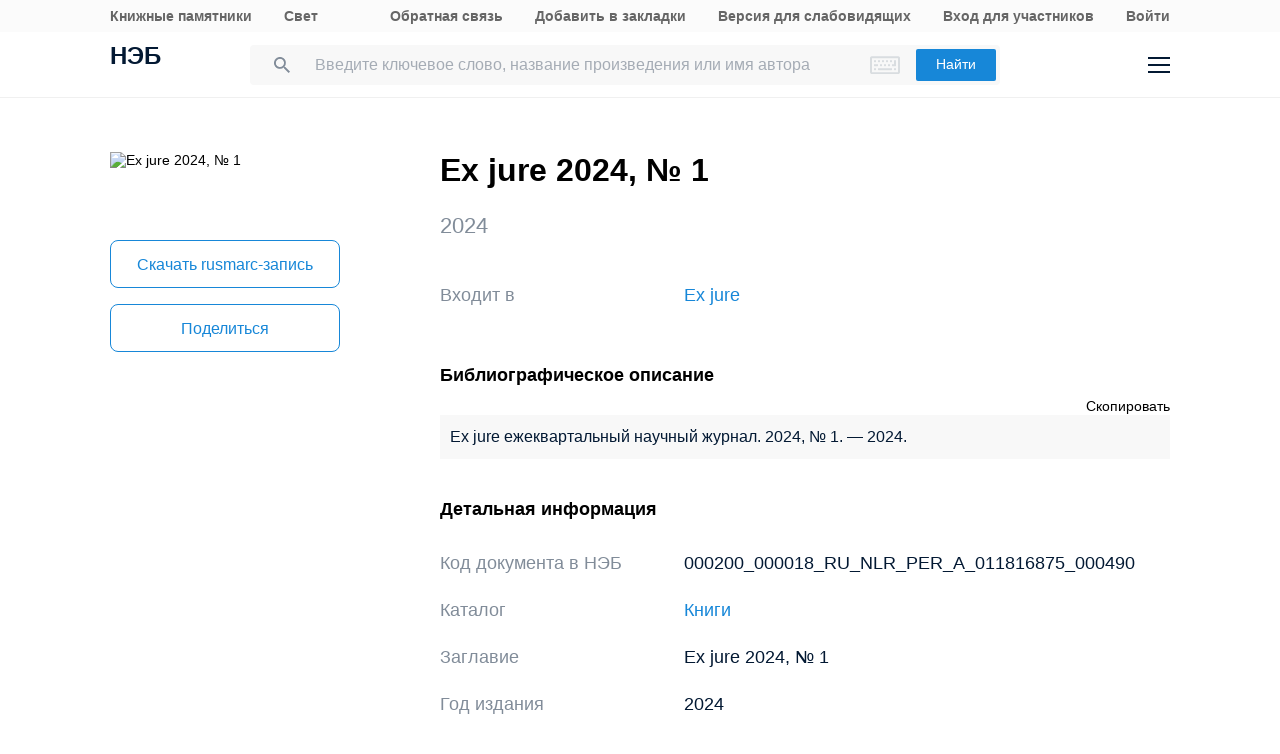

--- FILE ---
content_type: text/css
request_url: https://rusneb.ru/local/templates/neb/assets/css/min/site2.css?176959715314462
body_size: 14490
content:
.max_height_unset {
	max-height:unset !important;
}
.search-list__photo_one {
	box-shadow: 0 2px 12px rgba(0,0,0,.1);
}
.search-list__photo_one img {
	-webkit-border-radius: 1px;
	border-radius: 1px;
	border: #f0f0f0;
	border-style: solid;
}
.list-picture {
	width:132px;max-width:132px;min-width:132px;
}
.list-data {
	padding-left:20px; width:auto;
}
.pad_left_0 {
	padding-left:0 !important;
}
.pad0 {
	padding:0;
}
.pad_top_40 {
	padding-top:40px !important;
}
.a-no-decoration {
	text-decoration: none;font-size: 18px;
}
.list-pad-bot-10 {
	padding-top: 0px;padding-bottom: 10px;
}
.cards-results__row {
	align-items: unset;
	padding-top: 4px;
}
.search-list__photo {
	margin: unset;
	position: relative;
}
.collection-tools__item {
	width: 270px;
}
.collection-content {
	display: flex;
	padding: 0 0 12px;
}
.collection-content__container {
	padding-top: 20px;
}
.collection-new_search_header {
	padding-top: 30px;
}
@media screen and (max-width: 765px) {
	h2.title--main {
		padding-left: 15px !important;
	}
}
.search-sticker-padding {
	padding: 0;
}
.search-sticker {
	padding: 0;
}
.search-results {
	padding-top: 20px;
}
.responder__elem {
	justify-content: center;
}
.responder__share_group {
	margin: 0 auto;
	justify-content: center;
}
.responder__elem_right {
	width: auto;
}
@media screen and (max-width: 1290px) {
	.responder__elem_right {
		width: auto;
	}
}
@media screen and (max-width: 765px) {
	.search-list__photo {
		width: 66px;
		height: 90px;
		top: 0;
	}
	.search-list__item_column:last-child .search-list__item_link {
		padding-right: 20px;
	}
	.search-list__item_column {
		flex: 1;
		position: relative;
	}
	.search-list__item_column:last-child .search-list__item_link {
		padding-right: 0;
	}
}
.search-list__item--two .search-list__item_reader {
	top:unset;
}
.search-list__item_column:last-child .search-list__item_link {
	padding-right: 0;
}
.search-list__item {
	border-bottom: 2px solid #f0f0f0;
	padding: 10px 0;
	display: flex;
	min-height: 90px;
}
.search-list__photo {
	width: 66px;
	height: 90px;
}
.search-list__photo img {
	max-width: 66px;
	max-height: 90px;}
.search-list__photo_one {
	width: 66px;
	max-height: 90px;
}
.search-list__item:first-child {
	padding-top: 10px;
}
.search-list__item_column:first-child {
	padding-left: 20px;
}
.search-list__item_reader {
	top: unset;
	height: unset;
	bottom: 2px;
}
.access_color{
	font-size: smaller; padding:0 4px;
}
.search-list__item_reader a {font-size: 16px;}
/*.search-list__item_link { max-height: 90px;}*/
.search-list__item_link {
	min-height: unset;
}
.search-list__item_subtext {
	color: #818c99;
	padding: 0 0 5px;
}
.info_1 {
	color: #818c99;padding-top: 4px;
}
.info_2 {
	color: #818c99;font-size: smaller;
	padding: 5px 0 0;}
.info_3 {
	display: flex;
	padding: 20px 0 0;
}
.info_4 {
	font-size: smaller;color: #818c99;
}
.info_5 {
	padding-left: 60px;
}
.ramka {
	box-shadow: 0 2px 12px rgba(0, 0, 0, .1);
	-webkit-border-radius: 2px;
	border-radius: 2px;
}
.fist_time {
	font-size: 14px;
	text-align: center;
	margin-top: 20px;
	margin-bottom: 0;
	text-decoration: none;
	width: auto !important;
}
.mt-date {
	padding-top: 0;
}
.filter-sticker {padding: 0}
@media screen and (max-width: 1140px) {
	.position-box {
		/*padding-top: 40px;*/
	}
	.search-results__filter {
		padding-top: 50px;
	}
	.search .fields {
		padding-left: 85px;
	}
	.search__left::before {
		content: "";
		width: 17px;
		height: 18px;
		background: url(/local/templates/neb/assets/image/i-search-two.svg) no-repeat;
		margin: auto;
		position: absolute;
		top: 1px;
		left: 56px;
		bottom: 0;
		display: block;
	}
}
@media screen and (max-width: 765px) {
	.search__left .fields {
		padding-left: 85px;
	}
	.search__left {
		border-top: 3px solid #1787d8;
		border-bottom: 2px solid #1787d8;
	}
	.position-box {
		padding-top: 0;
	}
	.sorts {
		margin-top: 10px;
	}
}
.checkboxs__txt {
	font-size: 14px;
}
.all-filter-reset-button, .clear-all-filter-reset-button {
	display: inline-block;
	text-decoration: none;
	color: #1787d8;
	font-size: 14px;
	line-height: 1.3;
	/*margin: 56px 0 40px;*/
}
.search-filter__box {
	margin-top: 40px;
}
.search-sticker__title-style {
	font-size: 18px;
	line-height: 1.3;
	font-weight: 700;
	width: 380px;
	padding-bottom: 12px;
}
.search_line { display: flex; justify-content: normal;
	align-items: normal}
/*.search__tools--more-right {padding-top: 40px;}*/
.search-list {padding-top: 0;}
.search-result-fields-padding {padding-bottom: 40px}
/*.search-sticker-padding {padding: 40px 0;}*/
@media screen and (max-width: 765px) {
	.search-result-fields-padding {padding-bottom: 0}
}
@media screen and (max-width: 1140px) {
	/*.search-sticker__more{display:none;}*/
	.search-sticker-padding {
		padding: 40px 0 0 0;
	}
	.mobile-filter-btn {
		width: 22px;
		height: 20px;
		cursor: pointer;
		margin: auto;
		position: absolute;
		top: 0;
		left: 15px;
		bottom: 0;
		display: block;
		background: url("/local/templates/neb/assets/image/i-filter-m.svg") no-repeat center;
	}
	.mobile-filter-btn.active:before {
		content: "";
		width: 8px;
		height: 8px;
		position: absolute;
		top: 0;
		left: 100%;
		margin-left: 4px;
		background: #1787d8;
		-webkit-border-radius: 100%;
		border-radius: 100%;
	}
}
@media screen and (max-width: 520px) {
	.desktop-hide-main {
		display: block;
		width: 100%;
	}
	.phone-hide-main {
		display: none;
	}
}
@media screen and (min-width: 521px) {
	.desktop-hide-main {
		display: none;
	}
	.phone-hide-main {
		display: block;
	}
}
.menu-footer__ul {padding-right: 5px;}
.header__logo--full {
	display: inline-block;
	width: auto;
}
.main-message {
	padding-top: inherit;
}
.header__elem_item:first-child {
	width: auto;
}
@media screen and (max-width: 790px) {
	.main-message--row {
		padding: 5px 0 5px 15px;
	}
}
@media screen and (max-width: 1440px) {
	.main-search {
		padding-top: 70px;
	}
	.post__elem_item--authors .title {
		padding: 10px 0 68px 0; }
}
.main-search {
	padding: 16px 0 0;
	padding-top: 0px;
}
@media screen and (max-width: 1640px) {
	.header__logo {
		width: 67px;
		height: 40px;
	}
}
@media screen and (max-width: 1382px) {
	.header__logo--full {
		font-size: 19px;
	}
}
@media screen and (max-width: 990px) {
	.main-message {
		padding: 15px 0 15px 15px;
	}
}
@media screen and (max-width: 765px) {
	.page h1.title {
		padding: 10px 15px;
	}
	.modal {width: auto !important;}
	.text-info {margin-bottom: 10px;}
	.modal-buttons {text-align: center;}
	.header__logo--full {
		font-size: 14px;
	}
	.header__logo {
		width: 40px;
		font-size: 18px;
	}
	.header__logo--full {
		margin-top: 10px;
	}
	.title--main {
		font-size: 28px !important;
	}
}
@media screen and (max-width: 520px) {
	.header__logo--full {
		display: none;
	}
	.header__logo {
		height: 20px;
	}
	.collections__filter__wrap {
		/*margin-top: 56px;*/
		height: 80px;
	}
}
.header-menu__link {font-weight: bold;color: #666;}
/*---------------------------------------------*/
.swiper-container .title {
	text-align: center;
	padding: 10px 0 30px 0;
}
.zen-swiper-container .banner__box_contents {
	height: 470px !important;
}
@media screen and (max-width: 1140px) {
	.swiper-container .title {
		padding: 29px 0 38px 0;
	}
}
@media screen and (max-width: 1140px) {
	.zen-swiper-container .banner__box_contents {
		height: 510px !important;
	}
	.zen-swiper-container .zen-swiper-slide {
		height: 400px !important;
	}
	.zen-swiper-container .zen-swiper-slide {
		height: 504px !important;
	}
	.zen-swiper-container .banner__box_contents {
		height: 205px !important;
	}
	.zen-swiper-container .banner__box_content {
		height: 120px !important;
	}
	.zen-swiper-container .banner__box_content {
		height: 50px !important;
	}
}
@media screen and (max-width: 990px) {
	.zen-swiper-container .zen-swiper-slide {
		height: 550px !important;
	}
	.zen-swiper-container .banner__box_contents {
		height: 105px !important;
	}
	.zen-swiper-container .banner__box_content {
		height: 200px !important;
	}
	.zen-swiper-container .banner__box_tools {
		bottom: 94px;
	}
	.zen-swiper-container .banner__box_content {
		height: 80px !important;
	}
	.post__elem_item--authors {
		height: 450px !important;
		margin-right: 15px !important;
	}
	.main-search__tag_title {
		display: block;
	}
}
.collections__filter {
	height: auto;
}
.swiper-container .title, .post__elem_item--authors .title {
	text-align: left;
}
.main-search__more {
	display: inline;
}
.responder__elem {
	/*justify-content: right;*/
	border-top: none;
	padding-top: 4px;
}
.responder__share {
	/*text-align: right;*/
	margin-top: 10px;
}
/* 1 страница 'Более 5 000 000'  */
.main-message--row h1 {
	font-weight: inherit;
	font-size: inherit;
}
/* страница поиска меню */
.search-result-fields__elem {
	display: block;
	justify-content: space-between;
	padding-top: 16px;
}
.search-nav__ul {
	list-style: none;
	display: inline;
}
.search-nav {
	overflow: hidden;
	height: auto;
}
.search-nav__a {
	height: 50px;
}
.search-nav__li {
	margin-left: 20px;
	display: inline-block;
}
.search-nav__scroll {
	/*	overflow-y: auto;*/
	overflow-x: auto;
	margin-bottom: 0;
	text-align: center;
}
.search__tools--more {
	text-align: left;
	width: 100%;
	height: 30px;
	display: block;
	margin: 0;
}
@media screen and (max-width: 1140px) {
	.search-result-fields__elem_item:first-child {
		max-width: 961px;
	}
	.search-nav__li {
		margin-left: 14px;
	}
	.search-nav__a {
		height: 50px;
	}
	.search__tools--more {
		display: none;
	}
}
@media screen and (max-width: 765px) {
	.search-nav__a {
		height: 40px;
		margin-left: 10px;
	}
}
/* карточка */
.cards-table__right {
	cursor: default;
}
.cards-section {
	padding-top: 40px;
	max-width: 900px;
}
.cards-table {
	padding-top: 30px;
}
.title--smalls {
	font-size: 18px;
}
.maps__title {
	font-size: 18px;
}
.marc-content div.content-spoler {
	padding-top: 0;
}
.marc-content {
	margin-top: 20px;
	padding-top: 20px;
	border-top: 3px solid #f0f0f0;
}
.marc-content h2:first-child {
	padding-top: 20px;
	padding-bottom: 10px;
	font-size: 18px;
}
.cards-content {
	max-width: 100%;
}
.cards-table__row {
	padding-top: 0;
	padding-bottom: 8px;
}
.cards-table__row {
	display: flex;
	flex-wrap: wrap;
}
.cards-table__left {
	min-width: 190px;
}
@media screen and (max-width: 765px) {
	.cards-table__right {
		width: calc(100% - 10px);
	}
	.cards__phone_head {
		width: 100%;
	}
	.cards__phone_head .title {
		padding-top: 10px;
	}
	.cards__album {
		width: 100%;
	}
	.cards__elem_left {
		display: flex;
		flex-wrap: wrap;
		padding: 16px 0;
	}
}
.marc-content .cards-table__left {
	width: 50px;
	min-width: 50px;
	font-weight: bolder;
}
.marc-content .cards-table__row {
	display: flex;
	flex-wrap: nowrap;
}
.marc-content .cards-table__right {
	width: calc(100% - 50px);
	overflow: hidden;
}
.cards__helper {
	margin-bottom: 0;
}
.search-list__photo_one {
	position: relative;
	top: inherit;
	margin: auto;
}
@media screen and (max-width: 765px) {
	.search-list__photo {
		display: block;
		width: 54px;
		height: 70px;
	}
	.search-list__photo_one {
		width: 57px;
		max-height: 92px;
		position: absolute;
		top: 0;
		margin: inherit;
	}
	.search-list__item_column:first-child {
		padding-left: 67px;
		margin-right: 10px;
	}
	.search-list__item {
		min-height: 92px;
	}
	.search-list__item_reader {
		display: none;
	}
}
.cards-info {
	padding-bottom: 30px;
}
.show-hide__title::after {
	content: "";
	margin: auto;
	margin-left: auto;
	position: absolute;
	top: 4px;
	left: 100%;
	bottom: 0;
	width: 14px;
	height: 9px;
	background: url(/local/templates/neb/assets/image/i-arrow-five.svg) no-repeat;
	margin-left: 24px;
}
.show-hide__title.active:after {
	-webkit-transform: rotate(180deg);
	-moz-transform: rotate(180deg);
	-o-transform: rotate(180deg);
	-ms-transform: rotate(180deg);
	transform: rotate(180deg);
}
.show-hide__title {
	position: relative;
	cursor: pointer;
	display: inline-block;
	-webkit-user-select: none;
	-moz-user-select: none;
	-ms-user-select: none;
	user-select: none;
}
.marc__box {
	display: none;
}
.show-hide-box {
	display: block;
}
.cards-table__row {
	padding-top: 0;
	padding-bottom: 20px;
}
.cards-section .cards-table__right a,
.cards-table__row a {
	text-decoration: none; color: #1787d8;
}
.cards-section .cards-table__right a:hover,
.cards-table__row a:hover {
	text-decoration: none; color: #1473b8 !important;
}
.cards-section .cards-table__right a:active,
.cards-table__row a:active {
	text-decoration: none; color: #1165a2 !important;
}
.cards__author {
	padding-bottom: 30px;
	display:inline;
}
@media screen and (min-width: 991px) {
	.main-message--row, .main-message--row-sub {
		display: inline-block;
		width: 45%;
		margin: 20px;
	}
	.main-message--row-sub {
		margin-top: 24px;
		float: right;
	}
}
@media screen and (max-width: 990px) {
	.main-message--row, .main-message--row-sub {
		display: block;
		padding: 5px 0 5px 15px;
		width: 100%;
	}
}
.main-search__form {
	margin-top: 0;
}
.main-message {
	padding-left: 0;
}
.main-message--row, .main-message--row-sub {
	padding-left: 0;
}
@media screen and (max-width: 920px) {
	.header__tools {
		margin-top: 0;
	}
}
@media screen and (max-width: 765px) {
	.header__elem {
		margin: 0 15px 0 15px;
		padding: 0;
	}
	.header__tools {
		margin-top: 10px;
	}
	.header__logo--full {
		margin-top: 36px;
	}
	.search .keyboardInputInitiator, .main-search__form .keyboardInputInitiator {
		display: block;
	}
	.main-search__form::before {
		left: 24px;
		right: inherit;
	}
	.main-search__form_fields {
		padding-left: 55px;
	}
	.main-search__form .keyboardInputInitiator {
		margin-top: 20px !important;
		top: 0;
		right: 25px;
	}
}
.cards__album_short {
	width: 356px;
	margin-top: 55px;
}
.cards__album_short img {
	display: block;
	width: 100%;
	height: auto;
}
@media screen and (max-width: 1440px) {
	.cards__album_short {
		width: 290px;
	}
}
@media screen and (max-width: 990px) {
	.cards__album_short {
		width: 180px;
		margin-top: 4px;
		margin-bottom: 10px;
	}
}
@media screen and (max-width: 765px) {
	.cards__album_short {
		width: 100%;
	}
}
.search-list__photo {
	width: 132px;
	height: auto;
}
.search-list__photo img {
	max-width: 132px;
	max-height: 200px;
}
.search-list__photo_bigger {
	width: 120px;
	max-height: 200px;
}
.search-list__item {
	min-height: auto;
}
.cards-results__img {
	width: 120px;
}
.cards-results__item--img {
	padding-left: 140px;
}
.cards-results__img_wrap {
	max-height: 200px;
}
.cards-results--border .cards-results__row {
	min-height: 120px;
}


--- FILE ---
content_type: application/javascript
request_url: https://rusneb.ru/local/templates/adaptive/js/inner.entry.js?1769597153978617
body_size: 978632
content:
/* gruntjs *//**
 * Copyright (c) 2011-2014 Felix Gnass
 * Licensed under the MIT license
 * http://spin.js.org/
 *
 * Example:
    var opts = {
      lines: 12             // The number of lines to draw
    , length: 7             // The length of each line
    , width: 5              // The line thickness
    , radius: 10            // The radius of the inner circle
    , scale: 1.0            // Scales overall size of the spinner
    , corners: 1            // Roundness (0..1)
    , color: '#000'         // #rgb or #rrggbb
    , opacity: 1/4          // Opacity of the lines
    , rotate: 0             // Rotation offset
    , direction: 1          // 1: clockwise, -1: counterclockwise
    , speed: 1              // Rounds per second
    , trail: 100            // Afterglow percentage
    , fps: 20               // Frames per second when using setTimeout()
    , zIndex: 2e9           // Use a high z-index by default
    , className: 'spinner'  // CSS class to assign to the element
    , top: '50%'            // center vertically
    , left: '50%'           // center horizontally
    , shadow: false         // Whether to render a shadow
    , hwaccel: false        // Whether to use hardware acceleration (might be buggy)
    , position: 'absolute'  // Element positioning
    }
    var target = document.getElementById('foo')
    var spinner = new Spinner(opts).spin(target)
 */
;(function(root, factory) {

	/* CommonJS */
	if (typeof module == 'object' && module.exports) module.exports = factory()

	/* AMD module */
	else if (typeof define == 'function' && define.amd) define(factory)

	/* Browser global */
	else root.Spinner = factory()
}(this, function() {
	"use strict"

	var prefixes = ['webkit', 'Moz', 'ms', 'O'] /* Vendor prefixes */
		, animations = {} /* Animation rules keyed by their name */
		, useCssAnimations /* Whether to use CSS animations or setTimeout */
		, sheet /* A stylesheet to hold the @keyframe or VML rules. */

	/**
	 * Utility function to create elements. If no tag name is given,
	 * a DIV is created. Optionally properties can be passed.
	 */
	function createEl(tag, prop) {
		var el = document.createElement(tag || 'div')
			, n

		for (n in prop) el[n] = prop[n]
		return el
	}

	/**
	 * Appends children and returns the parent.
	 */
	function ins(parent /* child1, child2, ...*/) {
		for (var i = 1, n = arguments.length; i < n; i++) {
			parent.appendChild(arguments[i])
		}

		return parent
	}

	/**
	 * Creates an opacity keyframe animation rule and returns its name.
	 * Since most mobile Webkits have timing issues with animation-delay,
	 * we create separate rules for each line/segment.
	 */
	function addAnimation(alpha, trail, i, lines) {
		var name = ['opacity', trail, ~~(alpha * 100), i, lines].join('-')
			, start = 0.01 + i / lines * 100
			, z = Math.max(1 - (1 - alpha) / trail * (100 - start), alpha)
			, prefix = useCssAnimations.substring(0, useCssAnimations.indexOf('Animation')).toLowerCase()
			, pre = prefix && '-' + prefix + '-' || ''

		if (!animations[name]) {
			sheet.insertRule(
				'@' + pre + 'keyframes ' + name + '{' +
				'0%{opacity:' + z + '}' +
				start + '%{opacity:' + alpha + '}' +
				(start + 0.01) + '%{opacity:1}' +
				(start + trail) % 100 + '%{opacity:' + alpha + '}' +
				'100%{opacity:' + z + '}' +
				'}', sheet.cssRules.length)

			animations[name] = 1
		}

		return name
	}

	/**
	 * Tries various vendor prefixes and returns the first supported property.
	 */
	function vendor(el, prop) {
		var s = el.style
			, pp
			, i

		prop = prop.charAt(0).toUpperCase() + prop.slice(1)
		if (s[prop] !== undefined) return prop
		for (i = 0; i < prefixes.length; i++) {
			pp = prefixes[i] + prop
			if (s[pp] !== undefined) return pp
		}
	}

	/**
	 * Sets multiple style properties at once.
	 */
	function css(el, prop) {
		for (var n in prop) {
			el.style[vendor(el, n) || n] = prop[n]
		}

		return el
	}

	/**
	 * Fills in default values.
	 */
	function merge(obj) {
		for (var i = 1; i < arguments.length; i++) {
			var def = arguments[i]
			for (var n in def) {
				if (obj[n] === undefined) obj[n] = def[n]
			}
		}
		return obj
	}

	/**
	 * Returns the line color from the given string or array.
	 */
	function getColor(color, idx) {
		return typeof color == 'string' ? color : color[idx % color.length]
	}

	// Built-in defaults

	var defaults = {
		lines: 12             // The number of lines to draw
		, length: 7             // The length of each line
		, width: 5              // The line thickness
		, radius: 10            // The radius of the inner circle
		, scale: 1.0            // Scales overall size of the spinner
		, corners: 1            // Roundness (0..1)
		, color: '#000'         // #rgb or #rrggbb
		, opacity: 1 / 4          // Opacity of the lines
		, rotate: 0             // Rotation offset
		, direction: 1          // 1: clockwise, -1: counterclockwise
		, speed: 1              // Rounds per second
		, trail: 100            // Afterglow percentage
		, fps: 20               // Frames per second when using setTimeout()
		, zIndex: 2e9           // Use a high z-index by default
		, className: 'spinner'  // CSS class to assign to the element
		, top: '50%'            // center vertically
		, left: '50%'           // center horizontally
		, shadow: false         // Whether to render a shadow
		, hwaccel: false        // Whether to use hardware acceleration (might be buggy)
		, position: 'absolute'  // Element positioning
	}

	/** The constructor */
	function Spinner(o) {
		this.opts = merge(o || {}, Spinner.defaults, defaults)
	}

	// Global defaults that override the built-ins:
	Spinner.defaults = {}

	merge(Spinner.prototype, {
		/**
		 * Adds the spinner to the given target element. If this instance is already
		 * spinning, it is automatically removed from its previous target b calling
		 * stop() internally.
		 */
		spin: function(target) {
			this.stop()

			var self = this
				, o = self.opts
				, el = self.el = createEl(null, {className: o.className})
				, nebLogo = createEl(null, {className: 'spinner-logo'})

			css(el, {
				position: o.position
				, width: 0
				, zIndex: o.zIndex
				, left: o.left
				, top: o.top
			})

			if (target) {
				target.insertBefore(el, target.firstChild || null)
			}
			if (o.nebLogo) {
				target.appendChild(nebLogo)
			}

			el.setAttribute('role', 'progressbar')
			self.lines(el, self.opts)

			if (!useCssAnimations) {
				// No CSS animation support, use setTimeout() instead
				var i = 0
					, start = (o.lines - 1) * (1 - o.direction) / 2
					, alpha
					, fps = o.fps
					, f = fps / o.speed
					, ostep = (1 - o.opacity) / (f * o.trail / 100)
					, astep = f / o.lines

				;(function anim() {
					i++
					for (var j = 0; j < o.lines; j++) {
						alpha = Math.max(1 - (i + (o.lines - j) * astep) % f * ostep, o.opacity)

						self.opacity(el, j * o.direction + start, alpha, o)
					}
					self.timeout = self.el && setTimeout(anim, ~~(1000 / fps))
				})()
			}
			return self
		}

		/**
		 * Stops and removes the Spinner.
		 */
		, stop: function() {
			var el = this.el
			if (el) {
				clearTimeout(this.timeout)
				if (el.parentNode) el.parentNode.removeChild(el)
				this.el = undefined
			}
			return this
		}

		/**
		 * Internal method that draws the individual lines. Will be overwritten
		 * in VML fallback mode below.
		 */
		, lines: function(el, o) {
			var i = 0
				, start = (o.lines - 1) * (1 - o.direction) / 2
				, seg

			function fill(color, shadow) {
				return css(createEl(), {
					position: 'absolute'
					,
					width: o.scale * (o.length + o.width) + 'px'
					,
					height: o.scale * o.width + 'px'
					,
					background: color
					,
					boxShadow: shadow
					,
					transformOrigin: 'left'
					,
					transform: 'rotate(' + ~~(360 / o.lines * i + o.rotate) + 'deg) translate(' + o.scale * o.radius + 'px' + ',0)'
					,
					borderRadius: (o.corners * o.scale * o.width >> 1) + 'px'
				})
			}

			for (; i < o.lines; i++) {
				seg = css(createEl(), {
					position: 'absolute'
					,
					top: 1 + ~(o.scale * o.width / 2) + 'px'
					,
					transform: o.hwaccel ? 'translate3d(0,0,0)' : ''
					,
					opacity: o.opacity
					,
					animation: useCssAnimations && addAnimation(o.opacity, o.trail, start + i * o.direction, o.lines) + ' ' + 1 / o.speed + 's linear infinite'
				})

				if (o.shadow) ins(seg, css(fill('#000', '0 0 4px #000'), {top: '2px'}))
				ins(el, ins(seg, fill(getColor(o.color, i), '0 0 1px rgba(0,0,0,.1)')))
			}
			return el
		}

		/**
		 * Internal method that adjusts the opacity of a single line.
		 * Will be overwritten in VML fallback mode below.
		 */
		, opacity: function(el, i, val) {
			if (i < el.childNodes.length) el.childNodes[i].style.opacity = val
		}

	})


	function initVML() {

		/* Utility function to create a VML tag */
		function vml(tag, attr) {
			return createEl('<' + tag + ' xmlns="urn:schemas-microsoft.com:vml" class="spin-vml">', attr)
		}

		// No CSS transforms but VML support, add a CSS rule for VML elements:
		sheet.addRule('.spin-vml', 'behavior:url(#default#VML)')

		Spinner.prototype.lines = function(el, o) {
			var r = o.scale * (o.length + o.width)
				, s = o.scale * 2 * r

			function grp() {
				return css(
					vml('group', {
						coordsize: s + ' ' + s
						, coordorigin: -r + ' ' + -r
					})
					, {width: s, height: s}
				)
			}

			var margin = -(o.width + o.length) * o.scale * 2 + 'px'
				, g = css(grp(), {position: 'absolute', top: margin, left: margin})
				, i

			function seg(i, dx, filter) {
				ins(
					g
					, ins(
						css(grp(), {rotation: 360 / o.lines * i + 'deg', left: ~~dx})
						, ins(
							css(
								vml('roundrect', {arcsize: o.corners})
								, {
									width: r
									, height: o.scale * o.width
									, left: o.scale * o.radius
									, top: -o.scale * o.width >> 1
									, filter: filter
								}
							)
							, vml('fill', {color: getColor(o.color, i), opacity: o.opacity})
							, vml('stroke', {opacity: 0}) // transparent stroke to fix color bleeding upon opacity change
						)
					)
				)
			}

			if (o.shadow)
				for (i = 1; i <= o.lines; i++) {
					seg(i, -2, 'progid:DXImageTransform.Microsoft.Blur(pixelradius=2,makeshadow=1,shadowopacity=.3)')
				}

			for (i = 1; i <= o.lines; i++) seg(i)
			return ins(el, g)
		}

		Spinner.prototype.opacity = function(el, i, val, o) {
			var c = el.firstChild
			o = o.shadow && o.lines || 0
			if (c && i + o < c.childNodes.length) {
				c = c.childNodes[i + o];
				c = c && c.firstChild;
				c = c && c.firstChild
				if (c) c.opacity = val
			}
		}
	}

	if (typeof document !== 'undefined') {
		sheet = (function() {
			var el = createEl('style', {type: 'text/css'})
			ins(document.getElementsByTagName('head')[0], el)
			return el.sheet || el.styleSheet
		}())

		var probe = css(createEl('group'), {behavior: 'url(#default#VML)'})

		if (!vendor(probe, 'transform') && probe.adj) initVML()
		else useCssAnimations = vendor(probe, 'animation')
	}

	return Spinner

}));
;/* ========================================================================
 * Bootstrap: tooltip.js v3.3.7
 * http://getbootstrap.com/javascript/#tooltip
 * Inspired by the original jQuery.tipsy by Jason Frame
 * ========================================================================
 * Copyright 2011-2016 Twitter, Inc.
 * Licensed under MIT (https://github.com/twbs/bootstrap/blob/master/LICENSE)
 * ======================================================================== */


+function($) {
	'use strict';

	// TOOLTIP PUBLIC CLASS DEFINITION
	// ===============================

	var Tooltip = function(element, options) {
		this.type = null
		this.options = null
		this.enabled = null
		this.timeout = null
		this.hoverState = null
		this.$element = null
		this.inState = null

		this.init('tooltip', element, options)
	}

	Tooltip.VERSION = '3.3.7'

	Tooltip.TRANSITION_DURATION = 150

	Tooltip.DEFAULTS = {
		animation: true,
		placement: 'top',
		selector: false,
		template: '<div class="tooltip" role="tooltip"><div class="tooltip-arrow"></div><div class="tooltip-inner"></div></div>',
		trigger: 'hover focus',
		title: '',
		delay: 0,
		html: false,
		container: false,
		viewport: {
			selector: 'body',
			padding: 0
		}
	}

	Tooltip.prototype.init = function(type, element, options) {
		this.enabled = true
		this.type = type
		this.$element = $(element)
		this.options = this.getOptions(options)
		this.$viewport = this.options.viewport && $($.isFunction(this.options.viewport) ? this.options.viewport.call(this, this.$element) : (this.options.viewport.selector || this.options.viewport))
		this.inState = {click: false, hover: false, focus: false}

		if (this.$element[0] instanceof document.constructor && !this.options.selector) {
			throw new Error('`selector` option must be specified when initializing ' + this.type + ' on the window.document object!')
		}

		var triggers = this.options.trigger.split(' ')

		for (var i = triggers.length; i--;) {
			var trigger = triggers[i]

			if (trigger == 'click') {
				this.$element.on('click.' + this.type, this.options.selector, $.proxy(this.toggle, this))
			} else if (trigger != 'manual') {
				var eventIn = trigger == 'hover' ? 'mouseenter' : 'focusin'
				var eventOut = trigger == 'hover' ? 'mouseleave' : 'focusout'

				this.$element.on(eventIn + '.' + this.type, this.options.selector, $.proxy(this.enter, this))
				this.$element.on(eventOut + '.' + this.type, this.options.selector, $.proxy(this.leave, this))
			}
		}

		this.options.selector ?
			(this._options = $.extend({}, this.options, {trigger: 'manual', selector: ''})) :
			this.fixTitle()
	}

	Tooltip.prototype.getDefaults = function() {
		return Tooltip.DEFAULTS
	}

	Tooltip.prototype.getOptions = function(options) {
		options = $.extend({}, this.getDefaults(), this.$element.data(), options)

		if (options.delay && typeof options.delay == 'number') {
			options.delay = {
				show: options.delay,
				hide: options.delay
			}
		}

		return options
	}

	Tooltip.prototype.getDelegateOptions = function() {
		var options = {}
		var defaults = this.getDefaults()

		this._options && $.each(this._options, function(key, value) {
			if (defaults[key] != value) options[key] = value
		})

		return options
	}

	Tooltip.prototype.enter = function(obj) {
		var self = obj instanceof this.constructor ?
			obj : $(obj.currentTarget).data('bs.' + this.type)

		if (!self) {
			self = new this.constructor(obj.currentTarget, this.getDelegateOptions())
			$(obj.currentTarget).data('bs.' + this.type, self)
		}

		if (obj instanceof $.Event) {
			self.inState[obj.type == 'focusin' ? 'focus' : 'hover'] = true
		}

		if (self.tip().hasClass('in') || self.hoverState == 'in') {
			self.hoverState = 'in'
			return
		}

		clearTimeout(self.timeout)

		self.hoverState = 'in'

		if (!self.options.delay || !self.options.delay.show) return self.show()

		self.timeout = setTimeout(function() {
			if (self.hoverState == 'in') self.show()
		}, self.options.delay.show)
	}

	Tooltip.prototype.isInStateTrue = function() {
		for (var key in this.inState) {
			if (this.inState[key]) return true
		}

		return false
	}

	Tooltip.prototype.leave = function(obj) {
		var self = obj instanceof this.constructor ?
			obj : $(obj.currentTarget).data('bs.' + this.type)

		if (!self) {
			self = new this.constructor(obj.currentTarget, this.getDelegateOptions())
			$(obj.currentTarget).data('bs.' + this.type, self)
		}

		if (obj instanceof $.Event) {
			self.inState[obj.type == 'focusout' ? 'focus' : 'hover'] = false
		}

		if (self.isInStateTrue()) return

		clearTimeout(self.timeout)

		self.hoverState = 'out'

		if (!self.options.delay || !self.options.delay.hide) return self.hide()

		self.timeout = setTimeout(function() {
			if (self.hoverState == 'out') self.hide()
		}, self.options.delay.hide)
	}

	Tooltip.prototype.show = function() {
		var e = $.Event('show.bs.' + this.type)

		if (this.hasContent() && this.enabled) {
			this.$element.trigger(e)

			var inDom = $.contains(this.$element[0].ownerDocument.documentElement, this.$element[0])
			if (e.isDefaultPrevented() || !inDom) return
			var that = this

			var $tip = this.tip()

			var tipId = this.getUID(this.type)

			this.setContent()
			$tip.attr('id', tipId)
			this.$element.attr('aria-describedby', tipId)

			if (this.options.animation) $tip.addClass('fade')

			var placement = typeof this.options.placement == 'function' ?
				this.options.placement.call(this, $tip[0], this.$element[0]) :
				this.options.placement

			var autoToken = /\s?auto?\s?/i
			var autoPlace = autoToken.test(placement)
			if (autoPlace) placement = placement.replace(autoToken, '') || 'top'

			$tip
			.detach()
			.css({top: 0, left: 0, display: 'block'})
			.addClass(placement)
			.data('bs.' + this.type, this)

			this.options.container ? $tip.appendTo(this.options.container) : $tip.insertAfter(this.$element)
			this.$element.trigger('inserted.bs.' + this.type)

			var pos = this.getPosition()
			var actualWidth = $tip[0].offsetWidth
			var actualHeight = $tip[0].offsetHeight

			if (autoPlace) {
				var orgPlacement = placement
				var viewportDim = this.getPosition(this.$viewport)

				placement = placement == 'bottom' && pos.bottom + actualHeight > viewportDim.bottom ? 'top' :
					placement == 'top' && pos.top - actualHeight < viewportDim.top ? 'bottom' :
						placement == 'right' && pos.right + actualWidth > viewportDim.width ? 'left' :
							placement == 'left' && pos.left - actualWidth < viewportDim.left ? 'right' :
								placement

				$tip
				.removeClass(orgPlacement)
				.addClass(placement)
			}

			var calculatedOffset = this.getCalculatedOffset(placement, pos, actualWidth, actualHeight)

			this.applyPlacement(calculatedOffset, placement)

			var complete = function() {
				var prevHoverState = that.hoverState
				that.$element.trigger('shown.bs.' + that.type)
				that.hoverState = null

				if (prevHoverState == 'out') that.leave(that)
			}

			$.support.transition && this.$tip.hasClass('fade') ?
				$tip
				.one('bsTransitionEnd', complete)
				.emulateTransitionEnd(Tooltip.TRANSITION_DURATION) :
				complete()
		}
	}

	Tooltip.prototype.applyPlacement = function(offset, placement) {
		var $tip = this.tip()
		var width = $tip[0].offsetWidth
		var height = $tip[0].offsetHeight

		// manually read margins because getBoundingClientRect includes difference
		var marginTop = parseInt($tip.css('margin-top'), 10)
		var marginLeft = parseInt($tip.css('margin-left'), 10)

		// we must check for NaN for ie 8/9
		if (isNaN(marginTop)) marginTop = 0
		if (isNaN(marginLeft)) marginLeft = 0

		offset.top += marginTop
		offset.left += marginLeft

		// $.fn.offset doesn't round pixel values
		// so we use setOffset directly with our own function B-0
		$.offset.setOffset($tip[0], $.extend({
			using: function(props) {
				$tip.css({
					top: Math.round(props.top),
					left: Math.round(props.left)
				})
			}
		}, offset), 0)

		$tip.addClass('in')

		// check to see if placing tip in new offset caused the tip to resize itself
		var actualWidth = $tip[0].offsetWidth
		var actualHeight = $tip[0].offsetHeight

		if (placement == 'top' && actualHeight != height) {
			offset.top = offset.top + height - actualHeight
		}

		var delta = this.getViewportAdjustedDelta(placement, offset, actualWidth, actualHeight)

		if (delta.left) offset.left += delta.left
		else offset.top += delta.top

		var isVertical = /top|bottom/.test(placement)
		var arrowDelta = isVertical ? delta.left * 2 - width + actualWidth : delta.top * 2 - height + actualHeight
		var arrowOffsetPosition = isVertical ? 'offsetWidth' : 'offsetHeight'

		$tip.offset(offset)
		this.replaceArrow(arrowDelta, $tip[0][arrowOffsetPosition], isVertical)
	}

	Tooltip.prototype.replaceArrow = function(delta, dimension, isVertical) {
		this.arrow()
		.css(isVertical ? 'left' : 'top', 50 * (1 - delta / dimension) + '%')
		.css(isVertical ? 'top' : 'left', '')
	}

	Tooltip.prototype.setContent = function() {
		var $tip = this.tip()
		var title = this.getTitle()

		$tip.find('.tooltip-inner')[this.options.html ? 'html' : 'text'](title)
		$tip.removeClass('fade in top bottom left right')
	}

	Tooltip.prototype.hide = function(callback) {
		var that = this
		var $tip = $(this.$tip)
		var e = $.Event('hide.bs.' + this.type)

		function complete() {
			if (that.hoverState != 'in') $tip.detach()
			if (that.$element) { // TODO: Check whether guarding this code with this `if` is really necessary.
				that.$element
				.removeAttr('aria-describedby')
				.trigger('hidden.bs.' + that.type)
			}
			callback && callback()
		}

		this.$element.trigger(e)

		if (e.isDefaultPrevented()) return

		$tip.removeClass('in')

		$.support.transition && $tip.hasClass('fade') ?
			$tip
			.one('bsTransitionEnd', complete)
			.emulateTransitionEnd(Tooltip.TRANSITION_DURATION) :
			complete()

		this.hoverState = null

		return this
	}

	Tooltip.prototype.fixTitle = function() {
		var $e = this.$element
		if ($e.attr('title') || typeof $e.attr('data-original-title') != 'string') {
			$e.attr('data-original-title', $e.attr('title') || '').attr('title', '')
		}
	}

	Tooltip.prototype.hasContent = function() {
		return this.getTitle()
	}

	Tooltip.prototype.getPosition = function($element) {
		$element = $element || this.$element

		var el = $element[0]
		var isBody = el.tagName == 'BODY'

		var elRect = el.getBoundingClientRect()
		if (elRect.width == null) {
			// width and height are missing in IE8, so compute them manually; see https://github.com/twbs/bootstrap/issues/14093
			elRect = $.extend({}, elRect, {width: elRect.right - elRect.left, height: elRect.bottom - elRect.top})
		}
		var isSvg = window.SVGElement && el instanceof window.SVGElement
		// Avoid using $.offset() on SVGs since it gives incorrect results in jQuery 3.
		// See https://github.com/twbs/bootstrap/issues/20280
		var elOffset = isBody ? {top: 0, left: 0} : (isSvg ? null : $element.offset())
		var scroll = {scroll: isBody ? document.documentElement.scrollTop || document.body.scrollTop : $element.scrollTop()}
		var outerDims = isBody ? {width: $(window).width(), height: $(window).height()} : null

		return $.extend({}, elRect, scroll, outerDims, elOffset)
	}

	Tooltip.prototype.getCalculatedOffset = function(placement, pos, actualWidth, actualHeight) {
		return placement == 'bottom' ? {top: pos.top + pos.height, left: pos.left + pos.width / 2 - actualWidth / 2} :
			placement == 'top' ? {top: pos.top - actualHeight, left: pos.left + pos.width / 2 - actualWidth / 2} :
				placement == 'left' ? {top: pos.top + pos.height / 2 - actualHeight / 2, left: pos.left - actualWidth} :
					/* placement == 'right' */ {top: pos.top + pos.height / 2 - actualHeight / 2, left: pos.left + pos.width}

	}

	Tooltip.prototype.getViewportAdjustedDelta = function(placement, pos, actualWidth, actualHeight) {
		var delta = {top: 0, left: 0}
		if (!this.$viewport) return delta

		var viewportPadding = this.options.viewport && this.options.viewport.padding || 0
		var viewportDimensions = this.getPosition(this.$viewport)

		if (/right|left/.test(placement)) {
			var topEdgeOffset = pos.top - viewportPadding - viewportDimensions.scroll
			var bottomEdgeOffset = pos.top + viewportPadding - viewportDimensions.scroll + actualHeight
			if (topEdgeOffset < viewportDimensions.top) { // top overflow
				delta.top = viewportDimensions.top - topEdgeOffset
			} else if (bottomEdgeOffset > viewportDimensions.top + viewportDimensions.height) { // bottom overflow
				delta.top = viewportDimensions.top + viewportDimensions.height - bottomEdgeOffset
			}
		} else {
			var leftEdgeOffset = pos.left - viewportPadding
			var rightEdgeOffset = pos.left + viewportPadding + actualWidth
			if (leftEdgeOffset < viewportDimensions.left) { // left overflow
				delta.left = viewportDimensions.left - leftEdgeOffset
			} else if (rightEdgeOffset > viewportDimensions.right) { // right overflow
				delta.left = viewportDimensions.left + viewportDimensions.width - rightEdgeOffset
			}
		}

		return delta
	}

	Tooltip.prototype.getTitle = function() {
		var title
		var $e = this.$element
		var o = this.options

		title = $e.attr('data-original-title')
			|| (typeof o.title == 'function' ? o.title.call($e[0]) : o.title)

		return title
	}

	Tooltip.prototype.getUID = function(prefix) {
		do prefix += ~~(Math.random() * 1000000)
		while (document.getElementById(prefix))
		return prefix
	}

	Tooltip.prototype.tip = function() {
		if (!this.$tip) {
			this.$tip = $(this.options.template)
			if (this.$tip.length != 1) {
				throw new Error(this.type + ' `template` option must consist of exactly 1 top-level element!')
			}
		}
		return this.$tip
	}

	Tooltip.prototype.arrow = function() {
		return (this.$arrow = this.$arrow || this.tip().find('.tooltip-arrow'))
	}

	Tooltip.prototype.enable = function() {
		this.enabled = true
	}

	Tooltip.prototype.disable = function() {
		this.enabled = false
	}

	Tooltip.prototype.toggleEnabled = function() {
		this.enabled = !this.enabled
	}

	Tooltip.prototype.toggle = function(e) {
		var self = this
		if (e) {
			self = $(e.currentTarget).data('bs.' + this.type)
			if (!self) {
				self = new this.constructor(e.currentTarget, this.getDelegateOptions())
				$(e.currentTarget).data('bs.' + this.type, self)
			}
		}

		if (e) {
			self.inState.click = !self.inState.click
			if (self.isInStateTrue()) self.enter(self)
			else self.leave(self)
		} else {
			self.tip().hasClass('in') ? self.leave(self) : self.enter(self)
		}
	}

	Tooltip.prototype.destroy = function() {
		var that = this
		clearTimeout(this.timeout)
		this.hide(function() {
			that.$element.off('.' + that.type).removeData('bs.' + that.type)
			if (that.$tip) {
				that.$tip.detach()
			}
			that.$tip = null
			that.$arrow = null
			that.$viewport = null
			that.$element = null
		})
	}


	// TOOLTIP PLUGIN DEFINITION
	// =========================

	function Plugin(option) {
		return this.each(function() {
			var $this = $(this)
			var data = $this.data('bs.tooltip')
			var options = typeof option == 'object' && option

			if (!data && /destroy|hide/.test(option)) return
			if (!data) $this.data('bs.tooltip', (data = new Tooltip(this, options)))
			if (typeof option == 'string') data[option]()
		})
	}

	var old = $.fn.tooltip

	$.fn.tooltip = Plugin
	$.fn.tooltip.Constructor = Tooltip


	// TOOLTIP NO CONFLICT
	// ===================

	$.fn.tooltip.noConflict = function() {
		$.fn.tooltip = old
		return this
	}

}(jQuery);
;/* ========================================================================
 * Bootstrap: popover.js v3.3.7
 * http://getbootstrap.com/javascript/#popovers
 * ========================================================================
 * Copyright 2011-2016 Twitter, Inc.
 * Licensed under MIT (https://github.com/twbs/bootstrap/blob/master/LICENSE)
 * ======================================================================== */


+function($) {
	'use strict';

	// POPOVER PUBLIC CLASS DEFINITION
	// ===============================

	var Popover = function(element, options) {
		this.init('popover', element, options)
	}

	if (!$.fn.tooltip) throw new Error('Popover requires tooltip.js')

	Popover.VERSION = '3.3.7'

	Popover.DEFAULTS = $.extend({}, $.fn.tooltip.Constructor.DEFAULTS, {
		placement: 'right',
		trigger: 'click',
		content: '',
		template: '<div class="popover" role="tooltip"><div class="arrow"></div><h3 class="popover-title"></h3><div class="popover-content"></div></div>'
	})


	// NOTE: POPOVER EXTENDS tooltip.js
	// ================================

	Popover.prototype = $.extend({}, $.fn.tooltip.Constructor.prototype)

	Popover.prototype.constructor = Popover

	Popover.prototype.getDefaults = function() {
		return Popover.DEFAULTS
	}

	Popover.prototype.setContent = function() {
		var $tip = this.tip()
		var title = this.getTitle()
		var content = this.getContent()

		$tip.find('.popover-title')[this.options.html ? 'html' : 'text'](title)
		$tip.find('.popover-content').children().detach().end()[ // we use append for html objects to maintain js events
			this.options.html ? (typeof content == 'string' ? 'html' : 'append') : 'text'
			](content != "" ? content : $(".js-open-lists").data("title-text"));
		$tip.removeClass('fade top bottom left right in')

		// IE8 doesn't accept hiding via the `:empty` pseudo selector, we have to do
		// this manually by checking the contents.
		if (!$tip.find('.popover-title').html()) $tip.find('.popover-title').hide()
	}

	Popover.prototype.hasContent = function() {
		return this.getTitle() || this.getContent()
	}

	Popover.prototype.getContent = function() {
		var $e = this.$element
		var o = this.options

		return $e.attr('data-content')
			|| (typeof o.content == 'function' ?
				o.content.call($e[0]) :
				o.content)
	}

	Popover.prototype.arrow = function() {
		return (this.$arrow = this.$arrow || this.tip().find('.arrow'))
	}


	// POPOVER PLUGIN DEFINITION
	// =========================

	function Plugin(option) {
		return this.each(function() {
			var $this = $(this)
			var data = $this.data('bs.popover')
			var options = typeof option == 'object' && option

			if (!data && /destroy|hide/.test(option)) return
			if (!data) $this.data('bs.popover', (data = new Popover(this, options)))
			if (typeof option == 'string') data[option]()
		})
	}

	var old = $.fn.popover

	$.fn.popover = Plugin
	$.fn.popover.Constructor = Popover


	// POPOVER NO CONFLICT
	// ===================

	$.fn.popover.noConflict = function() {
		$.fn.popover = old
		return this
	}

}(jQuery);
;/* ========================================================================
 * Bootstrap: modal.js v3.3.7
 * http://getbootstrap.com/javascript/#modals
 * ========================================================================
 * Copyright 2011-2016 Twitter, Inc.
 * Licensed under MIT (https://github.com/twbs/bootstrap/blob/master/LICENSE)
 * ======================================================================== */


+function($) {
	'use strict';

	// MODAL CLASS DEFINITION
	// ======================

	var Modal = function(element, options) {
		this.options = options
		this.$body = $(document.body)
		this.$element = $(element)
		this.$dialog = this.$element.find('.modal-dialog')
		this.$backdrop = null
		this.isShown = null
		this.originalBodyPad = null
		this.scrollbarWidth = 0
		this.ignoreBackdropClick = false

		if (this.options.remote) {
			this.$element
			.find('.modal-content')
			.load(this.options.remote, $.proxy(function() {
				this.$element.trigger('loaded.bs.modal')
			}, this))
		}
	}

	Modal.VERSION = '3.3.7'

	Modal.TRANSITION_DURATION = 300
	Modal.BACKDROP_TRANSITION_DURATION = 150

	Modal.DEFAULTS = {
		backdrop: true,
		keyboard: true,
		show: true
	}

	Modal.prototype.toggle = function(_relatedTarget) {
		return this.isShown ? this.hide() : this.show(_relatedTarget)
	}

	Modal.prototype.show = function(_relatedTarget) {
		var that = this
		var e = $.Event('show.bs.modal', {relatedTarget: _relatedTarget})

		this.$element.trigger(e)

		if (this.isShown || e.isDefaultPrevented()) return

		this.isShown = true

		this.checkScrollbar()
		this.setScrollbar()
		this.$body.addClass('modal-open')

		this.escape()
		this.resize()

		this.$element.on('click.dismiss.bs.modal', '[data-dismiss="modal"]', $.proxy(this.hide, this))

		this.$dialog.on('mousedown.dismiss.bs.modal', function() {
			that.$element.one('mouseup.dismiss.bs.modal', function(e) {
				if ($(e.target).is(that.$element)) that.ignoreBackdropClick = true
			})
		})

		this.backdrop(function() {
			var transition = $.support.transition && that.$element.hasClass('fade')

			if (!that.$element.parent().length) {
				that.$element.appendTo(that.$body) // don't move modals dom position
			}

			that.$element
			.show()
			.scrollTop(0)

			that.adjustDialog()

			if (transition) {
				that.$element[0].offsetWidth // force reflow
			}

			that.$element.addClass('in')

			that.enforceFocus()

			var e = $.Event('shown.bs.modal', {relatedTarget: _relatedTarget})

			transition ?
				that.$dialog // wait for modal to slide in
				.one('bsTransitionEnd', function() {
					that.$element.trigger('focus').trigger(e)
				})
				.emulateTransitionEnd(Modal.TRANSITION_DURATION) :
				that.$element.trigger('focus').trigger(e)
		})
	}

	Modal.prototype.hide = function(e) {
		if (e) e.preventDefault()

		e = $.Event('hide.bs.modal')

		this.$element.trigger(e)

		if (!this.isShown || e.isDefaultPrevented()) return

		this.isShown = false

		this.escape()
		this.resize()

		$(document).off('focusin.bs.modal')

		this.$element
		.removeClass('in')
		.off('click.dismiss.bs.modal')
		.off('mouseup.dismiss.bs.modal')

		this.$dialog.off('mousedown.dismiss.bs.modal')

		$.support.transition && this.$element.hasClass('fade') ?
			this.$element
			.one('bsTransitionEnd', $.proxy(this.hideModal, this))
			.emulateTransitionEnd(Modal.TRANSITION_DURATION) :
			this.hideModal()
	}

	Modal.prototype.enforceFocus = function() {
		$(document)
		.off('focusin.bs.modal') // guard against infinite focus loop
		.on('focusin.bs.modal', $.proxy(function(e) {
			if (document !== e.target &&
				this.$element[0] !== e.target &&
				!this.$element.has(e.target).length) {
				this.$element.trigger('focus')
			}
		}, this))
	}

	Modal.prototype.escape = function() {
		if (this.isShown && this.options.keyboard) {
			this.$element.on('keydown.dismiss.bs.modal', $.proxy(function(e) {
				e.which == 27 && this.hide()
			}, this))
		} else if (!this.isShown) {
			this.$element.off('keydown.dismiss.bs.modal')
		}
	}

	Modal.prototype.resize = function() {
		if (this.isShown) {
			$(window).on('resize.bs.modal', $.proxy(this.handleUpdate, this))
		} else {
			$(window).off('resize.bs.modal')
		}
	}

	Modal.prototype.hideModal = function() {
		var that = this
		this.$element.hide()
		this.backdrop(function() {
			that.$body.removeClass('modal-open')
			that.resetAdjustments()
			that.resetScrollbar()
			that.$element.trigger('hidden.bs.modal')
		})
	}

	Modal.prototype.removeBackdrop = function() {
		this.$backdrop && this.$backdrop.remove()
		this.$backdrop = null
	}

	Modal.prototype.backdrop = function(callback) {
		var that = this
		var animate = this.$element.hasClass('fade') ? 'fade' : ''

		if (this.isShown && this.options.backdrop) {
			var doAnimate = $.support.transition && animate

			this.$backdrop = $(document.createElement('div'))
			.addClass('modal-backdrop ' + animate)
			.appendTo(this.$body)

			this.$element.on('click.dismiss.bs.modal', $.proxy(function(e) {
				if (this.ignoreBackdropClick) {
					this.ignoreBackdropClick = false
					return
				}
				if (e.target !== e.currentTarget) return
				this.options.backdrop == 'static'
					? this.$element[0].focus()
					: this.hide()
			}, this))

			if (doAnimate) this.$backdrop[0].offsetWidth // force reflow

			this.$backdrop.addClass('in')

			if (!callback) return

			doAnimate ?
				this.$backdrop
				.one('bsTransitionEnd', callback)
				.emulateTransitionEnd(Modal.BACKDROP_TRANSITION_DURATION) :
				callback()

		} else if (!this.isShown && this.$backdrop) {
			this.$backdrop.removeClass('in')

			var callbackRemove = function() {
				that.removeBackdrop()
				callback && callback()
			}
			$.support.transition && this.$element.hasClass('fade') ?
				this.$backdrop
				.one('bsTransitionEnd', callbackRemove)
				.emulateTransitionEnd(Modal.BACKDROP_TRANSITION_DURATION) :
				callbackRemove()

		} else if (callback) {
			callback()
		}
	}

	// these following methods are used to handle overflowing modals

	Modal.prototype.handleUpdate = function() {
		this.adjustDialog()
	}

	Modal.prototype.adjustDialog = function() {
		var modalIsOverflowing = this.$element[0].scrollHeight > document.documentElement.clientHeight

		this.$element.css({
			paddingLeft: !this.bodyIsOverflowing && modalIsOverflowing ? this.scrollbarWidth : '',
			paddingRight: this.bodyIsOverflowing && !modalIsOverflowing ? this.scrollbarWidth : ''
		})
	}

	Modal.prototype.resetAdjustments = function() {
		this.$element.css({
			paddingLeft: '',
			paddingRight: ''
		})
	}

	Modal.prototype.checkScrollbar = function() {
		var fullWindowWidth = window.innerWidth
		if (!fullWindowWidth) { // workaround for missing window.innerWidth in IE8
			var documentElementRect = document.documentElement.getBoundingClientRect()
			fullWindowWidth = documentElementRect.right - Math.abs(documentElementRect.left)
		}
		this.bodyIsOverflowing = document.body.clientWidth < fullWindowWidth
		this.scrollbarWidth = this.measureScrollbar()
	}

	Modal.prototype.setScrollbar = function() {
		var bodyPad = parseInt((this.$body.css('padding-right') || 0), 10)
		this.originalBodyPad = document.body.style.paddingRight || ''
		if (this.bodyIsOverflowing) this.$body.css('padding-right', bodyPad + this.scrollbarWidth)
	}

	Modal.prototype.resetScrollbar = function() {
		this.$body.css('padding-right', this.originalBodyPad)
	}

	Modal.prototype.measureScrollbar = function() { // thx walsh
		var scrollDiv = document.createElement('div')
		scrollDiv.className = 'modal-scrollbar-measure'
		this.$body.append(scrollDiv)
		var scrollbarWidth = scrollDiv.offsetWidth - scrollDiv.clientWidth
		this.$body[0].removeChild(scrollDiv)
		return scrollbarWidth
	}


	// MODAL PLUGIN DEFINITION
	// =======================

	function Plugin(option, _relatedTarget) {
		return this.each(function() {
			var $this = $(this)
			var data = $this.data('bs.modal')
			var options = $.extend({}, Modal.DEFAULTS, $this.data(), typeof option == 'object' && option)

			if (!data) $this.data('bs.modal', (data = new Modal(this, options)))
			if (typeof option == 'string') data[option](_relatedTarget)
			else if (options.show) data.show(_relatedTarget)
		})
	}

	var old = $.fn.modal

	$.fn.modal = Plugin
	$.fn.modal.Constructor = Modal


	// MODAL NO CONFLICT
	// =================

	$.fn.modal.noConflict = function() {
		$.fn.modal = old
		return this
	}


	// MODAL DATA-API
	// ==============

	$(document).on('click.bs.modal.data-api', '[data-toggle="modal"]', function(e) {
		var $this = $(this)
		var href = $this.attr('href')
		var $target = $($this.attr('data-target') || (href && href.replace(/.*(?=#[^\s]+$)/, ''))) // strip for ie7
		var option = $target.data('bs.modal') ? 'toggle' : $.extend({remote: !/#/.test(href) && href}, $target.data(), $this.data())

		if ($this.is('a')) e.preventDefault()

		$target.one('show.bs.modal', function(showEvent) {
			if (showEvent.isDefaultPrevented()) return // only register focus restorer if modal will actually get shown
			$target.one('hidden.bs.modal', function() {
				$this.is(':visible') && $this.trigger('focus')
			})
		})
		Plugin.call($target, option, this)
	})

}(jQuery);
;/* ========================================================================
 * Bootstrap: dropdown.js v3.3.7
 * http://getbootstrap.com/javascript/#dropdowns
 * ========================================================================
 * Copyright 2011-2016 Twitter, Inc.
 * Licensed under MIT (https://github.com/twbs/bootstrap/blob/master/LICENSE)
 * ======================================================================== */


+function($) {
	'use strict';

	// DROPDOWN CLASS DEFINITION
	// =========================

	var backdrop = '.dropdown-backdrop'
	var toggle = '[data-toggle="dropdown"]'
	var Dropdown = function(element) {
		$(element).on('click.bs.dropdown', this.toggle)
	}

	Dropdown.VERSION = '3.3.7'

	function getParent($this) {
		var selector = $this.attr('data-target')

		if (!selector) {
			selector = $this.attr('href')
			selector = selector && /#[A-Za-z]/.test(selector) && selector.replace(/.*(?=#[^\s]*$)/, '') // strip for ie7
		}

		var $parent = selector && $(selector)

		return $parent && $parent.length ? $parent : $this.parent()
	}

	function clearMenus(e) {
		if (e && e.which === 3) return
		$(backdrop).remove()
		$(toggle).each(function() {
			var $this = $(this)
			var $parent = getParent($this)
			var relatedTarget = {relatedTarget: this}

			if (!$parent.hasClass('open')) return

			if (e && e.type == 'click' && /input|textarea/i.test(e.target.tagName) && $.contains($parent[0], e.target)) return

			$parent.trigger(e = $.Event('hide.bs.dropdown', relatedTarget))

			if (e.isDefaultPrevented()) return

			$this.attr('aria-expanded', 'false')
			$parent.removeClass('open').trigger($.Event('hidden.bs.dropdown', relatedTarget))
		})
	}

	Dropdown.prototype.toggle = function(e) {
		var $this = $(this)

		if ($this.is('.disabled, :disabled')) return

		var $parent = getParent($this)
		var isActive = $parent.hasClass('open')

		clearMenus()

		if (!isActive) {
			if ('ontouchstart' in document.documentElement && !$parent.closest('.navbar-nav').length) {
				// if mobile we use a backdrop because click events don't delegate
				$(document.createElement('div'))
				.addClass('dropdown-backdrop')
				.insertAfter($(this))
				.on('click', clearMenus)
			}

			var relatedTarget = {relatedTarget: this}
			$parent.trigger(e = $.Event('show.bs.dropdown', relatedTarget))

			if (e.isDefaultPrevented()) return

			$this
			.trigger('focus')
			.attr('aria-expanded', 'true')

			$parent
			.toggleClass('open')
			.trigger($.Event('shown.bs.dropdown', relatedTarget))
		}

		return false
	}

	Dropdown.prototype.keydown = function(e) {
		if (!/(38|40|27|32)/.test(e.which) || /input|textarea/i.test(e.target.tagName)) return

		var $this = $(this)

		e.preventDefault()
		e.stopPropagation()

		if ($this.is('.disabled, :disabled')) return

		var $parent = getParent($this)
		var isActive = $parent.hasClass('open')

		if (!isActive && e.which != 27 || isActive && e.which == 27) {
			if (e.which == 27) $parent.find(toggle).trigger('focus')
			return $this.trigger('click')
		}

		var desc = ' li:not(.disabled):visible a'
		var $items = $parent.find('.dropdown-menu' + desc)

		if (!$items.length) return

		var index = $items.index(e.target)

		if (e.which == 38 && index > 0) index--         // up
		if (e.which == 40 && index < $items.length - 1) index++         // down
		if (!~index) index = 0

		$items.eq(index).trigger('focus')
	}


	// DROPDOWN PLUGIN DEFINITION
	// ==========================

	function Plugin(option) {
		return this.each(function() {
			var $this = $(this)
			var data = $this.data('bs.dropdown')

			if (!data) $this.data('bs.dropdown', (data = new Dropdown(this)))
			if (typeof option == 'string') data[option].call($this)
		})
	}

	var old = $.fn.dropdown

	$.fn.dropdown = Plugin
	$.fn.dropdown.Constructor = Dropdown


	// DROPDOWN NO CONFLICT
	// ====================

	$.fn.dropdown.noConflict = function() {
		$.fn.dropdown = old
		return this
	}


	// APPLY TO STANDARD DROPDOWN ELEMENTS
	// ===================================

	$(document)
	.on('click.bs.dropdown.data-api', clearMenus)
	.on('click.bs.dropdown.data-api', '.dropdown form', function(e) {
		e.stopPropagation()
	})
	.on('click.bs.dropdown.data-api', toggle, Dropdown.prototype.toggle)
	.on('keydown.bs.dropdown.data-api', toggle, Dropdown.prototype.keydown)
	.on('keydown.bs.dropdown.data-api', '.dropdown-menu', Dropdown.prototype.keydown)

}(jQuery);
;/* ========================================================================
 * Bootstrap: collapse.js v3.3.7
 * http://getbootstrap.com/javascript/#collapse
 * ========================================================================
 * Copyright 2011-2016 Twitter, Inc.
 * Licensed under MIT (https://github.com/twbs/bootstrap/blob/master/LICENSE)
 * ======================================================================== */

/* jshint latedef: false */

+function($) {
	'use strict';

	// COLLAPSE PUBLIC CLASS DEFINITION
	// ================================

	var Collapse = function(element, options) {
		this.$element = $(element)
		this.options = $.extend({}, Collapse.DEFAULTS, options)
		this.$trigger = $('[data-toggle="collapse"][href="#' + element.id + '"],' +
			'[data-toggle="collapse"][data-target="#' + element.id + '"]')
		this.transitioning = null

		if (this.options.parent) {
			this.$parent = this.getParent()
		} else {
			this.addAriaAndCollapsedClass(this.$element, this.$trigger)
		}

		if (this.options.toggle) this.toggle()
	}

	Collapse.VERSION = '3.3.7'

	Collapse.TRANSITION_DURATION = 350

	Collapse.DEFAULTS = {
		toggle: true
	}

	Collapse.prototype.dimension = function() {
		var hasWidth = this.$element.hasClass('width')
		return hasWidth ? 'width' : 'height'
	}

	Collapse.prototype.show = function() {
		if (this.transitioning || this.$element.hasClass('in')) return

		var activesData
		var actives = this.$parent && this.$parent.children('.panel').children('.in, .collapsing')

		if (actives && actives.length) {
			activesData = actives.data('bs.collapse')
			if (activesData && activesData.transitioning) return
		}

		var startEvent = $.Event('show.bs.collapse')
		this.$element.trigger(startEvent)
		if (startEvent.isDefaultPrevented()) return

		if (actives && actives.length) {
			Plugin.call(actives, 'hide')
			activesData || actives.data('bs.collapse', null)
		}

		var dimension = this.dimension()

		this.$element
		.removeClass('collapse')
		.addClass('collapsing')[dimension](0)
		.attr('aria-expanded', true)

		this.$trigger
		.removeClass('collapsed')
		.attr('aria-expanded', true)

		this.transitioning = 1

		var complete = function() {
			this.$element
			.removeClass('collapsing')
			.addClass('collapse in')[dimension]('')
			this.transitioning = 0
			this.$element
			.trigger('shown.bs.collapse')
		}

		if (!$.support.transition) return complete.call(this)

		var scrollSize = $.camelCase(['scroll', dimension].join('-'))

		this.$element
		.one('bsTransitionEnd', $.proxy(complete, this))
		.emulateTransitionEnd(Collapse.TRANSITION_DURATION)[dimension](this.$element[0][scrollSize])
	}

	Collapse.prototype.hide = function() {
		if (this.transitioning || !this.$element.hasClass('in')) return

		var startEvent = $.Event('hide.bs.collapse')
		this.$element.trigger(startEvent)
		if (startEvent.isDefaultPrevented()) return

		var dimension = this.dimension()

		this.$element[dimension](this.$element[dimension]())[0].offsetHeight

		this.$element
		.addClass('collapsing')
		.removeClass('collapse in')
		.attr('aria-expanded', false)

		this.$trigger
		.addClass('collapsed')
		.attr('aria-expanded', false)

		this.transitioning = 1

		var complete = function() {
			this.transitioning = 0
			this.$element
			.removeClass('collapsing')
			.addClass('collapse')
			.trigger('hidden.bs.collapse')
		}

		if (!$.support.transition) return complete.call(this)

		this.$element
			[dimension](0)
		.one('bsTransitionEnd', $.proxy(complete, this))
		.emulateTransitionEnd(Collapse.TRANSITION_DURATION)
	}

	Collapse.prototype.toggle = function() {
		this[this.$element.hasClass('in') ? 'hide' : 'show']()
	}

	Collapse.prototype.getParent = function() {
		return $(this.options.parent)
		.find('[data-toggle="collapse"][data-parent="' + this.options.parent + '"]')
		.each($.proxy(function(i, element) {
			var $element = $(element)
			this.addAriaAndCollapsedClass(getTargetFromTrigger($element), $element)
		}, this))
		.end()
	}

	Collapse.prototype.addAriaAndCollapsedClass = function($element, $trigger) {
		var isOpen = $element.hasClass('in')

		$element.attr('aria-expanded', isOpen)
		$trigger
		.toggleClass('collapsed', !isOpen)
		.attr('aria-expanded', isOpen)
	}

	function getTargetFromTrigger($trigger) {
		var href
		var target = $trigger.attr('data-target')
			|| (href = $trigger.attr('href')) && href.replace(/.*(?=#[^\s]+$)/, '') // strip for ie7

		return $(target)
	}


	// COLLAPSE PLUGIN DEFINITION
	// ==========================

	function Plugin(option) {
		return this.each(function() {
			var $this = $(this)
			var data = $this.data('bs.collapse')
			var options = $.extend({}, Collapse.DEFAULTS, $this.data(), typeof option == 'object' && option)

			if (!data && options.toggle && /show|hide/.test(option)) options.toggle = false
			if (!data) $this.data('bs.collapse', (data = new Collapse(this, options)))
			if (typeof option == 'string') data[option]()
		})
	}

	var old = $.fn.collapse

	$.fn.collapse = Plugin
	$.fn.collapse.Constructor = Collapse


	// COLLAPSE NO CONFLICT
	// ====================

	$.fn.collapse.noConflict = function() {
		$.fn.collapse = old
		return this
	}


	// COLLAPSE DATA-API
	// =================

	$(document).on('click.bs.collapse.data-api', '[data-toggle="collapse"]', function(e) {
		var $this = $(this)

		if (!$this.attr('data-target')) e.preventDefault()

		var $target = getTargetFromTrigger($this)
		var data = $target.data('bs.collapse')
		var option = data ? 'toggle' : $this.data()

		Plugin.call($target, option)
	})

}(jQuery);
;/* ========================================================================
 * Bootstrap: scrollspy.js v3.3.7
 * http://getbootstrap.com/javascript/#scrollspy
 * ========================================================================
 * Copyright 2011-2016 Twitter, Inc.
 * Licensed under MIT (https://github.com/twbs/bootstrap/blob/master/LICENSE)
 * ======================================================================== */


+function($) {
	'use strict';

	// SCROLLSPY CLASS DEFINITION
	// ==========================

	function ScrollSpy(element, options) {
		this.$body = $(document.body)
		this.$scrollElement = $(element).is(document.body) ? $(window) : $(element)
		this.options = $.extend({}, ScrollSpy.DEFAULTS, options)
		this.selector = (this.options.target || '') + ' .nav li > a'
		this.offsets = []
		this.targets = []
		this.activeTarget = null
		this.scrollHeight = 0

		this.$scrollElement.on('scroll.bs.scrollspy', $.proxy(this.process, this))
		this.refresh()
		this.process()
	}

	ScrollSpy.VERSION = '3.3.7'

	ScrollSpy.DEFAULTS = {
		offset: 10
	}

	ScrollSpy.prototype.getScrollHeight = function() {
		return this.$scrollElement[0].scrollHeight || Math.max(this.$body[0].scrollHeight, document.documentElement.scrollHeight)
	}

	ScrollSpy.prototype.refresh = function() {
		var that = this
		var offsetMethod = 'offset'
		var offsetBase = 0

		this.offsets = []
		this.targets = []
		this.scrollHeight = this.getScrollHeight()

		if (!$.isWindow(this.$scrollElement[0])) {
			offsetMethod = 'position'
			offsetBase = this.$scrollElement.scrollTop()
		}

		this.$body
		.find(this.selector)
		.map(function() {
			var $el = $(this)
			var href = $el.data('target') || $el.attr('href')
			var $href = /^#./.test(href) && $(href)

			return ($href
				&& $href.length
				&& $href.is(':visible')
				&& [[$href[offsetMethod]().top + offsetBase, href]]) || null
		})
		.sort(function(a, b) {
			return a[0] - b[0]
		})
		.each(function() {
			that.offsets.push(this[0])
			that.targets.push(this[1])
		})
	}

	ScrollSpy.prototype.process = function() {
		var scrollTop = this.$scrollElement.scrollTop() + this.options.offset
		var scrollHeight = this.getScrollHeight()
		var maxScroll = this.options.offset + scrollHeight - this.$scrollElement.height()
		var offsets = this.offsets
		var targets = this.targets
		var activeTarget = this.activeTarget
		var i

		if (this.scrollHeight != scrollHeight) {
			this.refresh()
		}

		if (scrollTop >= maxScroll) {
			return activeTarget != (i = targets[targets.length - 1]) && this.activate(i)
		}

		if (activeTarget && scrollTop < offsets[0]) {
			this.activeTarget = null
			return this.clear()
		}

		for (i = offsets.length; i--;) {
			activeTarget != targets[i]
			&& scrollTop >= offsets[i]
			&& (offsets[i + 1] === undefined || scrollTop < offsets[i + 1])
			&& this.activate(targets[i])
		}
	}

	ScrollSpy.prototype.activate = function(target) {
		this.activeTarget = target

		this.clear()

		var selector = this.selector +
			'[data-target="' + target + '"],' +
			this.selector + '[href="' + target + '"]'

		var active = $(selector)
		.parents('li')
		.addClass('active')

		if (active.parent('.dropdown-menu').length) {
			active = active
			.closest('li.dropdown')
			.addClass('active')
		}

		active.trigger('activate.bs.scrollspy')
	}

	ScrollSpy.prototype.clear = function() {
		$(this.selector)
		.parentsUntil(this.options.target, '.active')
		.removeClass('active')
	}


	// SCROLLSPY PLUGIN DEFINITION
	// ===========================

	function Plugin(option) {
		return this.each(function() {
			var $this = $(this)
			var data = $this.data('bs.scrollspy')
			var options = typeof option == 'object' && option

			if (!data) $this.data('bs.scrollspy', (data = new ScrollSpy(this, options)))
			if (typeof option == 'string') data[option]()
		})
	}

	var old = $.fn.scrollspy

	$.fn.scrollspy = Plugin
	$.fn.scrollspy.Constructor = ScrollSpy


	// SCROLLSPY NO CONFLICT
	// =====================

	$.fn.scrollspy.noConflict = function() {
		$.fn.scrollspy = old
		return this
	}


	// SCROLLSPY DATA-API
	// ==================

	$(window).on('load.bs.scrollspy.data-api', function() {
		$('[data-spy="scroll"]').each(function() {
			var $spy = $(this)
			Plugin.call($spy, $spy.data())
		})
	})

}(jQuery);
;/* ========================================================================
 * Bootstrap: affix.js v3.3.7
 * http://getbootstrap.com/javascript/#affix
 * ========================================================================
 * Copyright 2011-2016 Twitter, Inc.
 * Licensed under MIT (https://github.com/twbs/bootstrap/blob/master/LICENSE)
 * ======================================================================== */


+function($) {
	'use strict';

	// AFFIX CLASS DEFINITION
	// ======================

	var Affix = function(element, options) {
		this.options = $.extend({}, Affix.DEFAULTS, options)

		this.$target = $(this.options.target)
		.on('scroll.bs.affix.data-api', $.proxy(this.checkPosition, this))
		.on('click.bs.affix.data-api', $.proxy(this.checkPositionWithEventLoop, this))

		this.$element = $(element)
		this.affixed = null
		this.unpin = null
		this.pinnedOffset = null

		this.checkPosition()
	}

	Affix.VERSION = '3.3.7'

	Affix.RESET = 'affix affix-top affix-bottom'

	Affix.DEFAULTS = {
		offset: 0,
		target: window
	}

	Affix.prototype.getState = function(scrollHeight, height, offsetTop, offsetBottom) {
		var scrollTop = this.$target.scrollTop()
		var position = this.$element.offset()
		var targetHeight = this.$target.height()

		if (offsetTop != null && this.affixed == 'top') return scrollTop < offsetTop ? 'top' : false

		if (this.affixed == 'bottom') {
			if (offsetTop != null) return (scrollTop + this.unpin <= position.top) ? false : 'bottom'
			return (scrollTop + targetHeight <= scrollHeight - offsetBottom) ? false : 'bottom'
		}

		var initializing = this.affixed == null
		var colliderTop = initializing ? scrollTop : position.top
		var colliderHeight = initializing ? targetHeight : height

		if (offsetTop != null && scrollTop <= offsetTop) return 'top'
		if (offsetBottom != null && (colliderTop + colliderHeight >= scrollHeight - offsetBottom)) return 'bottom'

		return false
	}

	Affix.prototype.getPinnedOffset = function() {
		if (this.pinnedOffset) return this.pinnedOffset
		this.$element.removeClass(Affix.RESET).addClass('affix')
		var scrollTop = this.$target.scrollTop()
		var position = this.$element.offset()
		return (this.pinnedOffset = position.top - scrollTop)
	}

	Affix.prototype.checkPositionWithEventLoop = function() {
		setTimeout($.proxy(this.checkPosition, this), 1)
	}

	Affix.prototype.checkPosition = function() {
		if (!this.$element.is(':visible')) return

		var height = this.$element.height()
		var offset = this.options.offset
		var offsetTop = offset.top
		var offsetBottom = offset.bottom
		var scrollHeight = Math.max($(document).height(), $(document.body).height())

		if (typeof offset != 'object') offsetBottom = offsetTop = offset
		if (typeof offsetTop == 'function') offsetTop = offset.top(this.$element)
		if (typeof offsetBottom == 'function') offsetBottom = offset.bottom(this.$element)

		var affix = this.getState(scrollHeight, height, offsetTop, offsetBottom)

		if (this.affixed != affix) {
			if (this.unpin != null) this.$element.css('top', '')

			var affixType = 'affix' + (affix ? '-' + affix : '')
			var e = $.Event(affixType + '.bs.affix')

			this.$element.trigger(e)

			if (e.isDefaultPrevented()) return

			this.affixed = affix
			this.unpin = affix == 'bottom' ? this.getPinnedOffset() : null

			this.$element
			.removeClass(Affix.RESET)
			.addClass(affixType)
			.trigger(affixType.replace('affix', 'affixed') + '.bs.affix')
		}

		if (affix == 'bottom') {
			this.$element.offset({
				top: scrollHeight - height - offsetBottom
			})
		}
	}


	// AFFIX PLUGIN DEFINITION
	// =======================

	function Plugin(option) {
		return this.each(function() {
			var $this = $(this)
			var data = $this.data('bs.affix')
			var options = typeof option == 'object' && option

			if (!data) $this.data('bs.affix', (data = new Affix(this, options)))
			if (typeof option == 'string') data[option]()
		})
	}

	var old = $.fn.affix

	$.fn.affix = Plugin
	$.fn.affix.Constructor = Affix


	// AFFIX NO CONFLICT
	// =================

	$.fn.affix.noConflict = function() {
		$.fn.affix = old
		return this
	}


	// AFFIX DATA-API
	// ==============

	$(window).on('load', function() {
		$('[data-spy="affix"]').each(function() {
			var $spy = $(this)
			var data = $spy.data()

			data.offset = data.offset || {}

			if (data.offsetBottom != null) data.offset.bottom = data.offsetBottom
			if (data.offsetTop != null) data.offset.top = data.offsetTop

			Plugin.call($spy, data)
		})
	})

}(jQuery);
;// Sticky Plugin v1.0.4 for jQuery
// =============
// Author: Anthony Garand
// Improvements by German M. Bravo (Kronuz) and Ruud Kamphuis (ruudk)
// Improvements by Leonardo C. Daronco (daronco)
// Created: 02/14/2011
// Date: 07/20/2015
// Website: http://stickyjs.com/
// Description: Makes an element on the page stick on the screen as you scroll
//              It will only set the 'top' and 'position' of your element, you
//              might need to adjust the width in some cases.

(function(factory) {
	if (typeof define === 'function' && define.amd) {
		// AMD. Register as an anonymous module.
		define(['jquery'], factory);
	} else if (typeof module === 'object' && module.exports) {
		// Node/CommonJS
		module.exports = factory(require('jquery'));
	} else {
		// Browser globals
		factory(jQuery);
	}
}(function($) {
	var slice = Array.prototype.slice; // save ref to original slice()
	var splice = Array.prototype.splice; // save ref to original slice()

	var defaults = {
			topSpacing: 0,
			bottomSpacing: 0,
			className: 'is-sticky',
			wrapperClassName: 'sticky-wrapper',
			center: false,
			getWidthFrom: '',
			widthFromWrapper: true, // works only when .getWidthFrom is empty
			responsiveWidth: false,
			zIndex: 'auto'
		},
		$window = $(window),
		$document = $(document),
		sticked = [],
		windowHeight = $window.height(),
		scroller = function() {
			var scrollTop = $window.scrollTop(),
				documentHeight = $document.height(),
				dwh = documentHeight - windowHeight,
				extra = (scrollTop > dwh) ? dwh - scrollTop : 0;

			for (var i = 0, l = sticked.length; i < l; i++) {
				var s = sticked[i],
					elementTop = s.stickyWrapper.offset().top,
					etse = elementTop - s.topSpacing - extra;

				//update height in case of dynamic content
				s.stickyWrapper.css('height', s.stickyElement.outerHeight());

				if (scrollTop <= etse) {
					if (s.currentTop !== null) {
						s.stickyElement
						.css({
							'width': '',
							'position': '',
							'top': '',
							'z-index': ''
						});
						s.stickyElement.parent().removeClass(s.className);
						s.stickyElement.trigger('sticky-end', [s]);
						s.currentTop = null;
					}
				} else {
					var newTop = documentHeight - s.stickyElement.outerHeight()
						- s.topSpacing - s.bottomSpacing - scrollTop - extra;
					if (newTop < 0) {
						newTop = newTop + s.topSpacing;
					} else {
						newTop = s.topSpacing;
					}
					if (s.currentTop !== newTop) {
						var newWidth;
						if (s.getWidthFrom) {
							newWidth = $(s.getWidthFrom).width() || null;
						} else if (s.widthFromWrapper) {
							newWidth = s.stickyWrapper.width();
						}
						if (newWidth == null) {
							newWidth = s.stickyElement.width();
						}
						s.stickyElement
						.css('width', newWidth)
						.css('position', 'fixed')
						.css('top', newTop)
						.css('z-index', s.zIndex);

						s.stickyElement.parent().addClass(s.className);

						if (s.currentTop === null) {
							s.stickyElement.trigger('sticky-start', [s]);
						} else {
							// sticky is started but it have to be repositioned
							s.stickyElement.trigger('sticky-update', [s]);
						}

						if (s.currentTop === s.topSpacing && s.currentTop > newTop || s.currentTop === null && newTop < s.topSpacing) {
							// just reached bottom || just started to stick but bottom is already reached
							s.stickyElement.trigger('sticky-bottom-reached', [s]);
						} else if (s.currentTop !== null && newTop === s.topSpacing && s.currentTop < newTop) {
							// sticky is started && sticked at topSpacing && overflowing from top just finished
							s.stickyElement.trigger('sticky-bottom-unreached', [s]);
						}

						s.currentTop = newTop;
					}

					// Check if sticky has reached end of container and stop sticking
					var stickyWrapperContainer = s.stickyWrapper.parent();
					var unstick = (s.stickyElement.offset().top + s.stickyElement.outerHeight() >= stickyWrapperContainer.offset().top + stickyWrapperContainer.outerHeight()) && (s.stickyElement.offset().top <= s.topSpacing);

					if (unstick) {
						s.stickyElement
						.css('position', 'absolute')
						.css('top', '')
						.css('bottom', 0)
						.css('z-index', '');
					} else {
						s.stickyElement
						.css('position', 'fixed')
						.css('top', newTop)
						.css('bottom', '')
						.css('z-index', s.zIndex);
					}
				}
			}
		},
		resizer = function() {
			windowHeight = $window.height();

			for (var i = 0, l = sticked.length; i < l; i++) {
				var s = sticked[i];
				var newWidth = null;
				if (s.getWidthFrom) {
					if (s.responsiveWidth) {
						newWidth = $(s.getWidthFrom).width();
					}
				} else if (s.widthFromWrapper) {
					newWidth = s.stickyWrapper.width();
				}
				if (newWidth != null) {
					s.stickyElement.css('width', newWidth);
				}
			}
		},
		methods = {
			init: function(options) {
				return this.each(function() {
					var o = $.extend({}, defaults, options);
					var stickyElement = $(this);

					var stickyId = stickyElement.attr('id');
					var wrapperId = stickyId ? stickyId + '-' + defaults.wrapperClassName : defaults.wrapperClassName;
					var wrapper = $('<div></div>')
					.attr('id', wrapperId)
					.addClass(o.wrapperClassName);

					stickyElement.wrapAll(function() {
						if ($(this).parent("#" + wrapperId).length == 0) {
							return wrapper;
						}
					});

					var stickyWrapper = stickyElement.parent();

					if (o.center) {
						stickyWrapper.css({width: stickyElement.outerWidth(), marginLeft: "auto", marginRight: "auto"});
					}

					if (stickyElement.css("float") === "right") {
						stickyElement.css({"float": "none"}).parent().css({"float": "right"});
					}

					o.stickyElement = stickyElement;
					o.stickyWrapper = stickyWrapper;
					o.currentTop = null;

					sticked.push(o);

					methods.setWrapperHeight(this);
					methods.setupChangeListeners(this);
				});
			},

			setWrapperHeight: function(stickyElement) {
				var element = $(stickyElement);
				var stickyWrapper = element.parent();
				if (stickyWrapper) {
					stickyWrapper.css('height', element.outerHeight());
				}
			},

			setupChangeListeners: function(stickyElement) {
				if (window.MutationObserver) {
					var mutationObserver = new window.MutationObserver(function(mutations) {
						if (mutations[0].addedNodes.length || mutations[0].removedNodes.length) {
							methods.setWrapperHeight(stickyElement);
						}
					});
					mutationObserver.observe(stickyElement, {subtree: true, childList: true});
				} else {
					if (window.addEventListener) {
						stickyElement.addEventListener('DOMNodeInserted', function() {
							methods.setWrapperHeight(stickyElement);
						}, false);
						stickyElement.addEventListener('DOMNodeRemoved', function() {
							methods.setWrapperHeight(stickyElement);
						}, false);
					} else if (window.attachEvent) {
						stickyElement.attachEvent('onDOMNodeInserted', function() {
							methods.setWrapperHeight(stickyElement);
						});
						stickyElement.attachEvent('onDOMNodeRemoved', function() {
							methods.setWrapperHeight(stickyElement);
						});
					}
				}
			},
			update: scroller,
			unstick: function(options) {
				return this.each(function() {
					var that = this;
					var unstickyElement = $(that);

					var removeIdx = -1;
					var i = sticked.length;
					while (i-- > 0) {
						if (sticked[i].stickyElement.get(0) === that) {
							splice.call(sticked, i, 1);
							removeIdx = i;
						}
					}
					if (removeIdx !== -1) {
						unstickyElement.unwrap();
						unstickyElement
						.css({
							'width': '',
							'position': '',
							'top': '',
							'float': '',
							'z-index': ''
						})
						;
					}
				});
			}
		};

	// should be more efficient than using $window.scroll(scroller) and $window.resize(resizer):
	if (window.addEventListener) {
		window.addEventListener('scroll', scroller, false);
		window.addEventListener('resize', resizer, false);
	} else if (window.attachEvent) {
		window.attachEvent('onscroll', scroller);
		window.attachEvent('onresize', resizer);
	}

	$.fn.sticky = function(method) {
		if (methods[method]) {
			return methods[method].apply(this, slice.call(arguments, 1));
		} else if (typeof method === 'object' || !method) {
			return methods.init.apply(this, arguments);
		} else {
			$.error('Method ' + method + ' does not exist on jQuery.sticky');
		}
	};

	$.fn.unstick = function(method) {
		if (methods[method]) {
			return methods[method].apply(this, slice.call(arguments, 1));
		} else if (typeof method === 'object' || !method) {
			return methods.unstick.apply(this, arguments);
		} else {
			$.error('Method ' + method + ' does not exist on jQuery.sticky');
		}
	};
	$(function() {
		setTimeout(scroller, 0);
	});
}));
;/*!
 * jQuery Validation Plugin v1.14.0
 *
 * http://jqueryvalidation.org/
 *
 * Copyright (c) 2015 JГ¶rn Zaefferer
 * Released under the MIT license
 */
(function(factory) {
	if (typeof define === "function" && define.amd) {
		define(["jquery"], factory);
	} else {
		factory(jQuery);
	}
}(function($) {

	$.extend($.fn, {
		// http://jqueryvalidation.org/validate/
		validate: function(options) {

			// if nothing is selected, return nothing; can't chain anyway
			if (!this.length) {
				if (options && options.debug && window.console) {
					console.warn("Nothing selected, can't validate, returning nothing.");
				}
				return;
			}

			// check if a validator for this form was already created
			var validator = $.data(this[0], "validator");
			if (validator) {
				return validator;
			}

			// Add novalidate tag if HTML5.
			this.attr("novalidate", "novalidate");

			validator = new $.validator(options, this[0]);
			$.data(this[0], "validator", validator);

			if (validator.settings.onsubmit) {

				this.on("click.validate", ":submit", function(event) {
					if (validator.settings.submitHandler) {
						validator.submitButton = event.target;
					}

					// allow suppressing validation by adding a cancel class to the submit button
					if ($(this).hasClass("cancel")) {
						validator.cancelSubmit = true;
					}

					// allow suppressing validation by adding the html5 formnovalidate attribute to the submit button
					if ($(this).attr("formnovalidate") !== undefined) {
						validator.cancelSubmit = true;
					}
				});

				// validate the form on submit
				this.on("submit.validate", function(event) {
					if (validator.settings.debug) {
						// prevent form submit to be able to see console output
						event.preventDefault();
					}

					function handle() {
						var hidden, result;
						if (validator.settings.submitHandler) {
							if (validator.submitButton) {
								// insert a hidden input as a replacement for the missing submit button
								hidden = $("<input type='hidden'/>")
								.attr("name", validator.submitButton.name)
								.val($(validator.submitButton).val())
								.appendTo(validator.currentForm);
							}
							result = validator.settings.submitHandler.call(validator, validator.currentForm, event);
							if (validator.submitButton) {
								// and clean up afterwards; thanks to no-block-scope, hidden can be referenced
								hidden.remove();
							}
							if (result !== undefined) {
								return result;
							}
							return false;
						}
						return true;
					}

					// prevent submit for invalid forms or custom submit handlers
					if (validator.cancelSubmit) {
						validator.cancelSubmit = false;
						return handle();
					}
					if (validator.form()) {
						if (validator.pendingRequest) {
							validator.formSubmitted = true;
							return false;
						}
						return handle();
					} else {
						validator.focusInvalid();
						return false;
					}
				});
			}

			return validator;
		},
		// http://jqueryvalidation.org/valid/
		valid: function() {
			var valid, validator, errorList;

			if ($(this[0]).is("form")) {
				valid = this.validate().form();
			} else {
				errorList = [];
				valid = true;
				validator = $(this[0].form).validate();
				this.each(function() {
					valid = validator.element(this) && valid;
					errorList = errorList.concat(validator.errorList);
				});
				validator.errorList = errorList;
			}
			return valid;
		},

		// http://jqueryvalidation.org/rules/
		rules: function(command, argument) {
			var element = this[0],
				settings, staticRules, existingRules, data, param, filtered;

			if (command) {
				settings = $.data(element.form, "validator").settings;
				staticRules = settings.rules;
				existingRules = $.validator.staticRules(element);
				switch (command) {
					case "add":
						$.extend(existingRules, $.validator.normalizeRule(argument));
						// remove messages from rules, but allow them to be set separately
						delete existingRules.messages;
						staticRules[element.name] = existingRules;
						if (argument.messages) {
							settings.messages[element.name] = $.extend(settings.messages[element.name], argument.messages);
						}
						break;
					case "remove":
						if (!argument) {
							delete staticRules[element.name];
							return existingRules;
						}
						filtered = {};
						$.each(argument.split(/\s/), function(index, method) {
							filtered[method] = existingRules[method];
							delete existingRules[method];
							if (method === "required") {
								$(element).removeAttr("aria-required");
							}
						});
						return filtered;
				}
			}

			data = $.validator.normalizeRules(
				$.extend(
					{},
					$.validator.classRules(element),
					$.validator.attributeRules(element),
					$.validator.dataRules(element),
					$.validator.staticRules(element)
				), element);

			// make sure required is at front
			if (data.required) {
				param = data.required;
				delete data.required;
				data = $.extend({required: param}, data);
				$(element).attr("aria-required", "true");
			}

			// make sure remote is at back
			if (data.remote) {
				param = data.remote;
				delete data.remote;
				data = $.extend(data, {remote: param});
			}

			return data;
		}
	});

// Custom selectors
	$.extend($.expr[":"], {
		// http://jqueryvalidation.org/blank-selector/
		blank: function(a) {
			return !$.trim("" + $(a).val());
		},
		// http://jqueryvalidation.org/filled-selector/
		filled: function(a) {
			return !!$.trim("" + $(a).val());
		},
		// http://jqueryvalidation.org/unchecked-selector/
		unchecked: function(a) {
			return !$(a).prop("checked");
		}
	});

// constructor for validator
	$.validator = function(options, form) {
		this.settings = $.extend(true, {}, $.validator.defaults, options);
		this.currentForm = form;
		this.init();
	};

// http://jqueryvalidation.org/jQuery.validator.format/
	$.validator.format = function(source, params) {
		if (arguments.length === 1) {
			return function() {
				var args = $.makeArray(arguments);
				args.unshift(source);
				return $.validator.format.apply(this, args);
			};
		}
		if (arguments.length > 2 && params.constructor !== Array) {
			params = $.makeArray(arguments).slice(1);
		}
		if (params.constructor !== Array) {
			params = [params];
		}
		$.each(params, function(i, n) {
			source = source.replace(new RegExp("\\{" + i + "\\}", "g"), function() {
				return n;
			});
		});
		return source;
	};

	$.extend($.validator, {

		defaults: {
			messages: {},
			groups: {},
			rules: {},
			errorClass: "error",
			validClass: "valid",
			errorElement: "label",
			focusCleanup: false,
			focusInvalid: true,
			errorContainer: $([]),
			errorLabelContainer: $([]),
			onsubmit: true,
			ignore: ":hidden",
			ignoreTitle: false,
			onfocusin: function(element) {
				this.lastActive = element;

				// Hide error label and remove error class on focus if enabled
				if (this.settings.focusCleanup) {
					if (this.settings.unhighlight) {
						this.settings.unhighlight.call(this, element, this.settings.errorClass, this.settings.validClass);
					}
					this.hideThese(this.errorsFor(element));
				}
			},
			onfocusout: function(element) {
				if (!this.checkable(element) && (element.name in this.submitted || !this.optional(element))) {
					this.element(element);
				}
			},
			onkeyup: function(element, event) {
				// Avoid revalidate the field when pressing one of the following keys
				// Shift       => 16
				// Ctrl        => 17
				// Alt         => 18
				// Caps lock   => 20
				// End         => 35
				// Home        => 36
				// Left arrow  => 37
				// Up arrow    => 38
				// Right arrow => 39
				// Down arrow  => 40
				// Insert      => 45
				// Num lock    => 144
				// AltGr key   => 225
				var excludedKeys = [
					16, 17, 18, 20, 35, 36, 37,
					38, 39, 40, 45, 144, 225
				];

				if (event.which === 9 && this.elementValue(element) === "" || $.inArray(event.keyCode, excludedKeys) !== -1) {
					return;
				} else if (element.name in this.submitted || element === this.lastElement) {
					this.element(element);
				}
			},
			onclick: function(element) {
				// click on selects, radiobuttons and checkboxes
				if (element.name in this.submitted) {
					this.element(element);

					// or option elements, check parent select in that case
				} else if (element.parentNode.name in this.submitted) {
					this.element(element.parentNode);
				}
			},
			highlight: function(element, errorClass, validClass) {
				if (element.type === "radio") {
					this.findByName(element.name).addClass(errorClass).removeClass(validClass);
				} else {
					$(element).addClass(errorClass).removeClass(validClass);
				}
			},
			unhighlight: function(element, errorClass, validClass) {
				if (element.type === "radio") {
					this.findByName(element.name).removeClass(errorClass).addClass(validClass);
				} else {
					$(element).removeClass(errorClass).addClass(validClass);
				}
			}
		},

		// http://jqueryvalidation.org/jQuery.validator.setDefaults/
		setDefaults: function(settings) {
			$.extend($.validator.defaults, settings);
		},

		messages: {
			required: "This field is required.",
			remote: "Please fix this field.",
			email: "Please enter a valid email address.",
			url: "Please enter a valid URL.",
			date: "Please enter a valid date.",
			dateISO: "Please enter a valid date ( ISO ).",
			number: "Please enter a valid number.",
			digits: "Please enter only digits.",
			creditcard: "Please enter a valid credit card number.",
			equalTo: "Please enter the same value again.",
			maxlength: $.validator.format("Please enter no more than {0} characters."),
			minlength: $.validator.format("Please enter at least {0} characters."),
			rangelength: $.validator.format("Please enter a value between {0} and {1} characters long."),
			range: $.validator.format("Please enter a value between {0} and {1}."),
			max: $.validator.format("Please enter a value less than or equal to {0}."),
			min: $.validator.format("Please enter a value greater than or equal to {0}.")
		},

		autoCreateRanges: false,

		prototype: {

			init: function() {
				this.labelContainer = $(this.settings.errorLabelContainer);
				this.errorContext = this.labelContainer.length && this.labelContainer || $(this.currentForm);
				this.containers = $(this.settings.errorContainer).add(this.settings.errorLabelContainer);
				this.submitted = {};
				this.valueCache = {};
				this.pendingRequest = 0;
				this.pending = {};
				this.invalid = {};
				this.reset();

				var groups = (this.groups = {}),
					rules;
				$.each(this.settings.groups, function(key, value) {
					if (typeof value === "string") {
						value = value.split(/\s/);
					}
					$.each(value, function(index, name) {
						groups[name] = key;
					});
				});
				rules = this.settings.rules;
				$.each(rules, function(key, value) {
					rules[key] = $.validator.normalizeRule(value);
				});

				function delegate(event) {
					var validator = $.data(this.form, "validator"),
						eventType = "on" + event.type.replace(/^validate/, ""),
						settings = validator.settings;
					if (settings[eventType] && !$(this).is(settings.ignore)) {
						settings[eventType].call(validator, this, event);
					}
				}

				$(this.currentForm)
				.on("focusin.validate focusout.validate keyup.validate",
					":text, [type='password'], [type='file'], select, textarea, [type='number'], [type='search'], " +
					"[type='tel'], [type='url'], [type='email'], [type='datetime'], [type='date'], [type='month'], " +
					"[type='week'], [type='time'], [type='datetime-local'], [type='range'], [type='color'], " +
					"[type='radio'], [type='checkbox']", delegate)
				// Support: Chrome, oldIE
				// "select" is provided as event.target when clicking a option
				.on("click.validate", "select, option, [type='radio'], [type='checkbox']", delegate);

				if (this.settings.invalidHandler) {
					$(this.currentForm).on("invalid-form.validate", this.settings.invalidHandler);
				}

				// Add aria-required to any Static/Data/Class required fields before first validation
				// Screen readers require this attribute to be present before the initial submission http://www.w3.org/TR/WCAG-TECHS/ARIA2.html
				$(this.currentForm).find("[required], [data-rule-required], .required").attr("aria-required", "true");
			},

			// http://jqueryvalidation.org/Validator.form/
			form: function() {
				this.checkForm();
				$.extend(this.submitted, this.errorMap);
				this.invalid = $.extend({}, this.errorMap);
				if (!this.valid()) {
					$(this.currentForm).triggerHandler("invalid-form", [this]);
				}
				this.showErrors();
				return this.valid();
			},

			checkForm: function() {
				this.prepareForm();
				for (var i = 0, elements = (this.currentElements = this.elements()); elements[i]; i++) {
					this.check(elements[i]);
				}
				return this.valid();
			},

			// http://jqueryvalidation.org/Validator.element/
			element: function(element) {
				var cleanElement = this.clean(element),
					checkElement = this.validationTargetFor(cleanElement),
					result = true;

				this.lastElement = checkElement;

				if (checkElement === undefined) {
					delete this.invalid[cleanElement.name];
				} else {
					this.prepareElement(checkElement);
					this.currentElements = $(checkElement);

					result = this.check(checkElement) !== false;
					if (result) {
						delete this.invalid[checkElement.name];
					} else {
						this.invalid[checkElement.name] = true;
					}
				}
				// Add aria-invalid status for screen readers
				$(element).attr("aria-invalid", !result);

				if (!this.numberOfInvalids()) {
					// Hide error containers on last error
					this.toHide = this.toHide.add(this.containers);
				}
				this.showErrors();
				return result;
			},

			// http://jqueryvalidation.org/Validator.showErrors/
			showErrors: function(errors) {
				if (errors) {
					// add items to error list and map
					$.extend(this.errorMap, errors);
					this.errorList = [];
					for (var name in errors) {
						this.errorList.push({
							message: errors[name],
							element: this.findByName(name)[0]
						});
					}
					// remove items from success list
					this.successList = $.grep(this.successList, function(element) {
						return !(element.name in errors);
					});
				}
				if (this.settings.showErrors) {
					this.settings.showErrors.call(this, this.errorMap, this.errorList);
				} else {
					this.defaultShowErrors();
				}
			},

			// http://jqueryvalidation.org/Validator.resetForm/
			resetForm: function() {
				if ($.fn.resetForm) {
					$(this.currentForm).resetForm();
				}
				this.submitted = {};
				this.lastElement = null;
				this.prepareForm();
				this.hideErrors();
				var i, elements = this.elements()
				.removeData("previousValue")
				.removeAttr("aria-invalid");

				if (this.settings.unhighlight) {
					for (i = 0; elements[i]; i++) {
						this.settings.unhighlight.call(this, elements[i],
							this.settings.errorClass, "");
					}
				} else {
					elements.removeClass(this.settings.errorClass);
				}
			},

			numberOfInvalids: function() {
				return this.objectLength(this.invalid);
			},

			objectLength: function(obj) {
				/* jshint unused: false */
				var count = 0,
					i;
				for (i in obj) {
					count++;
				}
				return count;
			},

			hideErrors: function() {
				this.hideThese(this.toHide);
			},

			hideThese: function(errors) {
				errors.not(this.containers).text("");
				this.addWrapper(errors).hide();
			},

			valid: function() {
				return this.size() === 0;
			},

			size: function() {
				return this.errorList.length;
			},

			focusInvalid: function() {
				if (this.settings.focusInvalid) {
					try {
						$(this.findLastActive() || this.errorList.length && this.errorList[0].element || [])
						.filter(":visible")
						.focus()
						// manually trigger focusin event; without it, focusin handler isn't called, findLastActive won't have anything to find
						.trigger("focusin");
					} catch (e) {
						// ignore IE throwing errors when focusing hidden elements
					}
				}
			},

			findLastActive: function() {
				var lastActive = this.lastActive;
				return lastActive && $.grep(this.errorList, function(n) {
					return n.element.name === lastActive.name;
				}).length === 1 && lastActive;
			},

			elements: function() {
				var validator = this,
					rulesCache = {};

				// select all valid inputs inside the form (no submit or reset buttons)
				return $(this.currentForm)
				.find("input, select, textarea")
				.not(":submit, :reset, :image, :disabled")
				.not(this.settings.ignore)
				.filter(function() {
					if (!this.name && validator.settings.debug && window.console) {
						console.error("%o has no name assigned", this);
					}

					// select only the first element for each name, and only those with rules specified
					if (this.name in rulesCache || !validator.objectLength($(this).rules())) {
						return false;
					}

					rulesCache[this.name] = true;
					return true;
				});
			},

			clean: function(selector) {
				return $(selector)[0];
			},

			errors: function() {
				var errorClass = this.settings.errorClass.split(" ").join(".");
				return $(this.settings.errorElement + "." + errorClass, this.errorContext);
			},

			reset: function() {
				this.successList = [];
				this.errorList = [];
				this.errorMap = {};
				this.toShow = $([]);
				this.toHide = $([]);
				this.currentElements = $([]);
			},

			prepareForm: function() {
				this.reset();
				this.toHide = this.errors().add(this.containers);
			},

			prepareElement: function(element) {
				this.reset();
				this.toHide = this.errorsFor(element);
			},

			elementValue: function(element) {
				var val,
					$element = $(element),
					type = element.type;

				if (type === "radio" || type === "checkbox") {
					return this.findByName(element.name).filter(":checked").val();
				} else if (type === "number" && typeof element.validity !== "undefined") {
					return element.validity.badInput ? false : $element.val();
				}

				val = $element.val();
				if (typeof val === "string") {
					return val.replace(/\r/g, "");
				}
				return val;
			},

			check: function(element) {
				element = this.validationTargetFor(this.clean(element));

				var rules = $(element).rules(),
					rulesCount = $.map(rules, function(n, i) {
						return i;
					}).length,
					dependencyMismatch = false,
					val = this.elementValue(element),
					result, method, rule;

				for (method in rules) {
					rule = {method: method, parameters: rules[method]};
					try {

						result = $.validator.methods[method].call(this, val, element, rule.parameters);

						// if a method indicates that the field is optional and therefore valid,
						// don't mark it as valid when there are no other rules
						if (result === "dependency-mismatch" && rulesCount === 1) {
							dependencyMismatch = true;
							continue;
						}
						dependencyMismatch = false;

						if (result === "pending") {
							this.toHide = this.toHide.not(this.errorsFor(element));
							return;
						}

						if (!result) {
							this.formatAndAdd(element, rule);
							return false;
						}
					} catch (e) {
						if (this.settings.debug && window.console) {
							//console.log( "Exception occurred when checking element " + element.id + ", check the '" + rule.method + "' method.", e );
						}
						if (e instanceof TypeError) {
							e.message += ".  Exception occurred when checking element " + element.id + ", check the '" + rule.method + "' method.";
						}

						throw e;
					}
				}
				if (dependencyMismatch) {
					return;
				}
				if (this.objectLength(rules)) {
					this.successList.push(element);
				}
				return true;
			},

			// return the custom message for the given element and validation method
			// specified in the element's HTML5 data attribute
			// return the generic message if present and no method specific message is present
			customDataMessage: function(element, method) {
				return $(element).data("msg" + method.charAt(0).toUpperCase() +
					method.substring(1).toLowerCase()) || $(element).data("msg");
			},

			// return the custom message for the given element name and validation method
			customMessage: function(name, method) {
				var m = this.settings.messages[name];
				return m && (m.constructor === String ? m : m[method]);
			},

			// return the first defined argument, allowing empty strings
			findDefined: function() {
				for (var i = 0; i < arguments.length; i++) {
					if (arguments[i] !== undefined) {
						return arguments[i];
					}
				}
				return undefined;
			},

			defaultMessage: function(element, method) {
				return this.findDefined(
					this.customMessage(element.name, method),
					this.customDataMessage(element, method),
					// title is never undefined, so handle empty string as undefined
					!this.settings.ignoreTitle && element.title || undefined,
					$.validator.messages[method],
					"<strong>Warning: No message defined for " + element.name + "</strong>"
				);
			},

			formatAndAdd: function(element, rule) {
				var message = this.defaultMessage(element, rule.method),
					theregex = /\$?\{(\d+)\}/g;
				if (typeof message === "function") {
					message = message.call(this, rule.parameters, element);
				} else if (theregex.test(message)) {
					message = $.validator.format(message.replace(theregex, "{$1}"), rule.parameters);
				}
				this.errorList.push({
					message: message,
					element: element,
					method: rule.method
				});

				this.errorMap[element.name] = message;
				this.submitted[element.name] = message;
			},

			addWrapper: function(toToggle) {
				if (this.settings.wrapper) {
					toToggle = toToggle.add(toToggle.parent(this.settings.wrapper));
				}
				return toToggle;
			},

			defaultShowErrors: function() {
				var i, elements, error;
				for (i = 0; this.errorList[i]; i++) {
					error = this.errorList[i];
					if (this.settings.highlight) {
						this.settings.highlight.call(this, error.element, this.settings.errorClass, this.settings.validClass);
					}
					this.showLabel(error.element, error.message);
				}
				if (this.errorList.length) {
					this.toShow = this.toShow.add(this.containers);
				}
				if (this.settings.success) {
					for (i = 0; this.successList[i]; i++) {
						this.showLabel(this.successList[i]);
					}
				}
				if (this.settings.unhighlight) {
					for (i = 0, elements = this.validElements(); elements[i]; i++) {
						this.settings.unhighlight.call(this, elements[i], this.settings.errorClass, this.settings.validClass);
					}
				}
				this.toHide = this.toHide.not(this.toShow);
				this.hideErrors();
				this.addWrapper(this.toShow).show();
			},

			validElements: function() {
				return this.currentElements.not(this.invalidElements());
			},

			invalidElements: function() {
				return $(this.errorList).map(function() {
					return this.element;
				});
			},

			showLabel: function(element, message) {
				var place, group, errorID,
					error = this.errorsFor(element),
					elementID = this.idOrName(element),
					describedBy = $(element).attr("aria-describedby");
				if (error.length) {
					// refresh error/success class
					error.removeClass(this.settings.validClass).addClass(this.settings.errorClass);
					// replace message on existing label
					error.html(message);
				} else {
					// create error element
					error = $("<" + this.settings.errorElement + ">")
					.attr("id", elementID + "-error")
					.addClass(this.settings.errorClass)
					.html(message || "");

					// Maintain reference to the element to be placed into the DOM
					place = error;
					if (this.settings.wrapper) {
						// make sure the element is visible, even in IE
						// actually showing the wrapped element is handled elsewhere
						place = error.hide().show().wrap("<" + this.settings.wrapper + "/>").parent();
					}
					if (this.labelContainer.length) {
						this.labelContainer.append(place);
					} else if (this.settings.errorPlacement) {
						this.settings.errorPlacement(place, $(element));
					} else {
						place.insertAfter(element);
					}

					// Link error back to the element
					if (error.is("label")) {
						// If the error is a label, then associate using 'for'
						error.attr("for", elementID);
					} else if (error.parents("label[for='" + elementID + "']").length === 0) {
						// If the element is not a child of an associated label, then it's necessary
						// to explicitly apply aria-describedby

						errorID = error.attr("id").replace(/(:|\.|\[|\]|\$)/g, "\\$1");
						// Respect existing non-error aria-describedby
						if (!describedBy) {
							describedBy = errorID;
						} else if (!describedBy.match(new RegExp("\\b" + errorID + "\\b"))) {
							// Add to end of list if not already present
							describedBy += " " + errorID;
						}
						$(element).attr("aria-describedby", describedBy);

						// If this element is grouped, then assign to all elements in the same group
						group = this.groups[element.name];
						if (group) {
							$.each(this.groups, function(name, testgroup) {
								if (testgroup === group) {
									$("[name='" + name + "']", this.currentForm)
									.attr("aria-describedby", error.attr("id"));
								}
							});
						}
					}
				}
				if (!message && this.settings.success) {
					error.text("");
					if (typeof this.settings.success === "string") {
						error.addClass(this.settings.success);
					} else {
						this.settings.success(error, element);
					}
				}
				this.toShow = this.toShow.add(error);
			},

			errorsFor: function(element) {
				var name = this.idOrName(element),
					describer = $(element).attr("aria-describedby"),
					selector = "label[for='" + name + "'], label[for='" + name + "'] *";

				// aria-describedby should directly reference the error element
				if (describer) {
					selector = selector + ", #" + describer.replace(/\s+/g, ", #");
				}
				return this
				.errors()
				.filter(selector);
			},

			idOrName: function(element) {
				return this.groups[element.name] || (this.checkable(element) ? element.name : element.id || element.name);
			},

			validationTargetFor: function(element) {

				// If radio/checkbox, validate first element in group instead
				if (this.checkable(element)) {
					element = this.findByName(element.name);
				}

				// Always apply ignore filter
				return $(element).not(this.settings.ignore)[0];
			},

			checkable: function(element) {
				return (/radio|checkbox/i).test(element.type);
			},

			findByName: function(name) {
				return $(this.currentForm).find("[name='" + name + "']");
			},

			getLength: function(value, element) {
				switch (element.nodeName.toLowerCase()) {
					case "select":
						return $("option:selected", element).length;
					case "input":
						if (this.checkable(element)) {
							return this.findByName(element.name).filter(":checked").length;
						}
				}
				return value.length;
			},

			depend: function(param, element) {
				return this.dependTypes[typeof param] ? this.dependTypes[typeof param](param, element) : true;
			},

			dependTypes: {
				"boolean": function(param) {
					return param;
				},
				"string": function(param, element) {
					return !!$(param, element.form).length;
				},
				"function": function(param, element) {
					return param(element);
				}
			},

			optional: function(element) {
				var val = this.elementValue(element);
				return !$.validator.methods.required.call(this, val, element) && "dependency-mismatch";
			},

			startRequest: function(element) {
				if (!this.pending[element.name]) {
					this.pendingRequest++;
					this.pending[element.name] = true;
				}
			},

			stopRequest: function(element, valid) {
				this.pendingRequest--;
				// sometimes synchronization fails, make sure pendingRequest is never < 0
				if (this.pendingRequest < 0) {
					this.pendingRequest = 0;
				}
				delete this.pending[element.name];
				if (valid && this.pendingRequest === 0 && this.formSubmitted && this.form()) {
					$(this.currentForm).submit();
					this.formSubmitted = false;
				} else if (!valid && this.pendingRequest === 0 && this.formSubmitted) {
					$(this.currentForm).triggerHandler("invalid-form", [this]);
					this.formSubmitted = false;
				}
			},

			previousValue: function(element) {
				return $.data(element, "previousValue") || $.data(element, "previousValue", {
					old: null,
					valid: true,
					message: this.defaultMessage(element, "remote")
				});
			},

			// cleans up all forms and elements, removes validator-specific events
			destroy: function() {
				this.resetForm();

				$(this.currentForm)
				.off(".validate")
				.removeData("validator");
			}

		},

		classRuleSettings: {
			required: {required: true},
			email: {email: true},
			url: {url: true},
			date: {date: true},
			dateISO: {dateISO: true},
			number: {number: true},
			digits: {digits: true},
			creditcard: {creditcard: true}
		},

		addClassRules: function(className, rules) {
			if (className.constructor === String) {
				this.classRuleSettings[className] = rules;
			} else {
				$.extend(this.classRuleSettings, className);
			}
		},

		classRules: function(element) {
			var rules = {},
				classes = $(element).attr("class");

			if (classes) {
				$.each(classes.split(" "), function() {
					if (this in $.validator.classRuleSettings) {
						$.extend(rules, $.validator.classRuleSettings[this]);
					}
				});
			}
			return rules;
		},

		normalizeAttributeRule: function(rules, type, method, value) {

			// convert the value to a number for number inputs, and for text for backwards compability
			// allows type="date" and others to be compared as strings
			if (/min|max/.test(method) && (type === null || /number|range|text/.test(type))) {
				value = Number(value);

				// Support Opera Mini, which returns NaN for undefined minlength
				if (isNaN(value)) {
					value = undefined;
				}
			}

			if (value || value === 0) {
				rules[method] = value;
			} else if (type === method && type !== "range") {

				// exception: the jquery validate 'range' method
				// does not test for the html5 'range' type
				rules[method] = true;
			}
		},

		attributeRules: function(element) {
			var rules = {},
				$element = $(element),
				type = element.getAttribute("type"),
				method, value;

			for (method in $.validator.methods) {

				// support for <input required> in both html5 and older browsers
				if (method === "required") {
					value = element.getAttribute(method);

					// Some browsers return an empty string for the required attribute
					// and non-HTML5 browsers might have required="" markup
					if (value === "") {
						value = true;
					}

					// force non-HTML5 browsers to return bool
					value = !!value;
				} else {
					value = $element.attr(method);
				}

				this.normalizeAttributeRule(rules, type, method, value);
			}

			// maxlength may be returned as -1, 2147483647 ( IE ) and 524288 ( safari ) for text inputs
			if (rules.maxlength && /-1|2147483647|524288/.test(rules.maxlength)) {
				delete rules.maxlength;
			}

			return rules;
		},

		dataRules: function(element) {
			var rules = {},
				$element = $(element),
				type = element.getAttribute("type"),
				method, value;

			for (method in $.validator.methods) {
				value = $element.data("rule" + method.charAt(0).toUpperCase() + method.substring(1).toLowerCase());
				this.normalizeAttributeRule(rules, type, method, value);
			}
			return rules;
		},

		staticRules: function(element) {
			var rules = {},
				validator = $.data(element.form, "validator");

			if (validator.settings.rules) {
				rules = $.validator.normalizeRule(validator.settings.rules[element.name]) || {};
			}
			return rules;
		},

		normalizeRules: function(rules, element) {
			// handle dependency check
			$.each(rules, function(prop, val) {
				// ignore rule when param is explicitly false, eg. required:false
				if (val === false) {
					delete rules[prop];
					return;
				}
				if (val.param || val.depends) {
					var keepRule = true;
					switch (typeof val.depends) {
						case "string":
							keepRule = !!$(val.depends, element.form).length;
							break;
						case "function":
							keepRule = val.depends.call(element, element);
							break;
					}
					if (keepRule) {
						rules[prop] = val.param !== undefined ? val.param : true;
					} else {
						delete rules[prop];
					}
				}
			});

			// evaluate parameters
			$.each(rules, function(rule, parameter) {
				rules[rule] = $.isFunction(parameter) ? parameter(element) : parameter;
			});

			// clean number parameters
			$.each(["minlength", "maxlength"], function() {
				if (rules[this]) {
					rules[this] = Number(rules[this]);
				}
			});
			$.each(["rangelength", "range"], function() {
				var parts;
				if (rules[this]) {
					if ($.isArray(rules[this])) {
						rules[this] = [Number(rules[this][0]), Number(rules[this][1])];
					} else if (typeof rules[this] === "string") {
						parts = rules[this].replace(/[\[\]]/g, "").split(/[\s,]+/);
						rules[this] = [Number(parts[0]), Number(parts[1])];
					}
				}
			});

			if ($.validator.autoCreateRanges) {
				// auto-create ranges
				if (rules.min != null && rules.max != null) {
					rules.range = [rules.min, rules.max];
					delete rules.min;
					delete rules.max;
				}
				if (rules.minlength != null && rules.maxlength != null) {
					rules.rangelength = [rules.minlength, rules.maxlength];
					delete rules.minlength;
					delete rules.maxlength;
				}
			}

			return rules;
		},

		// Converts a simple string to a {string: true} rule, e.g., "required" to {required:true}
		normalizeRule: function(data) {
			if (typeof data === "string") {
				var transformed = {};
				$.each(data.split(/\s/), function() {
					transformed[this] = true;
				});
				data = transformed;
			}
			return data;
		},

		// http://jqueryvalidation.org/jQuery.validator.addMethod/
		addMethod: function(name, method, message) {
			$.validator.methods[name] = method;
			$.validator.messages[name] = message !== undefined ? message : $.validator.messages[name];
			if (method.length < 3) {
				$.validator.addClassRules(name, $.validator.normalizeRule(name));
			}
		},

		methods: {

			// http://jqueryvalidation.org/required-method/
			required: function(value, element, param) {
				// check if dependency is met
				if (!this.depend(param, element)) {
					return "dependency-mismatch";
				}
				if (element.nodeName.toLowerCase() === "select") {
					// could be an array for select-multiple or a string, both are fine this way
					var val = $(element).val();
					return val && val.length > 0;
				}
				if (this.checkable(element)) {
					return this.getLength(value, element) > 0;
				}
				return value.length > 0;
			},

			// http://jqueryvalidation.org/email-method/
			email: function(value, element) {
				// From https://html.spec.whatwg.org/multipage/forms.html#valid-e-mail-address
				// Retrieved 2014-01-14
				// If you have a problem with this implementation, report a bug against the above spec
				// Or use custom methods to implement your own email validation
				return this.optional(element) || /^[a-zA-Z0-9.!#$%&'*+\/=?^_`{|}~-]+@[a-zA-Z0-9](?:[a-zA-Z0-9-]{0,61}[a-zA-Z0-9])?(?:\.[a-zA-Z0-9](?:[a-zA-Z0-9-]{0,61}[a-zA-Z0-9])?)*$/.test(value);
			},

			// http://jqueryvalidation.org/url-method/
			url: function(value, element) {

				// Copyright (c) 2010-2013 Diego Perini, MIT licensed
				// https://gist.github.com/dperini/729294
				// see also https://mathiasbynens.be/demo/url-regex
				// modified to allow protocol-relative URLs
				return this.optional(element) || /^(?:(?:(?:https?|ftp):)?\/\/)(?:\S+(?::\S*)?@)?(?:(?!(?:10|127)(?:\.\d{1,3}){3})(?!(?:169\.254|192\.168)(?:\.\d{1,3}){2})(?!172\.(?:1[6-9]|2\d|3[0-1])(?:\.\d{1,3}){2})(?:[1-9]\d?|1\d\d|2[01]\d|22[0-3])(?:\.(?:1?\d{1,2}|2[0-4]\d|25[0-5])){2}(?:\.(?:[1-9]\d?|1\d\d|2[0-4]\d|25[0-4]))|(?:(?:[a-z\u00a1-\uffff0-9]-*)*[a-z\u00a1-\uffff0-9]+)(?:\.(?:[a-z\u00a1-\uffff0-9]-*)*[a-z\u00a1-\uffff0-9]+)*(?:\.(?:[a-z\u00a1-\uffff]{2,})).?)(?::\d{2,5})?(?:[/?#]\S*)?$/i.test(value);
			},

			// http://jqueryvalidation.org/date-method/
			date: function(value, element) {
				return this.optional(element) || !/Invalid|NaN/.test(new Date(value).toString());
			},

			// http://jqueryvalidation.org/dateISO-method/
			dateISO: function(value, element) {
				return this.optional(element) || /^\d{4}[\/\-](0?[1-9]|1[012])[\/\-](0?[1-9]|[12][0-9]|3[01])$/.test(value);
			},

			// http://jqueryvalidation.org/number-method/
			number: function(value, element) {
				return this.optional(element) || /^(?:-?\d+|-?\d{1,3}(?:,\d{3})+)?(?:\.\d+)?$/.test(value);
			},

			// http://jqueryvalidation.org/digits-method/
			digits: function(value, element) {
				return this.optional(element) || /^\d+$/.test(value);
			},

			// http://jqueryvalidation.org/creditcard-method/
			// based on http://en.wikipedia.org/wiki/Luhn_algorithm
			creditcard: function(value, element) {
				if (this.optional(element)) {
					return "dependency-mismatch";
				}
				// accept only spaces, digits and dashes
				if (/[^0-9 \-]+/.test(value)) {
					return false;
				}
				var nCheck = 0,
					nDigit = 0,
					bEven = false,
					n, cDigit;

				value = value.replace(/\D/g, "");

				// Basing min and max length on
				// http://developer.ean.com/general_info/Valid_Credit_Card_Types
				if (value.length < 13 || value.length > 19) {
					return false;
				}

				for (n = value.length - 1; n >= 0; n--) {
					cDigit = value.charAt(n);
					nDigit = parseInt(cDigit, 10);
					if (bEven) {
						if ((nDigit *= 2) > 9) {
							nDigit -= 9;
						}
					}
					nCheck += nDigit;
					bEven = !bEven;
				}

				return (nCheck % 10) === 0;
			},

			// http://jqueryvalidation.org/minlength-method/
			minlength: function(value, element, param) {
				var length = $.isArray(value) ? value.length : this.getLength(value, element);
				return this.optional(element) || length >= param;
			},

			// http://jqueryvalidation.org/maxlength-method/
			maxlength: function(value, element, param) {
				var length = $.isArray(value) ? value.length : this.getLength(value, element);
				return this.optional(element) || length <= param;
			},

			// http://jqueryvalidation.org/rangelength-method/
			rangelength: function(value, element, param) {
				var length = $.isArray(value) ? value.length : this.getLength(value, element);
				return this.optional(element) || (length >= param[0] && length <= param[1]);
			},

			// http://jqueryvalidation.org/min-method/
			min: function(value, element, param) {
				return this.optional(element) || value >= param;
			},

			// http://jqueryvalidation.org/max-method/
			max: function(value, element, param) {
				return this.optional(element) || value <= param;
			},

			// http://jqueryvalidation.org/range-method/
			range: function(value, element, param) {
				return this.optional(element) || (value >= param[0] && value <= param[1]);
			},

			// http://jqueryvalidation.org/equalTo-method/
			equalTo: function(value, element, param) {
				// bind to the blur event of the target in order to revalidate whenever the target field is updated
				// TODO find a way to bind the event just once, avoiding the unbind-rebind overhead
				var target = $(param);
				if (this.settings.onfocusout) {
					target.off(".validate-equalTo").on("blur.validate-equalTo", function() {
						$(element).valid();
					});
				}
				return value === target.val();
			},

			// http://jqueryvalidation.org/remote-method/
			remote: function(value, element, param) {
				if (this.optional(element)) {
					return "dependency-mismatch";
				}

				var previous = this.previousValue(element),
					validator, data;

				if (!this.settings.messages[element.name]) {
					this.settings.messages[element.name] = {};
				}
				previous.originalMessage = this.settings.messages[element.name].remote;
				this.settings.messages[element.name].remote = previous.message;

				param = typeof param === "string" && {url: param} || param;

				if (previous.old === value) {
					return previous.valid;
				}

				previous.old = value;
				validator = this;
				this.startRequest(element);
				data = {};
				data[element.name] = value;
				$.ajax($.extend(true, {
					mode: "abort",
					port: "validate" + element.name,
					dataType: "json",
					data: data,
					context: validator.currentForm,
					success: function(response) {
						var valid = response === true || response === "true",
							errors, message, submitted;

						validator.settings.messages[element.name].remote = previous.originalMessage;
						if (valid) {
							submitted = validator.formSubmitted;
							validator.prepareElement(element);
							validator.formSubmitted = submitted;
							validator.successList.push(element);
							delete validator.invalid[element.name];
							validator.showErrors();
						} else {
							errors = {};
							message = response || validator.defaultMessage(element, "remote");
							errors[element.name] = previous.message = $.isFunction(message) ? message(value) : message;
							validator.invalid[element.name] = true;
							validator.showErrors(errors);
						}
						previous.valid = valid;
						validator.stopRequest(element, valid);
					}
				}, param));
				return "pending";
			}
		}

	});

// ajax mode: abort
// usage: $.ajax({ mode: "abort"[, port: "uniqueport"]});
// if mode:"abort" is used, the previous request on that port (port can be undefined) is aborted via XMLHttpRequest.abort()

	var pendingRequests = {},
		ajax;
// Use a prefilter if available (1.5+)
	if ($.ajaxPrefilter) {
		$.ajaxPrefilter(function(settings, _, xhr) {
			var port = settings.port;
			if (settings.mode === "abort") {
				if (pendingRequests[port]) {
					pendingRequests[port].abort();
				}
				pendingRequests[port] = xhr;
			}
		});
	} else {
		// Proxy ajax
		ajax = $.ajax;
		$.ajax = function(settings) {
			var mode = ("mode" in settings ? settings : $.ajaxSettings).mode,
				port = ("port" in settings ? settings : $.ajaxSettings).port;
			if (mode === "abort") {
				if (pendingRequests[port]) {
					pendingRequests[port].abort();
				}
				pendingRequests[port] = ajax.apply(this, arguments);
				return pendingRequests[port];
			}
			return ajax.apply(this, arguments);
		};
	}

}));
;/*!
 * jQuery Validation Plugin v1.14.0
 *
 * http://jqueryvalidation.org/
 *
 * Copyright (c) 2015 Jörn Zaefferer
 * Released under the MIT license
 */
(function(factory) {
	if (typeof define === "function" && define.amd) {
		define(["jquery", "./jquery.validate"], factory);
	} else {
		factory(jQuery);
	}
}(function($) {

	(function() {

		function stripHtml(value) {
			// remove html tags and space chars
			return value.replace(/<.[^<>]*?>/g, " ").replace(/&nbsp;|&#160;/gi, " ")
			// remove punctuation
			.replace(/[.(),;:!?%#$'\"_+=\/\-“”’]*/g, "");
		}

		$.validator.addMethod("maxWords", function(value, element, params) {
			return this.optional(element) || stripHtml(value).match(/\b\w+\b/g).length <= params;
		}, $.validator.format("Please enter {0} words or less."));

		$.validator.addMethod("minWords", function(value, element, params) {
			return this.optional(element) || stripHtml(value).match(/\b\w+\b/g).length >= params;
		}, $.validator.format("Please enter at least {0} words."));

		$.validator.addMethod("rangeWords", function(value, element, params) {
			var valueStripped = stripHtml(value),
				regex = /\b\w+\b/g;
			return this.optional(element) || valueStripped.match(regex).length >= params[0] && valueStripped.match(regex).length <= params[1];
		}, $.validator.format("Please enter between {0} and {1} words."));

	}());

// Accept a value from a file input based on a required mimetype
	$.validator.addMethod("accept", function(value, element, param) {
		// Split mime on commas in case we have multiple types we can accept
		var typeParam = typeof param === "string" ? param.replace(/\s/g, "").replace(/,/g, "|") : "image/*",
			optionalValue = this.optional(element),
			i, file;

		// Element is optional
		if (optionalValue) {
			return optionalValue;
		}

		if ($(element).attr("type") === "file") {
			// If we are using a wildcard, make it regex friendly
			typeParam = typeParam.replace(/\*/g, ".*");

			// Check if the element has a FileList before checking each file
			if (element.files && element.files.length) {
				for (i = 0; i < element.files.length; i++) {
					file = element.files[i];

					// Grab the mimetype from the loaded file, verify it matches
					if (!file.type.match(new RegExp("\\.?(" + typeParam + ")$", "i"))) {
						return false;
					}
				}
			}
		}

		// Either return true because we've validated each file, or because the
		// browser does not support element.files and the FileList feature
		return true;
	}, $.validator.format("Please enter a value with a valid mimetype."));

	$.validator.addMethod("alphanumeric", function(value, element) {
		return this.optional(element) || /^\w+$/i.test(value);
	}, "Letters, numbers, and underscores only please");

	/*
 * Dutch bank account numbers (not 'giro' numbers) have 9 digits
 * and pass the '11 check'.
 * We accept the notation with spaces, as that is common.
 * acceptable: 123456789 or 12 34 56 789
 */
	$.validator.addMethod("bankaccountNL", function(value, element) {
		if (this.optional(element)) {
			return true;
		}
		if (!(/^[0-9]{9}|([0-9]{2} ){3}[0-9]{3}$/.test(value))) {
			return false;
		}
		// now '11 check'
		var account = value.replace(/ /g, ""), // remove spaces
			sum = 0,
			len = account.length,
			pos, factor, digit;
		for (pos = 0; pos < len; pos++) {
			factor = len - pos;
			digit = account.substring(pos, pos + 1);
			sum = sum + factor * digit;
		}
		return sum % 11 === 0;
	}, "Please specify a valid bank account number");

	$.validator.addMethod("bankorgiroaccountNL", function(value, element) {
		return this.optional(element) ||
			($.validator.methods.bankaccountNL.call(this, value, element)) ||
			($.validator.methods.giroaccountNL.call(this, value, element));
	}, "Please specify a valid bank or giro account number");

	/**
	 * BIC is the business identifier code (ISO 9362). This BIC check is not a guarantee for authenticity.
	 *
	 * BIC pattern: BBBBCCLLbbb (8 or 11 characters long; bbb is optional)
	 *
	 * BIC definition in detail:
	 * - First 4 characters - bank code (only letters)
	 * - Next 2 characters - ISO 3166-1 alpha-2 country code (only letters)
	 * - Next 2 characters - location code (letters and digits)
	 *   a. shall not start with '0' or '1'
	 *   b. second character must be a letter ('O' is not allowed) or one of the following digits ('0' for test (therefore not allowed), '1' for passive participant and '2' for active participant)
	 * - Last 3 characters - branch code, optional (shall not start with 'X' except in case of 'XXX' for primary office) (letters and digits)
	 */
	$.validator.addMethod("bic", function(value, element) {
		return this.optional(element) || /^([A-Z]{6}[A-Z2-9][A-NP-Z1-2])(X{3}|[A-WY-Z0-9][A-Z0-9]{2})?$/.test(value);
	}, "Please specify a valid BIC code");

	/*
 * Código de identificación fiscal ( CIF ) is the tax identification code for Spanish legal entities
 * Further rules can be found in Spanish on http://es.wikipedia.org/wiki/C%C3%B3digo_de_identificaci%C3%B3n_fiscal
 */
	$.validator.addMethod("cifES", function(value) {
		"use strict";

		var num = [],
			controlDigit, sum, i, count, tmp, secondDigit;

		value = value.toUpperCase();

		// Quick format test
		if (!value.match("((^[A-Z]{1}[0-9]{7}[A-Z0-9]{1}$|^[T]{1}[A-Z0-9]{8}$)|^[0-9]{8}[A-Z]{1}$)")) {
			return false;
		}

		for (i = 0; i < 9; i++) {
			num[i] = parseInt(value.charAt(i), 10);
		}

		// Algorithm for checking CIF codes
		sum = num[2] + num[4] + num[6];
		for (count = 1; count < 8; count += 2) {
			tmp = (2 * num[count]).toString();
			secondDigit = tmp.charAt(1);

			sum += parseInt(tmp.charAt(0), 10) + (secondDigit === "" ? 0 : parseInt(secondDigit, 10));
		}

		/* The first (position 1) is a letter following the following criteria:
	 *	A. Corporations
	 *	B. LLCs
	 *	C. General partnerships
	 *	D. Companies limited partnerships
	 *	E. Communities of goods
	 *	F. Cooperative Societies
	 *	G. Associations
	 *	H. Communities of homeowners in horizontal property regime
	 *	J. Civil Societies
	 *	K. Old format
	 *	L. Old format
	 *	M. Old format
	 *	N. Nonresident entities
	 *	P. Local authorities
	 *	Q. Autonomous bodies, state or not, and the like, and congregations and religious institutions
	 *	R. Congregations and religious institutions (since 2008 ORDER EHA/451/2008)
	 *	S. Organs of State Administration and regions
	 *	V. Agrarian Transformation
	 *	W. Permanent establishments of non-resident in Spain
	 */
		if (/^[ABCDEFGHJNPQRSUVW]{1}/.test(value)) {
			sum += "";
			controlDigit = 10 - parseInt(sum.charAt(sum.length - 1), 10);
			value += controlDigit;
			return (num[8].toString() === String.fromCharCode(64 + controlDigit) || num[8].toString() === value.charAt(value.length - 1));
		}

		return false;

	}, "Please specify a valid CIF number.");

	/*
 * Brazillian CPF number (Cadastrado de Pessoas Físicas) is the equivalent of a Brazilian tax registration number.
 * CPF numbers have 11 digits in total: 9 numbers followed by 2 check numbers that are being used for validation.
 */
	$.validator.addMethod("cpfBR", function(value) {
		// Removing special characters from value
		value = value.replace(/([~!@#$%^&*()_+=`{}\[\]\-|\\:;'<>,.\/? ])+/g, "");

		// Checking value to have 11 digits only
		if (value.length !== 11) {
			return false;
		}

		var sum = 0,
			firstCN, secondCN, checkResult, i;

		firstCN = parseInt(value.substring(9, 10), 10);
		secondCN = parseInt(value.substring(10, 11), 10);

		checkResult = function(sum, cn) {
			var result = (sum * 10) % 11;
			if ((result === 10) || (result === 11)) {
				result = 0;
			}
			return (result === cn);
		};

		// Checking for dump data
		if (value === "" ||
			value === "00000000000" ||
			value === "11111111111" ||
			value === "22222222222" ||
			value === "33333333333" ||
			value === "44444444444" ||
			value === "55555555555" ||
			value === "66666666666" ||
			value === "77777777777" ||
			value === "88888888888" ||
			value === "99999999999"
		) {
			return false;
		}

		// Step 1 - using first Check Number:
		for (i = 1; i <= 9; i++) {
			sum = sum + parseInt(value.substring(i - 1, i), 10) * (11 - i);
		}

		// If first Check Number (CN) is valid, move to Step 2 - using second Check Number:
		if (checkResult(sum, firstCN)) {
			sum = 0;
			for (i = 1; i <= 10; i++) {
				sum = sum + parseInt(value.substring(i - 1, i), 10) * (12 - i);
			}
			return checkResult(sum, secondCN);
		}
		return false;

	}, "Please specify a valid CPF number");

	/* NOTICE: Modified version of Castle.Components.Validator.CreditCardValidator
 * Redistributed under the the Apache License 2.0 at http://www.apache.org/licenses/LICENSE-2.0
 * Valid Types: mastercard, visa, amex, dinersclub, enroute, discover, jcb, unknown, all (overrides all other settings)
 */
	$.validator.addMethod("creditcardtypes", function(value, element, param) {
		if (/[^0-9\-]+/.test(value)) {
			return false;
		}

		value = value.replace(/\D/g, "");

		var validTypes = 0x0000;

		if (param.mastercard) {
			validTypes |= 0x0001;
		}
		if (param.visa) {
			validTypes |= 0x0002;
		}
		if (param.amex) {
			validTypes |= 0x0004;
		}
		if (param.dinersclub) {
			validTypes |= 0x0008;
		}
		if (param.enroute) {
			validTypes |= 0x0010;
		}
		if (param.discover) {
			validTypes |= 0x0020;
		}
		if (param.jcb) {
			validTypes |= 0x0040;
		}
		if (param.unknown) {
			validTypes |= 0x0080;
		}
		if (param.all) {
			validTypes = 0x0001 | 0x0002 | 0x0004 | 0x0008 | 0x0010 | 0x0020 | 0x0040 | 0x0080;
		}
		if (validTypes & 0x0001 && /^(5[12345])/.test(value)) { //mastercard
			return value.length === 16;
		}
		if (validTypes & 0x0002 && /^(4)/.test(value)) { //visa
			return value.length === 16;
		}
		if (validTypes & 0x0004 && /^(3[47])/.test(value)) { //amex
			return value.length === 15;
		}
		if (validTypes & 0x0008 && /^(3(0[012345]|[68]))/.test(value)) { //dinersclub
			return value.length === 14;
		}
		if (validTypes & 0x0010 && /^(2(014|149))/.test(value)) { //enroute
			return value.length === 15;
		}
		if (validTypes & 0x0020 && /^(6011)/.test(value)) { //discover
			return value.length === 16;
		}
		if (validTypes & 0x0040 && /^(3)/.test(value)) { //jcb
			return value.length === 16;
		}
		if (validTypes & 0x0040 && /^(2131|1800)/.test(value)) { //jcb
			return value.length === 15;
		}
		if (validTypes & 0x0080) { //unknown
			return true;
		}
		return false;
	}, "Please enter a valid credit card number.");

	/**
	 * Validates currencies with any given symbols by @jameslouiz
	 * Symbols can be optional or required. Symbols required by default
	 *
	 * Usage examples:
	 *  currency: ["£", false] - Use false for soft currency validation
	 *  currency: ["$", false]
	 *  currency: ["RM", false] - also works with text based symbols such as "RM" - Malaysia Ringgit etc
	 *
	 *  <input class="currencyInput" name="currencyInput">
	 *
	 * Soft symbol checking
	 *  currencyInput: {
	 *     currency: ["$", false]
	 *  }
	 *
	 * Strict symbol checking (default)
	 *  currencyInput: {
	 *     currency: "$"
	 *     //OR
	 *     currency: ["$", true]
	 *  }
	 *
	 * Multiple Symbols
	 *  currencyInput: {
	 *     currency: "$,£,¢"
	 *  }
	 */
	$.validator.addMethod("currency", function(value, element, param) {
		var isParamString = typeof param === "string",
			symbol = isParamString ? param : param[0],
			soft = isParamString ? true : param[1],
			regex;

		symbol = symbol.replace(/,/g, "");
		symbol = soft ? symbol + "]" : symbol + "]?";
		regex = "^[" + symbol + "([1-9]{1}[0-9]{0,2}(\\,[0-9]{3})*(\\.[0-9]{0,2})?|[1-9]{1}[0-9]{0,}(\\.[0-9]{0,2})?|0(\\.[0-9]{0,2})?|(\\.[0-9]{1,2})?)$";
		regex = new RegExp(regex);
		return this.optional(element) || regex.test(value);

	}, "Please specify a valid currency");

	$.validator.addMethod("dateFA", function(value, element) {
		return this.optional(element) || /^[1-4]\d{3}\/((0?[1-6]\/((3[0-1])|([1-2][0-9])|(0?[1-9])))|((1[0-2]|(0?[7-9]))\/(30|([1-2][0-9])|(0?[1-9]))))$/.test(value);
	}, $.validator.messages.date);

	/**
	 * Return true, if the value is a valid date, also making this formal check dd/mm/yyyy.
	 *
	 * @example $.validator.methods.date("01/01/1900")
	 * @result true
	 *
	 * @example $.validator.methods.date("01/13/1990")
	 * @result false
	 *
	 * @example $.validator.methods.date("01.01.1900")
	 * @result false
	 *
	 * @example <input name="pippo" class="{dateITA:true}" />
	 * @desc Declares an optional input element whose value must be a valid date.
	 *
	 * @name $.validator.methods.dateITA
	 * @type Boolean
	 * @cat Plugins/Validate/Methods
	 */
	$.validator.addMethod("dateITA", function(value, element) {
		var check = false,
			re = /^\d{1,2}\/\d{1,2}\/\d{4}$/,
			adata, gg, mm, aaaa, xdata;
		if (re.test(value)) {
			adata = value.split("/");
			gg = parseInt(adata[0], 10);
			mm = parseInt(adata[1], 10);
			aaaa = parseInt(adata[2], 10);
			xdata = new Date(Date.UTC(aaaa, mm - 1, gg, 12, 0, 0, 0));
			if ((xdata.getUTCFullYear() === aaaa) && (xdata.getUTCMonth() === mm - 1) && (xdata.getUTCDate() === gg)) {
				check = true;
			} else {
				check = false;
			}
		} else {
			check = false;
		}
		return this.optional(element) || check;
	}, $.validator.messages.date);

	$.validator.addMethod("dateNL", function(value, element) {
		return this.optional(element) || /^(0?[1-9]|[12]\d|3[01])[\.\/\-](0?[1-9]|1[012])[\.\/\-]([12]\d)?(\d\d)$/.test(value);
	}, $.validator.messages.date);

// Older "accept" file extension method. Old docs: http://docs.jquery.com/Plugins/Validation/Methods/accept
	$.validator.addMethod("extension", function(value, element, param) {
		param = typeof param === "string" ? param.replace(/,/g, "|") : "png|jpe?g|gif";
		return this.optional(element) || value.match(new RegExp("\\.(" + param + ")$", "i"));
	}, $.validator.format("Please enter a value with a valid extension."));

	/**
	 * Dutch giro account numbers (not bank numbers) have max 7 digits
	 */
	$.validator.addMethod("giroaccountNL", function(value, element) {
		return this.optional(element) || /^[0-9]{1,7}$/.test(value);
	}, "Please specify a valid giro account number");

	/**
	 * IBAN is the international bank account number.
	 * It has a country - specific format, that is checked here too
	 */
	$.validator.addMethod("iban", function(value, element) {
		// some quick simple tests to prevent needless work
		if (this.optional(element)) {
			return true;
		}

		// remove spaces and to upper case
		var iban = value.replace(/ /g, "").toUpperCase(),
			ibancheckdigits = "",
			leadingZeroes = true,
			cRest = "",
			cOperator = "",
			countrycode, ibancheck, charAt, cChar, bbanpattern, bbancountrypatterns, ibanregexp, i, p;

		// check the country code and find the country specific format
		countrycode = iban.substring(0, 2);
		bbancountrypatterns = {
			"AL": "\\d{8}[\\dA-Z]{16}",
			"AD": "\\d{8}[\\dA-Z]{12}",
			"AT": "\\d{16}",
			"AZ": "[\\dA-Z]{4}\\d{20}",
			"BE": "\\d{12}",
			"BH": "[A-Z]{4}[\\dA-Z]{14}",
			"BA": "\\d{16}",
			"BR": "\\d{23}[A-Z][\\dA-Z]",
			"BG": "[A-Z]{4}\\d{6}[\\dA-Z]{8}",
			"CR": "\\d{17}",
			"HR": "\\d{17}",
			"CY": "\\d{8}[\\dA-Z]{16}",
			"CZ": "\\d{20}",
			"DK": "\\d{14}",
			"DO": "[A-Z]{4}\\d{20}",
			"EE": "\\d{16}",
			"FO": "\\d{14}",
			"FI": "\\d{14}",
			"FR": "\\d{10}[\\dA-Z]{11}\\d{2}",
			"GE": "[\\dA-Z]{2}\\d{16}",
			"DE": "\\d{18}",
			"GI": "[A-Z]{4}[\\dA-Z]{15}",
			"GR": "\\d{7}[\\dA-Z]{16}",
			"GL": "\\d{14}",
			"GT": "[\\dA-Z]{4}[\\dA-Z]{20}",
			"HU": "\\d{24}",
			"IS": "\\d{22}",
			"IE": "[\\dA-Z]{4}\\d{14}",
			"IL": "\\d{19}",
			"IT": "[A-Z]\\d{10}[\\dA-Z]{12}",
			"KZ": "\\d{3}[\\dA-Z]{13}",
			"KW": "[A-Z]{4}[\\dA-Z]{22}",
			"LV": "[A-Z]{4}[\\dA-Z]{13}",
			"LB": "\\d{4}[\\dA-Z]{20}",
			"LI": "\\d{5}[\\dA-Z]{12}",
			"LT": "\\d{16}",
			"LU": "\\d{3}[\\dA-Z]{13}",
			"MK": "\\d{3}[\\dA-Z]{10}\\d{2}",
			"MT": "[A-Z]{4}\\d{5}[\\dA-Z]{18}",
			"MR": "\\d{23}",
			"MU": "[A-Z]{4}\\d{19}[A-Z]{3}",
			"MC": "\\d{10}[\\dA-Z]{11}\\d{2}",
			"MD": "[\\dA-Z]{2}\\d{18}",
			"ME": "\\d{18}",
			"NL": "[A-Z]{4}\\d{10}",
			"NO": "\\d{11}",
			"PK": "[\\dA-Z]{4}\\d{16}",
			"PS": "[\\dA-Z]{4}\\d{21}",
			"PL": "\\d{24}",
			"PT": "\\d{21}",
			"RO": "[A-Z]{4}[\\dA-Z]{16}",
			"SM": "[A-Z]\\d{10}[\\dA-Z]{12}",
			"SA": "\\d{2}[\\dA-Z]{18}",
			"RS": "\\d{18}",
			"SK": "\\d{20}",
			"SI": "\\d{15}",
			"ES": "\\d{20}",
			"SE": "\\d{20}",
			"CH": "\\d{5}[\\dA-Z]{12}",
			"TN": "\\d{20}",
			"TR": "\\d{5}[\\dA-Z]{17}",
			"AE": "\\d{3}\\d{16}",
			"GB": "[A-Z]{4}\\d{14}",
			"VG": "[\\dA-Z]{4}\\d{16}"
		};

		bbanpattern = bbancountrypatterns[countrycode];
		// As new countries will start using IBAN in the
		// future, we only check if the countrycode is known.
		// This prevents false negatives, while almost all
		// false positives introduced by this, will be caught
		// by the checksum validation below anyway.
		// Strict checking should return FALSE for unknown
		// countries.
		if (typeof bbanpattern !== "undefined") {
			ibanregexp = new RegExp("^[A-Z]{2}\\d{2}" + bbanpattern + "$", "");
			if (!(ibanregexp.test(iban))) {
				return false; // invalid country specific format
			}
		}

		// now check the checksum, first convert to digits
		ibancheck = iban.substring(4, iban.length) + iban.substring(0, 4);
		for (i = 0; i < ibancheck.length; i++) {
			charAt = ibancheck.charAt(i);
			if (charAt !== "0") {
				leadingZeroes = false;
			}
			if (!leadingZeroes) {
				ibancheckdigits += "0123456789ABCDEFGHIJKLMNOPQRSTUVWXYZ".indexOf(charAt);
			}
		}

		// calculate the result of: ibancheckdigits % 97
		for (p = 0; p < ibancheckdigits.length; p++) {
			cChar = ibancheckdigits.charAt(p);
			cOperator = "" + cRest + "" + cChar;
			cRest = cOperator % 97;
		}
		return cRest === 1;
	}, "Please specify a valid IBAN");

	$.validator.addMethod("integer", function(value, element) {
		return this.optional(element) || /^-?\d+$/.test(value);
	}, "A positive or negative non-decimal number please");

	$.validator.addMethod("ipv4", function(value, element) {
		return this.optional(element) || /^(25[0-5]|2[0-4]\d|[01]?\d\d?)\.(25[0-5]|2[0-4]\d|[01]?\d\d?)\.(25[0-5]|2[0-4]\d|[01]?\d\d?)\.(25[0-5]|2[0-4]\d|[01]?\d\d?)$/i.test(value);
	}, "Please enter a valid IP v4 address.");

	$.validator.addMethod("ipv6", function(value, element) {
		return this.optional(element) || /^((([0-9A-Fa-f]{1,4}:){7}[0-9A-Fa-f]{1,4})|(([0-9A-Fa-f]{1,4}:){6}:[0-9A-Fa-f]{1,4})|(([0-9A-Fa-f]{1,4}:){5}:([0-9A-Fa-f]{1,4}:)?[0-9A-Fa-f]{1,4})|(([0-9A-Fa-f]{1,4}:){4}:([0-9A-Fa-f]{1,4}:){0,2}[0-9A-Fa-f]{1,4})|(([0-9A-Fa-f]{1,4}:){3}:([0-9A-Fa-f]{1,4}:){0,3}[0-9A-Fa-f]{1,4})|(([0-9A-Fa-f]{1,4}:){2}:([0-9A-Fa-f]{1,4}:){0,4}[0-9A-Fa-f]{1,4})|(([0-9A-Fa-f]{1,4}:){6}((\b((25[0-5])|(1\d{2})|(2[0-4]\d)|(\d{1,2}))\b)\.){3}(\b((25[0-5])|(1\d{2})|(2[0-4]\d)|(\d{1,2}))\b))|(([0-9A-Fa-f]{1,4}:){0,5}:((\b((25[0-5])|(1\d{2})|(2[0-4]\d)|(\d{1,2}))\b)\.){3}(\b((25[0-5])|(1\d{2})|(2[0-4]\d)|(\d{1,2}))\b))|(::([0-9A-Fa-f]{1,4}:){0,5}((\b((25[0-5])|(1\d{2})|(2[0-4]\d)|(\d{1,2}))\b)\.){3}(\b((25[0-5])|(1\d{2})|(2[0-4]\d)|(\d{1,2}))\b))|([0-9A-Fa-f]{1,4}::([0-9A-Fa-f]{1,4}:){0,5}[0-9A-Fa-f]{1,4})|(::([0-9A-Fa-f]{1,4}:){0,6}[0-9A-Fa-f]{1,4})|(([0-9A-Fa-f]{1,4}:){1,7}:))$/i.test(value);
	}, "Please enter a valid IP v6 address.");

	$.validator.addMethod("lettersonly", function(value, element) {
		return this.optional(element) || /^[a-z]+$/i.test(value);
	}, "Letters only please");

	$.validator.addMethod("letterswithbasicpunc", function(value, element) {
		return this.optional(element) || /^[a-z\-.,()'"\s]+$/i.test(value);
	}, "Letters or punctuation only please");

	$.validator.addMethod("mobileNL", function(value, element) {
		return this.optional(element) || /^((\+|00(\s|\s?\-\s?)?)31(\s|\s?\-\s?)?(\(0\)[\-\s]?)?|0)6((\s|\s?\-\s?)?[0-9]){8}$/.test(value);
	}, "Please specify a valid mobile number");

	/* For UK phone functions, do the following server side processing:
 * Compare original input with this RegEx pattern:
 * ^\(?(?:(?:00\)?[\s\-]?\(?|\+)(44)\)?[\s\-]?\(?(?:0\)?[\s\-]?\(?)?|0)([1-9]\d{1,4}\)?[\s\d\-]+)$
 * Extract $1 and set $prefix to '+44<space>' if $1 is '44', otherwise set $prefix to '0'
 * Extract $2 and remove hyphens, spaces and parentheses. Phone number is combined $prefix and $2.
 * A number of very detailed GB telephone number RegEx patterns can also be found at:
 * http://www.aa-asterisk.org.uk/index.php/Regular_Expressions_for_Validating_and_Formatting_GB_Telephone_Numbers
 */
	$.validator.addMethod("mobileUK", function(phone_number, element) {
		phone_number = phone_number.replace(/\(|\)|\s+|-/g, "");
		return this.optional(element) || phone_number.length > 9 &&
			phone_number.match(/^(?:(?:(?:00\s?|\+)44\s?|0)7(?:[1345789]\d{2}|624)\s?\d{3}\s?\d{3})$/);
	}, "Please specify a valid mobile number");

	/*
 * The número de identidad de extranjero ( NIE )is a code used to identify the non-nationals in Spain
 */
	$.validator.addMethod("nieES", function(value) {
		"use strict";

		value = value.toUpperCase();

		// Basic format test
		if (!value.match("((^[A-Z]{1}[0-9]{7}[A-Z0-9]{1}$|^[T]{1}[A-Z0-9]{8}$)|^[0-9]{8}[A-Z]{1}$)")) {
			return false;
		}

		// Test NIE
		//T
		if (/^[T]{1}/.test(value)) {
			return (value[8] === /^[T]{1}[A-Z0-9]{8}$/.test(value));
		}

		//XYZ
		if (/^[XYZ]{1}/.test(value)) {
			return (
				value[8] === "TRWAGMYFPDXBNJZSQVHLCKE".charAt(
					value.replace("X", "0")
					.replace("Y", "1")
					.replace("Z", "2")
					.substring(0, 8) % 23
				)
			);
		}

		return false;

	}, "Please specify a valid NIE number.");

	/*
 * The Número de Identificación Fiscal ( NIF ) is the way tax identification used in Spain for individuals
 */
	$.validator.addMethod("nifES", function(value) {
		"use strict";

		value = value.toUpperCase();

		// Basic format test
		if (!value.match("((^[A-Z]{1}[0-9]{7}[A-Z0-9]{1}$|^[T]{1}[A-Z0-9]{8}$)|^[0-9]{8}[A-Z]{1}$)")) {
			return false;
		}

		// Test NIF
		if (/^[0-9]{8}[A-Z]{1}$/.test(value)) {
			return ("TRWAGMYFPDXBNJZSQVHLCKE".charAt(value.substring(8, 0) % 23) === value.charAt(8));
		}
		// Test specials NIF (starts with K, L or M)
		if (/^[KLM]{1}/.test(value)) {
			return (value[8] === String.fromCharCode(64));
		}

		return false;

	}, "Please specify a valid NIF number.");

	jQuery.validator.addMethod("notEqualTo", function(value, element, param) {
		return this.optional(element) || !$.validator.methods.equalTo.call(this, value, element, param);
	}, "Please enter a different value, values must not be the same.");

	$.validator.addMethod("nowhitespace", function(value, element) {
		return this.optional(element) || /^\S+$/i.test(value);
	}, "No white space please");

	/**
	 * Return true if the field value matches the given format RegExp
	 *
	 * @example $.validator.methods.pattern("AR1004",element,/^AR\d{4}$/)
	 * @result true
	 *
	 * @example $.validator.methods.pattern("BR1004",element,/^AR\d{4}$/)
	 * @result false
	 *
	 * @name $.validator.methods.pattern
	 * @type Boolean
	 * @cat Plugins/Validate/Methods
	 */
	$.validator.addMethod("pattern", function(value, element, param) {
		if (this.optional(element)) {
			return true;
		}
		if (typeof param === "string") {
			param = new RegExp("^(?:" + param + ")$");
		}
		return param.test(value);
	}, "Invalid format.");

	/**
	 * Dutch phone numbers have 10 digits (or 11 and start with +31).
	 */
	$.validator.addMethod("phoneNL", function(value, element) {
		return this.optional(element) || /^((\+|00(\s|\s?\-\s?)?)31(\s|\s?\-\s?)?(\(0\)[\-\s]?)?|0)[1-9]((\s|\s?\-\s?)?[0-9]){8}$/.test(value);
	}, "Please specify a valid phone number.");

	/* For UK phone functions, do the following server side processing:
 * Compare original input with this RegEx pattern:
 * ^\(?(?:(?:00\)?[\s\-]?\(?|\+)(44)\)?[\s\-]?\(?(?:0\)?[\s\-]?\(?)?|0)([1-9]\d{1,4}\)?[\s\d\-]+)$
 * Extract $1 and set $prefix to '+44<space>' if $1 is '44', otherwise set $prefix to '0'
 * Extract $2 and remove hyphens, spaces and parentheses. Phone number is combined $prefix and $2.
 * A number of very detailed GB telephone number RegEx patterns can also be found at:
 * http://www.aa-asterisk.org.uk/index.php/Regular_Expressions_for_Validating_and_Formatting_GB_Telephone_Numbers
 */
	$.validator.addMethod("phoneUK", function(phone_number, element) {
		phone_number = phone_number.replace(/\(|\)|\s+|-/g, "");
		return this.optional(element) || phone_number.length > 9 &&
			phone_number.match(/^(?:(?:(?:00\s?|\+)44\s?)|(?:\(?0))(?:\d{2}\)?\s?\d{4}\s?\d{4}|\d{3}\)?\s?\d{3}\s?\d{3,4}|\d{4}\)?\s?(?:\d{5}|\d{3}\s?\d{3})|\d{5}\)?\s?\d{4,5})$/);
	}, "Please specify a valid phone number");

	/**
	 * matches US phone number format
	 *
	 * where the area code may not start with 1 and the prefix may not start with 1
	 * allows '-' or ' ' as a separator and allows parens around area code
	 * some people may want to put a '1' in front of their number
	 *
	 * 1(212)-999-2345 or
	 * 212 999 2344 or
	 * 212-999-0983
	 *
	 * but not
	 * 111-123-5434
	 * and not
	 * 212 123 4567
	 */
	$.validator.addMethod("phoneUS", function(phone_number, element) {
		phone_number = phone_number.replace(/\s+/g, "");
		return this.optional(element) || phone_number.length > 9 &&
			phone_number.match(/^(\+?1-?)?(\([2-9]([02-9]\d|1[02-9])\)|[2-9]([02-9]\d|1[02-9]))-?[2-9]([02-9]\d|1[02-9])-?\d{4}$/);
	}, "Please specify a valid phone number");

	/* For UK phone functions, do the following server side processing:
 * Compare original input with this RegEx pattern:
 * ^\(?(?:(?:00\)?[\s\-]?\(?|\+)(44)\)?[\s\-]?\(?(?:0\)?[\s\-]?\(?)?|0)([1-9]\d{1,4}\)?[\s\d\-]+)$
 * Extract $1 and set $prefix to '+44<space>' if $1 is '44', otherwise set $prefix to '0'
 * Extract $2 and remove hyphens, spaces and parentheses. Phone number is combined $prefix and $2.
 * A number of very detailed GB telephone number RegEx patterns can also be found at:
 * http://www.aa-asterisk.org.uk/index.php/Regular_Expressions_for_Validating_and_Formatting_GB_Telephone_Numbers
 */
//Matches UK landline + mobile, accepting only 01-3 for landline or 07 for mobile to exclude many premium numbers
	$.validator.addMethod("phonesUK", function(phone_number, element) {
		phone_number = phone_number.replace(/\(|\)|\s+|-/g, "");
		return this.optional(element) || phone_number.length > 9 &&
			phone_number.match(/^(?:(?:(?:00\s?|\+)44\s?|0)(?:1\d{8,9}|[23]\d{9}|7(?:[1345789]\d{8}|624\d{6})))$/);
	}, "Please specify a valid uk phone number");

	/**
	 * Matches a valid Canadian Postal Code
	 *
	 * @example jQuery.validator.methods.postalCodeCA( "H0H 0H0", element )
	 * @result true
	 *
	 * @example jQuery.validator.methods.postalCodeCA( "H0H0H0", element )
	 * @result false
	 *
	 * @name jQuery.validator.methods.postalCodeCA
	 * @type Boolean
	 * @cat Plugins/Validate/Methods
	 */
	$.validator.addMethod("postalCodeCA", function(value, element) {
		return this.optional(element) || /^[ABCEGHJKLMNPRSTVXY]\d[A-Z] \d[A-Z]\d$/.test(value);
	}, "Please specify a valid postal code");

	/*
* Valida CEPs do brasileiros:
*
* Formatos aceitos:
* 99999-999
* 99.999-999
* 99999999
*/
	$.validator.addMethod("postalcodeBR", function(cep_value, element) {
		return this.optional(element) || /^\d{2}.\d{3}-\d{3}?$|^\d{5}-?\d{3}?$/.test(cep_value);
	}, "Informe um CEP válido.");

	/* Matches Italian postcode (CAP) */
	$.validator.addMethod("postalcodeIT", function(value, element) {
		return this.optional(element) || /^\d{5}$/.test(value);
	}, "Please specify a valid postal code");

	$.validator.addMethod("postalcodeNL", function(value, element) {
		return this.optional(element) || /^[1-9][0-9]{3}\s?[a-zA-Z]{2}$/.test(value);
	}, "Please specify a valid postal code");

// Matches UK postcode. Does not match to UK Channel Islands that have their own postcodes (non standard UK)
	$.validator.addMethod("postcodeUK", function(value, element) {
		return this.optional(element) || /^((([A-PR-UWYZ][0-9])|([A-PR-UWYZ][0-9][0-9])|([A-PR-UWYZ][A-HK-Y][0-9])|([A-PR-UWYZ][A-HK-Y][0-9][0-9])|([A-PR-UWYZ][0-9][A-HJKSTUW])|([A-PR-UWYZ][A-HK-Y][0-9][ABEHMNPRVWXY]))\s?([0-9][ABD-HJLNP-UW-Z]{2})|(GIR)\s?(0AA))$/i.test(value);
	}, "Please specify a valid UK postcode");

	/*
 * Lets you say "at least X inputs that match selector Y must be filled."
 *
 * The end result is that neither of these inputs:
 *
 *	<input class="productinfo" name="partnumber">
 *	<input class="productinfo" name="description">
 *
 *	...will validate unless at least one of them is filled.
 *
 * partnumber:	{require_from_group: [1,".productinfo"]},
 * description: {require_from_group: [1,".productinfo"]}
 *
 * options[0]: number of fields that must be filled in the group
 * options[1]: CSS selector that defines the group of conditionally required fields
 */
	$.validator.addMethod("require_from_group", function(value, element, options) {
		var $fields = $(options[1], element.form),
			$fieldsFirst = $fields.eq(0),
			validator = $fieldsFirst.data("valid_req_grp") ? $fieldsFirst.data("valid_req_grp") : $.extend({}, this),
			isValid = $fields.filter(function() {
				return validator.elementValue(this);
			}).length >= options[0];

		// Store the cloned validator for future validation
		$fieldsFirst.data("valid_req_grp", validator);

		// If element isn't being validated, run each require_from_group field's validation rules
		if (!$(element).data("being_validated")) {
			$fields.data("being_validated", true);
			$fields.each(function() {
				validator.element(this);
			});
			$fields.data("being_validated", false);
		}
		return isValid;
	}, $.validator.format("Please fill at least {0} of these fields."));

	/*
 * Lets you say "either at least X inputs that match selector Y must be filled,
 * OR they must all be skipped (left blank)."
 *
 * The end result, is that none of these inputs:
 *
 *	<input class="productinfo" name="partnumber">
 *	<input class="productinfo" name="description">
 *	<input class="productinfo" name="color">
 *
 *	...will validate unless either at least two of them are filled,
 *	OR none of them are.
 *
 * partnumber:	{skip_or_fill_minimum: [2,".productinfo"]},
 * description: {skip_or_fill_minimum: [2,".productinfo"]},
 * color:		{skip_or_fill_minimum: [2,".productinfo"]}
 *
 * options[0]: number of fields that must be filled in the group
 * options[1]: CSS selector that defines the group of conditionally required fields
 *
 */
	$.validator.addMethod("skip_or_fill_minimum", function(value, element, options) {
		var $fields = $(options[1], element.form),
			$fieldsFirst = $fields.eq(0),
			validator = $fieldsFirst.data("valid_skip") ? $fieldsFirst.data("valid_skip") : $.extend({}, this),
			numberFilled = $fields.filter(function() {
				return validator.elementValue(this);
			}).length,
			isValid = numberFilled === 0 || numberFilled >= options[0];

		// Store the cloned validator for future validation
		$fieldsFirst.data("valid_skip", validator);

		// If element isn't being validated, run each skip_or_fill_minimum field's validation rules
		if (!$(element).data("being_validated")) {
			$fields.data("being_validated", true);
			$fields.each(function() {
				validator.element(this);
			});
			$fields.data("being_validated", false);
		}
		return isValid;
	}, $.validator.format("Please either skip these fields or fill at least {0} of them."));

	/* Validates US States and/or Territories by @jdforsythe
 * Can be case insensitive or require capitalization - default is case insensitive
 * Can include US Territories or not - default does not
 * Can include US Military postal abbreviations (AA, AE, AP) - default does not
 *
 * Note: "States" always includes DC (District of Colombia)
 *
 * Usage examples:
 *
 *  This is the default - case insensitive, no territories, no military zones
 *  stateInput: {
 *     caseSensitive: false,
 *     includeTerritories: false,
 *     includeMilitary: false
 *  }
 *
 *  Only allow capital letters, no territories, no military zones
 *  stateInput: {
 *     caseSensitive: false
 *  }
 *
 *  Case insensitive, include territories but not military zones
 *  stateInput: {
 *     includeTerritories: true
 *  }
 *
 *  Only allow capital letters, include territories and military zones
 *  stateInput: {
 *     caseSensitive: true,
 *     includeTerritories: true,
 *     includeMilitary: true
 *  }
 *
 *
 *
 */

	$.validator.addMethod("stateUS", function(value, element, options) {
			var isDefault = typeof options === "undefined",
				caseSensitive = (isDefault || typeof options.caseSensitive === "undefined") ? false : options.caseSensitive,
				includeTerritories = (isDefault || typeof options.includeTerritories === "undefined") ? false : options.includeTerritories,
				includeMilitary = (isDefault || typeof options.includeMilitary === "undefined") ? false : options.includeMilitary,
				regex;

			if (!includeTerritories && !includeMilitary) {
				regex = "^(A[KLRZ]|C[AOT]|D[CE]|FL|GA|HI|I[ADLN]|K[SY]|LA|M[ADEINOST]|N[CDEHJMVY]|O[HKR]|PA|RI|S[CD]|T[NX]|UT|V[AT]|W[AIVY])$";
			} else if (includeTerritories && includeMilitary) {
				regex = "^(A[AEKLPRSZ]|C[AOT]|D[CE]|FL|G[AU]|HI|I[ADLN]|K[SY]|LA|M[ADEINOPST]|N[CDEHJMVY]|O[HKR]|P[AR]|RI|S[CD]|T[NX]|UT|V[AIT]|W[AIVY])$";
			} else if (includeTerritories) {
				regex = "^(A[KLRSZ]|C[AOT]|D[CE]|FL|G[AU]|HI|I[ADLN]|K[SY]|LA|M[ADEINOPST]|N[CDEHJMVY]|O[HKR]|P[AR]|RI|S[CD]|T[NX]|UT|V[AIT]|W[AIVY])$";
			} else {
				regex = "^(A[AEKLPRZ]|C[AOT]|D[CE]|FL|GA|HI|I[ADLN]|K[SY]|LA|M[ADEINOST]|N[CDEHJMVY]|O[HKR]|PA|RI|S[CD]|T[NX]|UT|V[AT]|W[AIVY])$";
			}

			regex = caseSensitive ? new RegExp(regex) : new RegExp(regex, "i");
			return this.optional(element) || regex.test(value);
		},
		"Please specify a valid state");

// TODO check if value starts with <, otherwise don't try stripping anything
	$.validator.addMethod("strippedminlength", function(value, element, param) {
		return $(value).text().length >= param;
	}, $.validator.format("Please enter at least {0} characters"));

	$.validator.addMethod("time", function(value, element) {
		return this.optional(element) || /^([01]\d|2[0-3]|[0-9])(:[0-5]\d){1,2}$/.test(value);
	}, "Please enter a valid time, between 00:00 and 23:59");

	$.validator.addMethod("time12h", function(value, element) {
		return this.optional(element) || /^((0?[1-9]|1[012])(:[0-5]\d){1,2}(\ ?[AP]M))$/i.test(value);
	}, "Please enter a valid time in 12-hour am/pm format");

// same as url, but TLD is optional
	$.validator.addMethod("url2", function(value, element) {
		return this.optional(element) || /^(https?|ftp):\/\/(((([a-z]|\d|-|\.|_|~|[\u00A0-\uD7FF\uF900-\uFDCF\uFDF0-\uFFEF])|(%[\da-f]{2})|[!\$&'\(\)\*\+,;=]|:)*@)?(((\d|[1-9]\d|1\d\d|2[0-4]\d|25[0-5])\.(\d|[1-9]\d|1\d\d|2[0-4]\d|25[0-5])\.(\d|[1-9]\d|1\d\d|2[0-4]\d|25[0-5])\.(\d|[1-9]\d|1\d\d|2[0-4]\d|25[0-5]))|((([a-z]|\d|[\u00A0-\uD7FF\uF900-\uFDCF\uFDF0-\uFFEF])|(([a-z]|\d|[\u00A0-\uD7FF\uF900-\uFDCF\uFDF0-\uFFEF])([a-z]|\d|-|\.|_|~|[\u00A0-\uD7FF\uF900-\uFDCF\uFDF0-\uFFEF])*([a-z]|\d|[\u00A0-\uD7FF\uF900-\uFDCF\uFDF0-\uFFEF])))\.)*(([a-z]|[\u00A0-\uD7FF\uF900-\uFDCF\uFDF0-\uFFEF])|(([a-z]|[\u00A0-\uD7FF\uF900-\uFDCF\uFDF0-\uFFEF])([a-z]|\d|-|\.|_|~|[\u00A0-\uD7FF\uF900-\uFDCF\uFDF0-\uFFEF])*([a-z]|[\u00A0-\uD7FF\uF900-\uFDCF\uFDF0-\uFFEF])))\.?)(:\d*)?)(\/((([a-z]|\d|-|\.|_|~|[\u00A0-\uD7FF\uF900-\uFDCF\uFDF0-\uFFEF])|(%[\da-f]{2})|[!\$&'\(\)\*\+,;=]|:|@)+(\/(([a-z]|\d|-|\.|_|~|[\u00A0-\uD7FF\uF900-\uFDCF\uFDF0-\uFFEF])|(%[\da-f]{2})|[!\$&'\(\)\*\+,;=]|:|@)*)*)?)?(\?((([a-z]|\d|-|\.|_|~|[\u00A0-\uD7FF\uF900-\uFDCF\uFDF0-\uFFEF])|(%[\da-f]{2})|[!\$&'\(\)\*\+,;=]|:|@)|[\uE000-\uF8FF]|\/|\?)*)?(#((([a-z]|\d|-|\.|_|~|[\u00A0-\uD7FF\uF900-\uFDCF\uFDF0-\uFFEF])|(%[\da-f]{2})|[!\$&'\(\)\*\+,;=]|:|@)|\/|\?)*)?$/i.test(value);
	}, $.validator.messages.url);

	/**
	 * Return true, if the value is a valid vehicle identification number (VIN).
	 *
	 * Works with all kind of text inputs.
	 *
	 * @example <input type="text" size="20" name="VehicleID" class="{required:true,vinUS:true}" />
	 * @desc Declares a required input element whose value must be a valid vehicle identification number.
	 *
	 * @name $.validator.methods.vinUS
	 * @type Boolean
	 * @cat Plugins/Validate/Methods
	 */
	$.validator.addMethod("vinUS", function(v) {
		if (v.length !== 17) {
			return false;
		}

		var LL = ["A", "B", "C", "D", "E", "F", "G", "H", "J", "K", "L", "M", "N", "P", "R", "S", "T", "U", "V", "W", "X", "Y", "Z"],
			VL = [1, 2, 3, 4, 5, 6, 7, 8, 1, 2, 3, 4, 5, 7, 9, 2, 3, 4, 5, 6, 7, 8, 9],
			FL = [8, 7, 6, 5, 4, 3, 2, 10, 0, 9, 8, 7, 6, 5, 4, 3, 2],
			rs = 0,
			i, n, d, f, cd, cdv;

		for (i = 0; i < 17; i++) {
			f = FL[i];
			d = v.slice(i, i + 1);
			if (i === 8) {
				cdv = d;
			}
			if (!isNaN(d)) {
				d *= f;
			} else {
				for (n = 0; n < LL.length; n++) {
					if (d.toUpperCase() === LL[n]) {
						d = VL[n];
						d *= f;
						if (isNaN(cdv) && n === 8) {
							cdv = LL[n];
						}
						break;
					}
				}
			}
			rs += d;
		}
		cd = rs % 11;
		if (cd === 10) {
			cd = "X";
		}
		if (cd === cdv) {
			return true;
		}
		return false;
	}, "The specified vehicle identification number (VIN) is invalid.");

	$.validator.addMethod("zipcodeUS", function(value, element) {
		return this.optional(element) || /^\d{5}(-\d{4})?$/.test(value);
	}, "The specified US ZIP Code is invalid");

	$.validator.addMethod("ziprange", function(value, element) {
		return this.optional(element) || /^90[2-5]\d\{2\}-\d{4}$/.test(value);
	}, "Your ZIP-code must be in the range 902xx-xxxx to 905xx-xxxx");

}));
;/*!
 * jQuery Validation Plugin v1.14.0
 *
 * http://jqueryvalidation.org/
 *
 * Copyright (c) 2015 Jörn Zaefferer
 * Released under the MIT license
 */
(function(factory) {
	if (typeof define === "function" && define.amd) {
		define(["jquery", "./jquery.validate"], factory);
	} else {
		factory(jQuery);
	}
}(function($) {


	$.validator.addMethod("emailForm", function(value) {
		"use strict";

		var re = /^(([^<>()[\]\\.,;:\s@\"]+(\.[^<>()[\]\\.,;:\s@\"]+)*)|(\".+\"))@((\[[0-9]{1,3}\.[0-9]{1,3}\.[0-9]{1,3}\.[0-9]{1,3}\])|(([a-zA-Z\-0-9]+\.)+[a-zA-Z]{2,}))$/;
		return re.test(value);
	}, "Пожалуйста, введите корректный адрес электронной почты.");

	/**
	 * mask +7 (999) 999-99-99
	 */
	$.validator.addMethod("phoneRus", function(phone_number, element) {
		return this.optional(element) || phone_number.match(/^[\+\d]{2}\ \([\d]{2,3}\)\ [\d]{2,3}-[\d]{2,3}-[\d]{2,3}$/);
	}, "Пожалуйста, введите корректный номер телефона.");
	/**
     /*
     * mask (Фамилия Имя Отчество или Фамилия.Фамилия Имя Отчество)
	 */
	$.validator.addMethod("fioRus", function(string, element) {
		return this.optional(element) || string.match(/^[А-ЯЁ][а-яё]+(\.[А-ЯЁ][а-яё]+)?\ [А-ЯЁ][а-яё]+\ [А-ЯЁ][а-яё]+$/);
	}, "Пожалуйста, введите корректную Фамилию Имя Отчество по шаблону (Фамилия Имя Отчество или Фамилия.Фамилия Имя Отчество).");

	$.validator.addMethod("minLengthNumber", function(value, element, param) {
		var length = $.isArray(value) ? value.length : this.getLength(value, element);
		return this.optional(element) || (length >= param && /^(?:-?\d+|-?\d{1,3}(?:,\d{3})+)?(?:\.\d+)?$/.test(value));
	}, "Пожалуйста, введите не меньше {0} символов.");

	$.validator.addMethod("rangeLengthNumber", function(value, element, param) {
		var length = $.isArray(value) ? value.length : this.getLength(value, element);
		return this.optional(element) || ((length >= param[0] && length <= param[1]) && /^(?:-?\d+|-?\d{1,3}(?:,\d{3})+)?(?:\.\d+)?$/.test(value));
	}, "Пожалуйста, введите значение длиной от {0} до {1} символов.");

	/**
	 *  mask 999.9-999.9
	 */
	$.validator.addMethod("double", function(string, element) {
		return this.optional(element) || string.match(/^[0-9]*[.,]?[0-9]+(?:[eE][-+]?[0-9]+)?-?([0-9]*[.,]?[0-9]+(?:[eE][-+]?[0-9]+)?)?$/);
	}, "Пожалуйста, введите корректное число.");

	$.validator.addMethod("ip", function(string, element) {
		return this.optional(element) || string.match(/(([0-9a-fA-F]{1,4}:){7,7}[0-9a-fA-F]{1,4}|([0-9a-fA-F]{1,4}:){1,7}:|([0-9a-fA-F]{1,4}:){1,6}:[0-9a-fA-F]{1,4}|([0-9a-fA-F]{1,4}:){1,5}(:[0-9a-fA-F]{1,4}){1,2}|([0-9a-fA-F]{1,4}:){1,4}(:[0-9a-fA-F]{1,4}){1,3}|([0-9a-fA-F]{1,4}:){1,3}(:[0-9a-fA-F]{1,4}){1,4}|([0-9a-fA-F]{1,4}:){1,2}(:[0-9a-fA-F]{1,4}){1,5}|[0-9a-fA-F]{1,4}:((:[0-9a-fA-F]{1,4}){1,6})|:((:[0-9a-fA-F]{1,4}){1,7}|:)|fe80:(:[0-9a-fA-F]{0,4}){0,4}%[0-9a-zA-Z]{1,}|::(ffff(:0{1,4}){0,1}:){0,1}((25[0-5]|(2[0-4]|1{0,1}[0-9]){0,1}[0-9])\.){3,3}(25[0-5]|(2[0-4]|1{0,1}[0-9]){0,1}[0-9])|([0-9a-fA-F]{1,4}:){1,4}:((25[0-5]|(2[0-4]|1{0,1}[0-9]){0,1}[0-9])\.){3,3}(25[0-5]|(2[0-4]|1{0,1}[0-9]){0,1}[0-9]))|((25[0-5]|(2[0-4]|1{0,1}[0-9]){0,1}[0-9])\.){3,3}(25[0-5]|(2[0-4]|1{0,1}[0-9]){0,1}[0-9])/);
	}, "Пожалуйста, введите корректное ip.");
}));
;/*
    jQuery Masked Input Plugin
    Copyright (c) 2007 - 2015 Josh Bush (digitalbush.com)
    Licensed under the MIT license (http://digitalbush.com/projects/masked-input-plugin/#license)
    Version: 1.4.1
*/
!function(a) {
	"function" == typeof define && define.amd ? define(["jquery"], a) : a("object" == typeof exports ? require("jquery") : jQuery)
}(function(a) {
	var b, c = navigator.userAgent, d = /iphone/i.test(c), e = /chrome/i.test(c), f = /android/i.test(c);
	a.mask = {
		definitions: {9: "[0-9]", a: "[A-Za-z]", "*": "[A-Za-z0-9]"},
		autoclear: !0,
		dataName: "rawMaskFn",
		placeholder: "_"
	}, a.fn.extend({
		caret: function(a, b) {
			var c;
			if (0 !== this.length && !this.is(":hidden")) return "number" == typeof a ? (b = "number" == typeof b ? b : a, this.each(function() {
				this.setSelectionRange ? this.setSelectionRange(a, b) : this.createTextRange && (c = this.createTextRange(), c.collapse(!0), c.moveEnd("character", b), c.moveStart("character", a), c.select())
			})) : (this[0].setSelectionRange ? (a = this[0].selectionStart, b = this[0].selectionEnd) : document.selection && document.selection.createRange && (c = document.selection.createRange(), a = 0 - c.duplicate().moveStart("character", -1e5), b = a + c.text.length), {
				begin: a,
				end: b
			})
		}, unmask: function() {
			return this.trigger("unmask")
		}, mask: function(c, g) {
			var h, i, j, k, l, m, n, o;
			if (!c && this.length > 0) {
				h = a(this[0]);
				var p = h.data(a.mask.dataName);
				return p ? p() : void 0
			}
			return g = a.extend({
				autoclear: a.mask.autoclear,
				placeholder: a.mask.placeholder,
				completed: null
			}, g), i = a.mask.definitions, j = [], k = n = c.length, l = null, a.each(c.split(""), function(a, b) {
				"?" == b ? (n--, k = a) : i[b] ? (j.push(new RegExp(i[b])), null === l && (l = j.length - 1), k > a && (m = j.length - 1)) : j.push(null)
			}), this.trigger("unmask").each(function() {
				function h() {
					if (g.completed) {
						for (var a = l; m >= a; a++) if (j[a] && C[a] === p(a)) return;
						g.completed.call(B)
					}
				}

				function p(a) {
					return g.placeholder.charAt(a < g.placeholder.length ? a : 0)
				}

				function q(a) {
					for (; ++a < n && !j[a];) ;
					return a
				}

				function r(a) {
					for (; --a >= 0 && !j[a];) ;
					return a
				}

				function s(a, b) {
					var c, d;
					if (!(0 > a)) {
						for (c = a, d = q(b); n > c; c++) if (j[c]) {
							if (!(n > d && j[c].test(C[d]))) break;
							C[c] = C[d], C[d] = p(d), d = q(d)
						}
						z(), B.caret(Math.max(l, a))
					}
				}

				function t(a) {
					var b, c, d, e;
					for (b = a, c = p(a); n > b; b++) if (j[b]) {
						if (d = q(b), e = C[b], C[b] = c, !(n > d && j[d].test(e))) break;
						c = e
					}
				}

				function u() {
					var a = B.val(), b = B.caret();
					if (o && o.length && o.length > a.length) {
						for (A(!0); b.begin > 0 && !j[b.begin - 1];) b.begin--;
						if (0 === b.begin) for (; b.begin < l && !j[b.begin];) b.begin++;
						B.caret(b.begin, b.begin)
					} else {
						for (A(!0); b.begin < n && !j[b.begin];) b.begin++;
						B.caret(b.begin, b.begin)
					}
					h()
				}

				function v() {
					A(), B.val() != E && B.change()
				}

				function w(a) {
					if (!B.prop("readonly")) {
						var b, c, e, f = a.which || a.keyCode;
						o = B.val(), 8 === f || 46 === f || d && 127 === f ? (b = B.caret(), c = b.begin, e = b.end, e - c === 0 && (c = 46 !== f ? r(c) : e = q(c - 1), e = 46 === f ? q(e) : e), y(c, e), s(c, e - 1), a.preventDefault()) : 13 === f ? v.call(this, a) : 27 === f && (B.val(E), B.caret(0, A()), a.preventDefault())
					}
				}

				function x(b) {
					if (!B.prop("readonly")) {
						var c, d, e, g = b.which || b.keyCode, i = B.caret();
						if (!(b.ctrlKey || b.altKey || b.metaKey || 32 > g) && g && 13 !== g) {
							if (i.end - i.begin !== 0 && (y(i.begin, i.end), s(i.begin, i.end - 1)), c = q(i.begin - 1), n > c && (d = String.fromCharCode(g), j[c].test(d))) {
								if (t(c), C[c] = d, z(), e = q(c), f) {
									var k = function() {
										a.proxy(a.fn.caret, B, e)()
									};
									setTimeout(k, 0)
								} else B.caret(e);
								i.begin <= m && h()
							}
							b.preventDefault()
						}
					}
				}

				function y(a, b) {
					var c;
					for (c = a; b > c && n > c; c++) j[c] && (C[c] = p(c))
				}

				function z() {
					B.val(C.join(""))
				}

				function A(a) {
					var b, c, d, e = B.val(), f = -1;
					for (b = 0, d = 0; n > b; b++) if (j[b]) {
						for (C[b] = p(b); d++ < e.length;) if (c = e.charAt(d - 1), j[b].test(c)) {
							C[b] = c, f = b;
							break
						}
						if (d > e.length) {
							y(b + 1, n);
							break
						}
					} else C[b] === e.charAt(d) && d++, k > b && (f = b);
					return a ? z() : k > f + 1 ? g.autoclear || C.join("") === D ? (B.val() && B.val(""), y(0, n)) : z() : (z(), B.val(B.val().substring(0, f + 1))), k ? b : l
				}

				var B = a(this), C = a.map(c.split(""), function(a, b) {
					return "?" != a ? i[a] ? p(b) : a : void 0
				}), D = C.join(""), E = B.val();
				B.data(a.mask.dataName, function() {
					return a.map(C, function(a, b) {
						return j[b] && a != p(b) ? a : null
					}).join("")
				}), B.one("unmask", function() {
					B.off(".mask").removeData(a.mask.dataName)
				}).on("focus.mask", function() {
					if (!B.prop("readonly")) {
						clearTimeout(b);
						var a;
						E = B.val(), a = A(), b = setTimeout(function() {
							B.get(0) === document.activeElement && (z(), a == c.replace("?", "").length ? B.caret(0, a) : B.caret(a))
						}, 10)
					}
				}).on("blur.mask", v).on("keydown.mask", w).on("keypress.mask", x).on("input.mask paste.mask", function() {
					B.prop("readonly") || setTimeout(function() {
						var a = A(!0);
						B.caret(a), h()
					}, 0)
				}), e && f && B.off("input.mask").on("input.mask", u), A()
			})
		}
	})
});
;/*!
 * $ Templates Plugin 1.0.4
 * https://github.com/KanbanSolutions/jquery-tmpl
 *
 * Copyright Software Freedom Conservancy, Inc.
 * Dual licensed under the MIT or GPL Version 2 licenses.
 * http://jquery.org/license
 */

/*
    Tags:
    {%if <condition> %}<action>{%/if%}
    {%if <condition> %}<action>{%else%}<action>{%/if%}
    {%if <condition> %}<action>{%elif <condition> %}<action>{%else%}<action>{%/if%}
    {%each <array_or_object> %}$value, $index{%/each%}
    {%tmpl <template>%}
    {%= js call %}
    {%html js call %}
*/
(function($, undefined) {
	var oldManip = $.fn.domManip, tmplItmAtt = "_tmplitem",
		newTmplItems = {}, wrappedItems = {}, appendToTmplItems, topTmplItem = {key: 0, data: {}}, itemKey = 0,
		cloneIndex = 0, stack = [];


	var regex = {
		sq_escape: /([\\'])/g,
		sq_unescape: /\\'/g,
		dq_unescape: /\\\\/g,
		nl_strip: /[\r\t\n]/g,
		shortcut_replace: /\$\{([^\}]*)\}/g,
		lang_parse: /\{\%(\/?)(\w+|.)(?:\(((?:[^\%]|\%(?!\}))*?)?\))?(?:\s+(.*?)?)?(\(((?:[^\%]|\%(?!\}))*?)\))?\s*\%\}/g,
		old_lang_parse: /\{\{(\/?)(\w+|.)(?:\(((?:[^\}]|\}(?!\}))*?)?\))?(?:\s+(.*?)?)?(\(((?:[^\}]|\}(?!\}))*?)\))?\s*\}\}/g,
		template_anotate: /(<\w+)(?=[\s>])(?![^>]*_tmplitem)([^>]*)/g,
		text_only_template: /^\s*([^<\s][^<]*)?(<[\w\W]+>)([^>]*[^>\s])?\s*$/,
		html_expr: /^[^<]*(<[\w\W]+>)[^>]*$|\{\{\! |\{\%! /,
		last_word: /\w$/
	};

	function newTmplItem(options, parentItem, fn, data) {
		// Returns a template item data structure for a new rendered instance of a template (a 'template item').
		// The content field is a hierarchical array of strings and nested items (to be
		// removed and replaced by nodes field of dom elements, once inserted in DOM).
		var newItem = {
			data: data || (data === 0 || data === false) ? data : (parentItem ? parentItem.data : {}),
			_wrap: parentItem ? parentItem._wrap : null,
			tmpl: null,
			parent: parentItem || null,
			nodes: [],
			calls: tiCalls,
			nest: tiNest,
			wrap: tiWrap,
			html: tiHtml,
			update: tiUpdate
		};
		if (options) {
			$.extend(newItem, options, {nodes: [], parent: parentItem});
		}
		if (fn) {
			// Build the hierarchical content to be used during insertion into DOM
			newItem.tmpl = fn;
			newItem._ctnt = newItem._ctnt || $.isFunction(newItem.tmpl) && newItem.tmpl($, newItem) || fn;
			newItem.key = ++itemKey;
			// Keep track of new template item, until it is stored as $ Data on DOM element
			(stack.length ? wrappedItems : newTmplItems)[itemKey] = newItem;
		}
		return newItem;
	}

	// Override appendTo etc., in order to provide support for targeting multiple elements. (This code would disappear if integrated in jquery core).
	$.each({
		appendTo: "append",
		prependTo: "prepend",
		insertBefore: "before",
		insertAfter: "after",
		replaceAll: "replaceWith"
	}, function(name, original) {
		$.fn[name] = function(selector) {
			var ret = [], insert = $(selector), elems, i, l, tmplItems,
				parent = this.length === 1 && this[0].parentNode;

			appendToTmplItems = newTmplItems || {};
			if (parent && parent.nodeType === 11 && parent.childNodes.length === 1 && insert.length === 1) {
				insert[original](this[0]);
				ret = this;
			} else {
				for (i = 0, l = insert.length; i < l; i++) {
					cloneIndex = i;
					elems = (i > 0 ? this.clone(true) : this).get();
					$(insert[i])[original](elems);
					ret = ret.concat(elems);
				}
				cloneIndex = 0;
				ret = this.pushStack(ret, name, insert.selector);
			}
			tmplItems = appendToTmplItems;
			appendToTmplItems = null;
			$.tmpl.complete(tmplItems);
			return ret;
		};
	});

	$.fn.extend({
		// Use first wrapped element as template markup.
		// Return wrapped set of template items, obtained by rendering template against data.
		tmpl: function(data, options, parentItem) {
			var ret = $.tmpl(this[0], data, options, parentItem);
			return ret;
		},

		// Find which rendered template item the first wrapped DOM element belongs to
		tmplItem: function() {
			var ret = $.tmplItem(this[0]);
			return ret;
		},

		// Consider the first wrapped element as a template declaration, and get the compiled template or store it as a named template.
		template: function(name) {
			var ret = $.template(name, this[0]);
			return ret;
		},

		domManip: function(args, table, callback, options) {
			if (args[0] && $.isArray(args[0])) {
				var dmArgs = $.makeArray(arguments), elems = args[0], elemsLength = elems.length, i = 0, tmplItem;
				while (i < elemsLength && !(tmplItem = $.data(elems[i++], "tmplItem"))) {
				}
				if (tmplItem && cloneIndex) {
					dmArgs[2] = function(fragClone) {
						// Handler called by oldManip when rendered template has been inserted into DOM.
						$.tmpl.afterManip(this, fragClone, callback);
					};
				}
				oldManip.apply(this, dmArgs);
			} else {
				oldManip.apply(this, arguments);
			}
			cloneIndex = 0;
			if (!appendToTmplItems) {
				$.tmpl.complete(newTmplItems);
			}
			return this;
		}
	});

	$.extend({
		// Return wrapped set of template items, obtained by rendering template against data.
		tmpl: function(tmpl, data, options, parentItem) {
			var ret, topLevel = !parentItem;
			if (topLevel) {
				// This is a top-level tmpl call (not from a nested template using {{tmpl}})
				parentItem = topTmplItem;
				tmpl = $.template[tmpl] || $.template(null, tmpl);
				wrappedItems = {}; // Any wrapped items will be rebuilt, since this is top level
			} else if (!tmpl) {
				// The template item is already associated with DOM - this is a refresh.
				// Re-evaluate rendered template for the parentItem
				tmpl = parentItem.tmpl;
				newTmplItems[parentItem.key] = parentItem;
				parentItem.nodes = [];
				if (parentItem.wrapped) {
					updateWrapped(parentItem, parentItem.wrapped);
				}
				// Rebuild, without creating a new template item
				return $(build(parentItem, null, parentItem.tmpl($, parentItem)));
			}
			if (!tmpl) {
				return []; // Could throw...
			}
			if (typeof data === "function") {
				data = data.call(parentItem || {});
			}
			if (options && options.wrapped) {
				updateWrapped(options, options.wrapped);
			}
			ret = $.isArray(data) ?
				$.map(data, function(dataItem) {
					return dataItem ? newTmplItem(options, parentItem, tmpl, dataItem) : null;
				}) :
				[newTmplItem(options, parentItem, tmpl, data)];
			return topLevel ? $(build(parentItem, null, ret)) : ret;
		},

		// Return rendered template item for an element.
		tmplItem: function(elem) {
			var tmplItem;
			if (elem instanceof $) {
				elem = elem[0];
			}
			while (elem && elem.nodeType === 1 && !(tmplItem = $.data(elem,
				"tmplItem")) && (elem = elem.parentNode)) {
			}
			return tmplItem || topTmplItem;
		},

		// Set:
		// Use $.template( name, tmpl ) to cache a named template,
		// where tmpl is a template string, a script element or a $ instance wrapping a script element, etc.
		// Use $( "selector" ).template( name ) to provide access by name to a script block template declaration.

		// Get:
		// Use $.template( name ) to access a cached template.
		// Also $( selectorToScriptBlock ).template(), or $.template( null, templateString )
		// will return the compiled template, without adding a name reference.
		// If templateString includes at least one HTML tag, $.template( templateString ) is equivalent
		// to $.template( null, templateString )
		template: function(name, tmpl) {
			if (tmpl) {
				// Compile template and associate with name
				if (typeof tmpl === "string") {
					// This is an HTML string being passed directly in.
					tmpl = buildTmplFn(tmpl)
				} else if (tmpl instanceof $) {
					tmpl = tmpl[0] || {};
				}
				if (tmpl.nodeType) {
					// If this is a template block, use cached copy, or generate tmpl function and cache.
					tmpl = $.data(tmpl, "tmpl") || $.data(tmpl, "tmpl", buildTmplFn(tmpl.innerHTML));
					// Issue: In IE, if the container element is not a script block, the innerHTML will remove quotes from attribute values whenever the value does not include white space.
					// This means that foo="${x}" will not work if the value of x includes white space: foo="${x}" -> foo=value of x.
					// To correct this, include space in tag: foo="${ x }" -> foo="value of x"
				}
				return typeof name === "string" ? ($.template[name] = tmpl) : tmpl;
			}
			// Return named compiled template
			return name ? (typeof name !== "string" ? $.template(null, name) :
				($.template[name] ||
					// If not in map, treat as a selector. (If integrated with core, use quickExpr.exec)
					$.template(null, name))) : null;
		},

		encode: function(text) {
			// Do HTML encoding replacing < > & and ' and " by corresponding entities.
			return ("" + text).split("<").join("&lt;").split(">").join("&gt;").split('"').join("&#34;").split("'").join("&#39;");
		}
	});

	$.extend($.tmpl, {
		tag: {
			"tmpl": {
				_default: {$2: "null"},
				open: "if($notnull_1){__=__.concat($item.nest($1,$2));}"
				// tmpl target parameter can be of type function, so use $1, not $1a (so not auto detection of functions)
				// This means that {{tmpl foo}} treats foo as a template (which IS a function).
				// Explicit parens can be used if foo is a function that returns a template: {{tmpl foo()}}.
			},
			"wrap": {
				_default: {$2: "null"},
				open: "$item.calls(__,$1,$2);__=[];",
				close: "call=$item.calls();__=call._.concat($item.wrap(call,__));"
			},
			"each": {
				_default: {$2: "$index, $value"},
				open: "if($notnull_1){$.each($1a,function($2){with(this){",
				close: "}});}"
			},
			"if": {
				open: "if(($notnull_1) && $1a){",
				close: "}"
			},
			"else": {
				open: "}else{"
			},
			"elif": {
				open: "}else if(($notnull_1) && $1a){"
			},
			"elseif": {
				open: "}else if(($notnull_1) && $1a){"
			},
			"html": {
				// Unecoded expression evaluation.
				open: "if($notnull_1){__.push($1a);}"
			},
			"=": {
				// Encoded expression evaluation. Abbreviated form is ${}.
				_default: {$1: "$data"},
				open: "if($notnull_1){__.push($.encode($1a));}"
			},
			"!": {
				// Comment tag. Skipped by parser
				open: ""
			}
		},

		// This stub can be overridden, e.g. in jquery.tmplPlus for providing rendered events
		complete: function(items) {
			newTmplItems = {};
		},

		// Call this from code which overrides domManip, or equivalent
		// Manage cloning/storing template items etc.
		afterManip: function afterManip(elem, fragClone, callback) {
			// Provides cloned fragment ready for fixup prior to and after insertion into DOM
			var content = fragClone.nodeType === 11 ?
				$.makeArray(fragClone.childNodes) :
				fragClone.nodeType === 1 ? [fragClone] : [];

			// Return fragment to original caller (e.g. append) for DOM insertion
			callback.call(elem, fragClone);

			// Fragment has been inserted:- Add inserted nodes to tmplItem data structure. Replace inserted element annotations by $.data.
			storeTmplItems(content);
			cloneIndex++;
		}
	});

	//========================== Private helper functions, used by code above ==========================

	function build(tmplItem, nested, content) {
		// Convert hierarchical content into flat string array
		// and finally return array of fragments ready for DOM insertion
		var frag, ret = content ? $.map(content, function(item) {
				return (typeof item === "string") ?
					// Insert template item annotations, to be converted to $.data( "tmplItem" ) when elems are inserted into DOM.
					(tmplItem.key ? item.replace(regex.template_anotate,
						"$1 " + tmplItmAtt + "=\"" + tmplItem.key + "\" $2") : item) :
					// This is a child template item. Build nested template.
					build(item, tmplItem, item._ctnt);
			}) :
			// If content is not defined, insert tmplItem directly. Not a template item. May be a string, or a string array, e.g. from {{html $item.html()}}.
			tmplItem;
		if (nested) {
			return ret;
		}

		// top-level template
		ret = ret.join("");

		// Support templates which have initial or final text nodes, or consist only of text
		// Also support HTML entities within the HTML markup.
		ret.replace(regex.text_only_template, function(all, before, middle, after) {
			frag = $(middle).get();

			storeTmplItems(frag);
			if (before) {
				frag = unencode(before).concat(frag);
			}
			if (after) {
				frag = frag.concat(unencode(after));
			}
		});
		return frag ? frag : unencode(ret);
	}

	function unencode(text) {
		// Use createElement, since createTextNode will not render HTML entities correctly
		var el = document.createElement("div");
		el.innerHTML = text;
		return $.makeArray(el.childNodes);
	}

	// Generate a reusable function that will serve to render a template against data
	function buildTmplFn(markup) {
		var parse_tag = function(all, slash, type, fnargs, target, parens, args) {
			if (!type) {
				return "');__.push('";
			}

			var tag = $.tmpl.tag[type], def, expr, exprAutoFnDetect;
			if (!tag && window.console && console.group) {
				console.group("Exception");
				console.error(markup);
				console.error('Unknown tag: ', type);
				console.error(all);
				console.groupEnd("Exception");
			}
			if (!tag) {
				return "');__.push('";
			}
			def = tag._default || [];
			if (parens && !regex.last_word.test(target)) {
				target += parens;
				parens = "";
			}
			if (target) {
				target = unescape(target);
				args = args ? ("," + unescape(args) + ")") : (parens ? ")" : "");
				// Support for target being things like a.toLowerCase();
				// In that case don't call with template item as 'this' pointer. Just evaluate...
				expr = parens ? (target.indexOf(".") > -1 ? target + unescape(parens) : ("(" + target + ").call($item" + args)) : target;
				exprAutoFnDetect = parens ? expr : "(typeof(" + target + ")==='function'?(" + target + ").call($item):(" + target + "))";
			} else {
				exprAutoFnDetect = expr = def.$1 || "null";
			}
			fnargs = unescape(fnargs);
			return "');" +
				tag[slash ? "close" : "open"]
				.split("$notnull_1").join(target ? "typeof(" + target + ")!=='undefined' && (" + target + ")!=null" : "true")
				.split("$1a").join(exprAutoFnDetect)
				.split("$1").join(expr)
				.split("$2").join(fnargs || def.$2 || "") +
				"__.push('";
		};

		var depreciated_parse = function() {
			if ($.tmpl.tag[arguments[2]]) {
				console.group("Depreciated");
				console.info(markup);
				console.info('Markup has old style indicators, use {% %} instead of {{ }}');
				console.info(arguments[0]);
				console.groupEnd("Depreciated");
				return parse_tag.apply(this, arguments);
			} else {
				return "');__.push('{{" + arguments[2] + "}}');__.push('";
			}
		};

		// Use the variable __ to hold a string array while building the compiled template. (See https://github.com/jquery/jquery-tmpl/issues#issue/10).
		// Introduce the data as local variables using with(){}
		var parsed_markup_data = "var $=$,call,__=[],$data=$item.data; with($data){__.push('";

		// Convert the template into pure JavaScript
		var parsed_markup = $.trim(markup);
		parsed_markup = parsed_markup.replace(regex.sq_escape, "\\$1");
		parsed_markup = parsed_markup.replace(regex.nl_strip, " ");
		parsed_markup = parsed_markup.replace(regex.shortcut_replace, "{%= $1%}");
		parsed_markup = parsed_markup.replace(regex.lang_parse, parse_tag);
		parsed_markup = parsed_markup.replace(regex.old_lang_parse, depreciated_parse);
		parsed_markup_data += parsed_markup;

		parsed_markup_data += "');}return __;";

		return new Function("$", "$item", parsed_markup_data);
	}

	function updateWrapped(options, wrapped) {
		// Build the wrapped content.
		options._wrap = build(options, true,
			// Suport imperative scenario in which options.wrapped can be set to a selector or an HTML string.
			$.isArray(wrapped) ? wrapped : [regex.html_expr.test(wrapped) ? wrapped : $(wrapped).html()]
		).join("");
	}

	function unescape(args) {
		return args ? args.replace(regex.sq_unescape, "'").replace(regex.dq_unescape, "\\") : null;
	}

	function outerHtml(elem) {
		var div = document.createElement("div");
		div.appendChild(elem.cloneNode(true));
		return div.innerHTML;
	}

	// Store template items in $.data(), ensuring a unique tmplItem data data structure for each rendered template instance.
	function storeTmplItems(content) {
		var keySuffix = "_" + cloneIndex, elem, elems, newClonedItems = {}, i, l, m;
		for (i = 0, l = content.length; i < l; i++) {
			if ((elem = content[i]).nodeType !== 1) {
				continue;
			}
			elems = elem.getElementsByTagName("*");
			for (m = elems.length - 1; m >= 0; m--) {
				processItemKey(elems[m]);
			}
			processItemKey(elem);
		}

		function processItemKey(el) {
			var pntKey, pntNode = el, pntItem, tmplItem, key;
			// Ensure that each rendered template inserted into the DOM has its own template item,
			if ((key = el.getAttribute(tmplItmAtt))) {
				while (pntNode.parentNode && (pntNode = pntNode.parentNode).nodeType === 1 && !(pntKey = pntNode.getAttribute(tmplItmAtt))) {
				}
				if (pntKey !== key) {
					// The next ancestor with a _tmplitem expando is on a different key than this one.
					// So this is a top-level element within this template item
					// Set pntNode to the key of the parentNode, or to 0 if pntNode.parentNode is null, or pntNode is a fragment.
					pntNode = pntNode.parentNode ? (pntNode.nodeType === 11 ? 0 : (pntNode.getAttribute(tmplItmAtt) || 0)) : 0;
					if (!(tmplItem = newTmplItems[key])) {
						// The item is for wrapped content, and was copied from the temporary parent wrappedItem.
						tmplItem = wrappedItems[key];
						tmplItem = newTmplItem(tmplItem, newTmplItems[pntNode] || wrappedItems[pntNode]);
						tmplItem.key = ++itemKey;
						newTmplItems[itemKey] = tmplItem;
					}
					if (cloneIndex) {
						cloneTmplItem(key);
					}
				}
				el.removeAttribute(tmplItmAtt);
			} else if (cloneIndex && (tmplItem = $.data(el, "tmplItem"))) {
				// This was a rendered element, cloned during append or appendTo etc.
				// TmplItem stored in $ data has already been cloned in cloneCopyEvent. We must replace it with a fresh cloned tmplItem.
				cloneTmplItem(tmplItem.key);
				newTmplItems[tmplItem.key] = tmplItem;
				pntNode = $.data(el.parentNode, "tmplItem");
				pntNode = pntNode ? pntNode.key : 0;
			}
			if (tmplItem) {
				pntItem = tmplItem;
				// Find the template item of the parent element.
				// (Using !=, not !==, since pntItem.key is number, and pntNode may be a string)
				while (pntItem && pntItem.key != pntNode) {
					// Add this element as a top-level node for this rendered template item, as well as for any
					// ancestor items between this item and the item of its parent element
					pntItem.nodes.push(el);
					pntItem = pntItem.parent;
				}
				// Delete content built during rendering - reduce API surface area and memory use, and avoid exposing of stale data after rendering...
				delete tmplItem._ctnt;
				delete tmplItem._wrap;
				// Store template item as $ data on the element
				$.data(el, "tmplItem", tmplItem);
			}

			function cloneTmplItem(key) {
				key = key + keySuffix;
				tmplItem = newClonedItems[key] =
					(newClonedItems[key] || newTmplItem(tmplItem,
						newTmplItems[tmplItem.parent.key + keySuffix] || tmplItem.parent));
			}
		}
	}

	//---- Helper functions for template item ----

	function tiCalls(content, tmpl, data, options) {
		if (!content) {
			return stack.pop();
		}
		stack.push({_: content, tmpl: tmpl, item: this, data: data, options: options});
	}

	function tiNest(tmpl, data, options) {
		// nested template, using {{tmpl}} tag
		return $.tmpl($.template(tmpl), data, options, this);
	}

	function tiWrap(call, wrapped) {
		// nested template, using {{wrap}} tag
		var options = call.options || {};
		options.wrapped = wrapped;
		// Apply the template, which may incorporate wrapped content,
		return $.tmpl($.template(call.tmpl), call.data, options, call.item);
	}

	function tiHtml(filter, textOnly) {
		var wrapped = this._wrap;
		return $.map(
			$($.isArray(wrapped) ? wrapped.join("") : wrapped).filter(filter || "*"),
			function(e) {
				return textOnly ?
					e.innerText || e.textContent :
					e.outerHTML || outerHtml(e);
			});
	}

	function tiUpdate() {
		var coll = this.nodes;
		$.tmpl(null, null, null, this).insertBefore(coll[0]);
		$(coll).remove();
	}
})(jQuery);
;// Generated by CoffeeScript 1.10.0

/*
jQuery Growl
Copyright 2015 Kevin Sylvestre
1.3.2
 */

(function() {
	"use strict";
	var $, Animation, Growl,
		bind = function(fn, me) {
			return function() {
				return fn.apply(me, arguments);
			};
		};

	$ = jQuery;

	Animation = (function() {
		function Animation() {
		}

		Animation.transitions = {
			"webkitTransition": "webkitTransitionEnd",
			"mozTransition": "mozTransitionEnd",
			"oTransition": "oTransitionEnd",
			"transition": "transitionend"
		};

		Animation.transition = function($el) {
			var el, ref, result, type;
			el = $el[0];
			ref = this.transitions;
			for (type in ref) {
				result = ref[type];
				if (el.style[type] != null) {
					return result;
				}
			}
		};

		return Animation;

	})();

	Growl = (function() {
		Growl.settings = {
			namespace: 'growl',
			duration: 3200,
			close: "&#215;",
			location: "default",
			style: "default",
			size: "medium",
			delayOnHover: true
		};

		Growl.growl = function(settings) {
			if (settings == null) {
				settings = {};
			}
			this.initialize();
			return new Growl(settings);
		};

		Growl.initialize = function() {
			return $("body:not(:has(#growls))").append('<div id="growls" />');
		};

		function Growl(settings) {
			if (settings == null) {
				settings = {};
			}
			this.container = bind(this.container, this);
			this.content = bind(this.content, this);
			this.html = bind(this.html, this);
			this.$growl = bind(this.$growl, this);
			this.$growls = bind(this.$growls, this);
			this.animate = bind(this.animate, this);
			this.remove = bind(this.remove, this);
			this.dismiss = bind(this.dismiss, this);
			this.present = bind(this.present, this);
			this.waitAndDismiss = bind(this.waitAndDismiss, this);
			this.cycle = bind(this.cycle, this);
			this.close = bind(this.close, this);
			this.click = bind(this.click, this);
			this.mouseLeave = bind(this.mouseLeave, this);
			this.mouseEnter = bind(this.mouseEnter, this);
			this.unbind = bind(this.unbind, this);
			this.bind = bind(this.bind, this);
			this.render = bind(this.render, this);
			this.settings = $.extend({}, Growl.settings, settings);
			this.$growls().attr('class', this.settings.location);
			this.render();
		}

		Growl.prototype.render = function() {
			var $growl;
			$growl = this.$growl();
			this.$growls().append($growl);
			if (this.settings.fixed) {
				this.present();
			} else {
				this.cycle();
			}
		};

		Growl.prototype.bind = function($growl) {
			if ($growl == null) {
				$growl = this.$growl();
			}
			$growl.on("click", this.click);
			if (this.settings.delayOnHover) {
				$growl.on("mouseenter", this.mouseEnter);
				$growl.on("mouseleave", this.mouseLeave);
			}
			return $growl.on("contextmenu", this.close).find("." + this.settings.namespace + "-close").on("click", this.close);
		};

		Growl.prototype.unbind = function($growl) {
			if ($growl == null) {
				$growl = this.$growl();
			}
			$growl.off("click", this.click);
			if (this.settings.delayOnHover) {
				$growl.off("mouseenter", this.mouseEnter);
				$growl.off("mouseleave", this.mouseLeave);
			}
			return $growl.off("contextmenu", this.close).find("." + this.settings.namespace + "-close").off("click", this.close);
		};

		Growl.prototype.mouseEnter = function(event) {
			var $growl;
			$growl = this.$growl();
			return $growl.stop(true, true);
		};

		Growl.prototype.mouseLeave = function(event) {
			return this.waitAndDismiss();
		};

		Growl.prototype.click = function(event) {
			if (this.settings.url != null) {
				event.preventDefault();
				event.stopPropagation();
				return window.open(this.settings.url);
			}
		};

		Growl.prototype.close = function(event) {
			var $growl;
			event.preventDefault();
			event.stopPropagation();
			$growl = this.$growl();
			return $growl.stop().queue(this.dismiss).queue(this.remove);
		};

		Growl.prototype.cycle = function() {
			var $growl;
			$growl = this.$growl();
			return $growl.queue(this.present).queue(this.waitAndDismiss());
		};

		Growl.prototype.waitAndDismiss = function() {
			var $growl;
			$growl = this.$growl();
			return $growl.delay(this.settings.duration).queue(this.dismiss).queue(this.remove);
		};

		Growl.prototype.present = function(callback) {
			var $growl;
			$growl = this.$growl();
			this.bind($growl);
			return this.animate($growl, this.settings.namespace + "-incoming", 'out', callback);
		};

		Growl.prototype.dismiss = function(callback) {
			var $growl;
			$growl = this.$growl();
			this.unbind($growl);
			return this.animate($growl, this.settings.namespace + "-outgoing", 'in', callback);
		};

		Growl.prototype.remove = function(callback) {
			this.$growl().remove();
			return typeof callback === "function" ? callback() : void 0;
		};

		Growl.prototype.animate = function($element, name, direction, callback) {
			var transition;
			if (direction == null) {
				direction = 'in';
			}
			transition = Animation.transition($element);
			$element[direction === 'in' ? 'removeClass' : 'addClass'](name);
			$element.offset().position;
			$element[direction === 'in' ? 'addClass' : 'removeClass'](name);
			if (callback == null) {
				return;
			}
			if (transition != null) {
				$element.one(transition, callback);
			} else {
				callback();
			}
		};

		Growl.prototype.$growls = function() {
			return this.$_growls != null ? this.$_growls : this.$_growls = $('#growls');
		};

		Growl.prototype.$growl = function() {
			return this.$_growl != null ? this.$_growl : this.$_growl = $(this.html());
		};

		Growl.prototype.html = function() {
			return this.container(this.content());
		};

		Growl.prototype.content = function() {
			return "<div class='" + this.settings.namespace + "-close'>" + this.settings.close + "</div>\n<div class='" + this.settings.namespace + "-title'>" + this.settings.title + "</div>\n<div class='" + this.settings.namespace + "-message'>" + this.settings.message + "</div>";
		};

		Growl.prototype.container = function(content) {
			return "<div class='" + this.settings.namespace + " " + this.settings.namespace + "-" + this.settings.style + " " + this.settings.namespace + "-" + this.settings.size + "'>\n  " + content + "\n</div>";
		};

		return Growl;

	})();

	this.Growl = Growl;

	$.growl = function(options) {
		if (options == null) {
			options = {};
		}
		return Growl.growl(options);
	};

	$.growl.error = function(options) {
		var settings;
		if (options == null) {
			options = {};
		}
		settings = {
			title: "Error!",
			style: "error"
		};
		return $.growl($.extend(settings, options));
	};

	$.growl.notice = function(options) {
		var settings;
		if (options == null) {
			options = {};
		}
		settings = {
			title: "Notice!",
			style: "notice"
		};
		return $.growl($.extend(settings, options));
	};

	$.growl.warning = function(options) {
		var settings;
		if (options == null) {
			options = {};
		}
		settings = {
			title: "Warning!",
			style: "warning"
		};
		return $.growl($.extend(settings, options));
	};

}).call(this);
;/* ========================================================================
 * Bootstrap: tab.js v3.3.7
 * http://getbootstrap.com/javascript/#tabs
 * ========================================================================
 * Copyright 2011-2016 Twitter, Inc.
 * Licensed under MIT (https://github.com/twbs/bootstrap/blob/master/LICENSE)
 * ======================================================================== */


+function($) {
	'use strict';

	// TAB CLASS DEFINITION
	// ====================

	var Tab = function(element) {
		// jscs:disable requireDollarBeforejQueryAssignment
		this.element = $(element)
		// jscs:enable requireDollarBeforejQueryAssignment
	}

	Tab.VERSION = '3.3.7'

	Tab.TRANSITION_DURATION = 150

	Tab.prototype.show = function() {
		var $this = this.element
		var $ul = $this.closest('nav')
		var selector = $this.data('target')

		if (!selector) {
			selector = $this.attr('href')
			selector = selector && selector.replace(/.*(?=#[^\s]*$)/, '') // strip for ie7
		}

		if ($this.hasClass('active')) return

		var $previous = $ul.find('.active:last')
		var hideEvent = $.Event('hide.bs.tab', {
			relatedTarget: $this[0]
		})
		var showEvent = $.Event('show.bs.tab', {
			relatedTarget: $previous[0]
		})

		$previous.trigger(hideEvent)
		$this.trigger(showEvent)

		if (showEvent.isDefaultPrevented() || hideEvent.isDefaultPrevented()) return

		var $target = $(selector)

		this.activate($this, $ul)
		this.activate($target, $target.parent(), function() {
			$previous.trigger({
				type: 'hidden.bs.tab',
				relatedTarget: $this[0]
			})
			$this.trigger({
				type: 'shown.bs.tab',
				relatedTarget: $previous[0]
			})
		})
	}

	Tab.prototype.activate = function(element, container, callback) {
		var $active = container.find('> .active')
		var transition = callback
			&& $.support.transition
			&& ($active.length && $active.hasClass('fade') || !!container.find('> .fade').length)

		function next() {
			$active
			.removeClass('active')
			.find('> .dropdown-menu > .active')
			.removeClass('active')
			.end()
			.find('[data-toggle="tab"]')
			.attr('aria-expanded', false)

			element
			.addClass('active')
			.find('[data-toggle="tab"]')
			.attr('aria-expanded', true)

			if (transition) {
				element[0].offsetWidth // reflow for transition
				element.addClass('in')
			} else {
				element.removeClass('fade')
			}

			if (element.parent('.dropdown-menu').length) {
				element
				.closest('li.dropdown')
				.addClass('active')
				.end()
				.find('[data-toggle="tab"]')
				.attr('aria-expanded', true)
			}

			callback && callback()
		}

		$active.length && transition ?
			$active
			.one('bsTransitionEnd', next)
			.emulateTransitionEnd(Tab.TRANSITION_DURATION) :
			next()

		$active.removeClass('in')
	}


	// TAB PLUGIN DEFINITION
	// =====================

	function Plugin(option) {
		return this.each(function() {
			var $this = $(this)
			var data = $this.data('bs.tab')

			if (!data) $this.data('bs.tab', (data = new Tab(this)))
			if (typeof option == 'string') data[option]()
		})
	}

	var old = $.fn.tab

	$.fn.tab = Plugin
	$.fn.tab.Constructor = Tab


	// TAB NO CONFLICT
	// ===============

	$.fn.tab.noConflict = function() {
		$.fn.tab = old
		return this
	}


	// TAB DATA-API
	// ============

	var clickHandler = function(e) {
		e.preventDefault()
		Plugin.call($(this), 'show')
	}

	$(document)
	.on('click.bs.tab.data-api', '[data-toggle="tab"]', clickHandler)
	.on('click.bs.tab.data-api', '[data-toggle="pill"]', clickHandler)

}(jQuery);
;var FRONT = FRONT || {};
FRONT.Utils = {
	addClass: function addClass(obj, cls) {
		var classes = obj.className ? obj.className.split(' ') : [];
		for (var i = 0; i < classes.length; i++) {
			if (classes[i] == cls) return; // класс уже есть
		}
		classes.push(cls); // добавить
		obj.className = classes.join(' '); // и обновить свойство
	},
	removeClass: function removeClass(obj, cls) {
		var classes = obj.className.split(' ');
		for (var i = 0; i < classes.length; i++) {
			if (classes[i] == cls) {
				classes.splice(i, 1); // удалить класс
				i--; // (*)
			}
		}
		obj.className = classes.join(' ');
	},
	toggleClass: function toggleClass(element, className) {
		if (!element || !className) {
			return;
		}
		var classString = element.className,
			nameIndex = classString.indexOf(className);
		if (nameIndex == -1) {
			classString += ' ' + className;
		} else {
			classString = classString.substr(0, nameIndex - 1) + classString.substr(nameIndex + className.length);
		}
		element.className = classString;
	},
	hasClass: function(element, className) {
		if (!element || !className) {
			return;
		}
		var classString = element.className,
			nameIndex = classString.indexOf(className);
		return nameIndex == -1 ? false : true
	}
};
FRONT.assets = FRONT.assets || {};
FRONT.assets.parseURLGetQuery = function(loc) {
	var data = {},
		loc = loc || {};
	if (loc.search) {
		var pair = (loc.search.substr(1)).split('&');
		for (var i = 0; i < pair.length; i++) {
			var param = pair[i].split('=');
			data[param[0]] = param[1];
		}
	}
	return data;
};

FRONT.spinner = {};
FRONT.spinner.opts = {
	lines: 20 // The number of lines to draw
	, length: 0 // The length of each line
	, width: 5 // The line thickness
	, radius: 19 // The radius of the inner circle
	, scale: 0.55 // Scales overall size of the spinner
	, corners: 0 // Corner roundness (0..1)
	, color: '#1787d8' // #rgb or #rrggbb or array of colors
	, opacity: 0 // Opacity of the lines
	, rotate: 0 // The rotation offset
	, direction: 1 // 1: clockwise, -1: counterclockwise
	, speed: 1 // Rounds per second
	, trail: 99 // Afterglow percentage
	, fps: 20 // Frames per second when using setTimeout() as a fallback for CSS
	, zIndex: 12 // The z-index (defaults to 2000000000)
	, className: 'spinner-old-list' // The CSS class to assign to the spinner
	, top: '50%' // Top position relative to parent
	, left: '50%' // Left position relative to parent
	, shadow: false // Whether to render a shadow
	, hwaccel: false // Whether to use hardware acceleration
	, position: 'absolute' // Element positioning
};
FRONT.spinner.btnOpts = {
	lines: 9 // The number of lines to draw
	, length: 3 // The length of each line
	, width: 2 // The line thickness
	, radius: 3 // The radius of the inner circle
	, scale: 1 // Scales overall size of the spinner
	, corners: 1 // Corner roundness (0..1)
	, color: '#fff' // #rgb or #rrggbb or array of colors
	, opacity: 0.25 // Opacity of the lines
	, rotate: 0 // The rotation offset
	, direction: 1 // 1: clockwise, -1: counterclockwise
	, speed: 1 // Rounds per second
	, trail: 60 // Afterglow percentage
	, fps: 20 // Frames per second when using setTimeout() as a fallback for CSS
	, zIndex: 2e9 // The z-index (defaults to 2000000000)
	, className: 'spinner-old' // The CSS class to assign to the spinner
	, top: '-.7ex' // Top position relative to parent
	, left: '0' // Left position relative to parent
	, shadow: false // Whether to render a shadow
	, hwaccel: false // Whether to use hardware acceleration
	, position: 'relative' // Element positioning
};
FRONT.spinner.mini = {
	lines: 7 // The number of lines to draw
	, length: 2 // The length of each line
	, width: 1 // The line thickness
	, radius: 1 // The radius of the inner circle
	, scale: 1 // Scales overall size of the spinner
	, corners: 1 // Corner roundness (0..1)
	, color: '#fff' // #rgb or #rrggbb or array of colors
	, opacity: 0.25 // Opacity of the lines
	, rotate: 0 // The rotation offset
	, direction: 1 // 1: clockwise, -1: counterclockwise
	, speed: 1.6 // Rounds per second
	, trail: 60 // Afterglow percentage
	, fps: 20 // Frames per second when using setTimeout() as a fallback for CSS
	, zIndex: 2e9 // The z-index (defaults to 2000000000)
	, className: 'spinner-old' // The CSS class to assign to the spinner
	, top: '-.7ex' // Top position relative to parent
	, left: '0' // Left position relative to parent
	, shadow: false // Whether to render a shadow
	, hwaccel: false // Whether to use hardware acceleration
	, position: 'relative' // Element positioning
};

FRONT.spinner.graphOpts = {
	lines: 17 // The number of lines to draw
	, length: 30 // The length of each line
	, width: 7 // The line thickness
	, radius: 50 // The radius of the inner circle
	, scale: 0.55 // Scales overall size of the spinner
	, corners: 0 // Corner roundness (0..1)
	, color: '#00708c' // #rgb or #rrggbb or array of colors
	, opacity: 0 // Opacity of the lines
	, rotate: 0 // The rotation offset
	, direction: 1 // 1: clockwise, -1: counterclockwise
	, speed: 1 // Rounds per second
	, trail: 99 // Afterglow percentage
	, fps: 20 // Frames per second when using setTimeout() as a fallback for CSS
	, zIndex: 12 // The z-index (defaults to 2000000000)
	, className: 'spinner-old' // The CSS class to assign to the spinner
	, top: '45%' // Top position relative to parent
	, left: '50%' // Left position relative to parent
	, shadow: false // Whether to render a shadow
	, hwaccel: false // Whether to use hardware acceleration
	, position: 'relative' // Element positioning
};
FRONT.spinner.execute = function(target, options) {
	var opts = {};
	$.extend(opts, this.opts);
	if (options) {
		$.extend(opts, options);
	}
	// var options = options || this.opts;
	return new Spinner(opts).spin(target);
};
;/* Добавление и удаление тегов (фильтров поиска) */
tagControl = {
	displayedTags: [{}],
	tagsLayout: {},
	controlTags: [{}],
	extForm: {},
	hiddenInputs: [{}]
};
tagControl.markExist = function(inputs) {
	var main = this,
		clearEl = $("<div>")
		.addClass("filter-tags__item")
		.attr("data-tag-clear", "")
		.addClass("filter-tags__item-clear")
		.text("Снять все фильтры");

	if (
		(inputs.length ||
			$(tagControl.tagsLayout).find(".filter-tags__item").length) &&
		$(tagControl.tagsLayout).find("[data-tag-clear]").length == 0
	) {
		$(tagControl.tagsLayout).prepend(clearEl);
	}
	$(inputs).each(function() {
		var targetDataName = $(this).attr("name"),
			targetDataValue = $(this).val();
		$(
			'[data-tag-name="' +
			targetDataName +
			'"][data-tag-value="' +
			targetDataValue +
			'"]'
		).each(function() {
			$(this).toggleClass("tag-added", true);
			if ($(this).hasClass("b-sidenav_title")) {
				var iBlock = $("<i></i>")
				.attr("data-tag-name", targetDataName)
				.attr("data-tag-value", targetDataValue);
				iBlock.append(
					'<span class="filter-tags__remove-link" title="Убрать фильтр"></span>'
				);

				$(this)
				.find(".b-sidenav_value")
				.append(iBlock);
			}
			// if ( $(this).hasClass('b-sidenav_title') ) {
			//     $(this).closest('.b-sidenav_cont').prev().click();
			// } else if ( $(this).find('.b-sidenav_value').length ) {
			//     $(this).parent().parent().parent().parent().prev(':not(.open)').click();
			//     $(this).parent().parent().prev(':not(.open)').click();
			// }
		});
	});
};
tagControl.tagToggle = function(obj, canSubmit) {
	// console.log('fire tagControl.tagToggle ', obj.length);
	var tagItem,
		hiddenInput,
		canSubmitFlag = canSubmit || false;
	if (obj) {
		tagItem = $("<div>")
		.addClass("filter-tags__item")
		.attr("data-tag-name", obj.attrName)
		.attr("data-tag-value", obj.attrValue)
		.text(obj.attrText)
		.append(
			'<a class="filter-tags__remove-link" href="#"><img src="/local/templates/adaptive/img/filter-close.png" alt="Убрать фильтр"></a>'
		);
		hiddenInput = $("<input>")
		.prop("type", "hidden")
		.attr("name", obj.attrName)
		.attr("data-tag-store", "")
		.val(obj.attrValue);
	}

	// чтобы не терялся параметр full_query_search при выборе фильтра
	var arrayVar = window.location.search.substr(1).split("&");
	var valueAndKey = [];
	for (i = 0; i < arrayVar.length; i++) {
		valueAndKey = arrayVar[i].split("=");
		if (
			valueAndKey[0] == "full_query_search" &&
			valueAndKey[1] !== null &&
			valueAndKey[1] !== 0
		) {
			$(this.extForm).append(
				$("<input>")
				.prop("type", "hidden")
				.attr("name", "full_query_search")
				.val(valueAndKey[1])
			);
		}
	}

	if (!obj.attrName && !obj.attrValue) {
		if ($(obj.el).data("checkbox-id")) {
			$("#" + $(obj.el).data("checkbox-id")).prop("checked", false);
			$(obj.el)
			.closest(".filter-tags__item")
			.remove();
			// canSubmitFlag = true;
			// this.sendForm(true, "if (!obj.attrName && !obj.attrValue) => if ( $(obj.el).data('checkbox-id') )");
		} else if ($(obj.el).data("collection-name")) {
			$("#search-collections")
			.find('option[value="' + $(obj.el).attr("data-collection-name") + '"]')
			.prop("selected", false);
			$("#collection")
			.find('option[value="' + $(obj.el).data("collection-name") + '"]')
			.prop("selected", false);
			$(obj.el)
			.closest(".filter-tags__item")
			.remove();
			// canSubmitFlag = true;
			// this.sendForm(true, "if (!obj.attrName && !obj.attrValue) => else if ( $(obj.el).data('collection-name') )");
		} else if ($(obj.el).data("range")) {
			$("#" + $(obj.el).data("range")).val($(obj.el).data("range-init"));
			$(obj.el)
			.closest(".filter-tags__item")
			.remove();
			// canSubmitFlag = true;
			// this.sendForm(true, "if (!obj.attrName && !obj.attrValue) => else if ( $(obj.el).data('range') )");
		}
	} else {
		obj.attrValue = obj.attrValue.toString().replace(/"/g, "&quot;");

		if (
			$(
				'[name="' + obj.attrName + '"][value="' + obj.attrValue + '"]',
				this.extForm
			).length
		) {
			// remove tag
			$(
				'[data-tag-add-submit][data-tag-name="' +
				obj.attrName +
				'"][data-tag-value="' +
				obj.attrValue +
				'"]'
			).toggleClass("tag-added", false);
			$(this.tagsLayout)
			.find(".filter-tags__item")
			.each(function() {
				if (
					$(this).data("tagName") == obj.attrName &&
					$(this).data("tagValue") == obj.attrValue
				) {
					$(this).remove();
				}

				if (
					$(this).data("tagName") == obj.attrName &&
					typeof $(this).data("tagValue") === "string"
				) {
					if (
						$(this)
						.data("tagValue")
						.indexOf(obj.attrValue) !== -1
					)
						$(this).remove();
				}
			});
			$(this.extForm)
			.find('[name="' + obj.attrName + '"]')
			.each(function() {
				if (
					$(this)
					.val()
					.indexOf(obj.attrValue) !== -1
				) {
					$(this)
					.remove()
					.end();
				}
			});
			// $(this.extForm).find('[name="'+obj.attrName+'"][value="'+obj.attrValue+'"]').remove().end();
			// canSubmitFlag = true;
			// this.sendForm(true, " else if ( $('[name=\"'+obj.attrName+'\"][value=\"'+obj.attrValue+'\"]', this.extForm).length ) ");
		} else {
			// add tag
			$(
				'[data-tag-add-submit][data-tag-name="' +
				obj.attrName +
				'"][data-tag-value="' +
				obj.attrValue +
				'"]'
			)
			.toggleClass("tag-added", true)
			.append();
			$(this.tagsLayout).append(tagItem);
			$(this.extForm).append(hiddenInput);
			// canSubmitFlag = true;
			// this.sendForm(true, "else");
		}
	}
	if (canSubmitFlag) {
		this.sendForm(true, "canSubmitFlag");
	}
};
tagControl.sendForm = function(submit, from) {
	//return false;
	// console.log('from ' + from);
	var el;
	if (submit) {
		tagControl.extForm.submit();
		if ($("#milk-shadow").length == 0) {
			el = $("<div/>").attr("id", "milk-shadow");
			$("body").append(el);
		}
		$("#milk-shadow").toggleClass("draw", true);
		FRONT.spinner.execute($("#milk-shadow")[0], {
			scale: 0.95,
			className: "spinner-neb-logo",
			nebLogo: true
		});
		$("body").toggleClass("tag-change", true);
		$(".BackToTop").remove();
	} else {
		//console.dir( tagControl.extForm.serializeArray() );
	}
};
tagControl.init = function() {
	this.displayedTags = $(".filter-tags__item");
	this.controlTags = $("[data-tag-add-submit]");
	// this.extForm = $('.main-search__form');
	this.extForm = $("[data-three-form]").first();
	this.hiddenInputs = $(
		'[type="hidden"]:not([data-not-remove]):not([class])',
		this.extForm
	);
	this.tagsLayout = $(".filter-tags");

	this.markExist(this.hiddenInputs);

	$(this.extForm).on("tagtoggle", function(e, obj) {
		var canSubmit = false;
		if (obj.operation == "toggle") {
			canSubmit = true;
		}
		tagControl.tagToggle(obj, canSubmit);
	});

	$(document).on("click", "[data-tag-add-submit]", function(e) {
		e.preventDefault();
		var obj = {
			attrName: $(this).data("tag-name"),
			attrValue: $(this).data("tag-value"),
			attrText: $(this).data("tag-text"),
			el: e.target,
			operation: "toggle"
		};
		if (obj.name != "") {
			$(tagControl.extForm).trigger("tagtoggle", obj);
		}
	});

	$(document).on("click.all", ".filter-tags__remove-link", function(e) {
		// console.log('type = ' + e.type + ', namespace = ' + e.namespace);
		e.preventDefault();
		e.stopPropagation();

		var isToggle = "all" == e.namespace ? "auto" : "toggle",
			obj = {
				attrName: $(this)
				.parent()
				.data("tag-name"),
				attrValue: $(this)
				.parent()
				.data("tag-value"),
				attrText: "",
				el: e.currentTarget,
				operation: isToggle
			};
		$(tagControl.extForm).trigger("tagtoggle", obj);
	});

	$(document).on("click", "[data-tag-clear]", function() {
		$(
			'[type="hidden"]:not([data-not-remove]):not([class])',
			this.extForm
		).remove();
		$(".filter-tags__item.filter-tags__item-clear", this.tagsLayout).remove();
		$(".filter-tags__item.tag-added", this.tagsLayout).remove();
		$(
			".filter-tags__item:not(.tag-added) .filter-tags__remove-link",
			this.tagsLayout
		).each(function() {
			$(this).trigger("click.all");
		});

		$(".tag-added").removeClass("tag-added");
		tagControl.sendForm(true, "data-tag-clear");
	});
};
tagControl.init();
$(function() {
	$.fn.sideAccord = function(options) {
		this.each(function() {
			var cont = $(this),
				// title = $('.b-sidenav_title'),
				searchEx = $('.b-sidenav_srch', cont);
			var _acc = location.search;

			$(document).on("click", ".js-isprotected-facets", function() {
				$(".js-filter-preload").addClass("active");
				NProgress.start();
				var _param = $(this).find("input").val();

				if ('URLSearchParams' in window) {
					var _date = new URLSearchParams(window.location.search);
					_date.set("access", _param);
					_date.delete('PAGEN_1');
					window.location.search = _date.toString();
				}
			})

			$(document).on("click", ".js-collection-facets", function() {
				$(".js-filter-preload").addClass("active");
				NProgress.start();
				var _param = $(this).find("input").val();
				if ('URLSearchParams' in window) {
					var _date = new URLSearchParams(window.location.search);
					_date.delete("PAGEN_1");
					_date.delete("c[]");
					_date.forEach((value, key) => {
						if (key.indexOf("c[") == 0) {

							_date.delete(key);
						}
					});
					var append = false;
					const inputs = document.getElementsByName('c[]');
					for (const input of inputs) {
						if (input.checked) {
							if (!append) {
								_date.set("c[]", input.value);
								append = true;
							} else {
								_date.append("c[]", input.value);
							}
						}
					}
					if (!append) {
						_date.delete("c[]");
					}
					window.location.search = _date.toString();
				}
			})

			$(document).on("click", ".js-access-facets", function() {
				$(".js-filter-preload").addClass("active");
				NProgress.start();
				var _param = $(this).find("input").val();
				if ('URLSearchParams' in window) {
					var _date = new URLSearchParams(window.location.search);
					_date.delete("PAGEN_1");
					_date.delete("access[]");
					_date.forEach((value, key) => {
						if (key.indexOf("access[") == 0) {

							_date.delete(key);
						}
					});
					var append = false;
					const inputs = document.getElementsByName('access[]');
					for (const input of inputs) {
						if (input.checked) {
							if (!append) {
								_date.set("access[]", input.value);
								append = true;
							} else {
								_date.append("access[]", input.value);
							}
						}
					}
					if (!append) {
						_date.delete("access[]");
					}
					window.location.search = _date.toString();
				}
			})

			$(document).on("click", ".js-area-facets", function() {
				$(".js-filter-preload").addClass("active");
				NProgress.start();
				var _param = $(this).find("input").val();
				if ('URLSearchParams' in window) {
					var _date = new URLSearchParams(window.location.search);
					_date.delete("PAGEN_1");
					_date.delete("area[]");
					_date.forEach((value, key) => {
						if (key.indexOf("area[") == 0) {

							_date.delete(key);
						}
					});
					var append = false;
					const inputs = document.getElementsByName('area[]');
					for (const input of inputs) {
						if (input.checked) {
							if (!append) {
								_date.set("area[]", input.value);
								append = true;
							} else {
								_date.append("area[]", input.value);
							}
						}
					}
					if (!append) {
						_date.delete("area[]");
					}
					window.location.search = _date.toString();
				}
			})

			$(document).on("click", ".all-filter-reset-button", function() {
				$(".js-filter-preload").addClass("active");
				NProgress.start();
				var _param = $(this).find("input").val();
				if ('URLSearchParams' in window) {
					var _date = new URLSearchParams(window.location.search);
					_date.delete("PAGEN_1");
					var append = false;
					const inputs = document.getElementsByName('c[]');
					for (const input of inputs) {
						if (!append) {
							_date.set("c[]", input.value);
							append = true;
						} else {
							_date.append("c[]", input.value);
						}
					}
					window.location.search = _date.toString();
				}
			})
			$(document).on("click", ".clear-all-filter-reset-button", function() {
				$(".js-filter-preload").addClass("active");
				NProgress.start();
				var _param = $(this).find("input").val();
				if ('URLSearchParams' in window) {
					var _date = new URLSearchParams(window.location.search);
					const inputs = document.getElementsByName('c[]');
					_date.delete("PAGEN_1");
					for (const input of inputs) {
						_date.delete("c[0]");
						_date.delete("c[]");
						_date.delete("c");
					}
					window.location.search = _date.toString();
				}
			})

			$(document).on("click", ".js-filter-stickers", function(e) {

				e.preventDefault();
				$(".js-filter-preload").addClass("active");
				NProgress.start();


				var _param = $(this).data("reset");

				function delPrm(Url, Prm) {
					var a = Url.split('?');
					var re = new RegExp('(\\?|&)' + Prm + '=[^&]+', 'g');
					Url = ('?' + a[1]).replace(re, '');
					Url = Url.replace(/^&|\?/, '');
					var dlm = (Url == '') ? '' : '?';
					return a[0] + dlm + Url;
				};

				location.href = delPrm(location.href, 'PAGEN_1');

				if (_param == 'q_author') {
					let urlTmp = delPrm(location.href, 'q_author');
					urlTmp = delPrm(urlTmp, 'f_field[authorbook]');
					urlTmp = delPrm(urlTmp, 'f_field%5Bauthorbook%5D');
					location.href = urlTmp;
				} else if (_param == 'q_series') {
					let urlTmp = delPrm(location.href, 'q_series');
					urlTmp = delPrm(urlTmp, 'f_field[series]');
					urlTmp = delPrm(urlTmp, 'f_field%5Bseries%5D');
					location.href = urlTmp;
				} else {
					location.href = delPrm(location.href, _param);
				}
				//   location.href = delPrm(location.href, 'PAGEN_1');
				NProgress.end();
			})

			$(document).on('click', '.b-sidenav_title', function(e) {
				e.preventDefault();

				$(this).toggleClass("active");

				var bt = $(this),
					accblock = bt.next('.b-sidenav_cont'),
					accblockLoaded = accblock.attr('data-loaded'),
					searchString = window.location.search,
					hiddenName = accblock.attr('data-tag-name'),
					culture = bt.attr("data-culture"),

					// targetStep =  window.targetStep || 0,
					targetStep = bt.data('step') || 0,

					facetName, facetGetUrl;

				// window.targetStep = targetStep + 1;
				targetStep += 1;
				bt.data('step', targetStep);

				var params = FRONT.assets.parseURLGetQuery(window.location);

				// console.dir(params);

				if (hiddenName) {
					facetName = hiddenName = hiddenName.slice(8);
					facetName = facetName.substring(0, facetName.length - 3);
					facetName = facetName.toLowerCase();
				}

				if ('undefined' !== typeof accblock[0] && accblockLoaded == 'false') {
					bt.addClass('loading');
					FRONT.spinner.execute(bt[0], {scale: .15, className: 'small-spinner', nebLogo: false});
					accblock.attr('data-loaded', 'trying');
					// searchString += '&facets=' + hiddenName;

					if (typeof culture !== typeof undefined && culture !== false) {
						facetGetUrl = window.location.protocol + '//' + window.location.hostname + '/local/components/exalead/search.page/ajax/facets.php?' + searchString.slice(1) + '&facets=' + facetName + "&type=culture";
					} else {
						facetGetUrl = window.location.protocol + '//' + window.location.hostname + '/local/components/exalead/search.page/ajax/facets.php?' + searchString.slice(1) + '&facets=' + facetName;
					}
					// console.log(facetGetUrl);
					// return
					$.ajax({
						url: facetGetUrl + '&step=' + targetStep,
						dataType: 'json',
						// data: sendData,
						success: function(data) {
							var icount;
							// sublistWrapper = $('<div class="sf-category_list_item-subcategory"></div>'),
							// subList = $('<ul></ul>');

							var _hideMore = 0;

							$(data.items).each(function(index, itm) {

								if (index > 4) {
									_hideMore = index;
								} else {
									_hideMore = index;
								}

								var title = itm['title'];
								if (itm['id'].indexOf('bbkfull') !== false) {
									title = itm['title'].split("/").pop();
								}
								var item = $('<div class="first-level-li search-filter__box_section_row"></div>'),
									widgetItem = $(''
										+ '<a '
										+ ' href="' + searchString + '&' + accblock.attr('data-tag-name') + '=' + itm['id'] + '"' //вместо псевдо-submit - полноценная ссылка
										+ ' class="b-sidenav_title--link"' //на этот класс навешана отправка формы
										//+' data-tag-add-submit=""' //лишнее в выпадающем списке - сбивает фильтр "года издания"
										+ ' data-tag-text="' + title + '"'
										+ ' data-tag-name="' + accblock.attr('data-tag-name') + '"'
										+ ' data-tag-value="' + itm['id'] + '"'
										+ ' ></a>'
									),

									markupAppendix = $('<div class="b-sidenav_value left"><span>' + title + '</span></div>'),
									icount = $('<i></i>').text(itm['count']);

								if (itm['data'] && itm['data'].length) {
									widgetItem.removeAttr('data-tag-add-submit');

									markupAppendix.append(icount);
									widgetItem.append(markupAppendix);
									item = item.append(widgetItem);
									var displayOne = '';
									if (data.items.length === 1) {
										displayOne = 'block';
									}
									subListRender(itm['data'], accblock, item, displayOne);

									accblock.append(item);
								} else {
									markupAppendix.append(icount);
									widgetItem.append(markupAppendix);
									item = item.append(widgetItem);
									accblock.append(item);
								}
							});
							// accblock.find('.first-level-li').each(function(index,item){
							//     if (index > 4) {
							//         $(item).addClass('hidden');
							//     }
							// });
							// accblock.append('<li><a class="b_sidenav_contmore js_moreopen" href="#">+ следующие</a></li>');
							// accblock.find('.js_moreopen').opened();

							if (_hideMore < 4) {
							} else {
								var moreFacets = $('<div class="next-facets search-filter__box_section_row data-more-facets" data-more-facets><div class="search-filter__box_section_row_item">Показать ещё</div></div>').appendTo(accblock);
								// moreFacets.attr('data-step',targetStep + 1);

								moreFacets.data('step', targetStep + 1);

								moreFacets.on('click', function(e) {
									var toggler = $(this);
									//targetStep = toggler.attr('data-step');
									targetStep = toggler.data('step');
									toggler.data('step', targetStep + 1);
									$.ajax({
										url: facetGetUrl + '&step=' + targetStep,
										dataType: 'json',
										// data: sendData,
										success: function(data) {
											var icount;
											$(data.items).each(function(index, itm) {
												var title = itm['title'];
												if (itm['id'].indexOf('bbkfull') !== false) {
													title = itm['title'].split("/").pop();
												}
												var item = $('<div class="first-level-li search-filter__box_section_row"></div>'),
													widgetItem = $(''
														+ '<a '
														+ ' href="#"'
														+ ' class="b-sidenav_title"'
														+ ' data-tag-add-submit=""'
														+ ' data-tag-text="' + title + '"'
														+ ' data-tag-name="' + accblock.attr('data-tag-name') + '"'
														+ ' data-tag-value="' + itm['id'] + '"'
														+ ' ></a>'
													),
													markupAppendix = $('<div class="b-sidenav_value left">' + title + '</div>'),
													icount = $('<i></i>').text(itm['count']);

												if (itm['data'] && itm['data'].length) {
													widgetItem.removeAttr('data-tag-add-submit');

													markupAppendix.append(icount);
													widgetItem.append(markupAppendix);
													item = item.append(widgetItem);
													subListRender(itm['data'], accblock, item);

													// accblock.append( item );
													item.insertBefore(toggler);
												} else {
													markupAppendix.append(icount);
													widgetItem.append(markupAppendix);
													item = item.append(widgetItem);
													// accblock.append( item );
													item.insertBefore(toggler);
												}
											});
											if (!$(data.items).length) {
												moreFacets.remove();
											}
										}
									});

								});
							}

							function subListRender(obj, target, item, displayOne) {
								displayOne = displayOne || '';

								var subList = $('<ul class="b-sidenav_cont"></ul>'),
									subItem,
									widgetSubItem,
									markupAppendix;
								subList.css('display', displayOne);
								$(obj).each(function(index, itm) {
									var icount = $('<i></i>').text(itm['count']),
										markupAppendix = $('<div class="b-sidenav_value left deepinside"></div>');

									widgetSubItem = $(''
										+ '<a '
										+ ' href="#"'
										+ ' class="b-sidenav_title"'
										+ ' data-tag-add-submit=""'
										+ ' data-tag-text="' + itm['title'] + '"'
										+ ' data-tag-name="' + accblock.attr('data-tag-name') + '"'
										+ ' data-tag-value="' + itm['id'] + '"'
										+ ' ></a>'
									);

									markupAppendix = markupAppendix.text(itm['title']);
									markupAppendix = markupAppendix.append(icount);
									widgetSubItem.append(markupAppendix);
									subItem = $('<li></li>').append(widgetSubItem);
									subList.append(subItem);
								});
								item.append(subList);
							}


							accblock.attr('data-loaded', 'true');
							accblock.slideToggle();
							bt.toggleClass('open');
							//tagControl.init();
							// $('[type="hidden"]:not([class])',this.extForm);

							tagControl.markExist($('[type="hidden"]:not([data-not-remove]):not([class])', tagControl.extForm));

						},
					}).always(function() {
						bt.removeClass('loading');
						bt.find('.small-spinner').remove();
					});
					// accblock.slideToggle();
				} else if ('undefined' !== typeof accblock[0] && accblockLoaded == 'true') {
					bt.toggleClass('open');
					accblock.slideToggle();
				} else {
					bt.toggleClass('open');
					accblock.slideToggle();
				}
			});
			searchEx.click(function(e) {
				var par = $(this).closest('.b-sidenav_cont'), ul = $('.b-sidenav_cont_list', par);
				ul.slideToggle();
			});

			$('.filter-tags__item').each(function() {
				if ($(this).hasClass('tag-added') === true && typeof $(this).data('tagValue') === "string") {
					if ($(this).data('tagValue').indexOf('bbkfull') !== -1 || $(this).data('tagValue').indexOf('yearrange') !== -1) {
						$('#dop_filter').find('[data-tag-name="' + $(this).data('tagName') + '"][data-loaded="false"]').prev().click();
						return true;
					}
				}
			});

			$(".open").trigger("click");
		});
	};
	//end of closure
	// $('.b-sidenav').sideAccord();

	//склонение "экспонат", "найдено", "патентных документов", "диссертаций"
	function declOfNum(number, titles) {
		cases = [2, 0, 1, 1, 1, 2];
		return titles[(number % 100 > 4 && number % 100 < 20) ? 2 : cases[(number % 10 < 5) ? number % 10 : 5]];
	}

	//баннер госкаталога на странице поиска
	var goskatalog_banner = $('.banner-search-res');
	if (goskatalog_banner.length) {

		var searchString = goskatalog_banner.attr('data-for');
		var museumexGetUrl = window.location.protocol + '//' + window.location.hostname + '/local/components/exalead/search.page/ajax/museum-exhibits.php?search=' + searchString;

		$.ajax({
			type: 'GET',
			url: museumexGetUrl,
			cache: false,
			success: function(res) {
				var parsedRes = typeof res === "string" && window.navigator.userAgent.indexOf("MSIE") < 1 ?
					JSON.parse(res)
					:
					res;

				if (parsedRes.total > 0) {
					$('.banner-search-res__description_finded').text(declOfNum(parsedRes.total, ['найден', 'найдено', 'найдено']));
					$('.banner-search-res__description_quantity').text(parsedRes.total.toString() + ' ' + declOfNum(parsedRes.total, ['экспонат', 'экспоната', 'экспонатов']));
					//images
					parsedRes.images.forEach(function(image) {
						//console.log(image);
						$('.banner-search-res__list-images').append('<li class="banner-search-res__item-image"><img src="' + image['url'] + '" data-for="' + image['id'] + '"/></li>');
					});

					var unloaded_images_qty = 0;
					$(".banner-search-res__item-image img").on('error', function() {
						//console.log("error() called", $(this));
						unloaded_images_qty += 1;
					});

					var loaded_images_qty = 0;
					//ожидаем, пока прогрузятся все изображения
					$('.banner-search-res__list-images img').on('load', function() {
						loaded_images_qty += 1;
						if (loaded_images_qty == ($('.banner-search-res__list-images img').length - unloaded_images_qty)) {
							//click on image
							$('.banner-search-res__section-right img').click(function() {
								window.open('https://goskatalog.ru/portal/#/collections?id=' + $(this).attr('data-for'));
								return false;
							});
							goskatalog_banner.removeClass('hide');
						}
					});
				}
			}
		});
		//click on main block
		$('.banner-search-res__section-left').click(function() {
			window.open('https://goskatalog.ru/portal/#/collections?q=' + searchString + '&imageExists=null');
			return false;
		});
	}

});
;$(function() {
	//Показать рубрики в карточке издания поисковой выдачи
	$(".search-result__content-main-link-category").click(function(event) {
		event.preventDefault();
		var link = $(this);
		link.toggleClass("search-result__content-main-link-category--open");
		link
		.parents(".search-result__content-main")
		.find(".search-result__content-main-category")
		.toggleClass("search-result__content-main-category--show");
		if (link.hasClass("search-result__content-main-link-category--open")) {
			link.text(link.attr("data-close"));
		} else {
			link.text(link.attr("data-open"));
		}
	});

	// Кнопка "читать" в карточке издания
	$(document).on("click", ".boockard-read-button", function(event) {
		event.preventDefault();
		$(".boockard-error-msg").hide();
		var serverError = $(this).data("server-error");
		readBook(event, this);
		setTimeout(function() {
			if ($(".boockard-read-button").data("load") != "load") {
				$(".boockard-error-msg")
				.text(serverError)
				.show();
			}
		}, 5000);
	});

	// Сохранение поискового запроса
	$(document).on("click", "[data-widget-save-query]", function(e) {
		e.preventDefault();
		if ($("[data-login-form]")[0]) {
			/* авторизация */
			loginPopup({show: true});
		} else {
			var toggler = $(this),
				saved = toggler.data("saved") || false;
			if (!saved) {
				$.post(toggler.attr("href"), $("#searchsave_form").serialize()).done(
					function(data) {
						if (data['SAVED_BEFORE'] == 'Y') {
							toggler.text("Сохранено ранее");
						} else {
							toggler.text("Сохранено");
						}
						toggler.data("saved", true);
						toggler.removeAttr("href").css("text-decoration", "none");
					}
				);
			}
		}
	});

	// Экспорт результатов поиска в Excel
	$(document).on("click", "[data-export]", function(e) {
		e.preventDefault();
		var toggler = $(this),
			total = toggler.attr("data-export"),
			href = toggler[0].href,
			quantity = total,
			message = {
				title: "Добавление в файл",
				confirmTitle: "Скачать",
				modalSize: "modal-st",
				obj: $(
					'<div class="text-info">Укажите количество записей</div><div class="export-quantity-slider eqs" data-export-quantity-widget>' +
					'<div class="eqs-input-cell">' +
					'<input type="text" class="fields"/>' +
					"</div>" +
					'<div class="eqs-slider-cell">' +
					"<div class='slider-counts'><div class='slider-counts__item'>100</div><div class='slider-counts__item'>" +
					new Intl.NumberFormat().format(total) +
					"</div></div><span></span>" +
					"</div>" +
					"</div>"
				),
				callback: function(modal, context) {
					//message.context
					var widget = $("[data-export-quantity-widget]", modal),
						sliderContainer = $("span", widget),
						textBox = $('[type="text"]', widget);
					setTimeout(function() {
						textBox.focus();
					}, 500);
					sliderContainer.slider({
						range: "min",
						min: 100,
						max: total,
						value: quantity,
						create: function() {
							$(textBox).val($(this).slider("value"));
							quantity = $(this).slider("value");
						},
						slide: function(event, ui) {
							$(textBox).val(ui.value);
							quantity = ui.value;
						}
					});
					modal.on("hide.bs.modal", function() {
						quantity = textBox.val();
					});
				}
			};

		if (total > 100) {
			$.when(FRONT.confirm.handle(message, toggler)).then(function(confirmed) {
				if (confirmed) {
					var dl = href + "&count=" + quantity;
					window.location = dl;
				}
			});
		} else {
			var dl = href + "&count=" + quantity;
			window.location = dl;
		}
	});

	// Создание подборки из результатов запроса
	$(document).on("click", "[data-create-collection]", function(e) {
		e.preventDefault();

		var toggler = $(this),
			href = toggler[0].href,
			name = toggler.attr("data-collection-query"),
			quantity = toggler.attr("data-create-collection"),
			collectionNameText = "Название подборки",
			maxCountText = "Максимальное количество изданий",
			message = {
				title: "Создание подборки",
				confirmTitle: "Создать",
				modalSize: "modal-st",
				obj: $(
					'<div class="text-info text-info--two">Укажите параметры создания подборки из результатов запроса</div><div class="eqs" data-collection-query-widget>' +
					"<div class='form-reg__group'><label class='form-reg__label'>" +
					collectionNameText +
					'</label><input type="text" class="collection_name fields" value="' +
					name +
					'" />' +
					"</div>" +
					"<div class='form-reg__group'><label class='form-reg__label'>" +
					maxCountText +
					'</label><input type="text" class="count fields" value="' +
					quantity +
					'" />' +
					"</div>" +
					"</div>"
				),
				callback: function(modal, context) {
					var widget = $("[data-collection-query-widget]", modal),
						collectionName = $(".collection_name", widget),
						maxCount = $(".count", widget);
					var btn = $("[data-collection-query-widget]", modal)
					.parents(".modal-content")
					.find(".button--212");
					btn.on("click", function() {
						var valueName = collectionName.val(),
							valueCount = maxCount.val(),
							isValidation = true;
						if (valueName.length === 0) {
							collectionName
							.parent()
							.addClass("has-error")
							.removeClass("has-success");
							$(".help-block[data-coll]").remove();
							collectionName.after(
								'<span class="help-block" data-coll>Не заполнено обязательное значение "' +
								collectionNameText +
								'" </span>'
							);
							isValidation = false;
						} else {
							if (collectionName.parent().hasClass("has-error")) {
								collectionName
								.parent()
								.addClass("has-success")
								.removeClass("has-error");
								$(".help-block").remove();
							}
						}
						if (valueCount.length === 0) {
							maxCount
							.parent()
							.addClass("has-error")
							.removeClass("has-success");
							$(".help-block[data-max]").remove();
							maxCount.after(
								'<span class="help-block" data-max>Не заполнено обязательное значение "' +
								maxCountText +
								'" </span>'
							);
							isValidation = false;
						} else {
							if (maxCount.parent().hasClass("has-error")) {
								maxCount
								.parent()
								.addClass("has-success")
								.removeClass("has-error");
								$(".help-block").remove();
							}
						}
						if (isValidation === false) {
							toggler.attr("data-validation", false);
							return false;
						} else {
							toggler.attr("data-validation", true);
						}
					});
					modal.on("hide.bs.modal", function() {
						name = collectionName.val();
						quantity = maxCount.val();
					});
				}
			};

		$.when(FRONT.confirm.handle(message, toggler)).then(function(confirmed) {
			if (toggler.attr("data-validation") == "true") {
				$.ajax({
					type: "GET",
					url: href + "&collection_name=" + name + "&count=" + quantity,
					success: function(data) {
						var msg = {};
						if (data.error.length > 0) {
							msg = {
								title: "Внимание!",
								obj: '<div class="help-block">' + data.error + "</div>"
							};
						}
						if (data.result === true) {
							msg = {
								obj: '<div class="help-block">Подборка успешно создана!</div>'
							};
						}
						FRONT.infomodal(msg);
					}
				});
			}
		});
	});

	// Добавление изданий в избранное
	$(document).on("click", "[data-add-favorites]", function(e) {
		e.preventDefault();
		//console.log(e);
		//var nHits = ((e.target.attributes[2].value ^ 0) === e.target.attributes[2].value && e.target.attributes[2].value>15)? e.target.attributes[2].value:15;
		//max="'+ nHits + '"
		if ($("[data-login-form]")[0]) {
			// авторизация
			loginPopup({show: true});
		} else {
			var toggler = $(this),
				href = toggler[0].href,
				quantity =
					toggler.attr("data-add-favorites") < 15
						? toggler.attr("data-add-favorites")
						: 15,
				maxCountText = "Максимальное количество изданий",
				message = {
					title: "Добавить издания в избранное",
					confirmTitle: "Добавить",
					modalSize: "modal-st",
					obj: $(
						'<div class="eqs" data-add-favorites-widget>' +
						'<div class="form-reg__group"><div class="form-reg__label">' +
						maxCountText +
						'</div><input type="number" class="count fields" min="1" value="' +
						quantity +
						'" />' +
						"</div>" +
						"</div>"
					),
					callback: function(modal, context) {
						var widget = $("[data-add-favorites-widget]", modal),
							maxCount = $(".count", widget);
						var btn = widget.parents(".modal-content").find(".button--212");
						btn.on("click", function() {
							var valueCount = maxCount.val(),
								isValidation = true;
							if (valueCount.length === 0) {
								maxCount
								.parent()
								.addClass("has-error")
								.removeClass("has-success");
								$(".help-block[data-max]").remove();
								maxCount.after(
									'<span class="help-block" data-max>Не заполнено обязательное значение "' +
									maxCountText +
									'" </span>'
								);
								isValidation = false;
							} else {
								if (maxCount.parent().hasClass("has-error")) {
									maxCount
									.parent()
									.addClass("has-success")
									.removeClass("has-error");
									$(".help-block").remove();
								}
							}
							if (isValidation === false) {
								toggler.attr("data-validation", false);
								return false;
							} else {
								toggler.attr("data-validation", true);
							}
						});
						modal.on("hide.bs.modal", function() {
							quantity = Number(maxCount.val());
						});
					}
				};
			$.when(FRONT.confirm.handle(message, toggler)).then(function(confirmed) {
				if (toggler.attr("data-validation") == "true") {
					$.ajax({
						type: "GET",
						url: href + "&count=" + quantity,
						success: function(data) {
							var msg = {
								title: "Внимание!",
								obj:
									'<div class="help-block">Эти документы уже добавлены в Ваше избранное</div>'
							};
							if (data.error.length > 0) {
								msg = {
									title: "Внимание!",
									obj:
										'<div class="help-block">Сервис временно недоступен, попробуйте позже</div>'
								};
							}
							if (data.result === true) {
								msg = {
									obj:
										'<div class="help-block">Издания успешно добавлены!</div>'
								};
							}
							FRONT.infomodal(msg);
						}
					});
				}
			});
		}
	});

	$(".search-result__content-main-link-category").popover({
		placement: "auto right",
		title: $(".search-result__content-main-link-category").attr(
			"data-original-title"
		),
		trigger: "hover",
		html: true,
		content: $(".search-result__content-main-link-category").attr(
			"data-title-text"
		)
	});
});
;FRONT.infomodal = function(message) {
	var message = message || {},
		options = message.options || {
			buttonBar: true
		},
		btnPrimaryTitle = message.button || "Ок";
	var btnGroup = $("<div/>").addClass("modal-buttons"),
		btnAccept = $("<button/>")
		.addClass("button")
		.addClass("button--212")
		.attr("data-dismiss", "modal")
		.text(btnPrimaryTitle);
	if (options.buttonBar) {
		btnGroup.append(btnAccept);
	}
	// if (!message.title) {message.title = 'Внимание';}
	if (!message.textContent) {
		message.obj = $(message.obj) || "Ошибка в объекте";
	}

	var modalMarkup = $("#universal-modal")
	.clone(true)
	.insertAfter("#universal-modal");
	modalMarkup.removeAttr("id");

	$(modalMarkup)
	.one("show.bs.modal", function() {
		var modal = $(this),
			title = message["title"],
			modalContent;
		if (message.textContent) {
			// modalContent = '<p>'+message.textContent+'</p>';
			modalContent = $("<p/>").html(message.textContent);
			modal.find(".modal-dialog").addClass("modal-sm");
		} else {
			modalContent = message.obj;
		}
		if (message.modalClass) {
			modal.find(".modal-dialog").addClass(message.modalClass);
		}
		modalContent = modal.find(".modal-body").append(modalContent);

		modal
		.find(".modal-title")
		.text(title)
		.end()
		// .find('.modal-body').append(modalContent).end()
		.find(".modal-body")
		.append(btnGroup)
		.end()
		.find(".modal-footer")
		.hide();
		if (message.callback) {
			message.callback(modalContent, modal, message.context);
		}
	})
	.one("hidden.bs.modal", function(e) {
		$(this).remove();
	})
	.off("keydown")
	.on("keydown", function(event) {
		if (event.keyCode == 13) {
			event.preventDefault();
			$(btnAccept).click();
		}
		if (event.keyCode == 27) {
			event.preventDefault();
			$(btnAccept).click();
		}
	})
	.modal("show");
};
;var FRONT = FRONT || {};
FRONT.confirm = {}; //  конфирм с бутстрабовским модальным окном
FRONT.confirm.handle = function(message, toggler) {
	return this.modalDialog(message, toggler);
};
FRONT.confirm.modalDialog = function(message, toggler) {
	var dfd = new jQuery.Deferred();
	var result = false,
		message = message || {},
		toggler = toggler || {},
		modalSizeClass = message.modalSize || "modal-sm",
		btnGroup = $("<div/>").addClass("modal-buttons"),
		btnPrimaryTitle =
			message.confirmTitle || $(toggler).data("button-title") || "Да",
		btnDefaultText =
			message.cancelTitle || $(toggler).data("cancel-title") || "Отмена",
		btnAccept = $("<button/>")
		.addClass("button")
		.addClass("button--212")
		.attr("data-dismiss", "modal")
		.text(btnPrimaryTitle),
		btnDefault = $("<button/>")
		.addClass("button")
		.addClass("button button--empty")
		.attr("data-dismiss", "modal")
		.text(btnDefaultText);

	btnGroup.append(btnAccept).append(btnDefault);
	$(btnAccept).on("click", function() {
		result = true;
	});

	var modalMarkup = $("#universal-modal")
	.clone(true)
	.insertAfter("#universal-modal");
	modalMarkup.removeAttr("id");

	$(modalMarkup)
	.one("show.bs.modal", function(e) {
		var modal = $(this),
			button = $(e.relatedTarget),
			title = message.title || "Внимание",
			caption;
		if (message.text) {
			caption = "<p>" + message.text + "</p>";
		} else {
			caption = message.obj;
		}

		modal
		.find(".modal-dialog")
		.addClass(modalSizeClass)
		.end()
		.find(".modal-title")
		.text(title);

		if (message.text || message.obj || message.callback) {
			modal.find(".modal-body").html(caption);
			modal.find(".modal-footer").html(btnGroup);
		} else {
			modal.find(".modal-body").append(btnGroup);
			modal.find(".modal-footer").hide();
		}

		if (message.callback) {
			message.callback(modal, message.context);
		}
	})
	.one("hidden.bs.modal", function(e) {
		$(this).remove();
		dfd.resolve(result);
	})
	.off("keydown")
	.on("keydown", function(event) {
		if (event.keyCode == 13) {
			event.preventDefault();
			$(btnAccept).click();
		}
		if (event.keyCode == 27) {
			event.preventDefault();
			$(btnDefault).click();
		}
	})
	.modal("show", toggler);

	return dfd.promise();
};
;$(function() {
	$(document).on('click', '[data-add-to-favorites-widget] [data-add-collection-to-favorites]', function(e) {
		e.preventDefault();
		if (!confirm('Все издания выставки будут добавлены в Вашу библиотеку, доступную в личном кабинете')) return false;
		var toggler = $(this),
			widgetWrapper = toggler.closest('[data-add-to-favorites-widget]'),
			removeTogglerText = $(widgetWrapper).data('remove-toggler-text') || 'Удалить',
			sectionId = widgetWrapper.data('section-id'),
			url = widgetWrapper.data('add-href');
		$.ajax({
			method: 'GET',
			url: url,
			success: function(data) {
				toggler
				.removeAttr('data-add-collection-to-favorites')
				.removeAttr('href')
				.attr('data-remove-collection-from-favorites', '')
				.text(removeTogglerText);
			},
			fail: function() {
			}
		});
	});

	$(document).on('click', '[data-add-to-favorites-widget] [data-remove-collection-from-favorites]', function(e) {
		e.preventDefault();
		if (!confirm('Удалить издания выставки из Вашей личной библиотеки?')) return false;
		var toggler = $(this),
			widgetWrapper = toggler.closest('[data-add-to-favorites-widget]'),
			addTogglerText = $(widgetWrapper).data('add-toggler-text') || 'Сохранить',
			url = widgetWrapper.data('remove-href');
		$.ajax({
			method: 'GET',
			url: url,
			success: function(data) {
				toggler
				.removeAttr('data-remove-collection-from-favorites', '')
				.text(addTogglerText)
				.attr('data-add-collection-to-favorites', '');
			},
			fail: function() {
			}
		});
	});
	$('.cbb-cover_image_wrapper').each(function() {
		var img = $(this).find('.cbb-cover_image');
		var src = img.attr('src');
		$(this).css({'background': 'url(' + src + ') no-repeat', 'background-size': '100% 100%'})
	});
});

(function() {
	function transitionEndEventName() {
		var i,
			el = document.createElement('div'),
			transitions = {
				'transition': 'transitionend',
				'OTransition': 'otransitionend',  // oTransitionEnd in very old Opera
				'MozTransition': 'transitionend',
				'WebkitTransition': 'webkitTransitionEnd'
			};

		for (i in transitions) {
			if (transitions.hasOwnProperty(i) && el.style[i] !== undefined) {
				return transitions[i];
			}
		}
	}

	window.transitionEnd = transitionEndEventName();
})();
// console.log(window.transitionEnd);

(function() {

	if (window.transitionEnd) {
		var r = new XMLHttpRequest();
		r.open("GET", "/local/templates/adaptive/vendor/Swiper-4.1.0/dist/js/swiper.js", true);
		r.onreadystatechange = function() {
			if (r.readyState != 4 || r.status != 200) return;

			var s = document.createElement("script");
			s.appendChild(document.createTextNode(r.responseText));
			document.head.appendChild(s);

			swiper4();
		};
		r.send();
	} else {
		var r = new XMLHttpRequest();
		r.open("GET", "/local/templates/adaptive/vendor/Swiper-3.4.2/dist/js/swiper.jquery.js", true);
		r.onreadystatechange = function() {
			if (r.readyState != 4 || r.status != 200) return;

			var s = document.createElement("script");
			s.appendChild(document.createTextNode(r.responseText));
			document.head.appendChild(s);

			swiper3();
		};
		r.send();
	}

	function swiper3() {
		$('.cbb-container').each(function(index, item) {
			var wrapper = $(item),
				el = wrapper.get(0),
				prevBtn = $('[data-swipe-prev]', wrapper.parent()).get(0),
				nextBtn = $('[data-swipe-next]', wrapper.parent()).get(0);

			var swiper = new Swiper('.cbb-static_wrapper', {
				loop: true,

				wrapperClass: 'nms__list',
				slidesPerView: 6,

				watchSlidesVisibility: true, //

				spaceBetween: 50,
				preloadImages: false,
				lazyLoading: true,
				nextButton: '[data-swipe-next]',
				prevButton: '[data-swipe-prev]',
				breakpoints: {
					1200: {
						slidesPerView: 3,
						spaceBetween: 23,
					},
					991: {
						slidesPerView: 3,
						spaceBetween: 16,
					},
					768: {
						slidesPerView: 3,
						spaceBetween: 26,
					},
					599: {
						slidesPerView: 2,
						spaceBetween: 20,
					},
					320: {
						slidesPerView: 1,
						spaceBetween: 10,
					}
				}
			});
		});
	}

	function swiper4() {
		var all = $('.cbb-container'),
			withCover = $(), noCover = $();
		all.each(function(index, item) {
			var widget = $(item).closest('.cbb'),
				cover = widget.find('.cbb-cover');
			if (cover.length) {
				withCover.push(item)
			} else {
				noCover.push(item)
			}
		});

		$('.cbb-container').each(function(index, item) {
			var wrapper = $(item),
				el = wrapper.get(0),
				prevBtn = $('[data-swipe-prev]', wrapper.parent()).get(0),
				nextBtn = $('[data-swipe-next]', wrapper.parent()).get(0);

			var widget = wrapper.closest('.cbb'),
				cover = widget.find('.cbb-cover'),
				decrement = 0;
			decrement = cover.length == 0 ? 0 : -1;

			var mySwiper = new Swiper(el, {
				// Optional parameters
				//direction: 'vertical',
				loop: false,
				wrapperClass: 'cbb-static_wrapper',
				slidesPerView: 3,
				spaceBetween: 23,
				preloadImages: false,
				lazy: true,
				// slidesOffsetBefore: 20,
				// slidesOffsetAfter: 20,

				// If we need pagination
				// pagination: {
				//   el: '.swiper-pagination',
				// },

				// Navigation arrows
				navigation: {
					nextEl: nextBtn,
					prevEl: prevBtn,

					// nextEl: '[data-swipe-next]',
					// prevEl: '[data-swipe-prev]',
				},

				breakpoints: {
					1200: {
						slidesPerView: 3 + decrement,
						spaceBetween: 23,
					},
					991: {
						slidesPerView: 3 + decrement,
						spaceBetween: 16,
					},
					768: {
						slidesPerView: 3 + decrement,
						spaceBetween: 26,
					},
					599: {
						slidesPerView: 2 + decrement,
						spaceBetween: 20,
					},
					320: {
						slidesPerView: 2 + decrement,
						spaceBetween: 10,
					}
				}

				// And if we need scrollbar
				// scrollbar: {
				//   el: '.swiper-scrollbar',
				// },
			});
		});
	}

})();
;var FRONT = FRONT || {};
FRONT.autocomplete = function(items, options) {
	//console.log('FRONT.autocomplete');
	items.each(function() {
		applyAutoComplete($(this));
	});

	options = options || {};
	if ("function" !== typeof options.success) {
		options.success = function(data, entityField, queries, entityList) {
			if (data.entities) {
				for (var key in data.entities) {
					if (data.entities[key][entityField]) {
						queries.push(data.entities[key][entityField]);
						entityList[data.entities[key][entityField]] = data.entities[key].id;
					}
				}
			}
		};
	}

	function applyAutoComplete(input) {
		var sourceUrl = input.data("src"),
			entityField = input.data("entity-field"),
			entityList = {};
		input.autocomplete({
			serviceUrl: sourceUrl,
			delay: 500,
			minLength: 1,
			source: function(request, response) {
				$.ajax({
					url: sourceUrl,
					dataType: "json",
					data: {
						query: input.val().toString(),
						entityField: entityField
					},
					success: function(data) {
						var queries = [];
						entityList = {};
						options.success(data, entityField, queries, entityList);
						response(queries);
					}
				});
			},
			select: function(e, object) {
				var code = object.item.value;
				if (entityList[code]) {
					input
					.parent()
					.find('input[name="parent"]')
					.val(entityList[code]);
				}
			},
			autofocus: true
		});
	}
};

/* ########################################## */

FRONT.search = FRONT.search || {};
FRONT.search.autocompleteSimple = function(target, isExtended) {
	if (!$(target).length) {
		return;
	}
	var passedObj = $(target), // passed objects
		items, // items to attach
		successes, // set of functions to parse response
		fullSearchApiSrc = (isExtended === true) ? "/local/components/exalead/search.form/ajax/autocomplete.php" : "/local/components/exalead/search.form/ajax/suggest.php";

	if (passedObj.length > 1) {
		if (isExtended === true) {
			items = passedObj.filter("[data-autocomplete-input]");
		} else {
			items = passedObj.filter("[data-autocomplete-item]");
		}
	} else if (
		passedObj.length == 1 &&
		passedObj.get(0).hasAttribute("data-autocomplete-item")
	) {
		items = passedObj;
	} else if (
		passedObj.length == 1 &&
		passedObj.get(0).hasAttribute("data-autocomplete-input")
	) {
		items = passedObj;
	} else if (
		passedObj.length == 1 &&
		!passedObj.get(0).hasAttribute("data-autocomplete-item")
	) {
		items = passedObj.find("[data-autocomplete-item]");
	} else if (
		passedObj.length == 1 &&
		!passedObj.get(0).hasAttribute("data-autocomplete-input")
	) {
		items = passedObj.find("[data-autocomplete-input]");
	}
	if (items.length == 0) {
		return;
	}

	successes = {
		//парсинг ответа
		default: function(data, entityField, response) {
			var queries = [];
			if (data.entities) {
				for (var key in data.entities) {
					if (data.entities[key][entityField]) {
						queries.push(data.entities[key][entityField]);
					}
				}
			}
			response(queries);
		},
		search: function(data, entityField, response) {
			var queries = [];
			if (data) {
				for (var i = 0; i < data.length; i += 1) {
					if (typeof data[i] == "object") {
						queries.push(data[i]["label"]);
					}
				}
			}
			response(queries);
		}
	};

	items.each(function() {
		console.log($(this)); //$(target)
		var item = $(this),
			// search = typeof undefined !== typeof item.attr('data-search-auto-complete'),
			options = {
				//success: search ? successes.search : successes.default
				success: successes.search,
				successes: successes
			};
		if (item[0].hasAttribute("data-filtered-by")) {
			options.filteredBy = $(item).attr("data-filtered-by");
		}
		if (item[0].hasAttribute("data-entity-field")) {
			options.success =
				successes.default; /* ентфилд - поле в ответе которое нужно парсить? */
		}
		applyAutoComplete(item, options);
	});

	function applyAutoComplete(input, options) {
		var _success = options.success || successes.default,
			_successes = options.successes,
			entityField = input.data("entity-field");

		input.autocomplete({
			delay: 500,
			minLength: 1,
			source: function(request, response) {
				/*###################*/
				var inputEl = input.get(0),
					apiSource,
					sendData = {},
					term,
					filteredBy,
					sessionId = input.closest("form").data("sessionId");

				term = input.val();
				sendData["term"] = term;
				apiSource = fullSearchApiSrc;

				if (sessionId) {
					sendData["sessid"] = sessionId;
				}

				if (inputEl.hasAttribute("data-entity-field")) {
					sendData["field"] = input.attr("data-query-field");
				}

				if (inputEl.hasAttribute("data-autocomplete-full-api")) {
					sendData["s_in_closed"] = "on";
					sendData["searcharea"] = "ebooks";
					sendData["librarytype"] = "library";
				} else {
					sendData["type"] = "double";
					sendData["field"] = inputEl.getAttribute("data-query-field");
					filteredBy = inputEl.getAttribute("data-query-field");
				}

				/*#####################*/

				var filterName,
					filterField,
					filterFieldVal,
					sendDataFilterKey,
					contextFieldset = $(input).closest("form");

				if (!contextFieldset.length) {
					contextFieldset =
						$(input).closest("fieldset").length != 0
							? $(input).closest("fieldset")
							: $(input).closest("[data-widget]");
				}

				if (input[0].hasAttribute("data-filtered-by")) {
					filterName = input.data("filtered-by");
					filterField = contextFieldset.find(
						'[data-query-field="' + filterName + '"]'
					);
					filterFieldVal = filterField.val();
					sendDataFilterKey = "filter[" + filterName + "]";
					if (filterFieldVal) {
						sendData[sendDataFilterKey] = filterFieldVal;
					}
				}

				$.ajax({
					url: apiSource,
					dataType: "json",
					data: sendData,
					success: function(data) {
						// _success(data, entityField, response);
						if (filteredBy) {
							_successes["default"](data, entityField, response);
						} else {
							_successes["search"](data, entityField, response);
						}
					}
				});
			},
			select: function(event, ui) {
				var url = window.location.href,
					search;
				if (url.indexOf("authors") != -1) {
				} else if (
					url.indexOf("editions") != -1 ||
					url.indexOf("substitustion") != -1
				) {
				} else {
					search = "?query=" + ui.item["value"];
					// window.location.search = search;
				}
			},
			autofocus: true
		});
	}
};

$(function() {
	//раньше был автокомплит при поиске по автору-названию, на главной переделали на предложение похожих изданий с обложками
	FRONT.search.autocompleteSimple("[data-autocomplete-item]", false);
	//аналогичный старому вариант с подсветкой нормализованных авторов-названий в расш.поиске
	FRONT.search.autocompleteSimple("[data-autocomplete-input]", true);
});
;$(function() {
	/* Ссылка назад */
	if (window.history.length > 1) {
		$('[data-link-back]').on('click', function(e) {
			e.preventDefault();
			window.history.go(-1);
		});
	} else {
		$('[data-link-back]').hide();
	}
	/* расхлоп в карточке издания */
	$("[data-list-expandable]").on('click', 'dt > span', function() {
		$(this).closest('dt').siblings('dt').toggleClass('additional-expandable__--expanded', false);
		$(this).closest('dt').toggleClass('additional-expandable__--expanded');
	});
});

/* в bbk есть такая потребность */
function getUserToken() {
	return $('meta[name=user-token]').attr('content');
}

(function() {
	var Neb = function() {
	};
	Neb.prototype = $.extend(Neb.prototype, {
		/**
		 * Достать что то из объекта без проверок
		 * @param {{}} object
		 * @param      path
		 */
		objectPathSearch: function(object, path) {
			path = path.split('.');
			for (var key in path) {
				if (!object || !object.hasOwnProperty(path[key])) {
					return false;
				}
				object = object[path[key]];
			}
			return object;
		}
	});
	window.neb = new Neb();
})();
;$(function() {
	/* аккордион в факе */
	$('[data-faq-list-expandable] dd').hide();
	$('[data-info-tabs]').show();
	$('[data-info-tabs] > div').not('.active').hide();
	var hash = window.location.hash,
		linkhash = hash.substr(1);
	$('[data-faq-list-expandable] dt > a, [data-faq-list-expandable] a[href^="#"]').on('click', function(e) {
		e.preventDefault();
		if ($(e.target).attr("href")) {
			linkhash = $(e.target).attr("href").substr(1);
		}
		if (history.pushState) {
			history.pushState(null, null, '#' + linkhash);
		} else {
			window.location.hash = linkhash;
		}
		$('[data-faq-list-expandable] dd').not($(this).closest('dt').next('dd')).slideUp();
		$("[data-faq-list-expandable]").find('dt[id="' + linkhash + '"]').next('dd').slideToggle();
	});


	if (hash) {
		$('[data-faq-list-expandable] dt[id="' + linkhash + '"] > a').click();
	}
});
;$(function() {
	$(document).on('click', '[data-video-dialog],[data-audio-dialog]', function(e) {
		e.preventDefault();
		var toggler = $(this),
			widget = toggler.closest('[data-multimedia-widget]'),
			dlId = widget.attr('data-dlbook-id'),
			linkPathSearch = '/local/tools/exalead/getFiles.php?book_id=' + dlId + '&doc_type=',
			// dlButtonTitle = widget.attr('data-dl-title'),
			formats = JSON.parse(widget.attr('data-resources')),
			typeOfMedia = toggler.is('[data-video-dialog]') ? 'video' : 'audio',
			typesAttr = {
				audio: {
					webm: "audio/webm",
					mp3: "audio/mp3",
					wav: "audio/wav", // "audio/vnd.wave"
					ogg: "audio/ogg"
				},
				video: {
					flv: "video/x-flv",
					webm: "video/webm",
					wmv: "video/x-ms-wmv",
					mp4: "video/mp4",
					avi: "video/mp4"
				}
			},
			// https://developer.mozilla.org/ru/docs/Web/HTML/%D0%9F%D0%BE%D0%B4%D0%B4%D0%B5%D1%80%D0%B6%D0%B8%D0%B2%D0%B0%D0%B5%D0%BC%D1%8B%D0%B5_%D0%BC%D0%B5%D0%B4%D0%B8%D0%B0_%D1%84%D0%BE%D1%80%D0%BC%D0%B0%D1%82%D1%8B
			//// в ТЗ список форматов - "txt", "pdf", "epub", "fb2", "wmv", "mp3", "avi", "mp4","wmv", "wav"
			editionDetails = JSON.parse(widget.attr('data-edition-options')),
			message = {
				title: editionDetails.title,
				options: {buttonBar: false},
				modalClass: 'multimedia-modal modal-lg'
			},
			mediaTag = $('<' + typeOfMedia + ' class="video-js" autoplay controls/>'),
			sourceTag = $('<source/>');

		if (toggler.attr('data-restricted') !== undefined) {
			return
		}


		// console.log(formats);


		formats.forEach(function(item, i, formats) {
			// typesAttr[item] =
		});

		if (typeof videojs == 'undefined') {
			$('<link/>', {
				rel: 'stylesheet',
				type: 'text/css',
				href: '/local/templates/adaptive/styles/videojs.min.css'
			}).appendTo('head');
			message.modalClass = message.modalClass + ' videojs-api-loading'
		} else {
			message.modalClass = message.modalClass + ' videojs-api-loaded'
		}
		message.context = {};

		message.callback = function(modalContent, modal, context) {
			if (typeof videojs == 'undefined') {
				context.spinner = new Spinner(FRONT.spinner.opts).spin($(modalContent)[0]);
				$.getScript('/local/templates/adaptive/js/video.min.js', function(data, textStatus, jqxhr) {
					runVideoJs(modalContent, modal, context);
				}).fail(function(jqxhr, settings, exception) {
					// console.log('failed to load videojs');
				});
			} else {
				runVideoJs(modalContent, modal, context);
			}
		}

		function runVideoJs(modalContent, modal, context) {
			// console.log('runVideoJs');
			modal.find('.modal-dialog').removeClass('videojs-api-loading');
			if (context.spinner) {
				context.spinner.el.parentNode.removeChild(context.spinner.el);
				// delete context.spinner;
			}

			var videoObj = mediaTag.clone(),
				techOrder = ['html5', 'flash'],
				videoJsPlayer;
			// console.log(techOrder);
			var testEl = document.createElement("video"),
				formatsTest;
			if (testEl.canPlayType) {
				formatsTest = {
					mpeg4: "" !== testEl.canPlayType('video/mp4; codecs="mp4v.20.8"'),
					h264: "" !== (testEl.canPlayType('video/mp4; codecs="avc1.42E01E"')
						|| testEl.canPlayType('video/mp4; codecs="avc1.42E01E, mp4a.40.2"')),
					ogg: "" !== testEl.canPlayType('video/ogg; codecs="theora"'),
					webm: "" !== testEl.canPlayType('video/webm; codecs="vp8, vorbis"'),
					ogg: "" !== testEl.canPlayType('audio/ogg; codecs="vorbis"')
				}
			}
			// console.dir(formatsTest);

			// for (formatKey in formatsTest) {

			// }
			// console.log(formatsTest);


			// formats.forEach(function(item,i,formats){
			// 	if (item == 'webm') {
			// 		console.log('if webm and ie');
			// 	}
			// 	// typesAttr[item] =
			// });

			// первым апендим то, что возможно поддерживается
			// console.dir(formats);

			var isFlv = false,
				isWebm = false,
				matchArr = [];
			for (type in typesAttr[typeOfMedia]) {
				formats.forEach(function(item, i, formats) {
					// console.log(item,type,formatsTest.h264);
					if (item == type && item == 'flv') {
						isFlv = true;
						sourceTag.clone().attr('src', linkPathSearch + item).attr('type', typesAttr[typeOfMedia][type]).appendTo(videoObj);
					} else if (item == type && item == 'mp4' && formatsTest.h264 == true) {
						sourceTag.clone().attr('src', linkPathSearch + item).attr('type', typesAttr[typeOfMedia][type]).attr('data-format', 'mp4 h264').appendTo(videoObj);
					} else if (item == type && item == 'mp4' && formatsTest.mpeg4 == true) {
						sourceTag.clone().attr('src', linkPathSearch + item).attr('type', typesAttr[typeOfMedia][type]).attr('data-format', 'mp4 mpeg4').appendTo(videoObj);
					} else if (item == type && item == 'webm' && formatsTest.webm == true) {
						sourceTag.clone().attr('src', linkPathSearch + item).attr('type', typesAttr[typeOfMedia][type]).appendTo(videoObj);
					} else if (item == type && item == 'avi' && formatsTest.h264 == true) {
						sourceTag.clone().attr('src', linkPathSearch + item).attr('type', typesAttr[typeOfMedia][type]).attr('data-format', 'avi h264').appendTo(videoObj);
					} else if (item == type && item == 'avi' && formatsTest.mpeg4 == true) {
						sourceTag.clone().attr('src', linkPathSearch + item).attr('type', typesAttr[typeOfMedia][type]).attr('data-format', 'avi mpeg4').appendTo(videoObj);
					} else if (item == type) {
						sourceTag.clone().attr('src', linkPathSearch + item).attr('type', typesAttr[typeOfMedia][type]).attr('data-item-type', item).appendTo(videoObj);
					}
					if (item == type && typeOfMedia == 'video') {
						matchArr.push(item);
					} else if (item == type && item == 'ogg' && formatsTest.ogg == true) {
						sourceTag.clone().attr('src', linkPathSearch + item).attr('type', typesAttr[typeOfMedia][type]).appendTo(videoObj);
					}
				});
			}
			// потом все остальные форматы
			for (type in typesAttr[typeOfMedia]) {
				formats.forEach(function(item, i, formats) {
					// if (item == type && item == 'flv') {
					// 	// sourceTag.clone().attr('src', linkPathSearch + item ).attr('type',typesAttr[typeOfMedia][type]).appendTo(videoObj);
					// }
					// else if (item == type && item == 'mp4' && formatsTest.h264 == true) {
					// 	// sourceTag.clone().attr('src', linkPathSearch + item ).attr('type',typesAttr[typeOfMedia][type]).attr('data-format','mp4 h264').appendTo(videoObj);
					// }
					// else if (item == type && item == 'mp4' && formatsTest.mpeg4 == true) {
					// 	// sourceTag.clone().attr('src', linkPathSearch + item ).attr('type',typesAttr[typeOfMedia][type]).attr('data-format','mp4 mpeg4').appendTo(videoObj);
					// }
					// else if (item == type && item == 'webm' && formatsTest.webm == true) {
					// 	isWebm = true;
					// 	sourceTag.clone().attr('src', linkPathSearch + item ).attr('type',typesAttr[typeOfMedia][type]).attr('data-format','webm').appendTo(videoObj);
					// }
					//
					// else if (item == type && item == 'avi' && formatsTest.h264 == true) {
					// 	// sourceTag.clone().attr('src', linkPathSearch + item ).attr('type',typesAttr[typeOfMedia][type]).attr('data-format','avi h264').appendTo(videoObj);
					// }
					// else if (item == type && item == 'avi' && formatsTest.mpeg4 == true) {
					// 	// sourceTag.clone().attr('src', linkPathSearch + item ).attr('type',typesAttr[typeOfMedia][type]).attr('data-format','avi mpeg4').appendTo(videoObj);
					// }
					//
					// else if (item == type) {
					// 	sourceTag.clone().attr('src', linkPathSearch + item ).attr('type',typesAttr[typeOfMedia][type]).attr('data-item-type',item).appendTo(videoObj);
					// }
					// else if (item == type && item == 'ogg' && formatsTest.ogg == true) {
					// 	// sourceTag.clone().attr('src', linkPathSearch + item ).attr('type',typesAttr[typeOfMedia][type]).appendTo(videoObj);
					// }
				});
			}


			// sourceTag.clone().attr('src', linkPathSearch + 'webm' ).attr('type','video/webm').appendTo(videoObj);
			// sourceTag.clone().attr('src', linkPathSearch + 'flv' ).attr('type','video/x-flv').appendTo(videoObj);

			// var testEl = document.createElement( "video" ),
			//     mpeg4, h264, ogg, webm, formatsTest;


			// if ( testEl.canPlayType ) {
			//     // Check for MPEG-4 support
			//     mpeg4 = "" !== testEl.canPlayType( 'video/mp4; codecs="mp4v.20.8"' );

			//     // Check for h264 support
			//     h264 = "" !== ( testEl.canPlayType( 'video/mp4; codecs="avc1.42E01E"' )
			//         || testEl.canPlayType( 'video/mp4; codecs="avc1.42E01E, mp4a.40.2"' ) );

			//     // Check for Ogg support
			//     ogg = "" !== testEl.canPlayType( 'video/ogg; codecs="theora"' );

			//     // Check for Webm support
			//     webm = "" !== testEl.canPlayType( 'video/webm; codecs="vp8, vorbis"' );
			// }

			// console.log('mpeg4, h264, ogg, webm == ', mpeg4, h264, ogg, webm);

			videoObj = videoObj.appendTo(modalContent);
			// console.log(isWebm);
			// console.log(formatsTest);
			// console.log(formats);

			var cross = [];

			for (type in typesAttr['video']) {
				formats.forEach(function(item, i, formats) {
					if (item == type) {
						cross.push(item);
					}
				});
			}
			// console.log(cross);

			if (!isWebm && cross.length == 1 && cross[0] == 'webm' && $('html').is('.bx-ie')) {
				$('<p style="margin-top: 2em;">Для проигрывания .webm скачайте <a href="https://tools.google.com/dlpage/webmmf/" target="_blank">WebM for Internet Explorer</a></p>').appendTo(modalContent);
			}

			// if (matchArr.length == 1 && isWebm && $('html').is('.bx-ie') ) {
			// 	if (console && console.log) {console.log('IE, есть только формат webm, и он поддерживается')}
			// }

			videojs.options.flash.swf = "/local/templates/adaptive/vendor/videojs/video-js.swf";
			if (isFlv) {
				techOrder: ['flash', 'html5']
			}
			if (isFlv || typeOfMedia == 'audio') {
				videoJsPlayer = videojs(videoObj[0], {
					controls: true,
					autoplay: false,
					preload: 'auto',
					techOrder: techOrder,
					fluid: true
				});
				videoJsPlayer.ready(function() {
					this.addClass('vjs-custom-' + typeOfMedia);
				});

				modal.on('hide.bs.modal', function() {
					videoJsPlayer.dispose();
				})
				// console.dir(videoJsPlayer);
			}


			// formats.forEach(function(item,i,formats){
			// 	if (item == 'webm') {
			// 		console.log('if webm and ie');
			// 	}
			// 	// typesAttr[item] =
			// });
		}

		$.ajax({
			method: 'POST',
			url: '/local/tools/viewer/auth_user.php',
			success: function(data, textStatus, jqxhr) {
				console.log(data['RESULT'] == false);
				console.dir(data);
				if (data['RESULT'] == false) {
					message = {
						title: 'Авторизуйтесь',
						textContent: 'Принеси мне то, не знаю что'
					}
				}

				if ($('[data-login-form]').length) {
					loginPopup({show: true});
				} else {
					FRONT.infomodal(message);
				}

			}
		}).fail(function(jqxhr, settings, exception) {
			if (console && console.log) {
				console.log('Сервис авторизации не отвечает');
			}
		});


	});

	$(document).on('click', '[data-download-dialog]', function(e) {
		e.preventDefault();

		var toggler = $(this),
			widget = toggler.closest('[data-multimedia-widget]'),
			dlId = widget.attr('data-dlbook-id'),
			dlname = widget.attr('data-dlbook-name'),
			dlButtonTitle = widget.attr('data-dl-title'),
			formats = JSON.parse(widget.attr('data-resources')),
			linkPathSearch = '/local/tools/exalead/getFiles.php?book_id=' + dlId + '&name=' + dlname + '&doc_type=',
			map = {
				'pdf': 'pdf',
				'flv': 'video',
			},
			res = $('<div class="download-widget dlw"></div>'),
			itemTpl = $('<label class="dlw-item"><input type="radio" name="downloadfile"/><span class="dlw-item-icon" data-geticon></span></label>'),
			dlButton = $('<button class="btn btn-primary goal-download-book" disabled data-download-button>' + dlButtonTitle + '</button>'),
			//"txt", "pdf", "epub", "fb2", "wmv", "mp3", "avi", "mp4","wmv", "wav"
			message = {
				// button: 'Скачать'
				options: {buttonBar: false},
				context: dlButton
			};
		if (toggler.attr('data-restricted') !== undefined) {
			return
		}

		message.callback = function(modalContent, modal, context) {
			// console.log('yo ',modal.find('[type="radio"]').length)

			context.on('click', function(e) {
				e.preventDefault();
				var url = modal.find('[type="radio"]:checked').data('href');
				//window.open(url);
				modal.modal('hide');
				location.href = url;

			});
			modal.find('[type="radio"]').on('change', function() {
				context.removeAttr('disabled');
				// console.log( $(this).data('href') );
			});
			if (modal.find('[type="radio"]').length) {

			}
		};

		// dlButton.on('click',function(e){
		// 	e.preventDefault();
		// 	console.log('fire download');
		// });
		var furl;
		formats.forEach(function(item, i, formats) {
			var option = itemTpl.clone();
			furl = window.location.protocol + '//' + window.location.host + linkPathSearch + item;
			option.find('.dlw-item-icon').addClass('dlw-item-icon-' + item);
			option.find('[type="radio"]').val(item);
			// option.find('[type="radio"]').attr('data-href',furl);
			option.find('[type="radio"]').data('href', furl);

			option.appendTo(res);
		});
		dlButton.appendTo(res);

		message.obj = res;
		message.title = toggler.data('choose-title') || 'Выберите формат для скачивания';

		if (formats.length == 1) {
			goalDownloadBook();
			location.href = furl;
			$.growl({title: 'Запуск загрузки', message: '', location: 'bl', size: 'large'});
		} else {
			FRONT.infomodal(message);
		}

		// console.dir(formats);
	});

	$(document).on('click', '[data-restricted]', function(e) {
		e.preventDefault();
	});
	$('[data-restricted]').each(function() {
		var item = $(this),
			placement = item.attr('data-restricted') || 'right';
		if ($(window).width() < 1050) {
			placement = 'left'
		}
		item.popover({//tooltip
			placement: placement,
			trigger: 'hover',
			title: item.data("restricted-title"),
			html: true,
			content: item.data("restricted-message")
		});
	});
});
;/* https://github.com/ismailhabib/custom-protocol-detection */
(function(window) {

	function _registerEvent(target, eventType, cb) {
		if (target.addEventListener) {
			target.addEventListener(eventType, cb);
			return {
				remove: function() {
					target.removeEventListener(eventType, cb);
				}
			};
		} else {
			target.attachEvent(eventType, cb);
			return {
				remove: function() {
					target.detachEvent(eventType, cb);
				}
			};
		}
	}

	function _createHiddenIframe(target, uri) {
		var iframe = document.createElement("iframe");
		iframe.src = uri;
		iframe.id = "hiddenIframe";
		iframe.style.display = "none";
		target.appendChild(iframe);

		return iframe;
	}

	function openUriWithHiddenFrame(uri, failCb, successCb, almostSuccessCb) {

		var timeout = setTimeout(function() {
			failCb();
			handler.remove();
		}, 4000);

		var iframe = document.querySelector("#hiddenIframe");
		if (!iframe) {
			iframe = _createHiddenIframe(document.body, "about:blank");
		}

		var handler = _registerEvent(window, "blur", onBlur);

		function onBlur() {
			clearTimeout(timeout);
			handler.remove();
			//если это для ие9 ие11
			//запуск произо(шёл) при попытке открыть в ифрейме указанный uri
			// successCb();
			almostSuccessCb();
		}

		iframe.contentWindow.location.href = uri;
	}

	function openUriWithTimeoutHack(uri, failCb, successCb) {

		var timeout = setTimeout(function() {
			failCb();
			handler.remove();
		}, 4000);

		//handle page running in an iframe (blur must be registered with top level window)
		var target = window;
		while (target != target.parent) {
			target = target.parent;
		}

		var handler = _registerEvent(target, "blur", onBlur);

		function onBlur() {
			clearTimeout(timeout);
			handler.remove();
			successCb();
		}

		window.location = uri;
	}

	function openUriUsingFirefox(uri, failCb, successCb, almostSuccessCb) {
		var iframe = document.querySelector("#hiddenIframe");

		if (!iframe) {
			iframe = _createHiddenIframe(document.body, "about:blank");
		}

		try {
			iframe.contentWindow.location.href = uri;
			// successCb();
			almostSuccessCb
		} catch (e) {
			if (e.name == "NS_ERROR_UNKNOWN_PROTOCOL") {
				failCb();
			}
		}
	}

	function openUriUsingIEInOlderWindows(uri, failCb, successCb, almostSuccessCb) {
		if (getInternetExplorerVersion() === 10) {
			openUriUsingIE10InWindows7(uri, failCb, successCb);
		} else if (getInternetExplorerVersion() === 9 || getInternetExplorerVersion() === 11) {
			openUriWithHiddenFrame(uri, failCb, successCb, almostSuccessCb);
		} else {
			openUriInNewWindowHack(uri, failCb, successCb);
		}
	}

	function openUriUsingIE10InWindows7(uri, failCb, successCb) {
		var timeout = setTimeout(failCb, 4000);
		window.addEventListener("blur", function() {
			clearTimeout(timeout);
			successCb();
		});

		var iframe = document.querySelector("#hiddenIframe");
		if (!iframe) {
			iframe = _createHiddenIframe(document.body, "about:blank");
		}
		try {
			iframe.contentWindow.location.href = uri;
		} catch (e) {
			failCb();
			clearTimeout(timeout);
		}
	}

	function openUriInNewWindowHack(uri, failCb, successCb) {
		var myWindow = window.open('', '', 'width=0,height=0');

		myWindow.document.write("<iframe src='" + uri + "'></iframe>");

		setTimeout(function() {
			try {
				myWindow.location.href;
				myWindow.setTimeout("window.close()", 1000);
				successCb();
			} catch (e) {
				myWindow.close();
				failCb();
			}
		}, 4000);
	}

	function openUriWithMsLaunchUri(uri, failCb, successCb) {
		navigator.msLaunchUri(uri,
			successCb,
			failCb
		);
	}

	function checkBrowser() {
		var isOpera = !!window.opera || navigator.userAgent.indexOf(' OPR/') >= 0;
		return {
			isOpera: isOpera,
			isFirefox: typeof InstallTrigger !== 'undefined',
			isSafari: Object.prototype.toString.call(window.HTMLElement).indexOf('Constructor') > 0,
			isChrome: !!window.chrome && !isOpera,
			isIE: /*@cc_on!@*/false || !!document.documentMode // At least IE6
		}
	}

	function getInternetExplorerVersion() {
		var rv = -1;
		if (navigator.appName === "Microsoft Internet Explorer") {
			var ua = navigator.userAgent;
			var re = new RegExp("MSIE ([0-9]{1,}[\.0-9]{0,})");
			if (re.exec(ua) != null)
				rv = parseFloat(RegExp.$1);
		} else if (navigator.appName === "Netscape") {
			var ua = navigator.userAgent;
			var re = new RegExp("Trident/.*rv:([0-9]{1,}[\.0-9]{0,})");
			if (re.exec(ua) != null) {
				rv = parseFloat(RegExp.$1);
			}
		}
		return rv;
	}

	window.protocolCheck = function(uri, failCb, successCb, almostSuccessCb) {

		function failCallback() {
			failCb && failCb();
		}

		function successCallback() {
			successCb && successCb();
		}

		function almostSuccessCallback() {
			almostSuccessCb && almostSuccessCb();
		}

		if (navigator.msLaunchUri) { //for IE and Edge in Win 8 and Win 10
			openUriWithMsLaunchUri(uri, failCb, successCb);
		} else {
			var browser = checkBrowser();

			if (browser.isFirefox) {
				openUriUsingFirefox(uri, failCallback, successCallback, almostSuccessCb);
			} else if (browser.isChrome) {
				openUriWithTimeoutHack(uri, failCallback, successCallback);
			} else if (browser.isIE) {
				openUriUsingIEInOlderWindows(uri, failCallback, successCallback, almostSuccessCb);
			} else {
				// another support
				openUriWithTimeoutHack(uri, failCallback, successCallback);
			}
		}
	}
}(window));
;// device detector
function testDevice() {
	var _doc_element, _find, _user_agent;
	window.device = {};
	_doc_element = window.document.documentElement;
	_user_agent = window.navigator.userAgent.toLowerCase();
	device.ios = function() {
		return device.iphone() || device.ipod() || device.ipad();
	};
	device.iphone = function() {
		return _find("iphone");
	};
	device.ipod = function() {
		return _find("ipod");
	};
	device.ipad = function() {
		return _find("ipad");
	};
	device.android = function() {
		return _find("android");
	};
	device.androidPhone = function() {
		return device.android() && _find("mobile");
	};
	device.androidTablet = function() {
		return device.android() && !_find("mobile");
	};
	device.blackberry = function() {
		return _find("blackberry") || _find("bb10") || _find("rim");
	};
	device.blackberryPhone = function() {
		return device.blackberry() && !_find("tablet");
	};
	device.blackberryTablet = function() {
		return device.blackberry() && _find("tablet");
	};
	device.windows = function() {
		return _find("windows");
	};
	device.windowsPhone = function() {
		return device.windows() && _find("phone");
	};
	device.windowsTablet = function() {
		return device.windows() && _find("touch");
	};
	device.fxos = function() {
		return (_find("(mobile;") || _find("(tablet;")) && _find("; rv:");
	};
	device.fxosPhone = function() {
		return device.fxos() && _find("mobile");
	};
	device.fxosTablet = function() {
		return device.fxos() && _find("tablet");
	};
	device.meego = function() {
		return _find("meego");
	};
	device.mobile = function() {
		return (
			device.androidPhone() ||
			device.iphone() ||
			device.ipod() ||
			device.windowsPhone() ||
			device.blackberryPhone() ||
			device.fxosPhone() ||
			device.meego()
		);
	};
	device.tablet = function() {
		return (
			device.ipad() ||
			device.androidTablet() ||
			device.blackberryTablet() ||
			device.windowsTablet() ||
			device.fxosTablet()
		);
	};
	device.portrait = function() {
		return Math.abs(window.orientation) !== 90;
	};
	device.landscape = function() {
		return Math.abs(window.orientation) === 90;
	};
	_find = function(needle) {
		return _user_agent.indexOf(needle) !== -1;
	};
}

testDevice();

if (!$(".boockard-read-button").is(":visible")) {
	$('.favorite-book').hide();
}

function pingService(host, port, path) {
	var http = new XMLHttpRequest();
	http.open("GET", "http://" + host + ":" + port + path, true);
	http.onreadystatechange = function() {
		//
		if (http.readyState === 4) {
			//   console.log('readyState 4');
			//   resp = http.response;
			return http.response;
		}
	};
	http.onload = function() {
		if (http.status === 200 && http.statusText === 'OK') {
			try {
				resp = JSON.parse(http.response);
			} catch (e) {
				$('.boockard-read-button').attr("data-echz", false);
			}
			if (resp.status === 'active') {
				//console.log('service is active');
				$('.boockard-read-button').attr("data-echz", true);
			} else {
				$('.boockard-read-button').attr("data-echz", false);
			}
		} else {
			$('.boockard-read-button').attr("data-echz", false);
		}
	};
	try {
		http.send();
	} catch (exception) {
		//
	}
}

function checkECHZ() {
	pingService('127.0.0.1', '48532', '/ping');
}

checkECHZ();

function readBook(event, element) {
	var isprotected = ($(element).data("isprotected")=="3");
	var bookcard = $(element).data("bookcard");
	var echzviewer = $(element).data("echzviewer");
	// var echzviewer = 'culture';
	var part = $(element).data("part");
	//часть размеченного издания
	//console.log(part);

	$(".boockard-error-msg").hide();
	$(".read-button-text").hide();
	$(".read-button-preloader").show();
	var data = {};
	var options = $(element).attr("data-options");
	var typeSearch = {
		strict: $(element).data("strict-search"),
		full: $(element).data("full-search")
	};
	var isBlind = element.hasAttribute("data-reader-blind");
	var searchString = $(element).data("searchstring");
	try {
		options = $.parseJSON(options);
	} catch (e) {
		options = {};
	}
	try {
		options.echz = $(element).attr("data-echz");
	} catch (e) {
		//
	}

	options.id = $(element).attr("data-link");
	options.token = "";
	options.appUrl = "";
	options.queryParams = "";


	var getAction = function() {
		var action = null;
		// ошибка -> вывод окна
		if ("error" == data.result) {
			action = "error";
		}
		// полностью закрытая копирайтом книга -> попап с запрещающим текстом
		else if ("copyright" == data.result) {
			action = "copyright";
		} else if ("redirect" == data.result) {
			action = "redirect";
		}
		// открытое издание и не Android и не iOS -> открытый просмотровщик
		else if ("open" === data.result && !device.ios() && !device.android()) {
			action = "webView";
		}
		// закрытое издание и доступ из ВЧЗ и отсутствует ЧБ  и есть токен у пользователя -> сообщение с требованием ЧБ
		else if (
			"open" !== data.result &&
			true === data.isWorkplace &&
			data.ticket === "required" &&
			data.token !== null &&
			data.token.length !== 0
		) {
			action = "ticketRequired";
		}
		// закрытое издание и нахождение пользователя в зале РГБ -> редирект на РГБ
		else if ("open" !== data.result && data.hasOwnProperty("redirectUrl")) {
			action = "redirectUrl";
		}
		// мобильное устройство: iOS
		else if (device.ios()) {
			action = "iosApp";
		}
		// мобильное устройство: Android
		else if (device.android()) {
			action = "andriodApp";
		}
		// закрытое издание и доступ из ВЧЗ и есть токен у пользователя -> десктопный просмотр
		else if ("open" !== data.result) {
			action = "desktopApp";
		} else {
			action = "error";
		}
		return action;
	};
	var action = function() {

		var autoRegForm = $(".popup_autoreg_form");
		var closeLink = autoRegForm.find(".closed-link");
		var action;

		if (echzviewer == 'culture' || isprotected == 'true') {
			options.echz == "false";
			console.log('isprotected',isprotected);
			console.log('echzviewer',echzviewer);
			action = getAction();
		//	action='redirect'; // todo Bersen
			console.log('action',action);

		} else {
			/*  todo экстренно вернул проверку эчз , будем дорабатывать*/

			if (options.hasOwnProperty("echz")) {
				//console.log('ECHZ', options.echz == "true");
				if (options.echz == "true") {
					action = "echzNewViewer";
				} else {
					action = getAction();
				}
			} else {
				action = getAction();
			}
		}
		/* */

		// action = getAction();
		var queryParams = {};
		var hideAutoregViewerLink = function() {
			$(".popup_autoreg_form p.get-viewer").hide();
		};
		var uri;

		if (options.hasOwnProperty("page")) {
			queryParams.page = options.page;
		}

		//console.log('action', action);
		switch (action) {
			case "iosApp":
			case "andriodApp":
			case "echzNewViewer":
			case "webView":
				if (typeSearch.full == 1 || typeSearch.strict == 1) {
					queryParams.t_search = 1;
					options.queryParams.t_search = queryParams.t_search;
				}
				if (options.hasOwnProperty("positionpart")) {
					queryParams.positionpart = options.positionpart;
				}
				if (isBlind) {
					queryParams.isBlind = "true";
				}
				queryParams = $.param(queryParams);
				if (queryParams) {
					queryParams = "?" + queryParams;
				}
				if (searchString) {
					queryParams = queryParams + "&q=" + encodeURI(searchString);
					options.queryParams.q = encodeURI(searchString);
				}
				//console.log('options', options, queryParams);
				url = "https://viewer.rusneb.ru/ru/" + options.id + queryParams;

				if (action === "echzNewViewer") {
					window.open(url);
				} else if (action == "webView") {
					window.open(url);
				} else {
					document.location.href = url;
				}
				break;
			case "ticketRequired":
				FRONT.infomodal({
					title: "Внимание",
					obj:
						"<div class='text-info' style='padding: 20px 0 0;'>" +
						data.viewer.ticket_required_text +
						"</div>"
				});
				break;
			case "copyright":
				FRONT.infomodal({
					title: "Внимание",
					obj:
						"<div class='text-info' style='padding: 20px 0 0;'>" +
						(data.accesscomment.length > 0
							? data.accesscomment
							: data.viewer.copyright_text) +
						"</div>"
				});
				break;
			case "redirect":
				if (data.url) {
					// document.location.href = data.url;
					window.open(data.url);
				} else {
					document.location.href = "/";
				}
				break;
			// case "iosApp":
			//   options.appUrl = "https://apps.apple.com/app/id944682831";
			//   if (searchString) options.queryParams = encodeURI(searchString);
			//   startViewerApp(options.id, options.token, options);
			//   break;
			// case "andriodApp":
			//   options.appUrl =
			//     "https://play.google.com/store/apps/details?id=ru.elar.neb.viewer";
			//   if (searchString) options.queryParams = encodeURI(searchString);
			//   startViewerApp(options.id, options.token, options);
			//   break;
			case "redirectUrl":
				if (data.hasOwnProperty("redirectUrl")) {
					window.open(data.redirectUrl);
				}
				break;
			case "desktopApp":
				queryParams = $.param(queryParams);
				if (queryParams) queryParams = "&" + queryParams;
				var protocolLink =
					"spd:https://access.rusneb.ru/?id=" +
					options.id +
					"&token=" +
					options.token +
					queryParams;

				// просмотровщик пока плохо работает с параметром q в запросое на открытие онного
				var sQuery = window.location.search.match(new RegExp("q=([^&=]+)"));
				sQuery = sQuery ? sQuery[1] : "";

				if (sQuery != undefined && sQuery != "" && typeSearch.strict == 1) {
					protocolLink += "&search=" + encodeURI(sQuery);
				}

				// find cookie by mask name "*_GUID", without mask name "*_FINGERPRINT"
				var findCookie = document.cookie;
				var posFp = findCookie.indexOf("_FINGERPRINT=");
				var posGuid = findCookie.indexOf("_GUID=");
				if (posFp < 0 && posGuid > -1) {
					findCookie = findCookie.substring(posGuid);
					findCookie = findCookie.substring(
						findCookie.indexOf("=") + 1,
						findCookie.indexOf(";") > 0
							? findCookie.indexOf(";")
							: findCookie.length
					);
					if (findCookie.length > 0) {
						protocolLink += "&guid=" + findCookie;
					}
				}

				window.protocolCheck(
					protocolLink,
					function() {
						var link,
							downtext = "",
							inModalObj;
						if (window.navigator.platform.indexOf("Win") != -1) {
							link =
								'<a href="/upload/distribs/nebviewer-windows.exe" target="_blank">файл установки для Windows</a>';
						} else if (window.navigator.platform.indexOf("Mac") != -1) {
							link =
								'<a href="/upload/distribs/nebviewer-macos-x86_64.dmg" target="_blank">файл установки для Mac</a>';
						} else if (window.navigator.platform.indexOf("Linux i686") != -1) {
							link =
								'<a href="/upload/distribs/nebviewer-linux-i686.run" target="_blank">файл установки для 32-битных Linux</a>';
						} else if (
							window.navigator.platform.indexOf("Linux x86_64") != -1
						) {
							link =
								'<a href="/upload/distribs/nebviewer-linux-x86_64.run" target="_blank">файл установки для 64-битных Linux</a>';
						}
						if (link) {
							downtext = "<p>Скачать " + link + ".</p>";
						}
						inModalObj = $(
							"<div class='text-info' style='padding: 20px 0 0;'>" +
							data.viewer.install_viewer_text +
							downtext +
							"</div>"
						);
						FRONT.infomodal({
							title: "Внимание",
							obj: inModalObj
						});
					},
					function() {
						FRONT.infomodal({
							title: "Внимание",
							obj:
								"<div class='text-info' style='padding: 20px 0 0;'>" +
								data.viewer.desktop_app_text +
								"</div>"
							// callback: function(modalContent,modal){
							//     setTimeout(function(){
							//         modal.modal('hide');
							//     },7000);
							// }
						});
						//  window.open(protocolLink, '_self');
					},
					function() {
						FRONT.infomodal({
							title: "Внимание",
							obj:
								"<div class='text-info' style='padding: 20px 0 0;'>" +
								data.viewer.desktop_app_text +
								"</div>"
						});
					}
				);

				break;
			default:
				FRONT.infomodal({
					title: "Внимание",
					obj:
						"<div class='text-info' style='padding: 20px 0 0;'>" +
						data.viewer.service_not_available_text +
						"</div>"
				});
				break;
		}
	};

	$.ajax({
		url: "/rest_api/viewer/access/",
		async: false,
		dataType: "json",
		data: {book_id: options.id + ((typeof (part) === "undefined") ? '' : '_' + part.toString()), viewer: "Y"},
		success: function(result) {
			data = result;

			if (data.hasOwnProperty("token")) {
				options.token = data.token;
			}
			options.isOpen = "open" === data.result;
			options.status = "verified" === data.status ? 1 : 0;

			action();

			$(".boockard-read-button").attr("data-load", "load");
			$(".read-button-preloader").hide();
			$(".read-button-text").show();
		},
		error: function() {
			$(".boockard-read-button").attr("data-load", "load");
			$(".read-button-preloader").hide();
			$(".read-button-text").show();
			$(".boockard-error-msg")
			.text("Произошла ошибка, повторите попытку")
			.show();
		}
	});
}

/**
 * @param id
 * @param token
 * @param options
 */

function startViewerApp(id, token, options) {
	options = options || {};
	if (!token) {
		token = "";
	}
	var params = ["book_id=" + id, "token=" + token];
	if (options.hasOwnProperty("author")) {
		params.push("author=" + options.author.replace(/<\/?[^>]+>/g, '').trim());
	}
	if (options.hasOwnProperty("title")) {
		params.push("title=" + options.title.replace(/<\/?[^>]+>/g, '').trim());
	}
	if (options.hasOwnProperty("isOpen")) {
		params.push("is_open=" + (options.isOpen ? "1" : "0"));
	}
	if (options.hasOwnProperty("status")) {
		params.push("status=" + options.status);
	}
	if (options.hasOwnProperty("queryParams")) {
		params.push("queryParams=" + options.queryParams);
	}
	var time = new Date().getTime();

	if (device.android() && navigator.userAgent.match(/Chrome/)) {
		window.open(
			"intent://?" +
			encodeURI(params.join("&")) +
			"#Intent;scheme=viewer;package=ru.elar.neb.viewer;end"
		);
	} else {
		// deeplink.setup({
		//   iOS: {
		//     appId: "944682831",
		//     appName: "neb"
		//   }
		// });

		// deeplink.open("viewer://?" + params.join("&"));

		var to = setTimeout(function() {
			if (
				confirm(
					"Приложение не установлено на вашем устройстве, вы хотите установить его?"
				)
			) {
				window.location = options.appUrl;
			}
			return;
		}, 15);
		$(window).one("blur", function() {
			clearTimeout(to);
		});
		window.location.href = "viewer://?" + encodeURI(params.join("&"));
	}
}
;
/* ********************************************************************
 **********************************************************************
 * HTML Virtual Keyboard Interface Script - v1.49
 *   Copyright (c) 2011 - GreyWyvern
 *
 *  - Licenced for free distribution under the BSDL
 *          http://www.opensource.org/licenses/bsd-license.php
 *
 * Add a script-driven keyboard interface to text fields, password
 * fields and textareas.
 *
 * See http://www.greywyvern.com/code/javascript/keyboard for examples
 * and usage instructions.
 *
 * Version 1.49 - November 8, 2011
 *   - Don't display language drop-down if only one keyboard available
 *
 *   See full changelog at:
 *     http://www.greywyvern.com/code/javascript/keyboard.changelog.txt
 *
 * Keyboard Credits
 *   - Yiddish (Yidish Lebt) keyboard layout by Simche Taub (jidysz.net)
 *   - Urdu Phonetic keyboard layout by Khalid Malik
 *   - Yiddish keyboard layout by Helmut Wollmersdorfer
 *   - Khmer keyboard layout by Sovann Heng (km-kh.com)
 *   - Dari keyboard layout by Saif Fazel
 *   - Kurdish keyboard layout by Ara Qadir
 *   - Assamese keyboard layout by Kanchan Gogoi
 *   - Bulgarian BDS keyboard layout by Milen Georgiev
 *   - Basic Japanese Hiragana/Katakana keyboard layout by Damjan
 *   - Ukrainian keyboard layout by Dmitry Nikitin
 *   - Macedonian keyboard layout by Damjan Dimitrioski
 *   - Pashto keyboard layout by Ahmad Wali Achakzai (qamosona.com)
 *   - Armenian Eastern and Western keyboard layouts by Hayastan Project (www.hayastan.co.uk)
 *   - Pinyin keyboard layout from a collaboration with Lou Winklemann
 *   - Kazakh keyboard layout by Alex Madyankin
 *   - Danish keyboard layout by Verner KjГ¦rsgaard
 *   - Slovak keyboard layout by Daniel Lara (www.learningslovak.com)
 *   - Belarusian and Serbian Cyrillic keyboard layouts by Evgeniy Titov
 *   - Bulgarian Phonetic keyboard layout by Samuil Gospodinov
 *   - Swedish keyboard layout by HГҐkan Sandberg
 *   - Romanian keyboard layout by Aurel
 *   - Farsi (Persian) keyboard layout by Kaveh Bakhtiyari (www.bakhtiyari.com)
 *   - Burmese keyboard layout by Cetanapa
 *   - Bosnian/Croatian/Serbian Latin/Slovenian keyboard layout by Miran Zeljko
 *   - Hungarian keyboard layout by Antal Sall 'Hiromacu'
 *   - Arabic keyboard layout by Srinivas Reddy
 *   - Italian and Spanish (Spain) keyboard layouts by dictionarist.com
 *   - Lithuanian and Russian keyboard layouts by Ramunas
 *   - German keyboard layout by QuHno
 *   - French keyboard layout by Hidden Evil
 *   - Polish Programmers layout by moose
 *   - Turkish keyboard layouts by offcu
 *   - Dutch and US Int'l keyboard layouts by jerone
 *
 */
var VKI_attach, VKI_close;
(function() {
	var self = this;

	this.VKI_version = "1.49";
	this.VKI_showVersion = false;
	this.VKI_target = false;
	this.VKI_shift = this.VKI_shiftlock = false;
	this.VKI_altgr = this.VKI_altgrlock = false;
	this.VKI_dead = false;
	this.VKI_deadBox = true; // Show the dead keys checkbox
	this.VKI_deadkeysOn = false;  // Turn dead keys on by default
	this.VKI_numberPad = true;  // Allow user to open and close the number pad
	this.VKI_numberPadOn = false;  // Show number pad by default
	this.VKI_kts = this.VKI_kt = "Русский (Russian)";  // Default keyboard layout
	this.VKI_langAdapt = true;  // Use lang attribute of input to select keyboard
	this.VKI_size = 5;  // Default keyboard size (1-5)
	this.VKI_sizeAdj = false;  // Allow user to adjust keyboard size
	this.VKI_clearPasswords = false;  // Clear password fields on focus
	this.VKI_imageURI = "/local/templates/adaptive/vendor/keyboard/keyboard.png";  // If empty string, use imageless mode
	this.VKI_clickless = 0;  // 0 = disabled, > 0 = delay in ms
	this.VKI_activeTab = 0;  // Tab moves to next: 1 = element, 2 = keyboard enabled element
	this.VKI_enterSubmit = true;  // Submit forms when Enter is pressed
	this.VKI_keyCenter = 3;

	this.VKI_isIE = /*@cc_on!@*/false;
	this.VKI_isIE6 = /*@if(@_jscript_version == 5.6)!@end@*/false;
	this.VKI_isIElt8 = /*@if(@_jscript_version < 5.8)!@end@*/false;
	this.VKI_isWebKit = RegExp("KHTML").test(navigator.userAgent);
	this.VKI_isOpera = RegExp("Opera").test(navigator.userAgent);
	this.VKI_isMoz = (!this.VKI_isWebKit && navigator.product == "Gecko");

	/* ***** i18n text strings ************************************* */
	this.VKI_i18n = {
		'00': "Отобразить цифровую клавиатуру",
		'01': "Виртуальная клавиатура",
		'02': "Выберите язык",
		'03': "Диакритические знаки",
		'04': "Вкл.",
		'05': "Выкл.",
		'06': "Скрыть клавиатуру",
		'07': "Очистить",
		'08': "Очистить",
		'09': "Версия",
		'10': "Уменьшить",
		'11': "Увеличить",
		'12': "Диакритич."
	};


	/* ***** Create keyboards ************************************** */
	this.VKI_layout = {};

	// - Lay out each keyboard in rows of sub-arrays.  Each sub-array
	//   represents one key.
	//
	// - Each sub-array consists of four slots described as follows:
	//     example: ["a", "A", "\u00e1", "\u00c1"]
	//
	//          a) Normal character
	//          A) Character + Shift/Caps
	//     \u00e1) Character + Alt/AltGr/AltLk
	//     \u00c1) Character + Shift/Caps + Alt/AltGr/AltLk
	//
	//   You may include sub-arrays which are fewer than four slots.
	//   In these cases, the missing slots will be blanked when the
	//   corresponding modifier key (Shift or AltGr) is pressed.
	//
	// - If the second slot of a sub-array matches one of the following
	//   strings:
	//     "Tab", "Caps", "Shift", "Enter", "Bksp",
	//     "Alt" OR "AltGr", "AltLk"
	//   then the function of the key will be the following,
	//   respectively:
	//     - Insert a tab
	//     - Toggle Caps Lock (technically a Shift Lock)
	//     - Next entered character will be the shifted character
	//     - Insert a newline (textarea), or close the keyboard
	//     - Delete the previous character
	//     - Next entered character will be the alternate character
	//     - Toggle Alt/AltGr Lock
	//
	//   The first slot of this sub-array will be the text to display
	//   on the corresponding key.  This allows for easy localisation
	//   of key names.
	//
	// - Layout dead keys (diacritic + letter) should be added as
	//   property/value pairs of objects with hash keys equal to the
	//   diacritic.  See the "this.VKI_deadkey" object below the layout
	//   definitions.  In each property/value pair, the value is what
	//   the diacritic would change the property name to.
	//
	// - Note that any characters beyond the normal ASCII set should be
	//   entered in escaped Unicode format.  (eg \u00a3 = Pound symbol)
	//   You can find Unicode values for characters here:
	//     http://unicode.org/charts/
	//
	// - To remove a keyboard, just delete it, or comment it out of the
	//   source code. If you decide to remove the US International
	//   keyboard layout, make sure you change the default layout
	//   (this.VKI_kt) above so it references an existing layout.


	this.VKI_layout['Русский (Russian)'] = {
		'name': "Russian", 'keys': [
			[["\u0451", "\u0401"], ["1", "!"], ["2", '"'], ["3", "\u2116"], ["4", ";"], ["5", "%"], ["6", ":"], ["7", "?"], ["8", "*"], ["9", "("], ["0", ")"], ["-", "_"], ["=", "+"], ["Bksp", "Bksp"]],
			[["Tab", "Tab"], ["\u0439", "\u0419"], ["\u0446", "\u0426"], ["\u0443", "\u0423"], ["\u043A", "\u041A"], ["\u0435", "\u0415"], ["\u043D", "\u041D"], ["\u0433", "\u0413"], ["\u0448", "\u0428"], ["\u0449", "\u0429"], ["\u0437", "\u0417"], ["\u0445", "\u0425"], ["\u044A", "\u042A"], ["\\", "/"]],
			[["Caps", "Caps"], ["\u0444", "\u0424"], ["\u044B", "\u042B"], ["\u0432", "\u0412"], ["\u0430", "\u0410"], ["\u043F", "\u041F"], ["\u0440", "\u0420"], ["\u043E", "\u041E"], ["\u043B", "\u041B"], ["\u0434", "\u0414"], ["\u0436", "\u0416"], ["\u044D", "\u042D"], ["Enter", "Enter"]],
			[["Shift", "Shift"], ["/", "|"], ["\u044F", "\u042F"], ["\u0447", "\u0427"], ["\u0441", "\u0421"], ["\u043C", "\u041C"], ["\u0438", "\u0418"], ["\u0442", "\u0422"], ["\u044C", "\u042C"], ["\u0431", "\u0411"], ["\u044E", "\u042E"], [".", ","], ["Shift", "Shift"]],
			[[" ", " "]]
		], 'lang': ["ru"]
	};

	this.VKI_layout["Абазинский (Abaza)"] = {
		'name': "Abaza", 'keys': [
			[["~", "`"], ["!", "1"], ["\u0430", "\u0410"], ["\u0431", "\u0411"], ["\u0432", "\u0412"], ["\u0433", "\u0413"], ["гв", "Гв"], ["гъ", "Гъ"], ["гъв", "Гъв"], ["гъь", "Гъь"], ["гь", "Гь"], ["гӀ", "ГӀ"], ["гӀв", "ГӀв"], ["\u0434", "\u0414"], ["дж", "Дж"], ["джв", "Джв"], ["-", "_"], ["+", "="], ["Bksp", "Bksp"]],
			[["Tab", "Tab"], ["джь", "Джь"], ["дз", "Дз"], ["\u0435", "\u0415"], ["\u0451", "\u0401"], ["\u0436", "\u0416"], ["жв", "Жв"], ["жь", "Жь"], ["\u0437", "\u0417"], ["\u0438", "\u0418"], ["\u0439", "\u0419"], ["\u043A", "\u041A"], ["кв", "Кв"], ["къ", "Къ"], ["къв", "Къв"], ["къь", "Къь"], ["/", "\\"], ["Enter", "Enter"]],
			[["Caps", "Caps"], ["кь", "Кь"], ["кӀ", "КӀ"], ["кӀв", "КӀв"], ["кӀь", "КӀь"], ["\u043B", "\u041B"], ["ль", "Ль"], ["\u043C", "\u041C"], ["\u043D", "\u041D"], ["\u043E", "\u041E"], ["\u043F", "\u041F"], ["пӀ", "ПӀ"], ["\u0440", "\u0420"], ["\u0441", "\u0421"], ["\u0442", "\u0422"], ["тл", "Тл"], ["тш", "Тш"]],
			[["Shift", "Shift"], ["/", "|"], ["тӀ", "ТӀ"], ["\u0443", "\u0423"], ["\u0444", "\u0424"], ["\u0445", "\u0425"], ["хв", "Хв"], ["хъ", "Хъ"], ["хъв", "Хъв"], ["хь", "Хь"], ["хӀ", "ХӀ"], ["хӀв", "ХӀв"], ["\u0446", "\u0426"], ["цӀ", "ЦӀ"], ["\u0447", "\u0427"], ["чв", "Чв"], [".", ","], ["Shift", "Shift"]],
			[[" ", " "], ["чӀ", "ЧӀ"], ["чӀв", "ЧӀв"], ["\u0448", "\u0428"], ["шв", "Шв"], ["шӀ", "ШӀ"], ["\u0449", "\u0429"], ["\u044A", "\u042A"], ["\u044B", "\u042B"], ["\u044C", "\u044C"], ["\u044D", "\u042D"], ["\u044E", "\u042E"], ["\u044F", "\u042F"]],
			[[" ", " "]]
		], 'lang': ["abq"]
	};

	this.VKI_layout["Адыгейский (Adyghe)"] = {
		'name': "Adyghe", 'keys': [
			[["\u0430", "\u0410"], ["\u0431", "\u0411"], ["\u0432", "\u0412"], ["\u0433", "\u0413"], ["гу", "Гу"], ["гъ", "Гъ"], ["гъу", "Гъу"], ["\u0434", "\u0414"], ["дж", "Дж"], ["дз", "Дз"], ["дзу", "Дзу"], ["\u0435", "\u0415"], ["\u0451", "\u0401"], ["\u0436", "\u0416"], ["жъ", "Жъ"], ["жъу", "Жъу"], ["Bksp", "Bksp"]],
			[["Tab", "Tab"], ["жь", "Жь"], ["\u0437", "\u0417"], ["\u0438", "\u0418"], ["\u0439", "\u0419"], ["\u043A", "\u041A"], ["ку", "Ку"], ["къ", "Къ"], ["къу", "Къу"], ["кІ", "КІ"], ["кІу", "КІу"], ["\u043B", "\u041B"], ["лъ", "Лъ"], ["лІ", "ЛІ"], ["\u043C", "\u041C"], ["\u043D", "\u041D"], ["\u043E", "\u041E"], ["Enter", "Enter"]],
			[["Caps", "Caps"], ["\u043F", "\u041F"], ["пІ", "ПІ"], ["пІу", "ПІу"], ["\u0440", "\u0420"], ["\u0441", "\u0421"], ["\u0442", "\u0422"], ["тІ", "ТІ"], ["тІу", "ТІу"], ["\u0443", "\u0423"], ["\u0444", "\u0424"], ["\u0445", "\u0425"], ["хъ", "Хъ"], ["хъу", "Хъу"], ["хь", "Хь"], ["\u0446", "\u0426"], ["цу", "Цу"], ["\\", "/"]],
			[["Shift", "Shift"], ["цІ", "ЦІ"], ["\u0447", "\u0427"], ["чІ", "ЧІ"], ["\u0448", "\u0428"], ["шъ", "Шъ"], ["шІ", "ШІ"], ["шІу", "ШІу"], ["\u0449", "\u0429"], ["\u044B", "\u042B"], ["\u044C", "\u042C"], ["\u044D", "\u042D"], ["\u044E", "\u042E"], ["\u044F", "\u042F"], ["I", "I"], ["Іу", "Іу"], ["Shift", "Shift"]],
			[[" ", " "]]
		], 'lang': ["ady"]
	};

	this.VKI_layout["Башкирский (Bashkir)"] = {
		'name': "Bashkir", 'keys': [
			[["\u04D9", "\u04D8"], ["\"", "!"], ["\u04E9", '\u04E8'], ["\u04A1", "\u04A0"], ["\u0493", "\u0492"], ["\u04AB", "\u04AA"], [";", ":"], ["\u0499", "\u0498"], ["\u04BB", "\u04BA"], ["(", "?"], [")", "№"], ["%", "-"], ["\u04AF", "\u04AE"], ["Bksp", "Bksp"]],
			[["Tab", "Tab"], ["\u0439", "\u0419"], ["\u0446", "\u0426"], ["\u0443", "\u0423"], ["\u043A", "\u041A"], ["\u0435", "\u0415"], ["\u043D", "\u041D"], ["\u0433", "\u0413"], ["\u0448", "\u0428"], ["\u0449", "\u0429"], ["\u0437", "\u0417"], ["\u0445", "\u0425"], ["\u044A", "\u042A"], ["\u04A3", "\u04A2"], ["Enter", "Enter"]],
			[["Caps", "Caps"], ["\u0444", "\u0424"], ["\u044B", "\u042B"], ["\u0432", "\u0412"], ["\u0430", "\u0410"], ["\u043F", "\u041F"], ["\u0440", "\u0420"], ["\u043E", "\u041E"], ["\u043B", "\u041B"], ["\u0434", "\u0414"], ["\u0436", "\u0416"], ["\u044D", "\u042D"], ["\\", "/"]],
			[["Shift", "Shift"], ["/", "|"], ["\u044F", "\u042F"], ["\u0447", "\u0427"], ["\u0441", "\u0421"], ["\u043C", "\u041C"], ["\u0438", "\u0418"], ["\u0442", "\u0422"], ["\u044C", "\u042C"], ["\u0431", "\u0411"], ["\u044E", "\u042E"], [".", ","], ["Shift", "Shift"]],
			[[" ", " "]]
		], 'lang': ["ba", "bak"]
	};

	this.VKI_layout["Бурятский (Buryat)"] = {
		'name': "Buryat", 'keys': [
			[["\u0451", "\u0401"], ["1", "!"], ["2", '"'], ["3", "\u2116"], ["4", ";"], ["5", "%"], ["6", ":"], ["7", "?"], ["8", "*"], ["9", "("], ["0", ")"], ["\u04AF", "\u04AE"], ["\u04E9", "\u04E8"], ["\u04BB", "\u04BA"], ["Bksp", "Bksp"]],
			[["Tab", "Tab"], ["\u0439", "\u0419"], ["\u0446", "\u0426"], ["\u0443", "\u0423"], ["\u043A", "\u041A"], ["\u0435", "\u0415"], ["\u043D", "\u041D"], ["\u0433", "\u0413"], ["\u0448", "\u0428"], ["\u0449", "\u0429"], ["\u0437", "\u0417"], ["\u0445", "\u0425"], ["\u044A", "\u042A"], ["Enter", "Enter"]],
			[["Caps", "Caps"], ["\u0444", "\u0424"], ["\u044B", "\u042B"], ["\u0432", "\u0412"], ["\u0430", "\u0410"], ["\u043F", "\u041F"], ["\u0440", "\u0420"], ["\u043E", "\u041E"], ["\u043B", "\u041B"], ["\u0434", "\u0414"], ["\u0436", "\u0416"], ["\u044D", "\u042D"], ["-", "_"], ["=", "+"], ["\\", "/"]],
			[["Shift", "Shift"], ["/", "|"], ["\u044F", "\u042F"], ["\u0447", "\u0427"], ["\u0441", "\u0421"], ["\u043C", "\u041C"], ["\u0438", "\u0418"], ["\u0442", "\u0422"], ["\u044C", "\u042C"], ["\u0431", "\u0411"], ["\u044E", "\u042E"], [".", ","], ["Shift", "Shift"]],
			[[" ", " "]]
		], 'lang': ["bua"]
	};

	this.VKI_layout ["Грузинский (Georgian)"] = {
		'name': "Georgian", 'keys': [
			[["“", "„"], ["1", "!"], ["2", "?"], ["3", "№"], ["4", "§"], ["5", "%"], ["6", ":"], ["7", "."], ["8", ";"], ["9", ","], ["0", "/"], ["-", "–"], ["+", "="], ["Bksp", "Bksp"]],
			[["Tab", "Tab"], ["\u10E6"], ["\u10EF"], ["\u10E3"], ["\u10D9"], ["\u10D4"], ["\u10DC"], ["\u10D2"], ["\u10E8"], ["\u10EC"], ["\u10D6"], ["\u10EE"], ["\u10EA"], ["Enter", "Enter"]],
			[["Caps", "Caps"], ["\u10E4"], ["\u10EB"], ["\u10D5"], ["\u10D7"], ["\u10D0"], ["\u10DE"], ["\u10E0"], ["\u10DD"], ["\u10DA"], ["\u10D3"], ["\u10DF"], ["\u0029", "\u0028"]],
			[["Shift", "Shift"], ["\u10ED"], ["\u10E9"], ["\u10E7"], ["\u10E1"], ["\u10DB"], ["\u10D8"], ["\u10E2"], ["\u10E5"], ["\u10D1"], ["\u10F0"], ["Shift", "Shift"]],
			[[" ", " "]]
		], 'lang': ["ka", "geo", "kat"]
	};

	this.VKI_layout["Ингушский (Ingush)"] = {
		'name': "Ingush", 'keys': [
			[["\u0430", "\u0410"], ["аь", "Аь"], ["\u0431", "\u0411"], ["\u0432", "\u0412"], ["\u0433", "\u0413"], ["гӀ", "ГӀ"], ["\u0434", "\u0414"], ["\u0435", "\u0415"], ["\u0451", "\u0401"], ["\u0436", "\u0416"], ["\u0437", "\u0417"], ["Bksp", "Bksp"]],
			[["Tab", "Tab"], ["\u0438", "\u0418"], ["\u0439", "\u0419"], ["\u043A", "\u041A"], ["кх", "Кх"], ["къ", "Къ"], ["кӀ", "КӀ"], ["\u043B", "\u041B"], ["\u043C", "\u041C"], ["\u043D", "\u041D"], ["\u043E", "\u041E"], ["\u043F", "\u041F"], ["пӀ", "ПӀ"], ["Enter", "Enter"]],
			[["Caps", "Caps"], ["\u0440", "\u0420"], ["\u0441", "\u0421"], ["\u0442", "\u0422"], ["тӀ", "ТӀ"], ["\u0443", "\u0423"], ["\u0444", "\u0424"], ["\u0445", "\u0425"], ["хь", "Хь"], ["хӀ", "ХӀ"], ["\u0446", "\u0426"], ["цӀ", "ЦӀ"], ["\\", "/"]],
			[["Shift", "Shift"], ["\u0447", "\u0427"], ["чӀ", "ЧӀ"], ["\u0448", "\u0428"], ["\u0449", "\u0429"], ["\u044A", "\u042A"], ["\u044B", "\u042B"], ["\u044C", "\u042C"], ["\u044D", "\u042D"], ["\u044E", "\u042E"], ["\u044F", "\u042F"], ["яь", "Яь"], ["Ӏ", "Ӏ"], ["Shift", "Shift"]],
			[[" ", " "]]
		], 'lang': ["inh"]
	};

	this.VKI_layout["Кабардино-черкесский (Kabardian)"] = {
		'name': "Kabardian", 'keys': [
			[["\u0430", "\u0410"], ["\u044D", "\u042D"], ["\u0431", "\u0411"], ["\u0432", "\u0412"], ["\u0433", "\u0413"], ["гу", "Гу"], ["гъ", "Гъ"], ["гъу", "Гъу"], ["\u0434", "\u0414"], ["дж", "Дж"], ["дз", "Дз"], ["\u0435", "\u0415"], ["\u0451", "\u0401"], ["\u0436", "\u0416"], ["жь", "Жь"], ["Bksp", "Bksp"]],
			[["Tab", "Tab"], ["\u0437", "\u0417"], ["\u0438", "\u0418"], ["\u0439", "\u0419"], ["\u043A", "\u041A"], ["ку", "Ку"], ["кI", "КI"], ["кІу", "КІу"], ["къ", "Къ"], ["къу", "Къу"], ["кхъ", "Кхъ"], ["кхъу", "Кхъу"], ["\u043B", "\u041B"], ["лъ", "Лъ"], ["лI", "ЛI"], ["\u043C", "\u041C"], ["Enter", "Enter"]],
			[["Caps", "Caps"], ["\u043D", "\u041D"], ["\u043E", "\u041E"], ["\u043F", "\u041F"], ["пI", "ПI"], ["\u0440", "\u0420"], ["\u0441", "\u0421"], ["\u0442", "\u0422"], ["тI", "ТI"], ["\u0443", "\u0423"], ["\u0444", "\u0424"], ["фI", "ФI"], ["\u0445", "\u0425"], ["ху", "Ху"], ["хь", "Хь"], ["хъ", "Хъ"], ["\\", "/"]],
			[["Shift", "Shift"], ["/", "|"], ["хъу", "Хъу"], ["\u0446", "\u0426"], ["цI", "ЦI"], ["\u0447", "\u0427"], ["\u0448", "\u0428"], ["\u0449", "\u0429"], ["щI", "ЩI"], ["\u044B", "\u042B"], ["\u044A", "\u044A"], ["\u044C", "\u044C"], ["\u044E", "\u042E"], ["\u044F", "\u042F"], ["\u0049", "\u0049"], ["Iy", "Iy"], ["Shift", "Shift"]],
			[[" ", " "]]
		], 'lang': ["kbd"]
	};

	this.VKI_layout["Карачаево-балкарский (Karachay-Balkar)"] = {
		'name': "Karachay-Balkar", 'keys': [
			[["\u0430", "\u0410"], ["\u0431", "\u0411"], ["\u0432", "\u0412"], ["\u0433", "\u0413"], ["гъ", "Гъ"], ["\u0434", "\u0414"], ["дж", "Дж"], ["\u0435", "\u0415"], ["\u0451", "\u0401"], ["\u0436", "\u0416"], ["Bksp", "Bksp"]],
			[["Tab", "Tab"], ["\u0437", "\u0417"], ["\u0438", "\u0418"], ["\u0439", "\u0419"], ["\u043A", "\u041A"], ["къ", "Къ"], ["\u043B", "\u041B"], ["\u043C", "\u041C"], ["\u043D", "\u041D"], ["нг", "Нг"], ["Enter", "Enter"]],
			[["Caps", "Caps"], ["\u0440", "\u0420"], ["\u0441", "\u0421"], ["\u0442", "\u0422"], ["\u0443", "\u0423"], ["\u0444", "\u0424"], ["\u0445", "\u0425"], ["\u0446", "\u0426"], ["\u0447", "\u0427"], ["\u043E", "\u041E"], ["\u043F", "\u041F"], ["\\", "/"]],
			[["Shift", "Shift"], ["\u0448", "\u0428"], ["\u0449", "\u0429"], ["\u044A", "\u042A"], ["\u044B", "\u042B"], ["\u044C", "\u044C"], ["\u044D", "\u042D"], ["\u044E", "\u042E"], ["\u044F", "\u042F"], ["Shift", "Shift"]],
			[[" ", " "]]
		], 'lang': ["krc"]
	};

	this.VKI_layout["Коми (Komi)"] = {
		'name': "Komi", 'keys': [
			[["\u0430", "\u0410"], ["\u0431", "\u0411"], ["\u0432", "\u0412"], ["\u0433", "\u0413"], ["\u0434", "\u0414"], ["\u0435", "\u0415"], ["\u0451", "\u0401"], ["\u0436", "\u0416"], ["\u0437", "\u0417"], ["\u0438", "\u0418"], ["Bksp", "Bksp"]],
			[["Tab", "Tab"], ["\u0456", "\u0406"], ["\u0439", "\u0419"], ["\u043A", "\u041A"], ["\u043B", "\u041B"], ["\u043C", "\u041C"], ["\u043D", "\u041D"], ["\u043E", "\u041E"], ["\u04E7", "\u04E6"], ["\u043F", "\u041F"], ["Enter", "Enter"]],
			[["Caps", "Caps"], ["\u0440", "\u0420"], ["\u0441", "\u0421"], ["\u0442", "\u0422"], ["\u0443", "\u0423"], ["уь", "Уь"], ["\u0444", "\u0424"], ["\u0445", "\u0425"], ["\u0446", "\u0426"], ["\u0447", "\u0427"], ["\\", "/"]],
			[["Shift", "Shift"], ["\u0448", "\u0428"], ["\u0449", "\u0429"], ["\u044A", "\u042A"], ["\u044B", "\u042B"], ["\u044C", "\u042C"], ["\u044D", "\u042D"], ["\u044E", "\u042E"], ["\u044F", "\u042F"], ["Shift", "Shift"]],
			[[" ", " "]]
		], 'lang': ["kv", "kom"]
	};

	this.VKI_layout["Кумыкский (Kumyk)"] = {
		'name': "Kumyk", 'keys': [
			[["\u0430", "\u0410"], ["\u0431", "\u0411"], ["\u0432", "\u0412"], ["\u0433", "\u0413"], ["гъ", "Гъ"], ["гь", "Гь"], ["\u0434", "\u0414"], ["\u0435", "\u0415"], ["\u0451", "\u0401"], ["\u0436", "\u0416"], ["\u0437", "\u0417"], ["Bksp", "Bksp"]],
			[["Tab", "Tab"], ["\u0438", "\u0418"], ["\u0439", "\u0419"], ["\u043A", "\u041A"], ["къ", "Къ"], ["\u043B", "\u041B"], ["\u043C", "\u041C"], ["\u043D", "\u041D"], ["нг", "Нг"], ["\u043E", "\u041E"], ["Enter", "Enter"]],
			[["Caps", "Caps"], ["оь", "Оь"], ["\u043F", "\u041F"], ["\u0440", "\u0420"], ["\u0441", "\u0421"], ["\u0442", "\u0422"], ["\u0443", "\u0423"], ["уь", "Уь"], ["\u0444", "\u0424"], ["\u0445", "\u0425"], ["\u0446", "\u0426"], ["\\", "/"]],
			[["Shift", "Shift"], ["\u0447", "\u0427"], ["\u0448", "\u0428"], ["\u0449", "\u0429"], ["\u044A", "\u042A"], ["\u044B", "\u042B"], ["\u044C", "\u042C"], ["\u044D", "\u042D"], ["\u044E", "\u042E"], ["\u044F", "\u042F"], ["Shift", "Shift"]],
			[[" ", " "]]
		], 'lang': ["kum"]
	};

	this.VKI_layout["Лезгинский (Lezgian)"] = {
		'name': "Lezgian", 'keys': [
			[["\u0430", "\u0410"], ["\u0431", "\u0411"], ["\u0432", "\u0412"], ["\u0433", "\u0413"], ["гъ", "Гъ"], ["гь", "Гь"], ["\u0434", "\u0414"], ["\u0435", "\u0415"], ["\u0451", "\u0401"], ["\u0436", "\u0416"], ["\u0437", "\u0417"], ["\u0438", "\u0418"], ["\u0439", "\u0419"], ["Bksp", "Bksp"]],
			[["Tab", "Tab"], ["\u043A", "\u041A"], ["къ", "Къ"], ["кь", "Кь"], ["кӀ", "КӀ"], ["\u043B", "\u041B"], ["\u043C", "\u041C"], ["\u043D", "\u041D"], ["\u043E", "\u041E"], ["\u043F", "\u041F"], ["пӀ", "ПӀ"], ["Enter", "Enter"]],
			[["Caps", "Caps"], ["\u0440", "\u0420"], ["\u0441", "\u0421"], ["\u0442", "\u0422"], ["тӀ", "ТӀ"], ["\u0443", "\u0423"], ["уь", "Уь"], ["\u0444", "\u0424"], ["\u0445", "\u0425"], ["хъ", "Хъ"], ["хь", "Хь"], ["\\", "/"]],
			[["Shift", "Shift"], ["\u0446", "\u0426"], ["цӀ", "ЦӀ"], ["\u0447", "\u0427"], ["чӀ", "ЧӀ"], ["\u0448", "\u0428"], ["\u0449", "\u0429"], ["\u044A", "\u042A"], ["\u044B", "\u042B"], ["\u044C", "\u042C"], ["\u044D", "\u042D"], ["\u044E", "\u042E"], ["\u044F", "\u042F"], ["Shift", "Shift"]],
			[[" ", " "]]
		], 'lang': ["lez"]
	};

	this.VKI_layout["Марийский (Mari)"] = {
		'name': "Mari", 'keys': [
			[["1", "!"], ["2", '"'], ["\u04D3", "\u04D2"], ["\u0451", "\u0401"], ["\u04A5", "\u04A4"], ["\u04E7", "\u04E6"], ["\u04F1", "\u04F0"], ["\u04F9", "\u04F8"], ["9", "("], ["0", ")"], ["-", "_"], ["=", "+"], ["Bksp", "Bksp"]],
			[["Tab", "Tab"], ["\u0439", "\u0419"], ["\u0446", "\u0426"], ["\u0443", "\u0423"], ["\u043A", "\u041A"], ["\u0435", "\u0415"], ["\u043D", "\u041D"], ["\u0433", "\u0413"], ["\u0448", "\u0428"], ["\u0449", "\u0429"], ["\u0437", "\u0417"], ["\u0445", "\u0425"], ["\u044A", "\u042A"], ["Enter", "Enter"]],
			[["Caps", "Caps"], ["\u0444", "\u0424"], ["\u044B", "\u042B"], ["\u0432", "\u0412"], ["\u0430", "\u0410"], ["\u043F", "\u041F"], ["\u0440", "\u0420"], ["\u043E", "\u041E"], ["\u043B", "\u041B"], ["\u0434", "\u0414"], ["\u0436", "\u0416"], ["\u044D", "\u042D"], ["\\", "/"]],
			[["Shift", "Shift"], ["/", "|"], ["\u044F", "\u042F"], ["\u0447", "\u0427"], ["\u0441", "\u0421"], ["\u043C", "\u041C"], ["\u0438", "\u0418"], ["\u0442", "\u0422"], ["\u044C", "\u042C"], ["\u0431", "\u0411"], ["\u044E", "\u042E"], [".", ","], ["Shift", "Shift"]],
			[[" ", " "]]
		], 'lang': ["chm", "mhr", "mrj"]
	};

	this.VKI_layout["Осетинский (Ossetian)"] = {
		'name': "Ossetian", 'keys': [
			[["\u0451", "\u0401"], ["1", "!"], ["2", '"'], ["3", "\u2116"], ["4", ";"], ["5", "%"], ["6", ":"], ["7", "?"], ["8", "*"], ["9", "("], ["0", ")"], ["-", "_"], ["=", "+"], ["Bksp", "Bksp"]],
			[["Tab", "Tab"], ["\u0439", "\u0419"], ["\u0446", "\u0426"], ["\u0443", "\u0423"], ["\u043A", "\u041A"], ["\u0435", "\u0415"], ["\u043D", "\u041D"], ["\u0433", "\u0413"], ["\u0448", "\u0428"], ["\u0449", "\u0429"], ["\u0437", "\u0417"], ["\u0445", "\u0425"], ["\u044A", "\u042A"], ["Enter", "Enter"]],
			[["Caps", "Caps"], ["\u0444", "\u0424"], ["\u044B", "\u042B"], ["\u0432", "\u0412"], ["\u0430", "\u0410"], ["\u043F", "\u041F"], ["\u0440", "\u0420"], ["\u043E", "\u041E"], ["\u043B", "\u041B"], ["\u0434", "\u0414"], ["\u0436", "\u0416"], ["\u00E6", "\u00C6"], ["\\", "/"]],
			[["Shift", "Shift"], ["/", "|"], ["\u044F", "\u042F"], ["\u0447", "\u0427"], ["\u0441", "\u0421"], ["\u043C", "\u041C"], ["\u0438", "\u0418"], ["\u0442", "\u0422"], ["\u044C", "\u042C"], ["\u0431", "\u0411"], ["\u044E", "\u042E"], [".", ","], ["Shift", "Shift"]],
			[[" ", " "]]
		], 'lang': ["oss"]
	};

	this.VKI_layout["Старорусский (Russian Old Keyboard)"] = {
		'name': "Russian Old Keyboard", 'keys': [
			[["\u0451", "\u0401"], ["1", "!"], ["2", '"'], ["3", "\u2116"], ["4", ";"], ["5", "%"], ["6", ":"], ["7", "?"], ["8", "*"], ["9", "("], ["0", ")"], ["-", "_"], ["=", "+"], ["\u0456", "\u0406"], ["Bksp", "Bksp"]],
			[["Tab", "Tab"], ["\u0439", "\u0419"], ["\u0446", "\u0426"], ["\u0443", "\u0423"], ["\u043A", "\u041A"], ["\u0435", "\u0415"], ["\u043D", "\u041D"], ["\u0433", "\u0413"], ["\u0448", "\u0428"], ["\u0449", "\u0429"], ["\u0437", "\u0417"], ["\u0445", "\u0425"], ["\u044A", "\u042A"], ["\u0463", "\u0462"], ["Enter", "Enter"]],
			[["Caps", "Caps"], ["\u0444", "\u0424"], ["\u044B", "\u042B"], ["\u0432", "\u0412"], ["\u0430", "\u0410"], ["\u043F", "\u041F"], ["\u0440", "\u0420"], ["\u043E", "\u041E"], ["\u043B", "\u041B"], ["\u0434", "\u0414"], ["\u0436", "\u0416"], ["\u044D", "\u042D"], ["\u0444", "\u0424"], ["\\", "/"]],
			[["Shift", "Shift"], ["/", "|"], ["\u044F", "\u042F"], ["\u0447", "\u0427"], ["\u0441", "\u0421"], ["\u043C", "\u041C"], ["\u0438", "\u0418"], ["\u0442", "\u0422"], ["\u044C", "\u042C"], ["\u0431", "\u0411"], ["\u044E", "\u042E"], ["\u0475", "\u0474"], [".", ","], ["Shift", "Shift"]],
			[[" ", " "]]
		]
	};

	this.VKI_layout["Табасаранский (Tabassaran)"] = {
		'name': "Tabassaran", 'keys': [
			[["\u0430", "\u0410"], ["аь", "Аь"], ["\u0431", "\u0411"], ["\u0432", "\u0412"], ["\u0433", "\u0413"], ["гъ", "Гъ"], ["гь", "Гь"], ["\u0434", "\u0414"], ["\u0435", "\u0415"], ["\u0451", "\u0401"], ["\u0436", "\u0416"], ["\u0437", "\u0417"], ["Bksp", "Bksp"]],
			[["Tab", "Tab"], ["\u0438", "\u0418"], ["\u0439", "\u0419"], ["\u043A", "\u041A"], ["къ", "Къ"], ["кь", "Кь"], ["кӀ", "КӀ"], ["\u043B", "\u041B"], ["\u043C", "\u041C"], ["\u043D", "\u041D"], ["\u043E", "\u041E"], ["\u043F", "\u041F"], ["пӀ", "ПӀ"], ["Enter", "Enter"]],
			[["Caps", "Caps"], ["\u0440", "\u0420"], ["\u0441", "\u0421"], ["\u0442", "\u0422"], ["тӀ", "ТӀ"], ["\u0443", "\u0423"], ["уь", "Уь"], ["\u0444", "\u0424"], ["\u0445", "\u0425"], ["хъ", "Хъ"], ["хь", "Хь"], ["\u0446", "\u0426"], ["цӀ", "ЦӀ"], ["\\", "/"]],
			[["Shift", "Shift"], ["\u0447", "\u0427"], ["чӀ", "ЧӀ"], ["\u0448", "\u0428"], ["\u0449", "\u0429"], ["\u044A", "\u044A"], ["\u044B", "\u044B"], ["\u044C", "\u044C"], ["\u044D", "\u042D"], ["\u044E", "\u042E"], ["\u044F", "\u042F"], ["Ӏ", "Ӏ"], ["\u0027", "\u0027"], ["Shift", "Shift"]],
			[[" ", " "]]
		], 'lang': ["tab"]
	};

	this.VKI_layout["\u0422\u0430\u04B7\u0438\u043A\u0439 (Таджикский)"] = {
		'name': "Таджикский", 'keys': [
			[["\u0451", "\u0401"], ["1", "!"], ["2", '"'], ["3", "\u2116"], ["4", ";"], ["5", "%"], ["6", ":"], ["7", "?"], ["8", "*"], ["9", "("], ["0", ")"], ["\u0493", "\u0492"], ["\u04EF", "\u04EE"], ["-", "_"], ["=", "+"], ["Bksp", "Bksp"]],
			[["Tab", "Tab"], ["\u0439", "\u0419"], ["\u049B", "\u049A"], ["\u0443", "\u0423"], ["\u043A", "\u041A"], ["\u0435", "\u0415"], ["\u043D", "\u041D"], ["\u0433", "\u0413"], ["\u0448", "\u0428"], ["\u04B3", "\u04B2"], ["\u0437", "\u0417"], ["\u0445", "\u0425"], ["\u044A", "\u042A"], ["Enter", "Enter"]],
			[["Caps", "Caps"], ["\u0444", "\u0424"], ["\u04B7", "\u04B6"], ["\u0432", "\u0412"], ["\u0430", "\u0410"], ["\u043F", "\u041F"], ["\u0440", "\u0420"], ["\u043E", "\u041E"], ["\u043B", "\u041B"], ["\u0434", "\u0414"], ["\u0436", "\u0416"], ["\u044D", "\u042D"], ["\\", "/"]],
			[["Shift", "Shift"], ["/", "|"], ["\u044F", "\u042F"], ["\u0447", "\u0427"], ["\u0441", "\u0421"], ["\u043C", "\u041C"], ["\u0438", "\u0418"], ["\u0442", "\u0422"], ["\u04E3", "\u04E2"], ["\u0431", "\u0411"], ["\u044E", "\u042E"], [".", ","], ["Shift", "Shift"]],
			[[" ", " "]]
		], 'lang': ["tgk"]
	};

	this.VKI_layout["Тувинский (Tuvin)"] = {
		'name': "Tuvin", 'keys': [
			[["\u0451", "\u0401"], ["1", "!"], ["2", '"'], ["3", "\u2116"], ["4", ";"], ["5", "%"], ["6", ":"], ["7", "?"], ["8", "*"], ["9", "("], ["0", ")"], ["-", "_"], ["=", "+"], ["Bksp", "Bksp"]],
			[["Tab", "Tab"], ["\u0439", "\u0419"], ["\u0443", "\u0423"], ["\u04F1", "\u04F0"], ["\u043A", "\u041A"], ["\u043D", "\u041D"], ["\u04A3", "\u04A2"], ["\u0433", "\u0413"], ["\u0448", "\u0428"], ["\u0437", "\u0417"], ["\u0445", "\u0425"], ["Enter", "Enter"]],
			[["Caps", "Caps"], ["\u044B", "\u042B"], ["\u0432", "\u0412"], ["\u0430", "\u0410"], ["\u043F", "\u041F"], ["\u0440", "\u0420"], ["\u043E", "\u041E"], ["\u04E7", "\u04E6"], ["\u043B", "\u041B"], ["\u0434", "\u0414"], ["\u0436", "\u0416"], ["\u04DD", "\u04DC"], ["\\", "/"]],
			[["Shift", "Shift"], ["/", "|"], ["\u0447", "\u0427"], ["\u0441", "\u0421"], ["\u043C", "\u041C"], ["\u0438", "\u0418"], ["\u0442", "\u0422"], ["\u044C", "\u042C"], ["\u0431", "\u0411"], [".", ","], ["Shift", "Shift"]],
			[[" ", " "]]
		], 'lang': ["tyv"]
	};

	this.VKI_layout["Удмуртский (Udmurt)"] = {
		'name': "Udmurt", 'keys': [
			[["\u0451", "\u0401"], ["1", "!"], ["2", '"'], ["3", "\u2116"], ["4", ";"], ["5", "%"], ["\u04DD", "\u04DC"], ["\u04E7", "\u04E6"], ["\u04F5", "\u04F4"], ["\u04E5", "\u04E4"], ["\u04DF", "\u04DE"], ["-", "_"], ["=", "+"], ["Bksp", "Bksp"]],
			[["Tab", "Tab"], ["\u0439", "\u0419"], ["\u0446", "\u0426"], ["\u0443", "\u0423"], ["\u043A", "\u041A"], ["\u0435", "\u0415"], ["\u043D", "\u041D"], ["\u0433", "\u0413"], ["\u0448", "\u0428"], ["\u0449", "\u0429"], ["\u0437", "\u0417"], ["\u0445", "\u0425"], ["\u044A", "\u042A"], ["Enter", "Enter"]],
			[["Caps", "Caps"], ["\u0444", "\u0424"], ["\u044B", "\u042B"], ["\u0432", "\u0412"], ["\u0430", "\u0410"], ["\u043F", "\u041F"], ["\u0440", "\u0420"], ["\u043E", "\u041E"], ["\u043B", "\u041B"], ["\u0434", "\u0414"], ["\u0436", "\u0416"], ["\u044D", "\u042D"], ["\\", "/"]],
			[["Shift", "Shift"], ["/", "|"], ["\u044F", "\u042F"], ["\u0447", "\u0427"], ["\u0441", "\u0421"], ["\u043C", "\u041C"], ["\u0438", "\u0418"], ["\u0442", "\u0422"], ["\u044C", "\u042C"], ["\u0431", "\u0411"], ["\u044E", "\u042E"], [".", ","], ["Shift", "Shift"]],
			[[" ", " "]]
		], 'lang': ["udm"]
	};

	this.VKI_layout["Узбекский (Uzbek)"] = {
		'name': "Uzbek", 'keys': [
			[["\u0451", "\u0401"], ["1", "!"], ["2", '"'], ["3", "\u2116"], ["4", ";"], ["5", "%"], ["6", ":"], ["7", "?"], ["8", "*"], ["9", "("], ["0", ")"], ["\u0493", "\u0492"], ["\u04B3", "\u04B2"], ["Bksp", "Bksp"]],
			[["Tab", "Tab"], ["\u0439", "\u0419"], ["\u0446", "\u0426"], ["\u0443", "\u0423"], ["\u043A", "\u041A"], ["\u0435", "\u0415"], ["\u043D", "\u041D"], ["\u0433", "\u0413"], ["\u0448", "\u0428"], ["\u045E", "\u040E"], ["\u0437", "\u0417"], ["\u0445", "\u0425"], ["\u044A", "\u042A"], ["\\", "/"], ["Enter", "Enter"]],
			[["Caps", "Caps"], ["\u0444", "\u0424"], ["\u049B", "\u049A"], ["\u0432", "\u0412"], ["\u0430", "\u0410"], ["\u043F", "\u041F"], ["\u0440", "\u0420"], ["\u043E", "\u041E"], ["\u043B", "\u041B"], ["\u0434", "\u0414"], ["\u0436", "\u0416"], ["\u044D", "\u042D"]],
			[["Shift", "Shift"], ["/", "|"], ["\u044F", "\u042F"], ["\u0447", "\u0427"], ["\u0441", "\u0421"], ["\u043C", "\u041C"], ["\u0438", "\u0418"], ["\u0442", "\u0422"], ["\u044C", "\u042C"], ["\u0431", "\u0411"], ["\u044E", "\u042E"], [".", ","], ["Shift", "Shift"]],
			[[" ", " "]]
		], 'lang': ["uzn"]
	};

	this.VKI_layout ["Цыганский (Romany)"] = {
		'name': "Romany", 'keys': [
			[["`", "~"], ["1", "!"], ["2", "@"], ["3", "#"], ["4", "$"], ["5", "%"], ["6", "^"], ["7", "&"], ["8", "*"], ["9", "("], ["0", ")"], ["-", "_"], ["=", "+"], ["Bksp", "Bksp"]],
			[["Tab", "Tab"], ["q", "Q"], ["w", "W"], ["e", "E"], ["r", "R"], ["t", "T"], ["y", "Y"], ["u", "U"], ["i", "I"], ["o", "O"], ["p", "P"], ["\u0161", "\u0160"], ["\u0111", "\u0110"], ["\u017E", "\u017D"], ["[", "{"], ["]", "}"], ["\\", "|"]],
			[["Caps", "Caps"], ["a", "A"], ["s", "S"], ["d", "D"], ["f", "F"], ["g", "G"], ["h", "H"], ["j", "J"], ["k", "K"], ["l", "L"], ["\u010D", "\u010C"], ["\u0107", "\u0106"], [";", ":"], ["'", '"'], ["Enter", "Enter"]],
			[["Shift", "Shift"], ["z", "Z"], ["x", "X"], ["c", "C"], ["v", "V"], ["b", "B"], ["n", "N"], ["m", "M"], [",", "<"], [".", ">"], ["/", "?"], ["Shift", "Shift"]],
			[[" ", " "]]
		], 'lang': ["rom"]
	};

	this.VKI_layout["Чеченский (Chechen)"] = {
		'name': "Chechen", 'keys': [
			[["\u0430", "\u0410"], ["аь", "Аь"], ["\u0431", "\u0411"], ["\u0432", "\u0412"], ["\u0433", "\u0413"], ["гӀ", "ГӀ"], ["\u0434", "\u0414"], ["\u0435", "\u0415"], ["\u0451", "\u0401"], ["\u0436", "\u0416"], ["\u0437", "\u0417"], ["\u0438", "\u0418"], ["\u0439", "\u0419"], ["\u043A", "\u041A"], ["Bksp", "Bksp"]],
			[["Tab", "Tab"], ["кх", "Кх"], ["къ", "Къ"], ["кӀ", "КӀ"], ["\u043B", "\u041B"], ["\u043C", "\u041C"], ["\u043D", "\u041D"], ["\u043E", "\u041E"], ["оь", "Оь"], ["\u043F", "\u041F"], ["пӀ", "ПӀ"], ["\u0440", "\u0420"], ["\u0441", "\u0421"], ["Enter", "Enter"]],
			[["Caps", "Caps"], ["\u0442", "\u0422"], ["тӀ", "ТӀ"], ["\u0443", "\u0423"], ["уь", "Уь"], ["\u0444", "\u0424"], ["\u0445", "\u0425"], ["хь", "Хь"], ["хӀ", "ХӀ"], ["\u0446", "\u0426"], ["цӀ", "ЦӀ"], ["\u0447", "\u0427"], ["\\", "/"]],
			[["Shift", "Shift"], ["чӀ", "ЧӀ"], ["\u0448", "\u0428"], ["\u0449", "\u0429"], ["\u044A", "\u042A"], ["\u044B", "\u042B"], ["\u044C", "\u042C"], ["\u044D", "\u042D"], ["\u044E", "\u042E"], ["юь", "Юь"], ["\u044F", "\u042F"], ["яь", "Яь"], ["Ӏ", "Ӏ"], ["Shift", "Shift"]],
			[[" ", " "]]
		], 'lang': ["che"]
	};

	this.VKI_layout["Чувашский (Chuvash)"] = {
		'name': "Chuvash", 'keys': [
			[["\u0451", "\u0401"], ["1", "!"], ["2", '"'], ["3", "\u2116"], ["4", ";"], ["5", "%"], ["6", ":"], ["7", "?"], ["8", "*"], ["9", "("], ["0", ")"], ["-", "_"], ["=", "+"], ["\u00FF", "\u0178"], ["Bksp", "Bksp"]],
			[["Tab", "Tab"], ["\u0439", "\u0419"], ["\u0446", "\u0426"], ["\u0443", "\u0423"], ["\u043A", "\u041A"], ["\u0435", "\u0415"], ["\u043D", "\u041D"], ["\u0433", "\u0413"], ["\u0448", "\u0428"], ["\u0449", "\u0429"], ["\u0437", "\u0417"], ["\u0445", "\u0425"], ["\u044A", "\u042A"], ["\u0454", "\u0404"], ["Enter", "Enter"]],
			[["Caps", "Caps"], ["\u0444", "\u0424"], ["\u044B", "\u042B"], ["\u0432", "\u0412"], ["\u0430", "\u0410"], ["\u043F", "\u041F"], ["\u0440", "\u0420"], ["\u043E", "\u041E"], ["\u043B", "\u041B"], ["\u0434", "\u0414"], ["\u0436", "\u0416"], ["\u044D", "\u042D"], ["\u0103", "\u0102"], ["\\", "/"]],
			[["Shift", "Shift"], ["/", "|"], ["\u044F", "\u042F"], ["\u0447", "\u0427"], ["\u0441", "\u0421"], ["\u043C", "\u041C"], ["\u0438", "\u0418"], ["\u0442", "\u0422"], ["\u044C", "\u042C"], ["\u0431", "\u0411"], ["\u044E", "\u042E"], ["\u04AB", "\u04AA"], [".", ","], ["Shift", "Shift"]],
			[[" ", " "]]
		], 'lang': ["chv"]
	};

	this.VKI_layout["Якутский (Yakut)"] = {
		'name': "Yakut", 'keys': [
			[["\"", "№"], ["!", "?"], ["\u04A5", "\u04A5"], ["\u04A5", "\u04A5"], ["\u04A5", "\u04A4"], ["\u0495", "\u0494"], ["\u04E9", "\u04E8"], ["\u04BB", "\u04BA"], ["\u04AF", "\u04AE"], [";", "("], [":", ")"], ["-", "_"], ["=", "+"], ["Bksp", "Bksp"]],
			[["Tab", "Tab"], ["\u0439", "\u0419"], ["\u0446", "\u0426"], ["\u0443", "\u0423"], ["\u043A", "\u041A"], ["\u0435", "\u0415"], ["\u043D", "\u041D"], ["\u0433", "\u0413"], ["\u0448", "\u0428"], ["\u0449", "\u0429"], ["\u0437", "\u0417"], ["\u0445", "\u0425"], ["\u044A", "\u042A"], ["Enter", "Enter"]],
			[["Caps", "Caps"], ["\u0444", "\u0424"], ["\u044B", "\u042B"], ["\u0432", "\u0412"], ["\u0430", "\u0410"], ["\u043F", "\u041F"], ["\u0440", "\u0420"], ["\u043E", "\u041E"], ["\u043B", "\u041B"], ["\u0434", "\u0414"], ["\u0436", "\u0416"], ["\u044D", "\u042D"], ["\\", "/"]],
			[["Shift", "Shift"], ["/", "|"], ["\u044F", "\u042F"], ["\u0447", "\u0427"], ["\u0441", "\u0421"], ["\u043C", "\u041C"], ["\u0438", "\u0418"], ["\u0442", "\u0422"], ["\u044C", "\u042C"], ["\u0431", "\u0411"], ["\u044E", "\u042E"], [".", ","], ["Shift", "Shift"]],
			[[" ", " "]]
		], 'lang': ["sah"]
	};


	this.VKI_layout['\u0627\u0644\u0639\u0631\u0628\u064a\u0629 (Arabic)'] = {
		'name': "Arabic", 'keys': [
			[["\u0630", "\u0651 "], ["1", "!", "\u00a1", "\u00b9"], ["2", "@", "\u00b2"], ["3", "#", "\u00b3"], ["4", "$", "\u00a4", "\u00a3"], ["5", "%", "\u20ac"], ["6", "^", "\u00bc"], ["7", "&", "\u00bd"], ["8", "*", "\u00be"], ["9", "(", "\u2018"], ["0", ")", "\u2019"], ["-", "_", "\u00a5"], ["=", "+", "\u00d7", "\u00f7"], ["Bksp", "Bksp"]],
			[["Tab", "Tab"], ["\u0636", "\u064e"], ["\u0635", "\u064b"], ["\u062b", "\u064f"], ["\u0642", "\u064c"], ["\u0641", "\u0644"], ["\u063a", "\u0625"], ["\u0639", "\u2018"], ["\u0647", "\u00f7"], ["\u062e", "\u00d7"], ["\u062d", "\u061b"], ["\u062c", "<"], ["\u062f", ">"], ["\\", "|"]],
			[["Caps", "Caps"], ["\u0634", "\u0650"], ["\u0633", "\u064d"], ["\u064a", "]"], ["\u0628", "["], ["\u0644", "\u0644"], ["\u0627", "\u0623"], ["\u062a", "\u0640"], ["\u0646", "\u060c"], ["\u0645", "/"], ["\u0643", ":"], ["\u0637", '"'], ["Enter", "Enter"]],
			[["Shift", "Shift"], ["\u0626", "~"], ["\u0621", "\u0652"], ["\u0624", "}"], ["\u0631", "{"], ["\u0644", "\u0644"], ["\u0649", "\u0622"], ["\u0629", "\u2019"], ["\u0648", ","], ["\u0632", "."], ["\u0638", "\u061f"], ["Shift", "Shift"]],
			[[" ", " ", " ", " "], ["Alt", "Alt"]]
		], 'lang': ["ar"]
	};

	this.VKI_layout['\u0985\u09b8\u09ae\u09c0\u09df\u09be (Assamese)'] = {
		'name': "Assamese", 'keys': [
			[["+", "?"], ["\u09E7", "{", "\u09E7"], ["\u09E8", "}", "\u09E8"], ["\u09E9", "\u09CD\u09F0", "\u09E9"], ["\u09EA", "\u09F0\u09CD", "\u09EA"], ["\u09EB", "\u099C\u09CD\u09F0", "\u09EB"], ["\u09EC", "\u0995\u09CD\u09B7", "\u09EC"], ["\u09ED", "\u0995\u09CD\u09F0", "\u09ED"], ["\u09EE", "\u09B6\u09CD\u09F0", "\u09EE"], ["\u09EF", "(", "\u09EF"], ["\u09E6", ")", "\u09E6"], ["-", ""], ["\u09C3", "\u098B", "\u09E2", "\u09E0"], ["Bksp", "Bksp"]],
			[["Tab", "Tab"], ["\u09CC", "\u0994", "\u09D7"], ["\u09C8", "\u0990"], ["\u09BE", "\u0986"], ["\u09C0", "\u0988", "\u09E3", "\u09E1"], ["\u09C2", "\u098A"], ["\u09F1", "\u09AD"], ["\u09B9", "\u0999"], ["\u0997", "\u0998"], ["\u09A6", "\u09A7"], ["\u099C", "\u099D"], ["\u09A1", "\u09A2", "\u09DC", "\u09DD"], ["Enter", "Enter"]],
			[["Caps", "Caps"], ["\u09CB", "\u0993", "\u09F4", "\u09F5"], ["\u09C7", "\u098F", "\u09F6", "\u09F7"], ["\u09CD", "\u0985", "\u09F8", "\u09F9"], ["\u09BF", "\u0987", "\u09E2", "\u098C"], ["\u09C1", "\u0989"], ["\u09AA", "\u09AB"], ["\u09F0", "", "\u09F0", "\u09F1"], ["\u0995", "\u0996"], ["\u09A4", "\u09A5"], ["\u099A", "\u099B"], ["\u099F", "\u09A0"], ["\u09BC", "\u099E"]],
			[["Shift", "Shift"], ["\u09CE", "\u0983"], ["\u0982", "\u0981", "\u09FA"], ["\u09AE", "\u09A3"], ["\u09A8", "\u09F7"], ["\u09AC", "\""], ["\u09B2", "'"], ["\u09B8", "\u09B6"], [",", "\u09B7"], [".", ";"], ["\u09AF", "\u09DF"], ["Shift", "Shift"]],
			[[" ", " ", " ", " "], ["AltGr", "AltGr"]]
		], 'lang': ["as"]
	};

	this.VKI_layout['\u0410\u0437\u04d9\u0440\u0431\u0430\u0458\u04b9\u0430\u043d\u04b9\u0430 (Azerbaijani Cyrillic)'] = {
		'name': "Azerbaijani Cyrillic", 'keys': [
			[["`", "~"], ["1", "!"], ["2", '"'], ["3", "\u2116"], ["4", ";"], ["5", "%"], ["6", ":"], ["7", "?"], ["8", "*"], ["9", "("], ["0", ")"], ["-", "_"], ["=", "+"], ["Bksp", "Bksp"]],
			[["Tab", "Tab"], ["\u0458", "\u0408"], ["\u04AF", "\u04AE"], ["\u0443", "\u0423"], ["\u043A", "\u041A"], ["\u0435", "\u0415"], ["\u043D", "\u041D"], ["\u0433", "\u0413"], ["\u0448", "\u0428"], ["\u04BB", "\u04BA"], ["\u0437", "\u0417"], ["\u0445", "\u0425"], ["\u04B9", "\u04B8"], ["\\", "/"]],
			[["Caps", "Caps"], ["\u0444", "\u0424"], ["\u044B", "\u042B"], ["\u0432", "\u0412"], ["\u0430", "\u0410"], ["\u043F", "\u041F"], ["\u0440", "\u0420"], ["\u043E", "\u041E"], ["\u043B", "\u041B"], ["\u0434", "\u0414"], ["\u0436", "\u0416"], ["\u049D", "\u049C"], ["Enter", "Enter"]],
			[["Shift", "Shift"], ["\\", "|"], ["\u04D9", "\u04D8"], ["\u0447", "\u0427"], ["\u0441", "\u0421"], ["\u043C", "\u041C"], ["\u0438", "\u0418"], ["\u0442", "\u0422"], ["\u0493", "\u0492"], ["\u0431", "\u0411"], ["\u04E9", "\u04E8"], [".", ","], ["Shift", "Shift"]],
			[[" ", " "]]
		], 'lang': ["az-Cyrl"]
	};

	this.VKI_layout['Az\u0259rbaycanca (Azerbaijani Latin)'] = {
		'name': "Azerbaijani Latin", 'keys': [
			[["`", "~"], ["1", "!"], ["2", '"'], ["3", "\u2166"], ["4", ";"], ["5", "%"], ["6", ":"], ["7", "?"], ["8", "*"], ["9", "("], ["0", ")"], ["-", "_"], ["=", "+"], ["Bksp", "Bksp"]],
			[["Tab", "Tab"], ["q", "Q"], ["\u00FC", "\u00DC"], ["e", "E"], ["r", "R"], ["t", "T"], ["y", "Y"], ["u", "U"], ["i", "\u0130"], ["o", "O"], ["p", "P"], ["\u00F6", "\u00D6"], ["\u011F", "\u011E"], ["\\", "/"]],
			[["Caps", "Caps"], ["a", "A"], ["s", "S"], ["d", "D"], ["f", "F"], ["g", "G"], ["h", "H"], ["j", "J"], ["k", "K"], ["l", "L"], ["\u0131", "I"], ["\u0259", "\u018F"], ["Enter", "Enter"]],
			[["Shift", "Shift"], ["z", "Z"], ["x", "X"], ["c", "C"], ["v", "V"], ["b", "B"], ["n", "N"], ["m", "M"], ["\u00E7", "\u00C7"], ["\u015F", "\u015E"], [".", ","], ["Shift", "Shift"]],
			[[" ", " "]]
		], 'lang': ["az"]
	};

	this.VKI_layout['\u0411\u0435\u043b\u0430\u0440\u0443\u0441\u043a\u0430\u044f (Belarusian)'] = {
		'name': "Belarusian", 'keys': [
			[["\u0451", "\u0401"], ["1", "!"], ["2", '"'], ["3", "\u2116"], ["4", ";"], ["5", "%"], ["6", ":"], ["7", "?"], ["8", "*"], ["9", "("], ["0", ")"], ["-", "_"], ["=", "+"], ["Bksp", "Bksp"]],
			[["Tab", "Tab"], ["\u0439", "\u0419"], ["\u0446", "\u0426"], ["\u0443", "\u0423"], ["\u043a", "\u041a"], ["\u0435", "\u0415"], ["\u043d", "\u041d"], ["\u0433", "\u0413"], ["\u0448", "\u0428"], ["\u045e", "\u040e"], ["\u0437", "\u0417"], ["\u0445", "\u0425"], ["'", "'"], ["\\", "/"]],
			[["Caps", "Caps"], ["\u0444", "\u0424"], ["\u044b", "\u042b"], ["\u0432", "\u0412"], ["\u0430", "\u0410"], ["\u043f", "\u041f"], ["\u0440", "\u0420"], ["\u043e", "\u041e"], ["\u043b", "\u041b"], ["\u0434", "\u0414"], ["\u0436", "\u0416"], ["\u044d", "\u042d"], ["Enter", "Enter"]],
			[["Shift", "Shift"], ["/", "|"], ["\u044f", "\u042f"], ["\u0447", "\u0427"], ["\u0441", "\u0421"], ["\u043c", "\u041c"], ["\u0456", "\u0406"], ["\u0442", "\u0422"], ["\u044c", "\u042c"], ["\u0431", "\u0411"], ["\u044e", "\u042e"], [".", ","], ["Shift", "Shift"]],
			[[" ", " "]]
		], 'lang': ["be"]
	};

	this.VKI_layout['Belgische / Belge (Belgian)'] = {
		'name': "Belgian", 'keys': [
			[["\u00b2", "\u00b3"], ["&", "1", "|"], ["\u00e9", "2", "@"], ['"', "3", "#"], ["'", "4"], ["(", "5"], ["\u00a7", "6", "^"], ["\u00e8", "7"], ["!", "8"], ["\u00e7", "9", "{"], ["\u00e0", "0", "}"], [")", "\u00b0"], ["-", "_"], ["Bksp", "Bksp"]],
			[["Tab", "Tab"], ["a", "A"], ["z", "Z"], ["e", "E", "\u20ac"], ["r", "R"], ["t", "T"], ["y", "Y"], ["u", "U"], ["i", "I"], ["o", "O"], ["p", "P"], ["^", "\u00a8", "["], ["$", "*", "]"], ["\u03bc", "\u00a3", "`"]],
			[["Caps", "Caps"], ["q", "Q"], ["s", "S"], ["d", "D"], ["f", "F"], ["g", "G"], ["h", "H"], ["j", "J"], ["k", "K"], ["l", "L"], ["m", "M"], ["\u00f9", "%", "\u00b4"], ["Enter", "Enter"]],
			[["Shift", "Shift"], ["<", ">", "\\"], ["w", "W"], ["x", "X"], ["c", "C"], ["v", "V"], ["b", "B"], ["n", "N"], [",", "?"], [";", "."], [":", "/"], ["=", "+", "~"], ["Shift", "Shift"]],
			[[" ", " ", " ", " "], ["AltGr", "AltGr"]]
		], 'lang': ["nl-BE", "fr-BE"]
	};

	this.VKI_layout['\u0411\u044a\u043b\u0433\u0430\u0440\u0441\u043a\u0438 \u0424\u043e\u043d\u0435\u0442\u0438\u0447\u0435\u043d (Bulgarian Phonetic)'] = {
		'name': "Bulgarian Phonetic", 'keys': [
			[["\u0447", "\u0427"], ["1", "!"], ["2", "@"], ["3", "#"], ["4", "$"], ["5", "%"], ["6", "^"], ["7", "&"], ["8", "*"], ["9", "("], ["0", ")"], ["-", "_"], ["=", "+"], ["Bksp", "Bksp"]],
			[["Tab", "Tab"], ["\u044F", "\u042F"], ["\u0432", "\u0412"], ["\u0435", "\u0415"], ["\u0440", "\u0420"], ["\u0442", "\u0422"], ["\u044A", "\u042A"], ["\u0443", "\u0423"], ["\u0438", "\u0418"], ["\u043E", "\u041E"], ["\u043F", "\u041F"], ["\u0448", "\u0428"], ["\u0449", "\u0429"], ["\u044E", "\u042E"]],
			[["Caps", "Caps"], ["\u0430", "\u0410"], ["\u0441", "\u0421"], ["\u0434", "\u0414"], ["\u0444", "\u0424"], ["\u0433", "\u0413"], ["\u0445", "\u0425"], ["\u0439", "\u0419"], ["\u043A", "\u041A"], ["\u043B", "\u041B"], [";", ":"], ["'", '"'], ["Enter", "Enter"]],
			[["Shift", "Shift"], ["\u0437", "\u0417"], ["\u044C", "\u042C"], ["\u0446", "\u0426"], ["\u0436", "\u0416"], ["\u0431", "\u0411"], ["\u043D", "\u041D"], ["\u043C", "\u041C"], [",", "<"], [".", ">"], ["/", "?"], ["Shift", "Shift"]],
			[[" ", " "]]
		], 'lang': ["bg"]
	};

	this.VKI_layout['\u0411\u044a\u043b\u0433\u0430\u0440\u0441\u043a\u0438 (Bulgarian BDS)'] = {
		'name': "Bulgarian BDS", 'keys': [
			[["`", "~"], ["1", "!"], ["2", "?"], ["3", "+"], ["4", '"'], ["5", "%"], ["6", "="], ["7", ":"], ["8", "/"], ["9", "_"], ["0", "\u2116"], ["-", "\u0406"], ["=", "V"], ["Bksp", "Bksp"]],
			[["Tab", "Tab"], [",", "\u044b"], ["\u0443", "\u0423"], ["\u0435", "\u0415"], ["\u0438", "\u0418"], ["\u0448", "\u0428"], ["\u0449", "\u0429"], ["\u043a", "\u041a"], ["\u0441", "\u0421"], ["\u0434", "\u0414"], ["\u0437", "\u0417"], ["\u0446", "\u0426"], [";", "\u00a7"], ["(", ")"]],
			[["Caps", "Caps"], ["\u044c", "\u042c"], ["\u044f", "\u042f"], ["\u0430", "\u0410"], ["\u043e", "\u041e"], ["\u0436", "\u0416"], ["\u0433", "\u0413"], ["\u0442", "\u0422"], ["\u043d", "\u041d"], ["\u0412", "\u0412"], ["\u043c", "\u041c"], ["\u0447", "\u0427"], ["Enter", "Enter"]],
			[["Shift", "Shift"], ["\u042e", "\u044e"], ["\u0439", "\u0419"], ["\u044a", "\u042a"], ["\u044d", "\u042d"], ["\u0444", "\u0424"], ["\u0445", "\u0425"], ["\u043f", "\u041f"], ["\u0440", "\u0420"], ["\u043b", "\u041b"], ["\u0431", "\u0411"], ["Shift", "Shift"]],
			[[" ", " "]]
		]
	};

	this.VKI_layout['\u09ac\u09be\u0982\u09b2\u09be (Bengali)'] = {
		'name': "Bengali", 'keys': [
			[[""], ["1", "", "\u09E7"], ["2", "", "\u09E8"], ["3", "\u09CD\u09B0", "\u09E9"], ["4", "\u09B0\u09CD", "\u09EA"], ["5", "\u099C\u09CD\u09B0", "\u09EB"], ["6", "\u09A4\u09CD\u09B7", "\u09EC"], ["7", "\u0995\u09CD\u09B0", "\u09ED"], ["8", "\u09B6\u09CD\u09B0", "\u09EE"], ["9", "(", "\u09EF"], ["0", ")", "\u09E6"], ["-", "\u0983"], ["\u09C3", "\u098B", "\u09E2", "\u09E0"], ["Bksp", "Bksp"]],
			[["Tab", "Tab"], ["\u09CC", "\u0994", "\u09D7"], ["\u09C8", "\u0990"], ["\u09BE", "\u0986"], ["\u09C0", "\u0988", "\u09E3", "\u09E1"], ["\u09C2", "\u098A"], ["\u09AC", "\u09AD"], ["\u09B9", "\u0999"], ["\u0997", "\u0998"], ["\u09A6", "\u09A7"], ["\u099C", "\u099D"], ["\u09A1", "\u09A2", "\u09DC", "\u09DD"], ["Enter", "Enter"]],
			[["Caps", "Caps"], ["\u09CB", "\u0993", "\u09F4", "\u09F5"], ["\u09C7", "\u098F", "\u09F6", "\u09F7"], ["\u09CD", "\u0985", "\u09F8", "\u09F9"], ["\u09BF", "\u0987", "\u09E2", "\u098C"], ["\u09C1", "\u0989"], ["\u09AA", "\u09AB"], ["\u09B0", "", "\u09F0", "\u09F1"], ["\u0995", "\u0996"], ["\u09A4", "\u09A5"], ["\u099A", "\u099B"], ["\u099F", "\u09A0"], ["\u09BC", "\u099E"]],
			[["Shift", "Shift"], [""], ["\u0982", "\u0981", "\u09FA"], ["\u09AE", "\u09A3"], ["\u09A8"], ["\u09AC"], ["\u09B2"], ["\u09B8", "\u09B6"], [",", "\u09B7"], [".", "{"], ["\u09AF", "\u09DF"], ["Shift", "Shift"]],
			[[" ", " ", " ", " "], ["AltGr", "AltGr"]]
		], 'lang': ["bn"]
	};

	this.VKI_layout['Bosanski (Bosnian)'] = {
		'name': "Bosnian", 'keys': [
			[["\u00B8", "\u00A8"], ["1", "!", "~"], ["2", '"', "\u02C7"], ["3", "#", "^"], ["4", "$", "\u02D8"], ["5", "%", "\u00B0"], ["6", "&", "\u02DB"], ["7", "/", "`"], ["8", "(", "\u02D9"], ["9", ")", "\u00B4"], ["0", "=", "\u02DD"], ["'", "?", "\u00A8"], ["+", "*", "\u00B8"], ["Bksp", "Bksp"]],
			[["Tab", "Tab"], ["q", "Q", "\\"], ["w", "W", "|"], ["e", "E", "\u20AC"], ["r", "R"], ["t", "T"], ["z", "Z"], ["u", "U"], ["i", "I"], ["o", "O"], ["p", "P"], ["\u0161", "\u0160", "\u00F7"], ["\u0111", "\u0110", "\u00D7"], ["\u017E", "\u017D", "\u00A4"]],
			[["Caps", "Caps"], ["a", "A"], ["s", "S"], ["d", "D"], ["f", "F", "["], ["g", "G", "]"], ["h", "H"], ["j", "J"], ["k", "K", "\u0142"], ["l", "L", "\u0141"], ["\u010D", "\u010C"], ["\u0107", "\u0106", "\u00DF"], ["Enter", "Enter"]],
			[["Shift", "Shift"], ["<", ">"], ["y", "Y"], ["x", "X"], ["c", "C"], ["v", "V", "@"], ["b", "B", "{"], ["n", "N", "}"], ["m", "M", "\u00A7"], [",", ";", "<"], [".", ":", ">"], ["-", "_", "\u00A9"], ["Shift", "Shift"]],
			[[" ", " ", " ", " "], ["AltGr", "AltGr"]]
		], 'lang': ["bs"]
	};

	this.VKI_layout['Canadienne-fran\u00e7aise (Canadian French)'] = {
		'name': "Canadian French", 'keys': [
			[["#", "|", "\\"], ["1", "!", "\u00B1"], ["2", '"', "@"], ["3", "/", "\u00A3"], ["4", "$", "\u00A2"], ["5", "%", "\u00A4"], ["6", "?", "\u00AC"], ["7", "&", "\u00A6"], ["8", "*", "\u00B2"], ["9", "(", "\u00B3"], ["0", ")", "\u00BC"], ["-", "_", "\u00BD"], ["=", "+", "\u00BE"], ["Bksp", "Bksp"]],
			[["Tab", "Tab"], ["q", "Q"], ["w", "W"], ["e", "E"], ["r", "R"], ["t", "T"], ["y", "Y"], ["u", "U"], ["i", "I"], ["o", "O", "\u00A7"], ["p", "P", "\u00B6"], ["^", "^", "["], ["\u00B8", "\u00A8", "]"], ["<", ">", "}"]],
			[["Caps", "Caps"], ["a", "A"], ["s", "S"], ["d", "D"], ["f", "F"], ["g", "G"], ["h", "H"], ["j", "J"], ["k", "K"], ["l", "L"], [";", ":", "~"], ["`", "`", "{"], ["Enter", "Enter"]],
			[["Shift", "Shift"], ["\u00AB", "\u00BB", "\u00B0"], ["z", "Z"], ["x", "X"], ["c", "C"], ["v", "V"], ["b", "B"], ["n", "N"], ["m", "M", "\u00B5"], [",", "'", "\u00AF"], [".", ".", "\u00AD"], ["\u00E9", "\u00C9", "\u00B4"], ["Shift", "Shift"]],
			[[" ", " ", " ", " "], ["AltGr", "AltGr"]]
		], 'lang': ["fr-CA"]
	};

	this.VKI_layout['\u010cesky (Czech)'] = {
		'name': "Czech", 'keys': [
			[[";", "\u00b0", "`", "~"], ["+", "1", "!"], ["\u011B", "2", "@"], ["\u0161", "3", "#"], ["\u010D", "4", "$"], ["\u0159", "5", "%"], ["\u017E", "6", "^"], ["\u00FD", "7", "&"], ["\u00E1", "8", "*"], ["\u00ED", "9", "("], ["\u00E9", "0", ")"], ["=", "%", "-", "_"], ["\u00B4", "\u02c7", "=", "+"], ["Bksp", "Bksp"]],
			[["Tab", "Tab"], ["q", "Q"], ["w", "W"], ["e", "E", "\u20AC"], ["r", "R"], ["t", "T"], ["y", "Y"], ["u", "U"], ["i", "I"], ["o", "O"], ["p", "P"], ["\u00FA", "/", "[", "{"], [")", "(", "]", "}"], ["\u00A8", "'", "\\", "|"]],
			[["Caps", "Caps"], ["a", "A"], ["s", "S"], ["d", "D"], ["f", "F"], ["g", "G"], ["h", "H"], ["j", "J"], ["k", "K"], ["l", "L"], ["\u016F", '"', ";", ":"], ["\u00A7", "!", "\u00a4", "^"], ["Enter", "Enter"]],
			[["Shift", "Shift"], ["\\", "|", "", "\u02dd"], ["z", "Z"], ["x", "X"], ["c", "C"], ["v", "V"], ["b", "B"], ["n", "N"], ["m", "M"], [",", "?", "<", "\u00d7"], [".", ":", ">", "\u00f7"], ["-", "_", "/", "?"], ["Shift", "Shift"]],
			[[" ", " ", " ", " "], ["Alt", "Alt"]]
		], 'lang': ["cs"]
	};

	this.VKI_layout['Dansk (Danish)'] = {
		'name': "Danish", 'keys': [
			[["\u00bd", "\u00a7"], ["1", "!"], ["2", '"', "@"], ["3", "#", "\u00a3"], ["4", "\u00a4", "$"], ["5", "%", "\u20ac"], ["6", "&"], ["7", "/", "{"], ["8", "(", "["], ["9", ")", "]"], ["0", "=", "}"], ["+", "?"], ["\u00b4", "`", "|"], ["Bksp", "Bksp"]],
			[["Tab", "Tab"], ["q", "Q"], ["w", "W"], ["e", "E", "\u20ac"], ["r", "R"], ["t", "T"], ["y", "Y"], ["u", "U"], ["i", "I"], ["o", "O"], ["p", "P"], ["\u00e5", "\u00c5"], ["\u00a8", "^", "~"], ["'", "*"]],
			[["Caps", "Caps"], ["a", "A"], ["s", "S"], ["d", "D"], ["f", "F"], ["g", "G"], ["h", "H"], ["j", "J"], ["k", "K"], ["l", "L"], ["\u00e6", "\u00c6"], ["\u00f8", "\u00d8"], ["Enter", "Enter"]],
			[["Shift", "Shift"], ["<", ">", "\\"], ["z", "Z"], ["x", "X"], ["c", "C"], ["v", "V"], ["b", "B"], ["n", "N"], ["m", "M", "\u03bc", "\u039c"], [",", ";"], [".", ":"], ["-", "_"], ["Shift", "Shift"]],
			[[" ", " ", " ", " "], ["AltGr", "AltGr"]]
		], 'lang': ["da"]
	};

	this.VKI_layout['Deutsch (German)'] = {
		'name': "German", 'keys': [
			[["^", "\u00b0"], ["1", "!"], ["2", '"', "\u00b2"], ["3", "\u00a7", "\u00b3"], ["4", "$"], ["5", "%"], ["6", "&"], ["7", "/", "{"], ["8", "(", "["], ["9", ")", "]"], ["0", "=", "}"], ["\u00df", "?", "\\"], ["\u00b4", "`"], ["Bksp", "Bksp"]],
			[["Tab", "Tab"], ["q", "Q", "@"], ["w", "W"], ["e", "E", "\u20ac"], ["r", "R"], ["t", "T"], ["z", "Z"], ["u", "U"], ["i", "I"], ["o", "O"], ["p", "P"], ["\u00fc", "\u00dc"], ["+", "*", "~"], ["#", "'"]],
			[["Caps", "Caps"], ["a", "A"], ["s", "S"], ["d", "D"], ["f", "F"], ["g", "G"], ["h", "H"], ["j", "J"], ["k", "K"], ["l", "L"], ["\u00f6", "\u00d6"], ["\u00e4", "\u00c4"], ["Enter", "Enter"]],
			[["Shift", "Shift"], ["<", ">", "\u00a6"], ["y", "Y"], ["x", "X"], ["c", "C"], ["v", "V"], ["b", "B"], ["n", "N"], ["m", "M", "\u00b5"], [",", ";"], [".", ":"], ["-", "_"], ["Shift", "Shift"]],
			[[" ", " ", " ", " "], ["AltGr", "AltGr"]]
		], 'lang': ["de"]
	};

	this.VKI_layout['Dingbats'] = {
		'name': "Dingbats", 'keys': [
			[["\u2764", "\u2765", "\u2766", "\u2767"], ["\u278a", "\u2780", "\u2776", "\u2768"], ["\u278b", "\u2781", "\u2777", "\u2769"], ["\u278c", "\u2782", "\u2778", "\u276a"], ["\u278d", "\u2783", "\u2779", "\u276b"], ["\u278e", "\u2784", "\u277a", "\u276c"], ["\u278f", "\u2785", "\u277b", "\u276d"], ["\u2790", "\u2786", "\u277c", "\u276e"], ["\u2791", "\u2787", "\u277d", "\u276f"], ["\u2792", "\u2788", "\u277e", "\u2770"], ["\u2793", "\u2789", "\u277f", "\u2771"], ["\u2795", "\u2796", "\u274c", "\u2797"], ["\u2702", "\u2704", "\u2701", "\u2703"], ["Bksp", "Bksp"]],
			[["Tab", "Tab"], ["\u2714", "\u2705", "\u2713"], ["\u2718", "\u2715", "\u2717", "\u2716"], ["\u271a", "\u2719", "\u271b", "\u271c"], ["\u271d", "\u271e", "\u271f", "\u2720"], ["\u2722", "\u2723", "\u2724", "\u2725"], ["\u2726", "\u2727", "\u2728", "\u2756"], ["\u2729", "\u272a", "\u272d", "\u2730"], ["\u272c", "\u272b", "\u272e", "\u272f"], ["\u2736", "\u2731", "\u2732", "\u2749"], ["\u273b", "\u273c", "\u273d", "\u273e"], ["\u2744", "\u2745", "\u2746", "\u2743"], ["\u2733", "\u2734", "\u2735", "\u2721"], ["\u2737", "\u2738", "\u2739", "\u273a"]],
			[["Caps", "Caps"], ["\u2799", "\u279a", "\u2798", "\u2758"], ["\u27b5", "\u27b6", "\u27b4", "\u2759"], ["\u27b8", "\u27b9", "\u27b7", "\u275a"], ["\u2794", "\u279c", "\u27ba", "\u27bb"], ["\u279d", "\u279e", "\u27a1", "\u2772"], ["\u27a9", "\u27aa", "\u27ab", "\u27ac"], ["\u27a4", "\u27a3", "\u27a2", "\u279b"], ["\u27b3", "\u27bc", "\u27bd", "\u2773"], ["\u27ad", "\u27ae", "\u27af", "\u27b1"], ["\u27a8", "\u27a6", "\u27a5", "\u27a7"], ["\u279f", "\u27a0", "\u27be", "\u27b2"], ["Enter", "Enter"]],
			[["Shift", "Shift"], ["\u270c", "\u270b", "\u270a", "\u270d"], ["\u274f", "\u2750", "\u2751", "\u2752"], ["\u273f", "\u2740", "\u2741", "\u2742"], ["\u2747", "\u2748", "\u274a", "\u274b"], ["\u2757", "\u2755", "\u2762", "\u2763"], ["\u2753", "\u2754", "\u27b0", "\u27bf"], ["\u270f", "\u2710", "\u270e", "\u2774"], ["\u2712", "\u2711", "\u274d", "\u274e"], ["\u2709", "\u2706", "\u2708", "\u2707"], ["\u275b", "\u275d", "\u2761", "\u2775"], ["\u275c", "\u275e", "\u275f", "\u2760"], ["Shift", "Shift"]],
			[["AltLk", "AltLk"], [" ", " ", " ", " "], ["AltGr", "AltGr"]]
		]
	};

	this.VKI_layout['\u078b\u07a8\u0788\u07ac\u0780\u07a8\u0784\u07a6\u0790\u07b0 (Divehi)'] = {
		'name': "Divehi", 'keys': [
			[["`", "~"], ["1", "!"], ["2", "@"], ["3", "#"], ["4", "$"], ["5", "%"], ["6", "^"], ["7", "&"], ["8", "*"], ["9", ")"], ["0", "("], ["-", "_"], ["=", "+"], ["Bksp", "Bksp"]],
			[["Tab", "Tab"], ["\u07ab", "\u00d7"], ["\u07ae", "\u2019"], ["\u07a7", "\u201c"], ["\u07a9", "/"], ["\u07ad", ":"], ["\u078e", "\u07a4"], ["\u0783", "\u079c"], ["\u0789", "\u07a3"], ["\u078c", "\u07a0"], ["\u0780", "\u0799"], ["\u078d", "\u00f7"], ["[", "{"], ["]", "}"]],
			[["Caps", "Caps"], ["\u07a8", "<"], ["\u07aa", ">"], ["\u07b0", ".", ",", ","], ["\u07a6", "\u060c"], ["\u07ac", '"'], ["\u0788", "\u07a5"], ["\u0787", "\u07a2"], ["\u0782", "\u0798"], ["\u0786", "\u079a"], ["\u078a", "\u07a1"], ["\ufdf2", "\u061b", ";", ";"], ["Enter", "Enter"]],
			[["Shift", "Shift"], ["\\", "|"], ["\u0792", "\u0796"], ["\u0791", "\u0795"], ["\u0790", "\u078f"], ["\u0794", "\u0797", "\u200D"], ["\u0785", "\u079f", "\u200C"], ["\u078b", "\u079b", "\u200E"], ["\u0784", "\u079D", "\u200F"], ["\u0781", "\\"], ["\u0793", "\u079e"], ["\u07af", "\u061f"], ["Shift", "Shift"]],
			[[" ", " ", " ", " "], ["AltGr", "AltGr"]]
		], 'lang': ["dv"]
	};

	this.VKI_layout['\u0395\u03bb\u03bb\u03b7\u03bd\u03b9\u03ba\u03ac (Greek)'] = {
		'name': "Greek", 'keys': [
			[["`", "~"], ["1", "!"], ["2", "@", "\u00b2"], ["3", "#", "\u00b3"], ["4", "$", "\u00a3"], ["5", "%", "\u00a7"], ["6", "^", "\u00b6"], ["7", "&"], ["8", "*", "\u00a4"], ["9", "(", "\u00a6"], ["0", ")", "\u00ba"], ["-", "_", "\u00b1"], ["=", "+", "\u00bd"], ["Bksp", "Bksp"]],
			[["Tab", "Tab"], [";", ":"], ["\u03c2", "^"], ["\u03b5", "\u0395"], ["\u03c1", "\u03a1"], ["\u03c4", "\u03a4"], ["\u03c5", "\u03a5"], ["\u03b8", "\u0398"], ["\u03b9", "\u0399"], ["\u03bf", "\u039f"], ["\u03c0", "\u03a0"], ["[", "{", "\u201c"], ["]", "}", "\u201d"], ["\\", "|", "\u00ac"]],
			[["Caps", "Caps"], ["\u03b1", "\u0391"], ["\u03c3", "\u03a3"], ["\u03b4", "\u0394"], ["\u03c6", "\u03a6"], ["\u03b3", "\u0393"], ["\u03b7", "\u0397"], ["\u03be", "\u039e"], ["\u03ba", "\u039a"], ["\u03bb", "\u039b"], ["\u0384", "\u00a8", "\u0385"], ["'", '"'], ["Enter", "Enter"]],
			[["Shift", "Shift"], ["<", ">"], ["\u03b6", "\u0396"], ["\u03c7", "\u03a7"], ["\u03c8", "\u03a8"], ["\u03c9", "\u03a9"], ["\u03b2", "\u0392"], ["\u03bd", "\u039d"], ["\u03bc", "\u039c"], [",", "<"], [".", ">"], ["/", "?"], ["Shift", "Shift"]],
			[[" ", " ", " ", " "], ["AltGr", "AltGr"]]
		], 'lang': ["el"]
	};

	this.VKI_layout['Eesti (Estonian)'] = {
		'name': "Estonian", 'keys': [
			[["\u02C7", "~"], ["1", "!"], ["2", '"', "@", "@"], ["3", "#", "\u00A3", "\u00A3"], ["4", "\u00A4", "$", "$"], ["5", "%", "\u20AC"], ["6", "&"], ["7", "/", "{", "{"], ["8", "(", "[", "["], ["9", ")", "]", "]"], ["0", "=", "}", "}"], ["+", "?", "\\", "\\"], ["\u00B4", "`"], ["Bksp", "Bksp"]],
			[["Tab", "Tab"], ["q", "Q"], ["w", "W"], ["e", "E", "\u20AC"], ["r", "R"], ["t", "T"], ["y", "Y"], ["u", "U"], ["i", "I"], ["o", "O"], ["p", "P"], ["\u00FC", "\u00DC"], ["\u00F5", "\u00D5", "\u00A7", "\u00A7"], ["'", "*", "\u00BD", "\u00BD"]],
			[["Caps", "Caps"], ["a", "A"], ["s", "S", "\u0161", "\u0160"], ["d", "D"], ["f", "F"], ["g", "G"], ["h", "H"], ["j", "J"], ["k", "K"], ["l", "L"], ["\u00F6", "\u00D6"], ["\u00E4", "\u00C4", "^", "^"], ["Enter", "Enter"]],
			[["Shift", "Shift"], ["<", ">", "|", "|"], ["z", "Z", "\u017E", "\u017D"], ["x", "X"], ["c", "C"], ["v", "V"], ["b", "B"], ["n", "N"], ["m", "M"], [",", ";"], [".", ":"], ["-", "_"], ["Shift", "Shift"]],
			[[" ", " ", " ", " "], ["AltGr", "AltGr"]]
		], 'lang': ["et"]
	};

	this.VKI_layout['Espa\u00f1ol (Spanish)'] = {
		'name': "Spanish", 'keys': [
			[["\u00ba", "\u00aa", "\\"], ["1", "!", "|"], ["2", '"', "@"], ["3", "'", "#"], ["4", "$", "~"], ["5", "%", "\u20ac"], ["6", "&", "\u00ac"], ["7", "/"], ["8", "("], ["9", ")"], ["0", "="], ["'", "?"], ["\u00a1", "\u00bf"], ["Bksp", "Bksp"]],
			[["Tab", "Tab"], ["q", "Q"], ["w", "W"], ["e", "E"], ["r", "R"], ["t", "T"], ["y", "Y"], ["u", "U"], ["i", "I"], ["o", "O"], ["p", "P"], ["`", "^", "["], ["+", "*", "]"], ["\u00e7", "\u00c7", "}"]],
			[["Caps", "Caps"], ["a", "A"], ["s", "S"], ["d", "D"], ["f", "F"], ["g", "G"], ["h", "H"], ["j", "J"], ["k", "K"], ["l", "L"], ["\u00f1", "\u00d1"], ["\u00b4", "\u00a8", "{"], ["Enter", "Enter"]],
			[["Shift", "Shift"], ["<", ">"], ["z", "Z"], ["x", "X"], ["c", "C"], ["v", "V"], ["b", "B"], ["n", "N"], ["m", "M"], [",", ";"], [".", ":"], ["-", "_"], ["Shift", "Shift"]],
			[[" ", " ", " ", " "], ["AltGr", "AltGr"]]
		], 'lang': ["es"]
	};

	this.VKI_layout['\u062f\u0631\u06cc (Dari)'] = {
		'name': "Dari", 'keys': [
			[["\u200D", "\u00F7", "~"], ["\u06F1", "!", "`"], ["\u06F2", "\u066C", "@"], ["\u06F3", "\u066B", "#"], ["\u06F4", "\u060B", "$"], ["\u06F5", "\u066A", "%"], ["\u06F6", "\u00D7", "^"], ["\u06F7", "\u060C", "&"], ["\u06F8", "*", "\u2022"], ["\u06F9", ")", "\u200E"], ["\u06F0", "(", "\u200F"], ["-", "\u0640", "_"], ["=", "+"], ["Bksp", "Bksp"]],
			[["Tab", "Tab"], ["\u0636", "\u0652", "\u00B0"], ["\u0635", "\u064C"], ["\u062B", "\u064D", "\u20AC"], ["\u0642", "\u064B", "\uFD3E"], ["\u0641", "\u064F", "\uFD3F"], ["\u063A", "\u0650", "\u0656"], ["\u0639", "\u064E", "\u0659"], ["\u0647", "\u0651", "\u0655"], ["\u062E", "]", "'"], ["\u062D", "[", '"'], ["\u062C", "}", "\u0681"], ["\u0686", "{", "\u0685"], ["\\", "|", "?"]],
			[["Caps", "Caps"], ["\u0634", "\u0624", "\u069A"], ["\u0633", "\u0626", "\u06CD"], ["\u06CC", "\u064A", "\u0649"], ["\u0628", "\u0625", "\u06D0"], ["\u0644", "\u0623", "\u06B7"], ["\u0627", "\u0622", "\u0671"], ["\u062A", "\u0629", "\u067C"], ["\u0646", "\u00BB", "\u06BC"], ["\u0645", "\u00AB", "\u06BA"], ["\u06A9", ":", ";"], ["\u06AF", "\u061B", "\u06AB"], ["Enter", "Enter"]],
			[["Shift", "Shift"], ["\u0638", "\u0643", "\u06D2"], ["\u0637", "\u0653", "\u0691"], ["\u0632", "\u0698", "\u0696"], ["\u0631", "\u0670", "\u0693"], ["\u0630", "\u200C", "\u0688"], ["\u062F", "\u0654", "\u0689"], ["\u067E", "\u0621", "\u0679"], ["\u0648", ">", ","], [".", "<", "\u06C7"], ["/", "\u061F", "\u06C9"], ["Shift", "Shift"]],
			[[" ", " ", " ", " "], ["AltGr", "AltGr"]]
		], 'lang': ["fa-AF"]
	};

	this.VKI_layout['\u0641\u0627\u0631\u0633\u06cc (Farsi)'] = {
		'name': "Farsi", 'keys': [
			[["\u067e", "\u0651 "], ["1", "!", "\u00a1", "\u00b9"], ["2", "@", "\u00b2"], ["3", "#", "\u00b3"], ["4", "$", "\u00a4", "\u00a3"], ["5", "%", "\u20ac"], ["6", "^", "\u00bc"], ["7", "&", "\u00bd"], ["8", "*", "\u00be"], ["9", "(", "\u2018"], ["0", ")", "\u2019"], ["-", "_", "\u00a5"], ["=", "+", "\u00d7", "\u00f7"], ["Bksp", "Bksp"]],
			[["Tab", "Tab"], ["\u0636", "\u064e"], ["\u0635", "\u064b"], ["\u062b", "\u064f"], ["\u0642", "\u064c"], ["\u0641", "\u0644"], ["\u063a", "\u0625"], ["\u0639", "\u2018"], ["\u0647", "\u00f7"], ["\u062e", "\u00d7"], ["\u062d", "\u061b"], ["\u062c", "<"], ["\u0686", ">"], ["\u0698", "|"]],
			[["Caps", "Caps"], ["\u0634", "\u0650"], ["\u0633", "\u064d"], ["\u064a", "]"], ["\u0628", "["], ["\u0644", "\u0644"], ["\u0627", "\u0623"], ["\u062a", "\u0640"], ["\u0646", "\u060c"], ["\u0645", "\\"], ["\u06af", ":"], ["\u0643", '"'], ["Enter", "Enter"]],
			[["Shift", "Shift"], ["\u0638", "~"], ["\u0637", "\u0652"], ["\u0632", "}"], ["\u0631", "{"], ["\u0630", "\u0644"], ["\u062f", "\u0622"], ["\u0626", "\u0621"], ["\u0648", ","], [".", "."], ["/", "\u061f"], ["Shift", "Shift"]],
			[[" ", " ", " ", " "], ["Alt", "Alt"]]
		], 'lang': ["fa"]
	};

	this.VKI_layout['F\u00f8royskt (Faeroese)'] = {
		'name': "Faeroese", 'keys': [
			[["\u00BD", "\u00A7"], ["1", "!"], ["2", '"', "@"], ["3", "#", "\u00A3"], ["4", "\u00A4", "$"], ["5", "%", "\u20AC"], ["6", "&"], ["7", "/", "{"], ["8", "(", "["], ["9", ")", "]"], ["0", "=", "}"], ["+", "?"], ["\u00B4", "`", "|"], ["Bksp", "Bksp"]],
			[["Tab", "Tab"], ["q", "Q"], ["w", "W"], ["e", "E", "\u20AC"], ["r", "R"], ["t", "T"], ["y", "Y"], ["u", "U"], ["i", "I"], ["o", "O"], ["p", "P"], ["\u00E5", "\u00C5", "\u00A8"], ["\u00F0", "\u00D0", "~"], ["'", "*"]],
			[["Caps", "Caps"], ["a", "A"], ["s", "S"], ["d", "D"], ["f", "F"], ["g", "G"], ["h", "H"], ["j", "J"], ["k", "K"], ["l", "L"], ["\u00E6", "\u00C6"], ["\u00F8", "\u00D8", "^"], ["Enter", "Enter"]],
			[["Shift", "Shift"], ["<", ">", "\\"], ["z", "Z"], ["x", "X"], ["c", "C"], ["v", "V"], ["b", "B"], ["n", "N"], ["m", "M", "\u00B5"], [",", ";"], [".", ":"], ["-", "_"], ["Shift", "Shift"]],
			[[" ", " ", " ", " "], ["AltGr", "AltGr"]]
		], 'lang': ["fo"]
	};

	this.VKI_layout['Fran\u00e7ais (French)'] = {
		'name': "French", 'keys': [
			[["\u00b2", "\u00b3"], ["&", "1"], ["\u00e9", "2", "~"], ['"', "3", "#"], ["'", "4", "{"], ["(", "5", "["], ["-", "6", "|"], ["\u00e8", "7", "`"], ["_", "8", "\\"], ["\u00e7", "9", "^"], ["\u00e0", "0", "@"], [")", "\u00b0", "]"], ["=", "+", "}"], ["Bksp", "Bksp"]],
			[["Tab", "Tab"], ["a", "A"], ["z", "Z"], ["e", "E", "\u20ac"], ["r", "R"], ["t", "T"], ["y", "Y"], ["u", "U"], ["i", "I"], ["o", "O"], ["p", "P"], ["^", "\u00a8"], ["$", "\u00a3", "\u00a4"], ["*", "\u03bc"]],
			[["Caps", "Caps"], ["q", "Q"], ["s", "S"], ["d", "D"], ["f", "F"], ["g", "G"], ["h", "H"], ["j", "J"], ["k", "K"], ["l", "L"], ["m", "M"], ["\u00f9", "%"], ["Enter", "Enter"]],
			[["Shift", "Shift"], ["<", ">"], ["w", "W"], ["x", "X"], ["c", "C"], ["v", "V"], ["b", "B"], ["n", "N"], [",", "?"], [";", "."], [":", "/"], ["!", "\u00a7"], ["Shift", "Shift"]],
			[[" ", " ", " ", " "], ["AltGr", "AltGr"]]
		], 'lang': ["fr"]
	};

	this.VKI_layout['Gaeilge (Irish / Gaelic)'] = {
		'name': "Irish / Gaelic", 'keys': [
			[["`", "\u00AC", "\u00A6", "\u00A6"], ["1", "!"], ["2", '"'], ["3", "\u00A3"], ["4", "$", "\u20AC"], ["5", "%"], ["6", "^"], ["7", "&"], ["8", "*"], ["9", "("], ["0", ")"], ["-", "_"], ["=", "+"], ["Bksp", "Bksp"]],
			[["Tab", "Tab"], ["q", "Q"], ["w", "W"], ["e", "E", "\u00E9", "\u00C9"], ["r", "R"], ["t", "T"], ["y", "Y", "\u00FD", "\u00DD"], ["u", "U", "\u00FA", "\u00DA"], ["i", "I", "\u00ED", "\u00CD"], ["o", "O", "\u00F3", "\u00D3"], ["p", "P"], ["[", "{"], ["]", "}"], ["#", "~"]],
			[["Caps", "Caps"], ["a", "A", "\u00E1", "\u00C1"], ["s", "S"], ["d", "D"], ["f", "F"], ["g", "G"], ["h", "H"], ["j", "J"], ["k", "K"], ["l", "L"], [";", ":"], ["'", "@", "\u00B4", "`"], ["Enter", "Enter"]],
			[["Shift", "Shift"], ["\\", "|"], ["z", "Z"], ["x", "X"], ["c", "C"], ["v", "V"], ["b", "B"], ["n", "N"], ["m", "M"], [",", "<"], [".", ">"], ["/", "?"], ["Shift", "Shift"]],
			[[" ", " ", " ", " "], ["AltGr", "AltGr"]]
		], 'lang': ["ga", "gd"]
	};

	this.VKI_layout['\u0a97\u0ac1\u0a9c\u0ab0\u0abe\u0aa4\u0ac0 (Gujarati)'] = {
		'name': "Gujarati", 'keys': [
			[[""], ["1", "\u0A8D", "\u0AE7"], ["2", "\u0AC5", "\u0AE8"], ["3", "\u0ACD\u0AB0", "\u0AE9"], ["4", "\u0AB0\u0ACD", "\u0AEA"], ["5", "\u0A9C\u0ACD\u0A9E", "\u0AEB"], ["6", "\u0AA4\u0ACD\u0AB0", "\u0AEC"], ["7", "\u0A95\u0ACD\u0AB7", "\u0AED"], ["8", "\u0AB6\u0ACD\u0AB0", "\u0AEE"], ["9", "(", "\u0AEF"], ["0", ")", "\u0AE6"], ["-", "\u0A83"], ["\u0AC3", "\u0A8B", "\u0AC4", "\u0AE0"], ["Bksp", "Bksp"]],
			[["Tab", "Tab"], ["\u0ACC", "\u0A94"], ["\u0AC8", "\u0A90"], ["\u0ABE", "\u0A86"], ["\u0AC0", "\u0A88"], ["\u0AC2", "\u0A8A"], ["\u0AAC", "\u0AAD"], ["\u0AB9", "\u0A99"], ["\u0A97", "\u0A98"], ["\u0AA6", "\u0AA7"], ["\u0A9C", "\u0A9D"], ["\u0AA1", "\u0AA2"], ["\u0ABC", "\u0A9E"], ["\u0AC9", "\u0A91"]],
			[["Caps", "Caps"], ["\u0ACB", "\u0A93"], ["\u0AC7", "\u0A8F"], ["\u0ACD", "\u0A85"], ["\u0ABF", "\u0A87"], ["\u0AC1", "\u0A89"], ["\u0AAA", "\u0AAB"], ["\u0AB0"], ["\u0A95", "\u0A96"], ["\u0AA4", "\u0AA5"], ["\u0A9A", "\u0A9B"], ["\u0A9F", "\u0AA0"], ["Enter", "Enter"]],
			[["Shift", "Shift"], [""], ["\u0A82", "\u0A81", "", "\u0AD0"], ["\u0AAE", "\u0AA3"], ["\u0AA8"], ["\u0AB5"], ["\u0AB2", "\u0AB3"], ["\u0AB8", "\u0AB6"], [",", "\u0AB7"], [".", "\u0964", "\u0965", "\u0ABD"], ["\u0AAF"], ["Shift", "Shift"]],
			[[" ", " ", " ", " "], ["AltGr", "AltGr"]]
		], 'lang': ["gu"]
	};

	this.VKI_layout['\u05e2\u05d1\u05e8\u05d9\u05ea (Hebrew)'] = {
		'name': "Hebrew", 'keys': [
			[["~", "`"], ["1", "!"], ["2", "@"], ["3", "#"], ["4", "$", "\u20aa"], ["5", "%"], ["6", "^"], ["7", "&"], ["8", "*"], ["9", ")"], ["0", "("], ["-", "_"], ["=", "+"], ["Bksp", "Bksp"]],
			[["Tab", "Tab"], ["/", "Q"], ["'", "W"], ["\u05e7", "E", "\u20ac"], ["\u05e8", "R"], ["\u05d0", "T"], ["\u05d8", "Y"], ["\u05d5", "U", "\u05f0"], ["\u05df", "I"], ["\u05dd", "O"], ["\u05e4", "P"], ["\\", "|"], ["Enter", "Enter"]],
			[["Caps", "Caps"], ["\u05e9", "A"], ["\u05d3", "S"], ["\u05d2", "D"], ["\u05db", "F"], ["\u05e2", "G"], ["\u05d9", "H", "\u05f2"], ["\u05d7", "J", "\u05f1"], ["\u05dc", "K"], ["\u05da", "L"], ["\u05e3", ":"], [",", '"'], ["]", "}"], ["[", "{"]],
			[["Shift", "Shift"], ["\u05d6", "Z"], ["\u05e1", "X"], ["\u05d1", "C"], ["\u05d4", "V"], ["\u05e0", "B"], ["\u05de", "N"], ["\u05e6", "M"], ["\u05ea", ">"], ["\u05e5", "<"], [".", "?"], ["Shift", "Shift"]],
			[[" ", " ", " ", " "], ["AltGr", "AltGr"]]
		], 'lang': ["he"]
	};

	this.VKI_layout['\u0926\u0947\u0935\u0928\u093e\u0917\u0930\u0940 (Devanagari)'] = {
		'name': "Devanagari", 'keys': [
			[["\u094A", "\u0912"], ["1", "\u090D", "\u0967"], ["2", "\u0945", "\u0968"], ["3", "\u094D\u0930", "\u0969"], ["4", "\u0930\u094D", "\u096A"], ["5", "\u091C\u094D\u091E", "\u096B"], ["6", "\u0924\u094D\u0930", "\u096C"], ["7", "\u0915\u094D\u0937", "\u096D"], ["8", "\u0936\u094D\u0930", "\u096E"], ["9", "(", "\u096F"], ["0", ")", "\u0966"], ["-", "\u0903"], ["\u0943", "\u090B", "\u0944", "\u0960"], ["Bksp", "Bksp"]],
			[["Tab", "Tab"], ["\u094C", "\u0914"], ["\u0948", "\u0910"], ["\u093E", "\u0906"], ["\u0940", "\u0908", "\u0963", "\u0961"], ["\u0942", "\u090A"], ["\u092C", "\u092D"], ["\u0939", "\u0919"], ["\u0917", "\u0918", "\u095A"], ["\u0926", "\u0927"], ["\u091C", "\u091D", "\u095B"], ["\u0921", "\u0922", "\u095C", "\u095D"], ["\u093C", "\u091E"], ["\u0949", "\u0911"]],
			[["Caps", "Caps"], ["\u094B", "\u0913"], ["\u0947", "\u090F"], ["\u094D", "\u0905"], ["\u093F", "\u0907", "\u0962", "\u090C"], ["\u0941", "\u0909"], ["\u092A", "\u092B", "", "\u095E"], ["\u0930", "\u0931"], ["\u0915", "\u0916", "\u0958", "\u0959"], ["\u0924", "\u0925"], ["\u091A", "\u091B", "\u0952"], ["\u091F", "\u0920", "", "\u0951"], ["Enter", "Enter"]],
			[["Shift", "Shift"], ["\u0946", "\u090E", "\u0953"], ["\u0902", "\u0901", "", "\u0950"], ["\u092E", "\u0923", "\u0954"], ["\u0928", "\u0929"], ["\u0935", "\u0934"], ["\u0932", "\u0933"], ["\u0938", "\u0936"], [",", "\u0937", "\u0970"], [".", "\u0964", "\u0965", "\u093D"], ["\u092F", "\u095F"], ["Shift", "Shift"]],
			[[" ", " ", " ", " "], ["AltGr", "AltGr"]]
		], 'lang': ["hi-Deva"]
	};

	this.VKI_layout['\u0939\u093f\u0902\u0926\u0940 (Hindi)'] = {
		'name': "Hindi", 'keys': [
			[["\u200d", "\u200c", "`", "~"], ["1", "\u090D", "\u0967", "!"], ["2", "\u0945", "\u0968", "@"], ["3", "\u094D\u0930", "\u0969", "#"], ["4", "\u0930\u094D", "\u096A", "$"], ["5", "\u091C\u094D\u091E", "\u096B", "%"], ["6", "\u0924\u094D\u0930", "\u096C", "^"], ["7", "\u0915\u094D\u0937", "\u096D", "&"], ["8", "\u0936\u094D\u0930", "\u096E", "*"], ["9", "(", "\u096F", "("], ["0", ")", "\u0966", ")"], ["-", "\u0903", "-", "_"], ["\u0943", "\u090B", "=", "+"], ["Bksp", "Bksp"]],
			[["Tab", "Tab"], ["\u094C", "\u0914"], ["\u0948", "\u0910"], ["\u093E", "\u0906"], ["\u0940", "\u0908"], ["\u0942", "\u090A"], ["\u092C", "\u092D"], ["\u0939", "\u0919"], ["\u0917", "\u0918"], ["\u0926", "\u0927"], ["\u091C", "\u091D"], ["\u0921", "\u0922", "[", "{"], ["\u093C", "\u091E", "]", "}"], ["\u0949", "\u0911", "\\", "|"]],
			[["Caps", "Caps"], ["\u094B", "\u0913"], ["\u0947", "\u090F"], ["\u094D", "\u0905"], ["\u093F", "\u0907"], ["\u0941", "\u0909"], ["\u092A", "\u092B"], ["\u0930", "\u0931"], ["\u0915", "\u0916"], ["\u0924", "\u0925"], ["\u091A", "\u091B", ";", ":"], ["\u091F", "\u0920", "'", '"'], ["Enter", "Enter"]],
			[["Shift", "Shift"], [""], ["\u0902", "\u0901", "", "\u0950"], ["\u092E", "\u0923"], ["\u0928"], ["\u0935"], ["\u0932", "\u0933"], ["\u0938", "\u0936"], [",", "\u0937", ",", "<"], [".", "\u0964", ".", ">"], ["\u092F", "\u095F", "/", "?"], ["Shift", "Shift"]],
			[[" ", " ", " ", " "], ["AltGr", "AltGr"]]
		], 'lang': ["hi"]
	};

	this.VKI_layout['Hrvatski'] = {
		'name': "Croatian", 'keys': this.VKI_layout['Bosanski (Bosnian)'].keys.slice(0), 'lang': ["hr"]
	};

	this.VKI_layout['\u0540\u0561\u0575\u0565\u0580\u0565\u0576 \u0561\u0580\u0565\u0582\u0574\u0578\u0582\u057f\u0584 (Western Armenian)'] = {
		'name': "Western Armenian", 'keys': [
			[["\u055D", "\u055C"], [":", "1"], ["\u0571", "\u0541"], ["\u0575", "\u0545"], ["\u055B", "3"], [",", "4"], ["-", "9"], [".", "\u0587"], ["\u00AB", "("], ["\u00BB", ")"], ["\u0585", "\u0555"], ["\u057C", "\u054C"], ["\u056A", "\u053A"], ["Bksp", "Bksp"]],
			[["Tab", "Tab"], ["\u056D", "\u053D"], ["\u057E", "\u054E"], ["\u0567", "\u0537"], ["\u0580", "\u0550"], ["\u0564", "\u0534"], ["\u0565", "\u0535"], ["\u0568", "\u0538"], ["\u056B", "\u053B"], ["\u0578", "\u0548"], ["\u0562", "\u0532"], ["\u0579", "\u0549"], ["\u057B", "\u054B"], ["'", "\u055E"]],
			[["Caps", "Caps"], ["\u0561", "\u0531"], ["\u057D", "\u054D"], ["\u057F", "\u054F"], ["\u0586", "\u0556"], ["\u056F", "\u053F"], ["\u0570", "\u0540"], ["\u0573", "\u0543"], ["\u0584", "\u0554"], ["\u056C", "\u053C"], ["\u0569", "\u0539"], ["\u0583", "\u0553"], ["Enter", "Enter"]],
			[["Shift", "Shift"], ["\u0566", "\u0536"], ["\u0581", "\u0551"], ["\u0563", "\u0533"], ["\u0582", "\u0552"], ["\u057A", "\u054A"], ["\u0576", "\u0546"], ["\u0574", "\u0544"], ["\u0577", "\u0547"], ["\u0572", "\u0542"], ["\u056E", "\u053E"], ["Shift", "Shift"]],
			[[" ", " "]]
		], 'lang': ["hy-arevmda"]
	};

	this.VKI_layout['\u0540\u0561\u0575\u0565\u0580\u0565\u0576 \u0561\u0580\u0565\u0582\u0565\u056c\u0584 (Eastern Armenian)'] = {
		'name': "Eastern Armenian", 'keys': [
			[["\u055D", "\u055C"], [":", "1"], ["\u0571", "\u0541"], ["\u0575", "\u0545"], ["\u055B", "3"], [",", "4"], ["-", "9"], [".", "\u0587"], ["\u00AB", "("], ["\u00BB", ")"], ["\u0585", "\u0555"], ["\u057C", "\u054C"], ["\u056A", "\u053A"], ["Bksp", "Bksp"]],
			[["Tab", "Tab"], ["\u056D", "\u053D"], ["\u0582", "\u0552"], ["\u0567", "\u0537"], ["\u0580", "\u0550"], ["\u057F", "\u054F"], ["\u0565", "\u0535"], ["\u0568", "\u0538"], ["\u056B", "\u053B"], ["\u0578", "\u0548"], ["\u057A", "\u054A"], ["\u0579", "\u0549"], ["\u057B", "\u054B"], ["'", "\u055E"]],
			[["Caps", "Caps"], ["\u0561", "\u0531"], ["\u057D", "\u054D"], ["\u0564", "\u0534"], ["\u0586", "\u0556"], ["\u0584", "\u0554"], ["\u0570", "\u0540"], ["\u0573", "\u0543"], ["\u056F", "\u053F"], ["\u056C", "\u053C"], ["\u0569", "\u0539"], ["\u0583", "\u0553"], ["Enter", "Enter"]],
			[["Shift", "Shift"], ["\u0566", "\u0536"], ["\u0581", "\u0551"], ["\u0563", "\u0533"], ["\u057E", "\u054E"], ["\u0562", "\u0532"], ["\u0576", "\u0546"], ["\u0574", "\u0544"], ["\u0577", "\u0547"], ["\u0572", "\u0542"], ["\u056E", "\u053E"], ["Shift", "Shift"]],
			[[" ", " "]]
		], 'lang': ["hy"]
	};

	this.VKI_layout['\u00cdslenska (Icelandic)'] = {
		'name': "Icelandic", 'keys': [
			[["\u00B0", "\u00A8", "\u00B0"], ["1", "!"], ["2", '"'], ["3", "#"], ["4", "$"], ["5", "%", "\u20AC"], ["6", "&"], ["7", "/", "{"], ["8", "(", "["], ["9", ")", "]"], ["0", "=", "}"], ["\u00F6", "\u00D6", "\\"], ["-", "_"], ["Bksp", "Bksp"]],
			[["Tab", "Tab"], ["q", "Q", "@"], ["w", "W"], ["e", "E", "\u20AC"], ["r", "R"], ["t", "T"], ["y", "Y"], ["u", "U"], ["i", "I"], ["o", "O"], ["p", "P"], ["\u00F0", "\u00D0"], ["'", "?", "~"], ["+", "*", "`"]],
			[["Caps", "Caps"], ["a", "A"], ["s", "S"], ["d", "D"], ["f", "F"], ["g", "G"], ["h", "H"], ["j", "J"], ["k", "K"], ["l", "L"], ["\u00E6", "\u00C6"], ["\u00B4", "'", "^"], ["Enter", "Enter"]],
			[["Shift", "Shift"], ["<", ">", "|"], ["z", "Z"], ["x", "X"], ["c", "C"], ["v", "V"], ["b", "B"], ["n", "N"], ["m", "M", "\u00B5"], [",", ";"], [".", ":"], ["\u00FE", "\u00DE"], ["Shift", "Shift"]],
			[[" ", " ", " ", " "], ["AltGr", "AltGr"]]
		], 'lang': ["is"]
	};

	this.VKI_layout['Italiano (Italian)'] = {
		'name': "Italian", 'keys': [
			[["\\", "|"], ["1", "!"], ["2", '"'], ["3", "\u00a3"], ["4", "$", "\u20ac"], ["5", "%"], ["6", "&"], ["7", "/"], ["8", "("], ["9", ")"], ["0", "="], ["'", "?"], ["\u00ec", "^"], ["Bksp", "Bksp"]],
			[["Tab", "Tab"], ["q", "Q"], ["w", "W"], ["e", "E", "\u20ac"], ["r", "R"], ["t", "T"], ["y", "Y"], ["u", "U"], ["i", "I"], ["o", "O"], ["p", "P"], ["\u00e8", "\u00e9", "[", "{"], ["+", "*", "]", "}"], ["\u00f9", "\u00a7"]],
			[["Caps", "Caps"], ["a", "A"], ["s", "S"], ["d", "D"], ["f", "F"], ["g", "G"], ["h", "H"], ["j", "J"], ["k", "K"], ["l", "L"], ["\u00f2", "\u00e7", "@"], ["\u00e0", "\u00b0", "#"], ["Enter", "Enter"]],
			[["Shift", "Shift"], ["<", ">"], ["z", "Z"], ["x", "X"], ["c", "C"], ["v", "V"], ["b", "B"], ["n", "N"], ["m", "M"], [",", ";"], [".", ":"], ["-", "_"], ["Shift", "Shift"]],
			[[" ", " ", " ", " "], ["AltGr", "AltGr"]]
		], 'lang': ["it"]
	};

	this.VKI_layout['\u65e5\u672c\u8a9e (Japanese Hiragana/Katakana)'] = {
		'name': "Japanese Hiragana/Katakana", 'keys': [
			[["\uff5e"], ["\u306c", "\u30cc"], ["\u3075", '\u30d5'], ["\u3042", "\u30a2", "\u3041", "\u30a1"], ["\u3046", "\u30a6", "\u3045", "\u30a5"], ["\u3048", "\u30a8", "\u3047", "\u30a7"], ["\u304a", "\u30aa", "\u3049", "\u30a9"], ["\u3084", "\u30e4", "\u3083", "\u30e3"], ["\u3086", "\u30e6", "\u3085", "\u30e5"], ["\u3088", "\u30e8", "\u3087", "\u30e7"], ["\u308f", "\u30ef", "\u3092", "\u30f2"], ["\u307b", "\u30db", "\u30fc", "\uff1d"], ["\u3078", "\u30d8", "\uff3e", "\uff5e"], ["Bksp", "Bksp"]],
			[["Tab", "Tab"], ["\u305f", "\u30bf"], ["\u3066", "\u30c6"], ["\u3044", "\u30a4", "\u3043", "\u30a3"], ["\u3059", "\u30b9"], ["\u304b", "\u30ab"], ["\u3093", "\u30f3"], ["\u306a", "\u30ca"], ["\u306b", "\u30cb"], ["\u3089", "\u30e9"], ["\u305b", "\u30bb"], ["\u3001", "\u3001", "\uff20", "\u2018"], ["\u3002", "\u3002", "\u300c", "\uff5b"], ["\uffe5", "", "", "\uff0a"], ['\u309B', '"', "\uffe5", "\uff5c"]],
			[["Caps", "Caps"], ["\u3061", "\u30c1"], ["\u3068", "\u30c8"], ["\u3057", "\u30b7"], ["\u306f", "\u30cf"], ["\u304d", "\u30ad"], ["\u304f", "\u30af"], ["\u307e", "\u30de"], ["\u306e", "\u30ce"], ["\u308c", "\u30ec", "\uff1b", "\uff0b"], ["\u3051", "\u30b1", "\uff1a", "\u30f6"], ["\u3080", "\u30e0", "\u300d", "\uff5d"], ["Enter", "Enter"]],
			[["Shift", "Shift"], ["\u3064", "\u30c4"], ["\u3055", "\u30b5"], ["\u305d", "\u30bd"], ["\u3072", "\u30d2"], ["\u3053", "\u30b3"], ["\u307f", "\u30df"], ["\u3082", "\u30e2"], ["\u306d", "\u30cd", "\u3001", "\uff1c"], ["\u308b", "\u30eb", "\u3002", "\uff1e"], ["\u3081", "\u30e1", "\u30fb", "\uff1f"], ["\u308d", "\u30ed", "", "\uff3f"], ["Shift", "Shift"]],
			[["AltLk", "AltLk"], [" ", " ", " ", " "], ["Alt", "Alt"]]
		], 'lang': ["ja"]
	};

	this.VKI_layout['\u10e5\u10d0\u10e0\u10d7\u10e3\u10da\u10d8 (Georgian)'] = {
		'name': "Georgian", 'keys': [
			[["\u201E", "\u201C"], ["!", "1"], ["?", "2"], ["\u2116", "3"], ["\u00A7", "4"], ["%", "5"], [":", "6"], [".", "7"], [";", "8"], [",", "9"], ["/", "0"], ["\u2013", "-"], ["=", "+"], ["Bksp", "Bksp"]],
			[["Tab", "Tab"], ["\u10E6", "\u10E6"], ["\u10EF", "\u10EF"], ["\u10E3", "\u10E3"], ["\u10D9", "\u10D9"], ["\u10D4", "\u10D4", "\u10F1"], ["\u10DC", "\u10DC"], ["\u10D2", "\u10D2"], ["\u10E8", "\u10E8"], ["\u10EC", "\u10EC"], ["\u10D6", "\u10D6"], ["\u10EE", "\u10EE", "\u10F4"], ["\u10EA", "\u10EA"], ["(", ")"]],
			[["Caps", "Caps"], ["\u10E4", "\u10E4", "\u10F6"], ["\u10EB", "\u10EB"], ["\u10D5", "\u10D5", "\u10F3"], ["\u10D7", "\u10D7"], ["\u10D0", "\u10D0"], ["\u10DE", "\u10DE"], ["\u10E0", "\u10E0"], ["\u10DD", "\u10DD"], ["\u10DA", "\u10DA"], ["\u10D3", "\u10D3"], ["\u10DF", "\u10DF"], ["Enter", "Enter"]],
			[["Shift", "Shift"], ["\u10ED", "\u10ED"], ["\u10E9", "\u10E9"], ["\u10E7", "\u10E7"], ["\u10E1", "\u10E1"], ["\u10DB", "\u10DB"], ["\u10D8", "\u10D8", "\u10F2"], ["\u10E2", "\u10E2"], ["\u10E5", "\u10E5"], ["\u10D1", "\u10D1"], ["\u10F0", "\u10F0", "\u10F5"], ["Shift", "Shift"]],
			[[" ", " ", " ", " "], ["AltGr", "AltGr"]]
		], 'lang': ["ka"]
	};

	this.VKI_layout['\u049a\u0430\u0437\u0430\u049b\u0448\u0430 (Kazakh)'] = {
		'name': "Kazakh", 'keys': [
			[["(", ")"], ['"', "!"], ["\u04d9", "\u04d8"], ["\u0456", "\u0406"], ["\u04a3", "\u04a2"], ["\u0493", "\u0492"], [",", ";"], [".", ":"], ["\u04af", "\u04ae"], ["\u04b1", "\u04b0"], ["\u049b", "\u049a"], ["\u04e9", "\u04e8"], ["\u04bb", "\u04ba"], ["Bksp", "Bksp"]],
			[["Tab", "Tab"], ["\u0439", "\u0419"], ["\u0446", "\u0426"], ["\u0443", "\u0423"], ["\u043A", "\u041A"], ["\u0435", "\u0415"], ["\u043D", "\u041D"], ["\u0433", "\u0413"], ["\u0448", "\u0428"], ["\u0449", "\u0429"], ["\u0437", "\u0417"], ["\u0445", "\u0425"], ["\u044A", "\u042A"], ["\\", "/"]],
			[["Caps", "Caps"], ["\u0444", "\u0424"], ["\u044B", "\u042B"], ["\u0432", "\u0412"], ["\u0430", "\u0410"], ["\u043F", "\u041F"], ["\u0440", "\u0420"], ["\u043E", "\u041E"], ["\u043B", "\u041B"], ["\u0434", "\u0414"], ["\u0436", "\u0416"], ["\u044D", "\u042D"], ["Enter", "Enter"]],
			[["Shift", "Shift"], ["\\", "|"], ["\u044F", "\u042F"], ["\u0447", "\u0427"], ["\u0441", "\u0421"], ["\u043C", "\u041C"], ["\u0438", "\u0418"], ["\u0442", "\u0422"], ["\u044C", "\u042C"], ["\u0431", "\u0411"], ["\u044E", "\u042E"], ["\u2116", "?"], ["Shift", "Shift"]],
			[[" ", " "]]
		], 'lang': ["kk"]
	};

	this.VKI_layout['\u1797\u17b6\u179f\u17b6\u1781\u17d2\u1798\u17c2\u179a (Khmer)'] = {
		'name': "Khmer", 'keys': [
			[["\u00AB", "\u00BB", "\u200D"], ["\u17E1", "!", "\u200C", "\u17F1"], ["\u17E2", "\u17D7", "@", "\u17F2"], ["\u17E3", '"', "\u17D1", "\u17F3"], ["\u17E4", "\u17DB", "$", "\u17F4"], ["\u17E5", "%", "\u20AC", "\u17F5"], ["\u17E6", "\u17CD", "\u17D9", "\u17F6"], ["\u17E7", "\u17D0", "\u17DA", "\u17F7"], ["\u17E8", "\u17CF", "*", "\u17F8"], ["\u17E9", "(", "{", "\u17F9"], ["\u17E0", ")", "}", "\u17F0"], ["\u17A5", "\u17CC", "x"], ["\u17B2", "=", "\u17CE"], ["Bksp", "Bksp"]],
			[["Tab", "Tab"], ["\u1786", "\u1788", "\u17DC", "\u19E0"], ["\u17B9", "\u17BA", "\u17DD", "\u19E1"], ["\u17C1", "\u17C2", "\u17AF", "\u19E2"], ["\u179A", "\u17AC", "\u17AB", "\u19E3"], ["\u178F", "\u1791", "\u17A8", "\u19E4"], ["\u1799", "\u17BD", "\u1799\u17BE\u1784", "\u19E5"], ["\u17BB", "\u17BC", "", "\u19E6"], ["\u17B7", "\u17B8", "\u17A6", "\u19E7"], ["\u17C4", "\u17C5", "\u17B1", "\u19E8"], ["\u1795", "\u1797", "\u17B0", "\u19E9"], ["\u17C0", "\u17BF", "\u17A9", "\u19EA"], ["\u17AA", "\u17A7", "\u17B3", "\u19EB"], ["\u17AE", "\u17AD", "\\"]],
			[["Caps", "Caps"], ["\u17B6", "\u17B6\u17C6", "\u17B5", "\u19EC"], ["\u179F", "\u17C3", "", "\u19ED"], ["\u178A", "\u178C", "\u17D3", "\u19EE"], ["\u1790", "\u1792", "", "\u19EF"], ["\u1784", "\u17A2", "\u17A4", "\u19F0"], ["\u17A0", "\u17C7", "\u17A3", "\u19F1"], ["\u17D2", "\u1789", "\u17B4", "\u19F2"], ["\u1780", "\u1782", "\u179D", "\u19F3"], ["\u179B", "\u17A1", "\u17D8", "\u19F4"], ["\u17BE", "\u17C4\u17C7", "\u17D6", "\u19F5"], ["\u17CB", "\u17C9", "\u17C8", "\u19F6"], ["Enter", "Enter"]],
			[["Shift", "Shift"], ["\u178B", "\u178D", "|", "\u19F7"], ["\u1781", "\u1783", "\u1781\u17D2\u1789\u17BB\u17C6", "\u19F8"], ["\u1785", "\u1787", "-", "\u19F9"], ["\u179C", "\u17C1\u17C7", "+", "\u19FA"], ["\u1794", "\u1796", "\u179E", "\u19FB"], ["\u1793", "\u178E", "[", "\u19FC"], ["\u1798", "\u17C6", "]", "\u19FD"], ["\u17BB\u17C6", "\u17BB\u17C7", ",", "\u19FE"], ["\u17D4", "\u17D5", ".", "\u19FF"], ["\u17CA", "?", "/"], ["Shift", "Shift"]],
			[["\u200B", " ", "\u00A0", " "], ["AltGr", "AltGr"]]
		], 'lang': ["km"]
	};

	this.VKI_layout['\u0c95\u0ca8\u0ccd\u0ca8\u0ca1 (Kannada)'] = {
		'name': "Kannada", 'keys': [
			[["\u0CCA", "\u0C92"], ["1", "", "\u0CE7"], ["2", "", "\u0CE8"], ["3", "\u0CCD\u0CB0", "\u0CE9"], ["4", "\u0CB0\u0CCD", "\u0CEA"], ["5", "\u0C9C\u0CCD\u0C9E", "\u0CEB"], ["6", "\u0CA4\u0CCD\u0CB0", "\u0CEC"], ["7", "\u0C95\u0CCD\u0CB7", "\u0CED"], ["8", "\u0CB6\u0CCD\u0CB0", "\u0CEE"], ["9", "(", "\u0CEF"], ["0", ")", "\u0CE6"], ["-", "\u0C83"], ["\u0CC3", "\u0C8B", "\u0CC4", "\u0CE0"], ["Bksp", "Bksp"]],
			[["Tab", "Tab"], ["\u0CCC", "\u0C94"], ["\u0CC8", "\u0C90", "\u0CD6"], ["\u0CBE", "\u0C86"], ["\u0CC0", "\u0C88", "", "\u0CE1"], ["\u0CC2", "\u0C8A"], ["\u0CAC", "\u0CAD"], ["\u0CB9", "\u0C99"], ["\u0C97", "\u0C98"], ["\u0CA6", "\u0CA7"], ["\u0C9C", "\u0C9D"], ["\u0CA1", "\u0CA2"], ["Enter", "Enter"]],
			[["Caps", "Caps"], ["\u0CCB", "\u0C93"], ["\u0CC7", "\u0C8F", "\u0CD5"], ["\u0CCD", "\u0C85"], ["\u0CBF", "\u0C87", "", "\u0C8C"], ["\u0CC1", "\u0C89"], ["\u0CAA", "\u0CAB", "", "\u0CDE"], ["\u0CB0", "\u0CB1"], ["\u0C95", "\u0C96"], ["\u0CA4", "\u0CA5"], ["\u0C9A", "\u0C9B"], ["\u0C9F", "\u0CA0"], ["", "\u0C9E"]],
			[["Shift", "Shift"], ["\u0CC6", "\u0C8F"], ["\u0C82"], ["\u0CAE", "\u0CA3"], ["\u0CA8"], ["\u0CB5"], ["\u0CB2", "\u0CB3"], ["\u0CB8", "\u0CB6"], [",", "\u0CB7"], [".", "|"], ["\u0CAF"], ["Shift", "Shift"]],
			[[" ", " ", " ", " "], ["AltGr", "AltGr"]]
		], 'lang': ["kn"]
	};

	this.VKI_layout['\ud55c\uad6d\uc5b4 (Korean)'] = {
		'name': "Korean", 'keys': [
			[["`", "~", "`", "~"], ["1", "!", "1", "!"], ["2", "@", "2", "@"], ["3", "#", "3", "#"], ["4", "$", "4", "$"], ["5", "%", "5", "%"], ["6", "^", "6", "^"], ["7", "&", "7", "&"], ["8", "*", "8", "*"], ["9", ")", "9", ")"], ["0", "(", "0", "("], ["-", "_", "-", "_"], ["=", "+", "=", "+"], ["\u20A9", "|", "\u20A9", "|"], ["Bksp", "Bksp"]],
			[["Tab", "Tab"], ["\u1107", "\u1108", "q", "Q"], ["\u110C", "\u110D", "w", "W"], ["\u1103", "\u1104", "e", "E"], ["\u1100", "\u1101", "r", "R"], ["\u1109", "\u110A", "t", "T"], ["\u116D", "", "y", "Y"], ["\u1167", "", "u", "U"], ["\u1163", "", "i", "I"], ["\u1162", "\u1164", "o", "O"], ["\u1166", "\u1168", "p", "P"], ["[", "{", "[", "{"], ["]", "}", "]", "}"]],
			[["Caps", "Caps"], ["\u1106", "", "a", "A"], ["\u1102", "", "s", "S"], ["\u110B", "", "d", "D"], ["\u1105", "", "f", "F"], ["\u1112", "", "g", "G"], ["\u1169", "", "h", "H"], ["\u1165", "", "j", "J"], ["\u1161", "", "k", "K"], ["\u1175", "", "l", "L"], [";", ":", ";", ":"], ["'", '"', "'", '"'], ["Enter", "Enter"]],
			[["Shift", "Shift"], ["\u110F", "", "z", "Z"], ["\u1110", "", "x", "X"], ["\u110E", "", "c", "C"], ["\u1111", "", "v", "V"], ["\u1172", "", "b", "B"], ["\u116E", "", "n", "N"], ["\u1173", "", "m", "M"], [",", "<", ",", "<"], [".", ">", ".", ">"], ["/", "?", "/", "?"], ["Shift", "Shift"]],
			[[" ", " ", " ", " "], ["Kor", "Alt"]]
		], 'lang': ["ko"]
	};

	this.VKI_layout['Kurd\u00ee (Kurdish)'] = {
		'name': "Kurdish", 'keys': [
			[["\u20ac", "~"], ["\u0661", "!"], ["\u0662", "@"], ["\u0663", "#"], ["\u0664", "$"], ["\u0665", "%"], ["\u0666", "^"], ["\u0667", "&"], ["\u0668", "*"], ["\u0669", "("], ["\u0660", ")"], ["-", "_"], ["=", "+"], ["Bksp", "Bksp"]],
			[["Tab", "Tab"], ["\u0642", "`"], ["\u0648", "\u0648\u0648"], ["\u06d5", "\u064a"], ["\u0631", "\u0695"], ["\u062a", "\u0637"], ["\u06cc", "\u06ce"], ["\u0626", "\u0621"], ["\u062d", "\u0639"], ["\u06c6", "\u0624"], ["\u067e", "\u062b"], ["[", "{"], ["]", "}"], ["\\", "|"]],
			[["Caps", "Caps"], ["\u0627", "\u0622"], ["\u0633", "\u0634"], ["\u062f", "\u0630"], ["\u0641", "\u0625"], ["\u06af", "\u063a"], ["\u0647", "\u200c"], ["\u0698", "\u0623"], ["\u06a9", "\u0643"], ["\u0644", "\u06b5"], ["\u061b", ":"], ["'", '"'], ["Enter", "Enter"]],
			[["Shift", "Shift"], ["\u0632", "\u0636"], ["\u062e", "\u0635"], ["\u062c", "\u0686"], ["\u06a4", "\u0638"], ["\u0628", "\u0649"], ["\u0646", "\u0629"], ["\u0645", "\u0640"], ["\u060c", "<"], [".", ">"], ["/", "\u061f"], ["Shift", "Shift"]],
			[[" ", " "]]
		], 'lang': ["ku"]
	};

	this.VKI_layout['\u041a\u044b\u0440\u0433\u044b\u0437\u0447\u0430 (Kyrgyz)'] = {
		'name': "Kyrgyz", 'keys': [
			[["\u0451", "\u0401"], ["1", "!"], ["2", '"'], ["3", "\u2116"], ["4", ";"], ["5", "%"], ["6", ":"], ["7", "?"], ["8", "*"], ["9", "("], ["0", ")"], ["-", "_"], ["=", "+"], ["Bksp", "Bksp"]],
			[["Tab", "Tab"], ["\u0439", "\u0419"], ["\u0446", "\u0426"], ["\u0443", "\u0423", "\u04AF", "\u04AE"], ["\u043A", "\u041A"], ["\u0435", "\u0415"], ["\u043D", "\u041D", "\u04A3", "\u04A2"], ["\u0433", "\u0413"], ["\u0448", "\u0428"], ["\u0449", "\u0429"], ["\u0437", "\u0417"], ["\u0445", "\u0425"], ["\u044A", "\u042A"], ["\\", "/"]],
			[["Caps", "Caps"], ["\u0444", "\u0424"], ["\u044B", "\u042B"], ["\u0432", "\u0412"], ["\u0430", "\u0410"], ["\u043F", "\u041F"], ["\u0440", "\u0420"], ["\u043E", "\u041E", "\u04E9", "\u04E8"], ["\u043B", "\u041B"], ["\u0434", "\u0414"], ["\u0436", "\u0416"], ["\u044D", "\u042D"], ["Enter", "Enter"]],
			[["Shift", "Shift"], ["\u044F", "\u042F"], ["\u0447", "\u0427"], ["\u0441", "\u0421"], ["\u043C", "\u041C"], ["\u0438", "\u0418"], ["\u0442", "\u0422"], ["\u044C", "\u042C"], ["\u0431", "\u0411"], ["\u044E", "\u042E"], [".", ","], ["Shift", "Shift"]],
			[[" ", " ", " ", " "], ["AltGr", "AltGr"]]
		], 'lang': ["ky"]
	};

	this.VKI_layout['Latvie\u0161u (Latvian)'] = {
		'name': "Latvian", 'keys': [
			[["\u00AD", "?"], ["1", "!", "\u00AB"], ["2", "\u00AB", "", "@"], ["3", "\u00BB", "", "#"], ["4", "$", "\u20AC", "$"], ["5", "%", '"', "~"], ["6", "/", "\u2019", "^"], ["7", "&", "", "\u00B1"], ["8", "\u00D7", ":"], ["9", "("], ["0", ")"], ["-", "_", "\u2013", "\u2014"], ["f", "F", "=", ";"], ["Bksp", "Bksp"]],
			[["Tab", "Tab"], ["\u016B", "\u016A", "q", "Q"], ["g", "G", "\u0123", "\u0122"], ["j", "J"], ["r", "R", "\u0157", "\u0156"], ["m", "M", "w", "W"], ["v", "V", "y", "Y"], ["n", "N"], ["z", "Z"], ["\u0113", "\u0112"], ["\u010D", "\u010C"], ["\u017E", "\u017D", "[", "{"], ["h", "H", "]", "}"], ["\u0137", "\u0136"]],
			[["Caps", "Caps"], ["\u0161", "\u0160"], ["u", "U"], ["s", "S"], ["i", "I"], ["l", "L"], ["d", "D"], ["a", "A"], ["t", "T"], ["e", "E", "\u20AC"], ["c", "C"], ["\u00B4", "\u00B0", "\u00B4", "\u00A8"], ["Enter", "Enter"]],
			[["Shift", "Shift"], ["\u0146", "\u0145"], ["b", "B", "x", "X"], ["\u012B", "\u012A"], ["k", "K", "\u0137", "\u0136"], ["p", "P"], ["o", "O", "\u00F5", "\u00D5"], ["\u0101", "\u0100"], [",", ";", "<"], [".", ":", ">"], ["\u013C", "\u013B"], ["Shift", "Shift"]],
			[[" ", " ", " ", " "], ["AltGr", "AltGr"]]
		], 'lang': ["lv"]
	};

	this.VKI_layout['Lietuvi\u0173 (Lithuanian)'] = {
		'name': "Lithuanian", 'keys': [
			[["`", "~"], ["\u0105", "\u0104"], ["\u010D", "\u010C"], ["\u0119", "\u0118"], ["\u0117", "\u0116"], ["\u012F", "\u012E"], ["\u0161", "\u0160"], ["\u0173", "\u0172"], ["\u016B", "\u016A"], ["\u201E", "("], ["\u201C", ")"], ["-", "_"], ["\u017E", "\u017D"], ["Bksp", "Bksp"]],
			[["Tab", "Tab"], ["q", "Q"], ["w", "W"], ["e", "E"], ["r", "R"], ["t", "T"], ["y", "Y"], ["u", "U"], ["i", "I"], ["o", "O"], ["p", "P"], ["[", "{"], ["]", "}"], ["\\", "|"]],
			[["Caps", "Caps"], ["a", "A"], ["s", "S"], ["d", "D"], ["f", "F"], ["g", "G"], ["h", "H"], ["j", "J"], ["k", "K"], ["l", "L"], [";", ":"], ["'", '"'], ["Enter", "Enter"]],
			[["Shift", "Shift"], ["\u2013", "\u20AC"], ["z", "Z"], ["x", "X"], ["c", "C"], ["v", "V"], ["b", "B"], ["n", "N"], ["m", "M"], [",", "<"], [".", ">"], ["/", "?"], ["Shift", "Shift"]],
			[[" ", " "]]
		], 'lang': ["lt"]
	};

	this.VKI_layout['Magyar (Hungarian)'] = {
		'name': "Hungarian", 'keys': [
			[["0", "\u00a7"], ["1", "'", "~"], ["2", '"', "\u02c7"], ["3", "+", "\u02c6"], ["4", "!", "\u02d8"], ["5", "%", "\u00b0"], ["6", "/", "\u02db"], ["7", "=", "`"], ["8", "(", "\u02d9"], ["9", ")", "\u00b4"], ["\u00f6", "\u00d6", "\u02dd"], ["\u00fc", "\u00dc", "\u00a8"], ["\u00f3", "\u00d3", "\u00b8"], ["Bksp", "Bksp"]],
			[["Tab", "Tab"], ["q", "Q", "\\"], ["w", "W", "|"], ["e", "E", "\u00c4"], ["r", "R"], ["t", "T"], ["z", "Z"], ["u", "U", "\u20ac"], ["i", "I", "\u00cd"], ["o", "O"], ["p", "P"], ["\u0151", "\u0150", "\u00f7"], ["\u00fa", "\u00da", "\u00d7"], ["\u0171", "\u0170", "\u00a4"]],
			[["Caps", "Caps"], ["a", "A", "\u00e4"], ["s", "S", "\u0111"], ["d", "D", "\u0110"], ["f", "F", "["], ["g", "G", "]"], ["h", "H"], ["j", "J", "\u00ed"], ["k", "K", "\u0141"], ["l", "L", "\u0142"], ["\u00e9", "\u00c9", "$"], ["\u00e1", "\u00c1", "\u00df"], ["Enter", "Enter"]],
			[["Shift", "Shift"], ["\u00ed", "\u00cd", "<"], ["y", "Y", ">"], ["x", "X", "#"], ["c", "C", "&"], ["v", "V", "@"], ["b", "B", "{"], ["n", "N", "}"], ["m", "M", "<"], [",", "?", ";"], [".", ":", ">"], ["-", "_", "*"], ["Shift", "Shift"]],
			[[" ", " ", " ", " "], ["AltGr", "AltGr"]]
		], 'lang': ["hu"]
	};

	this.VKI_layout['Malti (Maltese 48)'] = {
		'name': "Maltese 48", 'keys': [
			[["\u010B", "\u010A", "`"], ["1", "!"], ["2", '"'], ["3", "\u20ac", "\u00A3"], ["4", "$"], ["5", "%"], ["6", "^"], ["7", "&"], ["8", "*"], ["9", "("], ["0", ")"], ["-", "_"], ["=", "+"], ["Bksp", "Bksp"]],
			[["Tab", "Tab"], ["q", "Q"], ["w", "W"], ["e", "E", "\u00E8", "\u00C8"], ["r", "R"], ["t", "T"], ["y", "Y"], ["u", "U", "\u00F9", "\u00D9"], ["i", "I", "\u00EC", "\u00cc"], ["o", "O", "\u00F2", "\u00D2"], ["p", "P"], ["\u0121", "\u0120", "[", "{"], ["\u0127", "\u0126", "]", "}"], ["#", "\u017e"]],
			[["Caps", "Caps"], ["a", "A", "\u00E0", "\u00C0"], ["s", "S"], ["d", "D"], ["f", "F"], ["g", "G"], ["h", "H"], ["j", "J"], ["k", "K"], ["l", "L"], [";", ":"], ["'", "@"], ["Enter", "Enter"]],
			[["Shift", "Shift"], ["\u017c", "\u017b", "\\", "|"], ["z", "Z"], ["x", "X"], ["c", "C"], ["v", "V"], ["b", "B"], ["n", "N"], ["m", "M"], [",", "<"], [".", ">"], ["/", "?", "", "`"], ["Shift", "Shift"]],
			[[" ", " ", " ", " "], ["AltGr", "AltGr"]]
		], 'lang': ["mt"]
	};

	this.VKI_layout['\u041c\u0430\u043a\u0435\u0434\u043e\u043d\u0441\u043a\u0438'] = {
		'name': "Macedonian Cyrillic", 'keys': [
			[["`", "~"], ["1", "!"], ["2", "\u201E"], ["3", "\u201C"], ["4", "\u2019"], ["5", "%"], ["6", "\u2018"], ["7", "&"], ["8", "*"], ["9", "("], ["0", ")"], ["-", "_"], ["=", "+"], ["Bksp", "Bksp"]],
			[["Tab", "Tab"], ["\u0459", "\u0409"], ["\u045A", "\u040A"], ["\u0435", "\u0415", "\u20AC"], ["\u0440", "\u0420"], ["\u0442", "\u0422"], ["\u0455", "\u0405"], ["\u0443", "\u0423"], ["\u0438", "\u0418"], ["\u043E", "\u041E"], ["\u043F", "\u041F"], ["\u0448", "\u0428", "\u0402"], ["\u0453", "\u0403", "\u0452"], ["\u0436", "\u0416"]],
			[["Caps", "Caps"], ["\u0430", "\u0410"], ["\u0441", "\u0421"], ["\u0434", "\u0414"], ["\u0444", "\u0424", "["], ["\u0433", "\u0413", "]"], ["\u0445", "\u0425"], ["\u0458", "\u0408"], ["\u043A", "\u041A"], ["\u043B", "\u041B"], ["\u0447", "\u0427", "\u040B"], ["\u045C", "\u040C", "\u045B"], ["Enter", "Enter"]],
			[["Shift", "Shift"], ["\u0451", "\u0401"], ["\u0437", "\u0417"], ["\u045F", "\u040F"], ["\u0446", "\u0426"], ["\u0432", "\u0412", "@"], ["\u0431", "\u0411", "{"], ["\u043D", "\u041D", "}"], ["\u043C", "\u041C", "\u00A7"], [",", ";"], [".", ":"], ["/", "?"], ["Shift", "Shift"]],
			[[" ", " ", " ", " "], ["AltGr", "AltGr"]]
		], 'lang': ["mk"]
	};

	this.VKI_layout['\u0d2e\u0d32\u0d2f\u0d3e\u0d33\u0d02 (Malayalam)'] = {
		'name': "Malayalam", 'keys': [
			[["\u0D4A", "\u0D12"], ["1", "", "\u0D67"], ["2", "", "\u0D68"], ["3", "\u0D4D\u0D30", "\u0D69"], ["4", "", "\u0D6A"], ["5", "", "\u0D6B"], ["6", "", "\u0D6C"], ["7", "\u0D15\u0D4D\u0D37", "\u0D6D"], ["8", "", "\u0D6E"], ["9", "(", "\u0D6F"], ["0", ")", "\u0D66"], ["-", "\u0D03"], ["\u0D43", "\u0D0B", "", "\u0D60"], ["Bksp", "Bksp"]],
			[["Tab", "Tab"], ["\u0D4C", "\u0D14", "\u0D57"], ["\u0D48", "\u0D10"], ["\u0D3E", "\u0D06"], ["\u0D40", "\u0D08", "", "\u0D61"], ["\u0D42", "\u0D0A"], ["\u0D2C", "\u0D2D"], ["\u0D39", "\u0D19"], ["\u0D17", "\u0D18"], ["\u0D26", "\u0D27"], ["\u0D1C", "\u0D1D"], ["\u0D21", "\u0D22"], ["", "\u0D1E"]],
			[["Caps", "Caps"], ["\u0D4B", "\u0D13"], ["\u0D47", "\u0D0F"], ["\u0D4D", "\u0D05", "", "\u0D0C"], ["\u0D3F", "\u0D07"], ["\u0D41", "\u0D09"], ["\u0D2A", "\u0D2B"], ["\u0D30", "\u0D31"], ["\u0D15", "\u0D16"], ["\u0D24", "\u0D25"], ["\u0D1A", "\u0D1B"], ["\u0D1F", "\u0D20"], ["Enter", "Enter"]],
			[["Shift", "Shift"], ["\u0D46", "\u0D0F"], ["\u0D02"], ["\u0D2E", "\u0D23"], ["\u0D28"], ["\u0D35", "\u0D34"], ["\u0D32", "\u0D33"], ["\u0D38", "\u0D36"], [",", "\u0D37"], ["."], ["\u0D2F"], ["Shift", "Shift"]],
			[[" ", " ", " ", " "], ["AltGr", "AltGr"]]
		], 'lang': ["ml"]
	};

	this.VKI_layout['Misc. Symbols'] = {
		'name': "Misc. Symbols", 'keys': [
			[["\u2605", "\u2606", "\u260e", "\u260f"], ["\u2648", "\u2673", "\u2659", "\u2630"], ["\u2649", "\u2674", "\u2658", "\u2631"], ["\u264a", "\u2675", "\u2657", "\u2632"], ["\u264b", "\u2676", "\u2656", "\u2633"], ["\u264c", "\u2677", "\u2655", "\u2634"], ["\u264d", "\u2678", "\u2654", "\u2635"], ["\u264e", "\u2679", "\u265f", "\u2636"], ["\u264f", "\u267a", "\u265e", "\u2637"], ["\u2650", "\u267b", "\u265d", "\u2686"], ["\u2651", "\u267c", "\u265c", "\u2687"], ["\u2652", "\u267d", "\u265b", "\u2688"], ["\u2653", "\u2672", "\u265a", "\u2689"], ["Bksp", "Bksp"]],
			[["\u263f", "\u2680", "\u268a", "\u26a2"], ["\u2640", "\u2681", "\u268b", "\u26a3"], ["\u2641", "\u2682", "\u268c", "\u26a4"], ["\u2642", "\u2683", "\u268d", "\u26a5"], ["\u2643", "\u2684", "\u268e", "\u26a6"], ["\u2644", "\u2685", "\u268f", "\u26a7"], ["\u2645", "\u2620", "\u26ff", "\u26a8"], ["\u2646", "\u2622", "\u2692", "\u26a9"], ["\u2647", "\u2623", "\u2693", "\u26b2"], ["\u2669", "\u266d", "\u2694", "\u26ac"], ["\u266a", "\u266e", "\u2695", "\u26ad"], ["\u266b", "\u266f", "\u2696", "\u26ae"], ["\u266c", "\u2607", "\u2697", "\u26af"], ["\u26f9", "\u2608", "\u2698", "\u26b0"], ["\u267f", "\u262e", "\u2638", "\u2609"]],
			[["Tab", "Tab"], ["\u261e", "\u261c", "\u261d", "\u261f"], ["\u261b", "\u261a", "\u2618", "\u2619"], ["\u2602", "\u2614", "\u26f1", "\u26d9"], ["\u2615", "\u2668", "\u26fe", "\u26d8"], ["\u263a", "\u2639", "\u263b", "\u26dc"], ["\u2617", "\u2616", "\u26ca", "\u26c9"], ["\u2660", "\u2663", "\u2665", "\u2666"], ["\u2664", "\u2667", "\u2661", "\u2662"], ["\u26c2", "\u26c0", "\u26c3", "\u26c1"], ["\u2624", "\u2625", "\u269a", "\u26b1"], ["\u2610", "\u2611", "\u2612", "\u2613"], ["\u2628", "\u2626", "\u2627", "\u2629"], ["\u262a", "\u262b", "\u262c", "\u262d"], ["\u26fa", "\u26fb", "\u26fc", "\u26fd"]],
			[["Caps", "Caps"], ["\u262f", "\u2670", "\u2671", "\u267e"], ["\u263c", "\u2699", "\u263d", "\u263e"], ["\u26c4", "\u2603", "\u26c7", "\u26c6"], ["\u26a0", "\u26a1", "\u2621", "\u26d4"], ["\u26e4", "\u26e5", "\u26e6", "\u26e7"], ["\u260a", "\u260b", "\u260c", "\u260d"], ["\u269c", "\u269b", "\u269d", "\u2604"], ["\u26b3", "\u26b4", "\u26b5", "\u26b6"], ["\u26b7", "\u26bf", "\u26b8", "\u26f8"], ["\u26b9", "\u26ba", "\u26bb", "\u26bc"], ["\u26bd", "\u26be", "\u269f", "\u269e"], ["Enter", "Enter"]],
			[["Shift", "Shift"], ["\u2600", "\u2601", "\u26c5", "\u26c8"], ["\u2691", "\u2690", "\u26ab", "\u26aa"], ["\u26cb", "\u26cc", "\u26cd", "\u26ce"], ["\u26cf", "\u26d0", "\u26d1", "\u26d2"], ["\u26d3", "\u26d5", "\u26d6", "\u26d7"], ["\u26da", "\u26db", "\u26dd", "\u26de"], ["\u26df", "\u26e0", "\u26e1", "\u26e2"], ["\u26e3", "\u26e8", "\u26e9", "\u26ea"], ["\u26eb", "\u26ec", "\u26ed", "\u26ee"], ["\u26ef", "\u26f0", "\u26f2", "\u26f3"], ["\u26f4", "\u26f5", "\u26f6", "\u26f7"], ["Shift", "Shift"]],
			[["AltLk", "AltLk"], [" ", " ", " ", " "], ["Alt", "Alt"]]
		]
	};

	this.VKI_layout['\u041c\u043e\u043d\u0433\u043e\u043b (Mongolian Cyrillic)'] = {
		'name': "Mongolian Cyrillic", 'keys': [
			[["=", "+"], ["\u2116", "1"], ["-", "2"], ['"', "3"], ["\u20AE", "4"], [":", "5"], [".", "6"], ["_", "7"], [",", "8"], ["%", "9"], ["?", "0"], ["\u0435", "\u0415"], ["\u0449", "\u0429"], ["Bksp", "Bksp"]],
			[["Tab", "Tab"], ["\u0444", "\u0424"], ["\u0446", "\u0426"], ["\u0443", "\u0423"], ["\u0436", "\u0416"], ["\u044d", "\u042d"], ["\u043D", "\u041D"], ["\u0433", "\u0413"], ["\u0448", "\u0428"], ["\u04af", "\u04AE"], ["\u0437", "\u0417"], ["\u043A", "\u041a"], ["\u044A", "\u042A"], ["\\", "|"]],
			[["Caps", "Caps"], ["\u0439", "\u0419"], ["\u044B", "\u042B"], ["\u0431", "\u0411"], ["\u04e9", "\u04e8"], ["\u0430", "\u0410"], ["\u0445", "\u0425"], ["\u0440", "\u0420"], ["\u043e", "\u041e"], ["\u043B", "\u041b"], ["\u0434", "\u0414"], ["\u043f", "\u041f"], ["Enter", "Enter"]],
			[["Shift", "Shift"], ["\u044F", "\u042F"], ["\u0447", "\u0427"], ["\u0451", "\u0401"], ["\u0441", "\u0421"], ["\u043c", "\u041c"], ["\u0438", "\u0418"], ["\u0442", "\u0422"], ["\u044c", "\u042c"], ["\u0432", "\u0412"], ["\u044e", "\u042e"], ["Shift", "Shift"]],
			[[" ", " "]]
		], 'lang': ["mn"]
	};

	this.VKI_layout['\u092e\u0930\u093e\u0920\u0940 (Marathi)'] = {
		'name': "Marathi", 'keys': [
			[["", "", "`", "~"], ["\u0967", "\u090D", "1", "!"], ["\u0968", "\u0945", "2", "@"], ["\u0969", "\u094D\u0930", "3", "#"], ["\u096A", "\u0930\u094D", "4", "$"], ["\u096B", "\u091C\u094D\u091E", "5", "%"], ["\u096C", "\u0924\u094D\u0930", "6", "^"], ["\u096D", "\u0915\u094D\u0937", "7", "&"], ["\u096E", "\u0936\u094D\u0930", "8", "*"], ["\u096F", "(", "9", "("], ["\u0966", ")", "0", ")"], ["-", "\u0903", "-", "_"], ["\u0943", "\u090B", "=", "+"], ["Bksp", "Bksp"]],
			[["Tab", "Tab"], ["\u094C", "\u0914"], ["\u0948", "\u0910"], ["\u093E", "\u0906"], ["\u0940", "\u0908"], ["\u0942", "\u090A"], ["\u092C", "\u092D"], ["\u0939", "\u0919"], ["\u0917", "\u0918"], ["\u0926", "\u0927"], ["\u091C", "\u091D"], ["\u0921", "\u0922", "[", "{"], ["\u093C", "\u091E", "]", "}"], ["\u0949", "\u0911", "\\", "|"]],
			[["Caps", "Caps"], ["\u094B", "\u0913"], ["\u0947", "\u090F"], ["\u094D", "\u0905"], ["\u093F", "\u0907"], ["\u0941", "\u0909"], ["\u092A", "\u092B"], ["\u0930", "\u0931"], ["\u0915", "\u0916"], ["\u0924", "\u0925"], ["\u091A", "\u091B", ";", ":"], ["\u091F", "\u0920", "'", '"'], ["Enter", "Enter"]],
			[["Shift", "Shift"], [""], ["\u0902", "\u0901", "", "\u0950"], ["\u092E", "\u0923"], ["\u0928"], ["\u0935"], ["\u0932", "\u0933"], ["\u0938", "\u0936"], [",", "\u0937", ",", "<"], [".", "\u0964", ".", ">"], ["\u092F", "\u095F", "/", "?"], ["Shift", "Shift"]],
			[[" ", " ", " ", " "], ["AltGr", "AltGr"]]
		], 'lang': ["mr"]
	};

	this.VKI_layout['Nederlands (Dutch)'] = {
		'name': "Dutch", 'keys': [
			[["@", "\u00a7", "\u00ac"], ["1", "!", "\u00b9"], ["2", '"', "\u00b2"], ["3", "#", "\u00b3"], ["4", "$", "\u00bc"], ["5", "%", "\u00bd"], ["6", "&", "\u00be"], ["7", "_", "\u00a3"], ["8", "(", "{"], ["9", ")", "}"], ["0", "'"], ["/", "?", "\\"], ["\u00b0", "~", "\u00b8"], ["Bksp", "Bksp"]],
			[["Tab", "Tab"], ["q", "Q"], ["w", "W"], ["e", "E", "\u20ac"], ["r", "R", "\u00b6"], ["t", "T"], ["y", "Y"], ["u", "U"], ["i", "I"], ["o", "O"], ["p", "P"], ["\u00a8", "^"], ["*", "|"], ["<", ">"]],
			[["Caps", "Caps"], ["a", "A"], ["s", "S", "\u00df"], ["d", "D"], ["f", "F"], ["g", "G"], ["h", "H"], ["j", "J"], ["k", "K"], ["l", "L"], ["+", "\u00b1"], ["\u00b4", "`"], ["Enter", "Enter"]],
			[["Shift", "Shift"], ["]", "[", "\u00a6"], ["z", "Z", "\u00ab"], ["x", "X", "\u00bb"], ["c", "C", "\u00a2"], ["v", "V"], ["b", "B"], ["n", "N"], ["m", "M", "\u00b5"], [",", ";"], [".", ":", "\u00b7"], ["-", "="], ["Shift", "Shift"]],
			[[" ", " ", " ", " "], ["AltGr", "AltGr"]]
		], 'lang': ["nl"]
	};

	this.VKI_layout['Norsk (Norwegian)'] = {
		'name': "Norwegian", 'keys': [
			[["|", "\u00a7"], ["1", "!"], ["2", '"', "@"], ["3", "#", "\u00a3"], ["4", "\u00a4", "$"], ["5", "%"], ["6", "&"], ["7", "/", "{"], ["8", "(", "["], ["9", ")", "]"], ["0", "=", "}"], ["+", "?"], ["\\", "`", "\u00b4"], ["Bksp", "Bksp"]],
			[["Tab", "Tab"], ["q", "Q"], ["w", "W"], ["e", "E", "\u20ac"], ["r", "R"], ["t", "T"], ["y", "Y"], ["u", "U"], ["i", "I"], ["o", "O"], ["p", "P"], ["\u00e5", "\u00c5"], ["\u00a8", "^", "~"], ["'", "*"]],
			[["Caps", "Caps"], ["a", "A"], ["s", "S"], ["d", "D"], ["f", "F"], ["g", "G"], ["h", "H"], ["j", "J"], ["k", "K"], ["l", "L"], ["\u00f8", "\u00d8"], ["\u00e6", "\u00c6"], ["Enter", "Enter"]],
			[["Shift", "Shift"], ["<", ">"], ["z", "Z"], ["x", "X"], ["c", "C"], ["v", "V"], ["b", "B"], ["n", "N"], ["m", "M", "\u03bc", "\u039c"], [",", ";"], [".", ":"], ["-", "_"], ["Shift", "Shift"]],
			[[" ", " ", " ", " "], ["AltGr", "AltGr"]]
		], 'lang': ["no", "nb", "nn"]
	};

	this.VKI_layout['\u067e\u069a\u062a\u0648 (Pashto)'] = {
		'name': "Pashto", 'keys': [
			[["\u200d", "\u00f7", "`"], ["\u06f1", "!", "`"], ["\u06f2", "\u066c", "@"], ["\u06f3", "\u066b", "\u066b"], ["\u06f4", "\u00a4", "\u00a3"], ["\u06f5", "\u066a", "%"], ["\u06f6", "\u00d7", "^"], ["\u06f7", "\u00ab", "&"], ["\u06f8", "\u00bb", "*"], ["\u06f9", "(", "\ufdf2"], ["\u06f0", ")", "\ufefb"], ["-", "\u0640", "_"], ["=", "+", "\ufe87", "\u00f7"], ["Bksp", "Bksp"]],
			[["Tab", "Tab"], ["\u0636", "\u0652", "\u06d5"], ["\u0635", "\u064c", "\u0653"], ["\u062b", "\u064d", "\u20ac"], ["\u0642", "\u064b", "\ufef7"], ["\u0641", "\u064f", "\ufef5"], ["\u063a", "\u0650", "'"], ["\u0639", "\u064e", "\ufe84"], ["\u0647", "\u0651", "\u0670"], ["\u062e", "\u0681", "'"], ["\u062d", "\u0685", '"'], ["\u062c", "]", "}"], ["\u0686", "[", "{"], ["\\", "\u066d", "|"]],
			[["Caps", "Caps"], ["\u0634", "\u069a", "\ufbb0"], ["\u0633", "\u06cd", "\u06d2"], ["\u06cc", "\u064a", "\u06d2"], ["\u0628", "\u067e", "\u06ba"], ["\u0644", "\u0623", "\u06b7"], ["\u0627", "\u0622", "\u0671"], ["\u062a", "\u067c", "\u0679"], ["\u0646", "\u06bc", "<"], ["\u0645", "\u0629", ">"], ["\u06a9", ":", "\u0643"], ["\u06af", "\u061b", "\u06ab"], ["Enter", "Enter"]],
			[["Shift", "Shift"], ["\u0638", "\u0626", "?"], ["\u0637", "\u06d0", ";"], ["\u0632", "\u0698", "\u0655"], ["\u0631", "\u0621", "\u0654"], ["\u0630", "\u200c", "\u0625"], ["\u062f", "\u0689", "\u0688"], ["\u0693", "\u0624", "\u0691"], ["\u0648", "\u060c", ","], ["\u0696", ".", "\u06c7"], ["/", "\u061f", "\u06c9"], ["Shift", "Shift", "\u064d"]],
			[[" ", " ", " ", " "], ["Alt", "Alt"]]
		], 'lang': ["ps"]
	};

	this.VKI_layout['\u0a2a\u0a70\u0a1c\u0a3e\u0a2c\u0a40 (Punjabi Gurmukhi)'] = {
		'name': "Punjabi (Gurmukhi)", 'keys': [
			[[""], ["1", "\u0A4D\u0A35", "\u0A67", "\u0A67"], ["2", "\u0A4D\u0A2F", "\u0A68", "\u0A68"], ["3", "\u0A4D\u0A30", "\u0A69", "\u0A69"], ["4", "\u0A71", "\u0A6A", "\u0A6A"], ["5", "", "\u0A6B", "\u0A6B"], ["6", "", "\u0A6C", "\u0A6C"], ["7", "", "\u0A6D", "\u0A6D"], ["8", "", "\u0A6E", "\u0A6E"], ["9", "(", "\u0A6F", "\u0A6F"], ["0", ")", "\u0A66", "\u0A66"], ["-"], [""], ["Bksp", "Bksp"]],
			[["Tab", "Tab"], ["\u0A4C", "\u0A14"], ["\u0A48", "\u0A10"], ["\u0A3E", "\u0A06"], ["\u0A40", "\u0A08"], ["\u0A42", "\u0A0A"], ["\u0A2C", "\u0A2D"], ["\u0A39", "\u0A19"], ["\u0A17", "\u0A18", "\u0A5A", "\u0A5A"], ["\u0A26", "\u0A27"], ["\u0A1C", "\u0A1D", "\u0A5B", "\u0A5B"], ["\u0A21", "\u0A22", "\u0A5C", "\u0A5C"], ["Enter", "Enter"]],
			[["Caps", "Caps"], ["\u0A4B", "\u0A13"], ["\u0A47", "\u0A0F"], ["\u0A4D", "\u0A05"], ["\u0A3F", "\u0A07"], ["\u0A41", "\u0A09"], ["\u0A2A", "\u0A2B", "\u0A5E", "\u0A5E"], ["\u0A30"], ["\u0A15", "\u0A16", "\u0A59", "\u0A59"], ["\u0A24", "\u0A25"], ["\u0A1A", "\u0A1B"], ["\u0A1F", "\u0A20"], ["\u0A3C", "\u0A1E"]],
			[["Shift", "Shift"], [""], ["\u0A02", "\u0A02"], ["\u0A2E", "\u0A23"], ["\u0A28"], ["\u0A35", "\u0A72", "\u0A73", "\u0A73"], ["\u0A32", "\u0A33"], ["\u0A38", "\u0A36"], [","], [".", "|", "\u0965", "\u0965"], ["\u0A2F"], ["Shift", "Shift"]],
			[[" ", " ", " ", " "], ["AltGr", "AltGr"]]
		], 'lang': ["pa"]
	};

	this.VKI_layout['\u62fc\u97f3 (Pinyin)'] = {
		'name': "Pinyin", 'keys': [
			[["`", "~", "\u4e93", "\u301C"], ["1", "!", "\uFF62"], ["2", "@", "\uFF63"], ["3", "#", "\u301D"], ["4", "$", "\u301E"], ["5", "%", "\u301F"], ["6", "^", "\u3008"], ["7", "&", "\u3009"], ["8", "*", "\u302F"], ["9", "(", "\u300A"], ["0", ")", "\u300B"], ["-", "_", "\u300E"], ["=", "+", "\u300F"], ["Bksp", "Bksp"]],
			[["Tab", "Tab"], ["q", "Q", "\u0101", "\u0100"], ["w", "W", "\u00E1", "\u00C1"], ["e", "E", "\u01CE", "\u01CD"], ["r", "R", "\u00E0", "\u00C0"], ["t", "T", "\u0113", "\u0112"], ["y", "Y", "\u00E9", "\u00C9"], ["u", "U", "\u011B", "\u011A"], ["i", "I", "\u00E8", "\u00C8"], ["o", "O", "\u012B", "\u012A"], ["p", "P", "\u00ED", "\u00CD"], ["[", "{", "\u01D0", "\u01CF"], ["]", "}", "\u00EC", "\u00CC"], ["\\", "|", "\u3020"]],
			[["Caps", "Caps"], ["a", "A", "\u014D", "\u014C"], ["s", "S", "\u00F3", "\u00D3"], ["d", "D", "\u01D2", "\u01D1"], ["f", "F", "\u00F2", "\u00D2"], ["g", "G", "\u00fc", "\u00dc"], ["h", "H", "\u016B", "\u016A"], ["j", "J", "\u00FA", "\u00DA"], ["k", "K", "\u01D4", "\u01D3"], ["l", "L", "\u00F9", "\u00D9"], [";", ":"], ["'", '"'], ["Enter", "Enter"]],
			[["Shift", "Shift"], ["z", "Z", "\u01D6", "\u01D5"], ["x", "X", "\u01D8", "\u01D7"], ["c", "C", "\u01DA", "\u01D9"], ["v", "V", "\u01DC", "\u01DB"], ["b", "B"], ["n", "N"], ["m", "M"], [",", "<", "\u3001"], [".", ">", "\u3002"], ["/", "?"], ["Shift", "Shift"]],
			[["AltLk", "AltLk"], [" ", " ", " ", " "], ["Alt", "Alt"]]
		], 'lang': ["zh-Latn"]
	};

	this.VKI_layout['Polski (Polish 214)'] = {
		'name': "Polish (214)", 'keys': [
			[["\u02DB", "\u00B7"], ["1", "!", "~"], ["2", '"', "\u02C7"], ["3", "#", "^"], ["4", "\u00A4", "\u02D8"], ["5", "%", "\u00B0"], ["6", "&", "\u02DB"], ["7", "/", "`"], ["8", "(", "\u00B7"], ["9", ")", "\u00B4"], ["0", "=", "\u02DD"], ["+", "?", "\u00A8"], ["'", "*", "\u00B8"], ["Bksp", "Bksp"]],
			[["Tab", "Tab"], ["q", "Q", "\\"], ["w", "W", "\u00A6"], ["e", "E"], ["r", "R"], ["t", "T"], ["z", "Z"], ["u", "U", "\u20AC"], ["i", "I"], ["o", "O"], ["p", "P"], ["\u017C", "\u0144", "\u00F7"], ["\u015B", "\u0107", "\u00D7"], ["\u00F3", "\u017A"]],
			[["Caps", "Caps"], ["a", "A"], ["s", "S", "\u0111"], ["d", "D", "\u0110"], ["f", "F"], ["g", "G"], ["h", "H"], ["j", "J"], ["k", "K"], ["l", "L"], ["\u0142", "\u0141", "$"], ["\u0105", "\u0119", "\u00DF"], ["Enter", "Enter"]],
			[["Shift", "Shift"], ["<", ">"], ["y", "Y"], ["x", "X"], ["c", "C"], ["v", "V", "@"], ["b", "B", "{"], ["n", "N", "}"], ["m", "M", "\u00A7"], [",", ";", "<"], [".", ":", ">"], ["-", "_"], ["Shift", "Shift"]],
			[[" ", " ", " ", " "], ["AltGr", "AltGr"]]
		]
	};

	this.VKI_layout['Polski Programisty (Polish Programmers)'] = {
		'name': "Polish Programmers", 'keys': [
			[["`", "~"], ["1", "!"], ["2", "@"], ["3", "#"], ["4", "$"], ["5", "%"], ["6", "^"], ["7", "&"], ["8", "*"], ["9", "("], ["0", ")"], ["-", "_"], ["=", "+"], ["Bksp", "Bksp"]],
			[["Tab", "Tab"], ["q", "Q"], ["w", "W"], ["e", "E", "\u0119", "\u0118"], ["r", "R"], ["t", "T"], ["y", "Y"], ["u", "U"], ["i", "I"], ["o", "O", "\u00f3", "\u00d3"], ["p", "P"], ["[", "{"], ["]", "}"], ["\\", "|"]],
			[["Caps", "Caps"], ["a", "A", "\u0105", "\u0104"], ["s", "S", "\u015b", "\u015a"], ["d", "D"], ["f", "F"], ["g", "G"], ["h", "H"], ["j", "J"], ["k", "K"], ["l", "L", "\u0142", "\u0141"], [";", ":"], ["'", '"'], ["Enter", "Enter"]],
			[["Shift", "Shift"], ["z", "Z", "\u017c", "\u017b"], ["x", "X", "\u017a", "\u0179"], ["c", "C", "\u0107", "\u0106"], ["v", "V"], ["b", "B"], ["n", "N", "\u0144", "\u0143"], ["m", "M"], [",", "<"], [".", ">"], ["/", "?"], ["Shift", "Shift"]],
			[[" ", " ", " ", " "], ["Alt", "Alt"]]
		], 'lang': ["pl"]
	};

	this.VKI_layout['Portugu\u00eas Brasileiro (Portuguese Brazil)'] = {
		'name': "Portuguese (Brazil)", 'keys': [
			[["'", '"'], ["1", "!", "\u00b9"], ["2", "@", "\u00b2"], ["3", "#", "\u00b3"], ["4", "$", "\u00a3"], ["5", "%", "\u00a2"], ["6", "\u00a8", "\u00ac"], ["7", "&"], ["8", "*"], ["9", "("], ["0", ")"], ["-", "_"], ["=", "+", "\u00a7"], ["Bksp", "Bksp"]],
			[["Tab", "Tab"], ["q", "Q", "/"], ["w", "W", "?"], ["e", "E", "\u20ac"], ["r", "R"], ["t", "T"], ["y", "Y"], ["u", "U"], ["i", "I"], ["o", "O"], ["p", "P"], ["\u00b4", "`"], ["[", "{", "\u00aa"], ["Enter", "Enter"]],
			[["Caps", "Caps"], ["a", "A"], ["s", "S"], ["d", "D"], ["f", "F"], ["g", "G"], ["h", "H"], ["j", "J"], ["k", "K"], ["l", "L"], ["\u00e7", "\u00c7"], ["~", "^"], ["]", "}", "\u00ba"], ["/", "?"]],
			[["Shift", "Shift"], ["\\", "|"], ["z", "Z"], ["x", "X"], ["c", "C", "\u20a2"], ["v", "V"], ["b", "B"], ["n", "N"], ["m", "M"], [",", "<"], [".", ">"], [":", ":"], ["Shift", "Shift"]],
			[[" ", " ", " ", " "], ["AltGr", "AltGr"]]
		], 'lang': ["pt-BR"]
	};

	this.VKI_layout['Portugu\u00eas (Portuguese)'] = {
		'name': "Portuguese", 'keys': [
			[["\\", "|"], ["1", "!"], ["2", '"', "@"], ["3", "#", "\u00a3"], ["4", "$", "\u00a7"], ["5", "%"], ["6", "&"], ["7", "/", "{"], ["8", "(", "["], ["9", ")", "]"], ["0", "=", "}"], ["'", "?"], ["\u00ab", "\u00bb"], ["Bksp", "Bksp"]],
			[["Tab", "Tab"], ["q", "Q"], ["w", "W"], ["e", "E", "\u20ac"], ["r", "R"], ["t", "T"], ["y", "Y"], ["u", "U"], ["i", "I"], ["o", "O"], ["p", "P"], ["+", "*", "\u00a8"], ["\u00b4", "`"], ["~", "^"]],
			[["Caps", "Caps"], ["a", "A"], ["s", "S"], ["d", "D"], ["f", "F"], ["g", "G"], ["h", "H"], ["j", "J"], ["k", "K"], ["l", "L"], ["\u00e7", "\u00c7"], ["\u00ba", "\u00aa"], ["Enter", "Enter"]],
			[["Shift", "Shift"], ["<", ">", "\\"], ["z", "Z"], ["x", "X"], ["c", "C"], ["v", "V"], ["b", "B"], ["n", "N"], ["m", "M"], [",", ";"], [".", ":"], ["-", "_"], ["Shift", "Shift"]],
			[[" ", " ", " ", " "], ["AltGr", "AltGr"]]
		], 'lang': ["pt"]
	};

	this.VKI_layout['Rom\u00e2n\u0103 (Romanian)'] = {
		'name': "Romanian", 'keys': [
			[["\u201E", "\u201D", "`", "~"], ["1", "!", "~"], ["2", "@", "\u02C7"], ["3", "#", "^"], ["4", "$", "\u02D8"], ["5", "%", "\u00B0"], ["6", "^", "\u02DB"], ["7", "&", "`"], ["8", "*", "\u02D9"], ["9", "(", "\u00B4"], ["0", ")", "\u02DD"], ["-", "_", "\u00A8"], ["=", "+", "\u00B8", "\u00B1"], ["Bksp", "Bksp"]],
			[["Tab", "Tab"], ["q", "Q"], ["w", "W"], ["e", "E", "\u20AC"], ["r", "R"], ["t", "T"], ["y", "Y"], ["u", "U"], ["i", "I"], ["o", "O"], ["p", "P", "\u00A7"], ["\u0103", "\u0102", "[", "{"], ["\u00EE", "\u00CE", "]", "}"], ["\u00E2", "\u00C2", "\\", "|"]],
			[["Caps", "Caps"], ["a", "A"], ["s", "S", "\u00df"], ["d", "D", "\u00f0", "\u00D0"], ["f", "F"], ["g", "G"], ["h", "H"], ["j", "J"], ["k", "K"], ["l", "L", "\u0142", "\u0141"], [(this.VKI_isIElt8) ? "\u015F" : "\u0219", (this.VKI_isIElt8) ? "\u015E" : "\u0218", ";", ":"], [(this.VKI_isIElt8) ? "\u0163" : "\u021B", (this.VKI_isIElt8) ? "\u0162" : "\u021A", "\'", "\""], ["Enter", "Enter"]],
			[["Shift", "Shift"], ["\\", "|"], ["z", "Z"], ["x", "X"], ["c", "C", "\u00A9"], ["v", "V"], ["b", "B"], ["n", "N"], ["m", "M"], [",", ";", "<", "\u00AB"], [".", ":", ">", "\u00BB"], ["/", "?"], ["Shift", "Shift"]],
			[[" ", " ", " ", " "], ["AltGr", "AltGr"]]
		], 'lang': ["ro"]
	};


	this.VKI_layout['Schweizerdeutsch (Swiss German)'] = {
		'name': "Swiss German", 'keys': [
			[["\u00A7", "\u00B0"], ["1", "+", "\u00A6"], ["2", '"', "@"], ["3", "*", "#"], ["4", "\u00E7", "\u00B0"], ["5", "%", "\u00A7"], ["6", "&", "\u00AC"], ["7", "/", "|"], ["8", "(", "\u00A2"], ["9", ")"], ["0", "="], ["'", "?", "\u00B4"], ["^", "`", "~"], ["Bksp", "Bksp"]],
			[["Tab", "Tab"], ["q", "Q"], ["w", "W"], ["e", "E", "\u20AC"], ["r", "R"], ["t", "T"], ["z", "Z"], ["u", "U"], ["i", "I"], ["o", "O"], ["p", "P"], ["\u00FC", "\u00E8", "["], ["\u00A8", "!", "]"], ["$", "\u00A3", "}"]],
			[["Caps", "Caps"], ["a", "A"], ["s", "S"], ["d", "D"], ["f", "F"], ["g", "G"], ["h", "H"], ["j", "J"], ["k", "K"], ["l", "L"], ["\u00F6", "\u00E9"], ["\u00E4", "\u00E0", "{"], ["Enter", "Enter"]],
			[["Shift", "Shift"], ["<", ">", "\\"], ["y", "Y"], ["x", "X"], ["c", "C"], ["v", "V"], ["b", "B"], ["n", "N"], ["m", "M"], [",", ";"], [".", ":"], ["-", "_"], ["Shift", "Shift"]],
			[[" ", " ", " ", " "], ["AltGr", "AltGr"]]
		], 'lang': ["de-CH"]
	};

	this.VKI_layout['Shqip (Albanian)'] = {
		'name': "Albanian", 'keys': [
			[["\\", "|"], ["1", "!", "~"], ["2", '"', "\u02C7"], ["3", "#", "^"], ["4", "$", "\u02D8"], ["5", "%", "\u00B0"], ["6", "^", "\u02DB"], ["7", "&", "`"], ["8", "*", "\u02D9"], ["9", "(", "\u00B4"], ["0", ")", "\u02DD"], ["-", "_", "\u00A8"], ["=", "+", "\u00B8"], ["Bksp", "Bksp"]],
			[["Tab", "Tab"], ["q", "Q", "\\"], ["w", "W", "|"], ["e", "E"], ["r", "R"], ["t", "T"], ["z", "Z"], ["u", "U"], ["i", "I"], ["o", "O"], ["p", "P"], ["\u00E7", "\u00C7", "\u00F7"], ["[", "{", "\u00DF"], ["]", "}", "\u00A4"]],
			[["Caps", "Caps"], ["a", "A"], ["s", "S", "\u0111"], ["d", "D", "\u0110"], ["f", "F", "["], ["g", "G", "]"], ["h", "H"], ["j", "J"], ["k", "K", "\u0142"], ["l", "L", "\u0141"], ["\u00EB", "\u00CB", "$"], ["@", "'", "\u00D7"], ["Enter", "Enter"]],
			[["Shift", "Shift"], ["<", ">"], ["y", "Y"], ["x", "X"], ["c", "C"], ["v", "V", "@"], ["b", "B", "{"], ["n", "N", "}"], ["m", "M", "\u00A7"], [",", ";", "<"], [".", ":", ">"], ["/", "?"], ["Shift", "Shift"]],
			[[" ", " ", " ", " "], ["AltGr", "AltGr"]]
		], 'lang': ["sq"]
	};

	this.VKI_layout['Sloven\u010dina (Slovak)'] = {
		'name': "Slovak", 'keys': [
			[[";", "\u00b0"], ["+", "1", "~"], ["\u013E", "2", "\u02C7"], ["\u0161", "3", "^"], ["\u010D", "4", "\u02D8"], ["\u0165", "5", "\u00B0"], ["\u017E", "6", "\u02DB"], ["\u00FD", "7", "`"], ["\u00E1", "8", "\u02D9"], ["\u00ED", "9", "\u00B4"], ["\u00E9", "0", "\u02DD"], ["=", "%", "\u00A8"], ["\u00B4", "\u02c7", "\u00B8"], ["Bksp", "Bksp"]],
			[["Tab", "Tab"], ["q", "Q", "\\"], ["w", "W", "|"], ["e", "E", "\u20AC"], ["r", "R"], ["t", "T"], ["z", "Z"], ["u", "U"], ["i", "I"], ["o", "O"], ["p", "P", "'"], ["\u00FA", "/", "\u00F7"], ["\u00E4", "(", "\u00D7"], ["\u0148", ")", "\u00A4"]],
			[["Caps", "Caps"], ["a", "A"], ["s", "S", "\u0111"], ["d", "D", "\u0110"], ["f", "F", "["], ["g", "G", "]"], ["h", "H"], ["j", "J"], ["k", "K", "\u0142"], ["l", "L", "\u0141"], ["\u00F4", '"', "$"], ["\u00A7", "!", "\u00DF"], ["Enter", "Enter"]],
			[["Shift", "Shift"], ["&", "*", "<"], ["y", "Y", ">"], ["x", "X", "#"], ["c", "C", "&"], ["v", "V", "@"], ["b", "B", "{"], ["n", "N", "}"], ["m", "M"], [",", "?", "<"], [".", ":", ">"], ["-", "_", "*",], ["Shift", "Shift"]],
			[[" ", " ", " ", " "], ["AltGr", "AltGr"]]
		], 'lang': ["sk"]
	};

	this.VKI_layout['Sloven\u0161\u010dina (Slovenian)'] = {
		'name': "Slovenian", 'keys': this.VKI_layout['Bosanski (Bosnian)'].keys.slice(0), 'lang': ["sl"]
	};

	this.VKI_layout['\u0441\u0440\u043f\u0441\u043a\u0438 (Serbian Cyrillic)'] = {
		'name': "Serbian Cyrillic", 'keys': [
			[["`", "~"], ["1", "!"], ["2", '"'], ["3", "#"], ["4", "$"], ["5", "%"], ["6", "&"], ["7", "/"], ["8", "("], ["9", ")"], ["0", "="], ["'", "?"], ["+", "*"], ["Bksp", "Bksp"]],
			[["Tab", "Tab"], ["\u0459", "\u0409"], ["\u045a", "\u040a"], ["\u0435", "\u0415", "\u20ac"], ["\u0440", "\u0420"], ["\u0442", "\u0422"], ["\u0437", "\u0417"], ["\u0443", "\u0423"], ["\u0438", "\u0418"], ["\u043e", "\u041e"], ["\u043f", "\u041f"], ["\u0448", "\u0428"], ["\u0452", "\u0402"], ["\u0436", "\u0416"]],
			[["Caps", "Caps"], ["\u0430", "\u0410"], ["\u0441", "\u0421"], ["\u0434", "\u0414"], ["\u0444", "\u0424"], ["\u0433", "\u0413"], ["\u0445", "\u0425"], ["\u0458", "\u0408"], ["\u043a", "\u041a"], ["\u043b", "\u041b"], ["\u0447", "\u0427"], ["\u045b", "\u040b"], ["Enter", "Enter"]],
			[["Shift", "Shift"], ["<", ">"], ["\u0455", "\u0405"], ["\u045f", "\u040f"], ["\u0446", "\u0426"], ["\u0432", "\u0412"], ["\u0431", "\u0411"], ["\u043d", "\u041d"], ["\u043c", "\u041c"], [",", ";", "<"], [".", ":", ">"], ["-", "_", "\u00a9"], ["Shift", "Shift"]],
			[[" ", " ", " ", " "], ["AltGr", "AltGr"]]
		], 'lang': ["sr-Cyrl"]
	};

	this.VKI_layout['Srpski (Serbian Latin)'] = {
		'name': "Serbian Latin", 'keys': this.VKI_layout['Bosanski (Bosnian)'].keys.slice(0), 'lang': ["sr"]
	};

	this.VKI_layout['Suomi (Finnish)'] = {
		'name': "Finnish", 'keys': [
			[["\u00a7", "\u00BD"], ["1", "!"], ["2", '"', "@"], ["3", "#", "\u00A3"], ["4", "\u00A4", "$"], ["5", "%", "\u20AC"], ["6", "&"], ["7", "/", "{"], ["8", "(", "["], ["9", ")", "]"], ["0", "=", "}"], ["+", "?", "\\"], ["\u00B4", "`"], ["Bksp", "Bksp"]],
			[["Tab", "Tab"], ["q", "Q", "\u00E2", "\u00C2"], ["w", "W"], ["e", "E", "\u20AC"], ["r", "R"], ["t", "T", "\u0167", "\u0166"], ["y", "Y"], ["u", "U"], ["i", "I", "\u00ef", "\u00CF"], ["o", "O", "\u00f5", "\u00D5"], ["p", "P"], ["\u00E5", "\u00C5"], ["\u00A8", "^", "~"], ["'", "*"]],
			[["Caps", "Caps"], ["a", "A", "\u00E1", "\u00C1"], ["s", "S", "\u0161", "\u0160"], ["d", "D", "\u0111", "\u0110"], ["f", "F", "\u01e5", "\u01E4"], ["g", "G", "\u01E7", "\u01E6"], ["h", "H", "\u021F", "\u021e"], ["j", "J"], ["k", "K", "\u01e9", "\u01E8"], ["l", "L"], ["\u00F6", "\u00D6", "\u00F8", "\u00D8"], ["\u00E4", "\u00C4", "\u00E6", "\u00C6"], ["Enter", "Enter"]],
			[["Shift", "Shift"], ["<", ">", "|"], ["z", "Z", "\u017E", "\u017D"], ["x", "X"], ["c", "C", "\u010d", "\u010C"], ["v", "V", "\u01EF", "\u01EE"], ["b", "B", "\u0292", "\u01B7"], ["n", "N", "\u014B", "\u014A"], ["m", "M", "\u00B5"], [",", ";"], [".", ":"], ["-", "_"], ["Shift", "Shift"]],
			[["Alt", "Alt"], [" ", " ", " ", " "], ["AltGr", "AltGr"]]
		], 'lang': ["fi"]
	};

	this.VKI_layout['Svenska (Swedish)'] = {
		'name': "Swedish", 'keys': [
			[["\u00a7", "\u00bd"], ["1", "!"], ["2", '"', "@"], ["3", "#", "\u00a3"], ["4", "\u00a4", "$"], ["5", "%", "\u20ac"], ["6", "&"], ["7", "/", "{"], ["8", "(", "["], ["9", ")", "]"], ["0", "=", "}"], ["+", "?", "\\"], ["\u00b4", "`"], ["Bksp", "Bksp"]],
			[["Tab", "Tab"], ["q", "Q"], ["w", "W"], ["e", "E", "\u20ac"], ["r", "R"], ["t", "T"], ["y", "Y"], ["u", "U"], ["i", "I"], ["o", "O"], ["p", "P"], ["\u00e5", "\u00c5"], ["\u00a8", "^", "~"], ["'", "*"]],
			[["Caps", "Caps"], ["a", "A"], ["s", "S"], ["d", "D"], ["f", "F"], ["g", "G"], ["h", "H"], ["j", "J"], ["k", "K"], ["l", "L"], ["\u00f6", "\u00d6"], ["\u00e4", "\u00c4"], ["Enter", "Enter"]],
			[["Shift", "Shift"], ["<", ">", "|"], ["z", "Z"], ["x", "X"], ["c", "C"], ["v", "V"], ["b", "B"], ["n", "N"], ["m", "M", "\u03bc", "\u039c"], [",", ";"], [".", ":"], ["-", "_"], ["Shift", "Shift"]],
			[[" ", " ", " ", " "], ["AltGr", "AltGr"]]
		], 'lang': ["sv"]
	};

	this.VKI_layout['Swiss Fran\u00e7ais (Swiss French)'] = {
		'name': "Swiss French", 'keys': [
			[["\u00A7", "\u00B0"], ["1", "+", "\u00A6"], ["2", '"', "@"], ["3", "*", "#"], ["4", "\u00E7", "\u00B0"], ["5", "%", "\u00A7"], ["6", "&", "\u00AC"], ["7", "/", "|"], ["8", "(", "\u00A2"], ["9", ")"], ["0", "="], ["'", "?", "\u00B4"], ["^", "`", "~"], ["Bksp", "Bksp"]],
			[["Tab", "Tab"], ["q", "Q"], ["w", "W"], ["e", "E", "\u20AC"], ["r", "R"], ["t", "T"], ["z", "Z"], ["u", "U"], ["i", "I"], ["o", "O"], ["p", "P"], ["\u00E8", "\u00FC", "["], ["\u00A8", "!", "]"], ["$", "\u00A3", "}"]],
			[["Caps", "Caps"], ["a", "A"], ["s", "S"], ["d", "D"], ["f", "F"], ["g", "G"], ["h", "H"], ["j", "J"], ["k", "K"], ["l", "L"], ["\u00E9", "\u00F6"], ["\u00E0", "\u00E4", "{"], ["Enter", "Enter"]],
			[["Shift", "Shift"], ["<", ">", "\\"], ["y", "Y"], ["x", "X"], ["c", "C"], ["v", "V"], ["b", "B"], ["n", "N"], ["m", "M"], [",", ";"], [".", ":"], ["-", "_"], ["Shift", "Shift"]],
			[[" ", " ", " ", " "], ["AltGr", "AltGr"]]
		], 'lang': ["fr-CH"]
	};

	this.VKI_layout['\u0723\u0718\u072a\u071d\u071d\u0710 (Syriac)'] = {
		'name': "Syriac", 'keys': [
			[["\u070f", "\u032e", "\u0651", "\u0651"], ["1", "!", "\u0701", "\u0701"], ["2", "\u030a", "\u0702", "\u0702"], ["3", "\u0325", "\u0703", "\u0703"], ["4", "\u0749", "\u0704", "\u0704"], ["5", "\u2670", "\u0705", "\u0705"], ["6", "\u2671", "\u0708", "\u0708"], ["7", "\u070a", "\u0709", "\u0709"], ["8", "\u00bb", "\u070B", "\u070B"], ["9", ")", "\u070C", "\u070C"], ["0", "(", "\u070D", "\u070D"], ["-", "\u00ab", "\u250C", "\u250C"], ["=", "+", "\u2510", "\u2510"], ["Bksp", "Bksp"]],
			[["Tab", "Tab"], ["\u0714", "\u0730", "\u064E", "\u064E"], ["\u0728", "\u0733", "\u064B", "\u064B"], ["\u0716", "\u0736", "\u064F", "\u064F"], ["\u0729", "\u073A", "\u064C", "\u064C"], ["\u0726", "\u073D", "\u0653", "\u0653"], ["\u071c", "\u0740", "\u0654", "\u0654"], ["\u0725", "\u0741", "\u0747", "\u0747"], ["\u0717", "\u0308", "\u0743", "\u0743"], ["\u071e", "\u0304", "\u0745", "\u0745"], ["\u071a", "\u0307", "\u032D", "\u032D"], ["\u0713", "\u0303"], ["\u0715", "\u074A"], ["\u0706", ":"]],
			[["Caps", "Caps"], ["\u072b", "\u0731", "\u0650", "\u0650"], ["\u0723", "\u0734", "\u064d", "\u064d"], ["\u071d", "\u0737"], ["\u0712", "\u073b", "\u0621", "\u0621"], ["\u0720", "\u073e", "\u0655", "\u0655"], ["\u0710", "\u0711", "\u0670", "\u0670"], ["\u072c", "\u0640", "\u0748", "\u0748"], ["\u0722", "\u0324", "\u0744", "\u0744"], ["\u0721", "\u0331", "\u0746", "\u0746"], ["\u071f", "\u0323"], ["\u071b", "\u0330"], ["Enter", "Enter"]],
			[["Shift", "Shift"], ["]", "\u0732"], ["[", "\u0735", "\u0652", "\u0652"], ["\u0724", "\u0738"], ["\u072a", "\u073c", "\u200D"], ["\u0727", "\u073f", "\u200C"], ["\u0700", "\u0739", "\u200E"], [".", "\u0742", "\u200F"], ["\u0718", "\u060c"], ["\u0719", "\u061b"], ["\u0707", "\u061F"], ["Shift", "Shift"]],
			[[" ", " ", " ", " "], ["AltGr", "AltGr"]]
		], 'lang': ["syc"]
	};

	this.VKI_layout['\u0ba4\u0bae\u0bbf\u0bb4\u0bcd (Tamil)'] = {
		'name': "Tamil", 'keys': [
			[["\u0BCA", "\u0B92"], ["1", "", "\u0BE7"], ["2", "", "\u0BE8"], ["3", "", "\u0BE9"], ["4", "", "\u0BEA"], ["5", "", "\u0BEB"], ["6", "\u0BA4\u0BCD\u0BB0", "\u0BEC"], ["7", "\u0B95\u0BCD\u0BB7", "\u0BED"], ["8", "\u0BB7\u0BCD\u0BB0", "\u0BEE"], ["9", "", "\u0BEF"], ["0", "", "\u0BF0"], ["-", "\u0B83", "\u0BF1"], ["", "", "\u0BF2"], ["Bksp", "Bksp"]],
			[["Tab", "Tab"], ["\u0BCC", "\u0B94"], ["\u0BC8", "\u0B90"], ["\u0BBE", "\u0B86"], ["\u0BC0", "\u0B88"], ["\u0BC2", "\u0B8A"], ["\u0BAA", "\u0BAA"], ["\u0BB9", "\u0B99"], ["\u0B95", "\u0B95"], ["\u0BA4", "\u0BA4"], ["\u0B9C", "\u0B9A"], ["\u0B9F", "\u0B9F"], ["\u0B9E"]],
			[["Caps", "Caps"], ["\u0BCB", "\u0B93"], ["\u0BC7", "\u0B8F"], ["\u0BCD", "\u0B85"], ["\u0BBF", "\u0B87"], ["\u0BC1", "\u0B89"], ["\u0BAA", "\u0BAA"], ["\u0BB0", "\u0BB1"], ["\u0B95", "\u0B95"], ["\u0BA4", "\u0BA4"], ["\u0B9A", "\u0B9A"], ["\u0B9F", "\u0B9F"], ["Enter", "Enter"]],
			[["Shift", "Shift"], ["\u0BC6", "\u0B8E"], [""], ["\u0BAE", "\u0BA3"], ["\u0BA8", "\u0BA9"], ["\u0BB5", "\u0BB4"], ["\u0BB2", "\u0BB3"], ["\u0BB8", "\u0BB7"], [",", "\u0BB7"], [".", "\u0BB8\u0BCD\u0BB0\u0BC0"], ["\u0BAF", "\u0BAF"], ["Shift", "Shift"]],
			[[" ", " ", " ", " "], ["AltGr", "AltGr"]]
		], 'lang': ["ta"]
	};

	this.VKI_layout['\u0c24\u0c46\u0c32\u0c41\u0c17\u0c41 (Telugu)'] = {
		'name': "Telugu", 'keys': [
			[["\u0C4A", "\u0C12"], ["1", "", "\u0C67"], ["2", "", "\u0C68"], ["3", "\u0C4D\u0C30", "\u0C69"], ["4", "", "\u0C6A"], ["5", "\u0C1C\u0C4D\u0C1E", "\u0C6B"], ["6", "\u0C24\u0C4D\u0C30", "\u0C6C"], ["7", "\u0C15\u0C4D\u0C37", "\u0C6D"], ["8", "\u0C36\u0C4D\u0C30", "\u0C6E"], ["9", "(", "\u0C6F"], ["0", ")", "\u0C66"], ["-", "\u0C03"], ["\u0C43", "\u0C0B", "\u0C44"], ["Bksp", "Bksp"]],
			[["Tab", "Tab"], ["\u0C4C", "\u0C14"], ["\u0C48", "\u0C10", "\u0C56"], ["\u0C3E", "\u0C06"], ["\u0C40", "\u0C08", "", "\u0C61"], ["\u0C42", "\u0C0A"], ["\u0C2C"], ["\u0C39", "\u0C19"], ["\u0C17", "\u0C18"], ["\u0C26", "\u0C27"], ["\u0C1C", "\u0C1D"], ["\u0C21", "\u0C22"], ["", "\u0C1E"]],
			[["Caps", "Caps"], ["\u0C4B", "\u0C13"], ["\u0C47", "\u0C0F", "\u0C55"], ["\u0C4D", "\u0C05"], ["\u0C3F", "\u0C07", "", "\u0C0C"], ["\u0C41", "\u0C09"], ["\u0C2A", "\u0C2B"], ["\u0C30", "\u0C31"], ["\u0C15", "\u0C16"], ["\u0C24", "\u0C25"], ["\u0C1A", "\u0C1B"], ["\u0C1F", "\u0C25"], ["Enter", "Enter"]],
			[["Shift", "Shift"], ["\u0C46", "\u0C0E"], ["\u0C02", "\u0C01"], ["\u0C2E", "\u0C23"], ["\u0C28", "\u0C28"], ["\u0C35"], ["\u0C32", "\u0C33"], ["\u0C38", "\u0C36"], [",", "\u0C37"], ["."], ["\u0C2F"], ["Shift", "Shift"]],
			[[" ", " ", " ", " "], ["AltGr", "AltGr"]]
		], 'lang': ["te"]
	};

	this.VKI_layout['Ti\u1ebfng Vi\u1ec7t (Vietnamese)'] = {
		'name': "Vietnamese", 'keys': [
			[["`", "~", "`", "~"], ["\u0103", "\u0102", "1", "!"], ["\u00E2", "\u00C2", "2", "@"], ["\u00EA", "\u00CA", "3", "#"], ["\u00F4", "\u00D4", "4", "$"], ["\u0300", "\u0300", "5", "%"], ["\u0309", "\u0309", "6", "^"], ["\u0303", "\u0303", "7", "&"], ["\u0301", "\u0301", "8", "*"], ["\u0323", "\u0323", "9", "("], ["\u0111", "\u0110", "0", ")"], ["-", "_", "-", "_"], ["\u20AB", "+", "=", "+"], ["Bksp", "Bksp"]],
			[["Tab", "Tab"], ["q", "Q", "q", "Q"], ["w", "W", "w", "W"], ["e", "E", "e", "E"], ["r", "R", "r", "R"], ["t", "T", "t", "T"], ["y", "Y", "y", "Y"], ["u", "U", "u", "U"], ["i", "I", "i", "I"], ["o", "O", "o", "O"], ["p", "P", "p", "P"], ["\u01B0", "\u01AF", "[", "{"], ["\u01A1", "\u01A0", "]", "}"], ["\\", "|", "\\", "|"]],
			[["Caps", "Caps"], ["a", "A", "a", "A"], ["s", "S", "s", "S"], ["d", "D", "d", "D"], ["f", "F", "f", "F"], ["g", "G", "g", "G"], ["h", "H", "h", "H"], ["j", "J", "j", "J"], ["k", "K", "k", "K"], ["l", "L", "l", "L"], [";", ":", ";", ":"], ["'", '"', "'", '"'], ["Enter", "Enter"]],
			[["Shift", "Shift"], ["z", "Z", "z", "Z"], ["x", "X", "x", "X"], ["c", "C", "c", "C"], ["v", "V", "v", "V"], ["b", "B", "b", "B"], ["n", "N", "n", "N"], ["m", "M", "m", "M"], [",", "<", ",", "<"], [".", ">", ".", ">"], ["/", "?", "/", "?"], ["Shift", "Shift"]],
			[[" ", " ", " ", " "], ["AltGr", "AltGr"]]
		], 'lang': ["vi"]
	};

	this.VKI_layout['\u0e44\u0e17\u0e22 Kedmanee (Thai Kedmanee)'] = {
		'name': "Thai Kedmanee", 'keys': [
			[["_", "%"], ["\u0E45", "+"], ["/", "\u0E51"], ["-", "\u0E52"], ["\u0E20", "\u0E53"], ["\u0E16", "\u0E54"], ["\u0E38", "\u0E39"], ["\u0E36", "\u0E3F"], ["\u0E04", "\u0E55"], ["\u0E15", "\u0E56"], ["\u0E08", "\u0E57"], ["\u0E02", "\u0E58"], ["\u0E0A", "\u0E59"], ["Bksp", "Bksp"]],
			[["Tab", "Tab"], ["\u0E46", "\u0E50"], ["\u0E44", '"'], ["\u0E33", "\u0E0E"], ["\u0E1E", "\u0E11"], ["\u0E30", "\u0E18"], ["\u0E31", "\u0E4D"], ["\u0E35", "\u0E4A"], ["\u0E23", "\u0E13"], ["\u0E19", "\u0E2F"], ["\u0E22", "\u0E0D"], ["\u0E1A", "\u0E10"], ["\u0E25", ","], ["\u0E03", "\u0E05"]],
			[["Caps", "Caps"], ["\u0E1F", "\u0E24"], ["\u0E2B", "\u0E06"], ["\u0E01", "\u0E0F"], ["\u0E14", "\u0E42"], ["\u0E40", "\u0E0C"], ["\u0E49", "\u0E47"], ["\u0E48", "\u0E4B"], ["\u0E32", "\u0E29"], ["\u0E2A", "\u0E28"], ["\u0E27", "\u0E0B"], ["\u0E07", "."], ["Enter", "Enter"]],
			[["Shift", "Shift"], ["\u0E1C", "("], ["\u0E1B", ")"], ["\u0E41", "\u0E09"], ["\u0E2D", "\u0E2E"], ["\u0E34", "\u0E3A"], ["\u0E37", "\u0E4C"], ["\u0E17", "?"], ["\u0E21", "\u0E12"], ["\u0E43", "\u0E2C"], ["\u0E1D", "\u0E26"], ["Shift", "Shift"]],
			[[" ", " "]]
		], 'lang': ["th"]
	};

	this.VKI_layout['\u0e44\u0e17\u0e22 Pattachote (Thai Pattachote)'] = {
		'name': "Thai Pattachote", 'keys': [
			[["_", "\u0E3F"], ["=", "+"], ["\u0E52", '"'], ["\u0E53", "/"], ["\u0E54", ","], ["\u0E55", "?"], ["\u0E39", "\u0E38"], ["\u0E57", "_"], ["\u0E58", "."], ["\u0E59", "("], ["\u0E50", ")"], ["\u0E51", "-"], ["\u0E56", "%"], ["Bksp", "Bksp"]],
			[["Tab", "Tab"], ["\u0E47", "\u0E4A"], ["\u0E15", "\u0E24"], ["\u0E22", "\u0E46"], ["\u0E2D", "\u0E0D"], ["\u0E23", "\u0E29"], ["\u0E48", "\u0E36"], ["\u0E14", "\u0E1D"], ["\u0E21", "\u0E0B"], ["\u0E27", "\u0E16"], ["\u0E41", "\u0E12"], ["\u0E43", "\u0E2F"], ["\u0E0C", "\u0E26"], ["\uF8C7", "\u0E4D"]],
			[["Caps", "Caps"], ["\u0E49", "\u0E4B"], ["\u0E17", "\u0E18"], ["\u0E07", "\u0E33"], ["\u0E01", "\u0E13"], ["\u0E31", "\u0E4C"], ["\u0E35", "\u0E37"], ["\u0E32", "\u0E1C"], ["\u0E19", "\u0E0A"], ["\u0E40", "\u0E42"], ["\u0E44", "\u0E06"], ["\u0E02", "\u0E11"], ["Enter", "Enter"]],
			[["Shift", "Shift"], ["\u0E1A", "\u0E0E"], ["\u0E1B", "\u0E0F"], ["\u0E25", "\u0E10"], ["\u0E2B", "\u0E20"], ["\u0E34", "\u0E31"], ["\u0E04", "\u0E28"], ["\u0E2A", "\u0E2E"], ["\u0E30", "\u0E1F"], ["\u0E08", "\u0E09"], ["\u0E1E", "\u0E2C"], ["Shift", "Shift"]],
			[[" ", " "]]
		]
	};

	this.VKI_layout['\u0422\u0430\u0442\u0430\u0440\u0447\u0430 (Tatar)'] = {
		'name': "Tatar", 'keys': [
			[["\u04BB", "\u04BA", "\u0451", "\u0401"], ["1", "!"], ["2", '"', "@"], ["3", "\u2116", "#"], ["4", ";", "$"], ["5", "%"], ["6", ":"], ["7", "?", "["], ["8", "*", "]"], ["9", "(", "{"], ["0", ")", "}"], ["-", "_"], ["=", "+"], ["Bksp", "Bksp"]],
			[["Tab", "Tab"], ["\u0439", "\u0419"], ["\u04E9", "\u04E8", "\u0446", "\u0426"], ["\u0443", "\u0423"], ["\u043A", "\u041A"], ["\u0435", "\u0415"], ["\u043D", "\u041D"], ["\u0433", "\u0413"], ["\u0448", "\u0428"], ["\u04D9", "\u04D8", "\u0449", "\u0429"], ["\u0437", "\u0417"], ["\u0445", "\u0425"], ["\u04AF", "\u04AE", "\u044A", "\u042A"], ["\\", "/"]],
			[["Caps", "Caps"], ["\u0444", "\u0424"], ["\u044B", "\u042B"], ["\u0432", "\u0412"], ["\u0430", "\u0410"], ["\u043F", "\u041F"], ["\u0440", "\u0420"], ["\u043E", "\u041E"], ["\u043B", "\u041B"], ["\u0434", "\u0414"], ["\u04A3", "\u04A2", "\u0436", "\u0416"], ["\u044D", "\u042D", "'"], ["Enter", "Enter"]],
			[["Shift", "Shift"], ["\u0491", "\u0490"], ["\u044F", "\u042F"], ["\u0447", "\u0427"], ["\u0441", "\u0421"], ["\u043C", "\u041C"], ["\u0438", "\u0418"], ["\u0442", "\u0422"], ["\u0497", "\u0496", "\u044C", "\u042C"], ["\u0431", "\u0411", "<"], ["\u044E", "\u042E", ">"], [".", ","], ["Shift", "Shift"]],
			[[" ", " ", " ", " "], ["AltGr", "AltGr"]]
		], 'lang': ["tt"]
	};

	this.VKI_layout['T\u00fcrk\u00e7e F (Turkish F)'] = {
		'name': "Turkish F", 'keys': [
			[['+', "*", "\u00ac"], ["1", "!", "\u00b9", "\u00a1"], ["2", '"', "\u00b2"], ["3", "^", "#", "\u00b3"], ["4", "$", "\u00bc", "\u00a4"], ["5", "%", "\u00bd"], ["6", "&", "\u00be"], ["7", "'", "{"], ["8", "(", '['], ["9", ")", ']'], ["0", "=", "}"], ["/", "?", "\\", "\u00bf"], ["-", "_", "|"], ["Bksp", "Bksp"]],
			[["Tab", "Tab"], ["f", "F", "@"], ["g", "G"], ["\u011f", "\u011e"], ["\u0131", "I", "\u00b6", "\u00ae"], ["o", "O"], ["d", "D", "\u00a5"], ["r", "R"], ["n", "N"], ["h", "H", "\u00f8", "\u00d8"], ["p", "P", "\u00a3"], ["q", "Q", "\u00a8"], ["w", "W", "~"], ["x", "X", "`"]],
			[["Caps", "Caps"], ["u", "U", "\u00e6", "\u00c6"], ["i", "\u0130", "\u00df", "\u00a7"], ["e", "E", "\u20ac"], ["a", "A", " ", "\u00aa"], ["\u00fc", "\u00dc"], ["t", "T"], ["k", "K"], ["m", "M"], ["l", "L"], ["y", "Y", "\u00b4"], ["\u015f", "\u015e"], ["Enter", "Enter"]],
			[["Shift", "Shift"], ["<", ">", "|", "\u00a6"], ["j", "J", "\u00ab", "<"], ["\u00f6", "\u00d6", "\u00bb", ">"], ["v", "V", "\u00a2", "\u00a9"], ["c", "C"], ["\u00e7", "\u00c7"], ["z", "Z"], ["s", "S", "\u00b5", "\u00ba"], ["b", "B", "\u00d7"], [".", ":", "\u00f7"], [",", ";", "-"], ["Shift", "Shift"]],
			[[" ", " ", " ", " "], ["AltGr", "AltGr"]]
		]
	};

	this.VKI_layout['T\u00fcrk\u00e7e Q (Turkish Q)'] = {
		'name': "Turkish Q", 'keys': [
			[['"', "\u00e9", "<"], ["1", "!", ">"], ["2", "'", "\u00a3"], ["3", "^", "#"], ["4", "+", "$"], ["5", "%", "\u00bd"], ["6", "&"], ["7", "/", "{"], ["8", "(", '['], ["9", ")", ']'], ["0", "=", "}"], ["*", "?", "\\"], ["-", "_", "|"], ["Bksp", "Bksp"]],
			[["Tab", "Tab"], ["q", "Q", "@"], ["w", "W"], ["e", "E", "\u20ac"], ["r", "R"], ["t", "T"], ["y", "Y"], ["u", "U"], ["\u0131", "I", "i", "\u0130"], ["o", "O"], ["p", "P"], ["\u011f", "\u011e", "\u00a8"], ["\u00fc", "\u00dc", "~"], [",", ";", "`"]],
			[["Caps", "Caps"], ["a", "A", "\u00e6", "\u00c6"], ["s", "S", "\u00df"], ["d", "D"], ["f", "F"], ["g", "G"], ["h", "H"], ["j", "J"], ["k", "K"], ["l", "L"], ["\u015f", "\u015e", "\u00b4"], ["i", "\u0130"], ["Enter", "Enter"]],
			[["Shift", "Shift"], ["<", ">", "|"], ["z", "Z"], ["x", "X"], ["c", "C"], ["v", "V"], ["b", "B"], ["n", "N"], ["m", "M"], ["\u00f6", "\u00d6"], ["\u00e7", "\u00c7"], [".", ":"], ["Shift", "Shift"]],
			[[" ", " ", " ", " "], ["AltGr", "AltGr"]]
		], 'lang': ["tr"]
	};

	this.VKI_layout['\u0423\u043a\u0440\u0430\u0457\u043d\u0441\u044c\u043a\u0430 (Ukrainian)'] = {
		'name': "Ukrainian", 'keys': [
			[["\u00b4", "~"], ["1", "!"], ["2", '"'], ["3", "\u2116"], ["4", ";"], ["5", "%"], ["6", ":"], ["7", "?"], ["8", "*"], ["9", "("], ["0", ")"], ["-", "_"], ["=", "+"], ["Bksp", "Bksp"]],
			[["Tab", "Tab"], ["\u0439", "\u0419"], ["\u0446", "\u0426"], ["\u0443", "\u0423"], ["\u043A", "\u041A"], ["\u0435", "\u0415"], ["\u043D", "\u041D"], ["\u0433", "\u0413"], ["\u0448", "\u0428"], ["\u0449", "\u0429"], ["\u0437", "\u0417"], ["\u0445", "\u0425"], ["\u0457", "\u0407"], ["\u0491", "\u0490"]],
			[["Caps", "Caps"], ["\u0444", "\u0424"], ["\u0456", "\u0406"], ["\u0432", "\u0412"], ["\u0430", "\u0410"], ["\u043F", "\u041F"], ["\u0440", "\u0420"], ["\u043E", "\u041E"], ["\u043B", "\u041B"], ["\u0434", "\u0414"], ["\u0436", "\u0416"], ["\u0454", "\u0404"], ["Enter", "Enter"]],
			[["Shift", "Shift"], ["\u044F", "\u042F"], ["\u0447", "\u0427"], ["\u0441", "\u0421"], ["\u043C", "\u041C"], ["\u0438", "\u0418"], ["\u0442", "\u0422"], ["\u044C", "\u042C"], ["\u0431", "\u0411"], ["\u044E", "\u042E"], [".", ","], ["Shift", "Shift"]],
			[[" ", " "]]
		], 'lang': ["uk"]
	};

	this.VKI_layout['United Kingdom'] = {
		'name': "United Kingdom", 'keys': [
			[["`", "\u00ac", "\u00a6"], ["1", "!"], ["2", '"'], ["3", "\u00a3"], ["4", "$", "\u20ac"], ["5", "%"], ["6", "^"], ["7", "&"], ["8", "*"], ["9", "("], ["0", ")"], ["-", "_"], ["=", "+"], ["Bksp", "Bksp"]],
			[["Tab", "Tab"], ["q", "Q"], ["w", "W"], ["e", "E", "\u00e9", "\u00c9"], ["r", "R"], ["t", "T"], ["y", "Y"], ["u", "U", "\u00fa", "\u00da"], ["i", "I", "\u00ed", "\u00cd"], ["o", "O", "\u00f3", "\u00d3"], ["p", "P"], ["[", "{"], ["]", "}"], ["#", "~"]],
			[["Caps", "Caps"], ["a", "A", "\u00e1", "\u00c1"], ["s", "S"], ["d", "D"], ["f", "F"], ["g", "G"], ["h", "H"], ["j", "J"], ["k", "K"], ["l", "L"], [";", ":"], ["'", "@"], ["Enter", "Enter"]],
			[["Shift", "Shift"], ["\\", "|"], ["z", "Z"], ["x", "X"], ["c", "C"], ["v", "V"], ["b", "B"], ["n", "N"], ["m", "M"], [",", "<"], [".", ">"], ["/", "?"], ["Shift", "Shift"]],
			[[" ", " ", " ", " "], ["AltGr", "AltGr"]]
		], 'lang': ["en-gb"]
	};

	this.VKI_layout['\u0627\u0631\u062f\u0648 (Urdu)'] = {
		'name': "Urdu", 'keys': [
			[["`", "~"], ["1", "!"], ["2", "@"], ["3", "#"], ["4", "$"], ["5", "\u066A"], ["6", "^"], ["7", "\u06D6"], ["8", "\u066D"], ["9", ")"], ["0", "("], ["-", "_"], ["=", "+"], ["Bksp", "Bksp"]],
			[["Tab", "Tab"], ["\u0637", "\u0638"], ["\u0635", "\u0636"], ["\u06be", "\u0630"], ["\u062f", "\u0688"], ["\u0679", "\u062B"], ["\u067e", "\u0651"], ["\u062a", "\u06C3"], ["\u0628", "\u0640"], ["\u062c", "\u0686"], ["\u062d", "\u062E"], ["]", "}"], ["[", "{"], ["\\", "|"]],
			[["Caps", "Caps"], ["\u0645", "\u0698"], ["\u0648", "\u0632"], ["\u0631", "\u0691"], ["\u0646", "\u06BA"], ["\u0644", "\u06C2"], ["\u06c1", "\u0621"], ["\u0627", "\u0622"], ["\u06A9", "\u06AF"], ["\u06CC", "\u064A"], ["\u061b", ":"], ["'", '"'], ["Enter", "Enter"]],
			[["Shift", "Shift"], ["\u0642", "\u200D"], ["\u0641", "\u200C"], ["\u06D2", "\u06D3"], ["\u0633", "\u200E"], ["\u0634", "\u0624"], ["\u063a", "\u0626"], ["\u0639", "\u200F"], ["\u060C", ">"], ["\u06D4", "<"], ["/", "\u061F"], ["Shift", "Shift"]],
			[[" ", " "]]
		], 'lang': ["ur"]
	};

	this.VKI_layout['\u0627\u0631\u062f\u0648 (Urdu Phonetic)'] = {
		'name': "Urdu Phonetic", 'keys': [
			[["\u064D", "\u064B", "~"], ["\u06F1", "1", "!"], ["\u06F2", "2", "@"], ["\u06F3", "3", "#"], ["\u06F4", "4", "$"], ["\u06F5", "5", "\u066A"], ["\u06F6", "6", "^"], ["\u06F7", "7", "&"], ["\u06F8", "8", "*"], ["\u06F9", "9", "("], ["\u06F0", "0", ")"], ["-", "_"], ["=", "+"], ["Bksp", "Bksp"]],
			[["Tab", "Tab"], ["\u0642", "\u0652"], ["\u0648", "\u0651", "\u0602"], ["\u0639", "\u0670", "\u0656"], ["\u0631", "\u0691", "\u0613"], ["\u062A", "\u0679", "\u0614"], ["\u06D2", "\u064E", "\u0601"], ["\u0621", "\u0626", "\u0654"], ["\u06CC", "\u0650", "\u0611"], ["\u06C1", "\u06C3"], ["\u067E", "\u064F", "\u0657"], ["[", "{"], ["]", "}"], ["\\", "|"]],
			[["Caps", "Caps"], ["\u0627", "\u0622", "\uFDF2"], ["\u0633", "\u0635", "\u0610"], ["\u062F", "\u0688", "\uFDFA"], ["\u0641"], ["\u06AF", "\u063A"], ["\u062D", "\u06BE", "\u0612"], ["\u062C", "\u0636", "\uFDFB"], ["\u06A9", "\u062E"], ["\u0644"], ["\u061B", ":"], ["'", '"'], ["Enter", "Enter"]],
			[["Shift", "Shift"], ["\u0632", "\u0630", "\u060F"], ["\u0634", "\u0698", "\u060E"], ["\u0686", "\u062B", "\u0603"], ["\u0637", "\u0638"], ["\u0628", "", "\uFDFD"], ["\u0646", "\u06BA", "\u0600"], ["\u0645", "\u0658"], ["\u060C", "", "<"], ["\u06D4", "\u066B", ">"], ["/", "\u061F"], ["Shift", "Shift"]],
			[[" ", " ", " ", " "], ["Alt", "Alt"]]
		]
	};


	/* ***** Define Dead Keys ************************************** */
	this.VKI_deadkey = {};

	// - Lay out each dead key set as an object of property/value
	//   pairs.  The rows below are wrapped so uppercase letters are
	//   below their lowercase equivalents.
	//
	// - The property name is the letter pressed after the diacritic.
	//   The property value is the letter this key-combo will generate.
	//
	// - Note that if you have created a new keyboard layout and want
	//   it included in the distributed script, PLEASE TELL ME if you
	//   have added additional dead keys to the ones below.

	this.VKI_deadkey['"'] = this.VKI_deadkey['\u00a8'] = this.VKI_deadkey['\u309B'] = { // Umlaut / Diaeresis / Greek Dialytika / Hiragana/Katakana Voiced Sound Mark
		'a': "\u00e4",
		'e': "\u00eb",
		'i': "\u00ef",
		'o': "\u00f6",
		'u': "\u00fc",
		'y': "\u00ff",
		'\u03b9': "\u03ca",
		'\u03c5': "\u03cb",
		'\u016B': "\u01D6",
		'\u00FA': "\u01D8",
		'\u01D4': "\u01DA",
		'\u00F9': "\u01DC",
		'A': "\u00c4",
		'E': "\u00cb",
		'I': "\u00cf",
		'O': "\u00d6",
		'U': "\u00dc",
		'Y': "\u0178",
		'\u0399': "\u03aa",
		'\u03a5': "\u03ab",
		'\u016A': "\u01D5",
		'\u00DA': "\u01D7",
		'\u01D3': "\u01D9",
		'\u00D9': "\u01DB",
		'\u304b': "\u304c",
		'\u304d': "\u304e",
		'\u304f': "\u3050",
		'\u3051': "\u3052",
		'\u3053': "\u3054",
		'\u305f': "\u3060",
		'\u3061': "\u3062",
		'\u3064': "\u3065",
		'\u3066': "\u3067",
		'\u3068': "\u3069",
		'\u3055': "\u3056",
		'\u3057': "\u3058",
		'\u3059': "\u305a",
		'\u305b': "\u305c",
		'\u305d': "\u305e",
		'\u306f': "\u3070",
		'\u3072': "\u3073",
		'\u3075': "\u3076",
		'\u3078': "\u3079",
		'\u307b': "\u307c",
		'\u30ab': "\u30ac",
		'\u30ad': "\u30ae",
		'\u30af': "\u30b0",
		'\u30b1': "\u30b2",
		'\u30b3': "\u30b4",
		'\u30bf': "\u30c0",
		'\u30c1': "\u30c2",
		'\u30c4': "\u30c5",
		'\u30c6': "\u30c7",
		'\u30c8': "\u30c9",
		'\u30b5': "\u30b6",
		'\u30b7': "\u30b8",
		'\u30b9': "\u30ba",
		'\u30bb': "\u30bc",
		'\u30bd': "\u30be",
		'\u30cf': "\u30d0",
		'\u30d2': "\u30d3",
		'\u30d5': "\u30d6",
		'\u30d8': "\u30d9",
		'\u30db': "\u30dc"
	};
	this.VKI_deadkey['~'] = { // Tilde / Stroke
		'a': "\u00e3", 'l': "\u0142", 'n': "\u00f1", 'o': "\u00f5",
		'A': "\u00c3", 'L': "\u0141", 'N': "\u00d1", 'O': "\u00d5"
	};
	this.VKI_deadkey['^'] = { // Circumflex
		'a': "\u00e2", 'e': "\u00ea", 'i': "\u00ee", 'o': "\u00f4", 'u': "\u00fb", 'w': "\u0175", 'y': "\u0177",
		'A': "\u00c2", 'E': "\u00ca", 'I': "\u00ce", 'O': "\u00d4", 'U': "\u00db", 'W': "\u0174", 'Y': "\u0176"
	};
	this.VKI_deadkey['\u02c7'] = { // Baltic caron
		'c': "\u010D",
		'd': "\u010f",
		'e': "\u011b",
		's': "\u0161",
		'l': "\u013e",
		'n': "\u0148",
		'r': "\u0159",
		't': "\u0165",
		'u': "\u01d4",
		'z': "\u017E",
		'\u00fc': "\u01da",
		'C': "\u010C",
		'D': "\u010e",
		'E': "\u011a",
		'S': "\u0160",
		'L': "\u013d",
		'N': "\u0147",
		'R': "\u0158",
		'T': "\u0164",
		'U': "\u01d3",
		'Z': "\u017D",
		'\u00dc': "\u01d9"
	};
	this.VKI_deadkey['\u02d8'] = { // Romanian and Turkish breve
		'a': "\u0103", 'g': "\u011f",
		'A': "\u0102", 'G': "\u011e"
	};
	this.VKI_deadkey['-'] = this.VKI_deadkey['\u00af'] = { // Macron
		'a': "\u0101", 'e': "\u0113", 'i': "\u012b", 'o': "\u014d", 'u': "\u016B", 'y': "\u0233", '\u00fc': "\u01d6",
		'A': "\u0100", 'E': "\u0112", 'I': "\u012a", 'O': "\u014c", 'U': "\u016A", 'Y': "\u0232", '\u00dc': "\u01d5"
	};
	this.VKI_deadkey['`'] = { // Grave
		'a': "\u00e0", 'e': "\u00e8", 'i': "\u00ec", 'o': "\u00f2", 'u': "\u00f9", '\u00fc': "\u01dc",
		'A': "\u00c0", 'E': "\u00c8", 'I': "\u00cc", 'O': "\u00d2", 'U': "\u00d9", '\u00dc': "\u01db"
	};
	this.VKI_deadkey["'"] = this.VKI_deadkey['\u00b4'] = this.VKI_deadkey['\u0384'] = { // Acute / Greek Tonos
		'a': "\u00e1",
		'e': "\u00e9",
		'i': "\u00ed",
		'o': "\u00f3",
		'u': "\u00fa",
		'y': "\u00fd",
		'\u03b1': "\u03ac",
		'\u03b5': "\u03ad",
		'\u03b7': "\u03ae",
		'\u03b9': "\u03af",
		'\u03bf': "\u03cc",
		'\u03c5': "\u03cd",
		'\u03c9': "\u03ce",
		'\u00fc': "\u01d8",
		'A': "\u00c1",
		'E': "\u00c9",
		'I': "\u00cd",
		'O': "\u00d3",
		'U': "\u00da",
		'Y': "\u00dd",
		'\u0391': "\u0386",
		'\u0395': "\u0388",
		'\u0397': "\u0389",
		'\u0399': "\u038a",
		'\u039f': "\u038c",
		'\u03a5': "\u038e",
		'\u03a9': "\u038f",
		'\u00dc': "\u01d7"
	};
	this.VKI_deadkey['\u02dd'] = { // Hungarian Double Acute Accent
		'o': "\u0151", 'u': "\u0171",
		'O': "\u0150", 'U': "\u0170"
	};
	this.VKI_deadkey['\u0385'] = { // Greek Dialytika + Tonos
		'\u03b9': "\u0390", '\u03c5': "\u03b0"
	};
	this.VKI_deadkey['\u00b0'] = this.VKI_deadkey['\u00ba'] = { // Ring
		'a': "\u00e5", 'u': "\u016f",
		'A': "\u00c5", 'U': "\u016e"
	};
	this.VKI_deadkey['\u02DB'] = { // Ogonek
		'a': "\u0106", 'e': "\u0119", 'i': "\u012f", 'o': "\u01eb", 'u': "\u0173", 'y': "\u0177",
		'A': "\u0105", 'E': "\u0118", 'I': "\u012e", 'O': "\u01ea", 'U': "\u0172", 'Y': "\u0176"
	};
	this.VKI_deadkey['\u02D9'] = { // Dot-above
		'c': "\u010B", 'e': "\u0117", 'g': "\u0121", 'z': "\u017C",
		'C': "\u010A", 'E': "\u0116", 'G': "\u0120", 'Z': "\u017B"
	};
	this.VKI_deadkey['\u00B8'] = this.VKI_deadkey['\u201a'] = { // Cedilla
		'c': "\u00e7", 's': "\u015F",
		'C': "\u00c7", 'S': "\u015E"
	};
	this.VKI_deadkey[','] = { // Comma
		's': (this.VKI_isIElt8) ? "\u015F" : "\u0219", 't': (this.VKI_isIElt8) ? "\u0163" : "\u021B",
		'S': (this.VKI_isIElt8) ? "\u015E" : "\u0218", 'T': (this.VKI_isIElt8) ? "\u0162" : "\u021A"
	};
	this.VKI_deadkey['\u3002'] = { // Hiragana/Katakana Point
		'\u306f': "\u3071", '\u3072': "\u3074", '\u3075': "\u3077", '\u3078': "\u307a", '\u307b': "\u307d",
		'\u30cf': "\u30d1", '\u30d2': "\u30d4", '\u30d5': "\u30d7", '\u30d8': "\u30da", '\u30db': "\u30dd"
	};


	/* ***** Define Symbols **************************************** */
	this.VKI_symbol = {
		'\u00a0': "NB\nSP", '\u200b': "ZW\nSP", '\u200c': "ZW\nNJ", '\u200d': "ZW\nJ"
	};


	/* ***** Layout Number Pad ************************************* */
	this.VKI_numpad = [
		[["$"], ["\u00a3"], ["\u20ac"], ["\u00a5"]],
		[["7"], ["8"], ["9"], ["/"]],
		[["4"], ["5"], ["6"], ["*"]],
		[["1"], ["2"], ["3"], ["-"]],
		[["0"], ["."], ["="], ["+"]]
	];


	/* ****************************************************************
   * Attach the keyboard to an element
   *
   */
	VKI_attach = function(elem) {
		if (elem.getAttribute("VKI_attached")) return false;
		if (self.VKI_imageURI) {
			var keybut = document.createElement('span');
			keybut.src = self.VKI_imageURI;
			keybut.alt = self.VKI_i18n['01'];
			keybut.className = "keyboardInputInitiator";
			keybut.title = self.VKI_i18n['01'];
			keybut.elem = elem;
			keybut.onclick = function(e) {
				e = e || event;
				if (e.stopPropagation) {
					e.stopPropagation();
				} else e.cancelBubble = true;
				self.VKI_show(this.elem);
			};
			elem.parentNode.insertBefore(keybut, (elem.dir == "rtl") ? elem : elem.nextSibling);
		} else {
			elem.onfocus = function() {
				if (self.VKI_target != this) {
					if (self.VKI_target) self.VKI_close();
					self.VKI_show(this);
				}
			};
			elem.onclick = function() {
				if (!self.VKI_target) self.VKI_show(this);
			}
		}
		elem.setAttribute("VKI_attached", 'true');
		if (self.VKI_isIE) {
			elem.onclick = elem.onselect = elem.onkeyup = function(e) {
				if ((e || event).type != "keyup" || !this.readOnly)
					this.range = document.selection.createRange();
			};
		}
		VKI_addListener(elem, 'click', function(e) {
			if (self.VKI_target == this) {
				e = e || event;
				if (e.stopPropagation) {
					e.stopPropagation();
				} else e.cancelBubble = true;
			}
			return false;
		}, false);
		if (self.VKI_isMoz)
			elem.addEventListener('blur', function() {
				this.setAttribute('_scrollTop', this.scrollTop);
			}, false);
	};


	/* ***** Find tagged input & textarea elements ***************** */
	function VKI_buildKeyboardInputs() {
		var inputElems = [
			document.getElementsByTagName('input'),
			document.getElementsByTagName('textarea')
		];
		for (var x = 0, elem; elem = inputElems[x++];)
			for (var y = 0, ex; ex = elem[y++];)
				if (ex.nodeName == "TEXTAREA" || ex.type == "text" || ex.type == "password" || ex.type == "email")
					if (ex.hasAttribute("data-virtual-keyboard")) VKI_attach(ex);

		VKI_addListener(document.documentElement, 'click', function(e) {
			self.VKI_close();
		}, false);
	}


	/* ****************************************************************
   * Common mouse event actions
   *
   */
	function VKI_mouseEvents(elem) {
		if (elem.nodeName == "TD") {
			if (!elem.click) elem.click = function() {
				var evt = this.ownerDocument.createEvent('MouseEvents');
				evt.initMouseEvent('click', true, true, this.ownerDocument.defaultView, 1, 0, 0, 0, 0, false, false, false, false, 0, null);
				this.dispatchEvent(evt);
			};
			elem.VKI_clickless = 0;
			VKI_addListener(elem, 'dblclick', function() {
				return false;
			}, false);
		}
		VKI_addListener(elem, 'mouseover', function() {
			if (this.nodeName == "TD" && self.VKI_clickless) {
				var _self = this;
				clearTimeout(this.VKI_clickless);
				this.VKI_clickless = setTimeout(function() {
					_self.click();
				}, self.VKI_clickless);
			}
			if (self.VKI_isIE) this.className += " hover";
		}, false);
		VKI_addListener(elem, 'mouseout', function() {
			if (this.nodeName == "TD") clearTimeout(this.VKI_clickless);
			if (self.VKI_isIE) this.className = this.className.replace(/ ?(hover|pressed) ?/g, "");
		}, false);
		VKI_addListener(elem, 'mousedown', function() {
			if (this.nodeName == "TD") clearTimeout(this.VKI_clickless);
			if (self.VKI_isIE) this.className += " pressed";
		}, false);
		VKI_addListener(elem, 'mouseup', function() {
			if (this.nodeName == "TD") clearTimeout(this.VKI_clickless);
			if (self.VKI_isIE) this.className = this.className.replace(/ ?pressed ?/g, "");
		}, false);
	}


	/* ***** Build the keyboard interface ************************** */
	this.VKI_keyboard = document.createElement('table');
	this.VKI_keyboard.id = "keyboardInputMaster";
	this.VKI_keyboard.dir = "ltr";
	this.VKI_keyboard.cellSpacing = "0";
	this.VKI_keyboard.reflow = function() {
		this.style.width = "50px";
		var foo = this.offsetWidth;
		this.style.width = "";
	};
	VKI_addListener(this.VKI_keyboard, 'click', function(e) {
		e = e || event;
		if (e.stopPropagation) {
			e.stopPropagation();
		} else e.cancelBubble = true;
		return false;
	}, false);

	if (!this.VKI_layout[this.VKI_kt])
		return alert('No keyboard named "' + this.VKI_kt + '"');

	this.VKI_langCode = {};
	var thead = document.createElement('thead');
	var tr = document.createElement('tr');
	var th = document.createElement('th');
	th.colSpan = "2";

	var kbSelect = document.createElement('div');
	kbSelect.title = this.VKI_i18n['02'];
	VKI_addListener(kbSelect, 'click', function() {
		var ol = this.getElementsByTagName('ol')[0];
		if (!ol.style.display) {
			ol.style.display = "block";
			var li = ol.getElementsByTagName('li');
			for (var x = 0, scr = 0; x < li.length; x++) {
				if (VKI_kt == li[x].firstChild.nodeValue) {
					li[x].className = "selected";
					scr = li[x].offsetTop - li[x].offsetHeight * 2;
				} else li[x].className = "";
			}
			setTimeout(function() {
				ol.scrollTop = scr;
			}, 0);
		} else ol.style.display = "";
	}, false);
	kbSelect.appendChild(document.createTextNode(this.VKI_kt));
	kbSelect.appendChild(document.createTextNode(this.VKI_isIElt8 ? " \u2193" : " \u25be"));
	kbSelect.langCount = 0;
	var ol = document.createElement('ol');
	for (ktype in this.VKI_layout) {
		if (typeof this.VKI_layout[ktype] == "object") {
			if (!this.VKI_layout[ktype].lang) this.VKI_layout[ktype].lang = [];
			for (var x = 0; x < this.VKI_layout[ktype].lang.length; x++)
				this.VKI_langCode[this.VKI_layout[ktype].lang[x].toLowerCase().replace(/-/g, "_")] = ktype;
			var li = document.createElement('li');
			li.title = this.VKI_layout[ktype].name;
			VKI_addListener(li, 'click', function(e) {
				e = e || event;
				if (e.stopPropagation) {
					e.stopPropagation();
				} else e.cancelBubble = true;
				this.parentNode.style.display = "";
				self.VKI_kts = self.VKI_kt = kbSelect.firstChild.nodeValue = this.firstChild.nodeValue;
				self.VKI_buildKeys();
				self.VKI_position(true);
			}, false);
			VKI_mouseEvents(li);
			li.appendChild(document.createTextNode(ktype));
			ol.appendChild(li);
			kbSelect.langCount++;
		}
	}
	kbSelect.appendChild(ol);
	if (kbSelect.langCount > 1) th.appendChild(kbSelect);
	this.VKI_langCode.index = [];
	for (prop in this.VKI_langCode)
		if (prop != "index" && typeof this.VKI_langCode[prop] == "string")
			this.VKI_langCode.index.push(prop);
	this.VKI_langCode.index.sort();
	this.VKI_langCode.index.reverse();

	if (this.VKI_numberPad) {
		var span = document.createElement('span');
		span.appendChild(document.createTextNode("#"));
		span.title = this.VKI_i18n['00'];
		VKI_addListener(span, 'click', function() {
			kbNumpad.style.display = (!kbNumpad.style.display) ? "none" : "";
			self.VKI_position(true);
		}, false);
		VKI_mouseEvents(span);
		th.appendChild(span);
	}

	this.VKI_kbsize = function(e) {
		self.VKI_size = Math.min(5, Math.max(1, self.VKI_size));
		self.VKI_keyboard.className = self.VKI_keyboard.className.replace(/ ?keyboardInputSize\d ?/, "");
		if (self.VKI_size != 2) self.VKI_keyboard.className += " keyboardInputSize" + self.VKI_size;
		self.VKI_position(true);
		if (self.VKI_isOpera) self.VKI_keyboard.reflow();
	};
	if (this.VKI_sizeAdj) {
		var small = document.createElement('small');
		small.title = this.VKI_i18n['10'];
		VKI_addListener(small, 'click', function() {
			--self.VKI_size;
			self.VKI_kbsize();
		}, false);
		VKI_mouseEvents(small);
		small.appendChild(document.createTextNode(this.VKI_isIElt8 ? "\u2193" : "\u21d3"));
		th.appendChild(small);
		var big = document.createElement('big');
		big.title = this.VKI_i18n['11'];
		VKI_addListener(big, 'click', function() {
			++self.VKI_size;
			self.VKI_kbsize();
		}, false);
		VKI_mouseEvents(big);
		big.appendChild(document.createTextNode(this.VKI_isIElt8 ? "\u2191" : "\u21d1"));
		th.appendChild(big);
	}

	var span = document.createElement('span');
	span.appendChild(document.createTextNode(this.VKI_i18n['07']));
	span.title = this.VKI_i18n['08'];
	VKI_addListener(span, 'click', function() {
		self.VKI_target.value = "";
		self.VKI_target.focus();
		return false;
	}, false);
	VKI_mouseEvents(span);
	th.appendChild(span);

	var strong = document.createElement('strong');
	strong.appendChild(document.createTextNode('X'));
	strong.title = this.VKI_i18n['06'];
	VKI_addListener(strong, 'click', function() {
		self.VKI_close();
	}, false);
	VKI_mouseEvents(strong);
	th.appendChild(strong);

	tr.appendChild(th);
	thead.appendChild(tr);
	this.VKI_keyboard.appendChild(thead);

	var tbody = document.createElement('tbody');
	var tr = document.createElement('tr');
	var td = document.createElement('td');
	var div = document.createElement('div');

	if (this.VKI_deadBox) {
		var label = document.createElement('label');
		var checkbox = document.createElement('input');
		checkbox.type = "checkbox";
		checkbox.title = this.VKI_i18n['03'] + ": " + ((this.VKI_deadkeysOn) ? this.VKI_i18n['04'] : this.VKI_i18n['05']);
		checkbox.defaultChecked = this.VKI_deadkeysOn;
		VKI_addListener(checkbox, 'click', function() {
			this.title = self.VKI_i18n['03'] + ": " + ((this.checked) ? self.VKI_i18n['04'] : self.VKI_i18n['05']);
			self.VKI_modify("");
			return true;
		}, false);
		var mark = document.createElement('span');
		mark.className = "lbl";
		mark.title = this.VKI_i18n['03'] + ": " + ((this.VKI_deadkeysOn) ? this.VKI_i18n['04'] : this.VKI_i18n['05']);
		mark.innerHTML = this.VKI_i18n['12'];
		label.appendChild(checkbox);
		label.appendChild(mark);
		checkbox.checked = this.VKI_deadkeysOn;
		div.appendChild(label);
		this.VKI_deadkeysOn = checkbox;
	} else this.VKI_deadkeysOn.checked = this.VKI_deadkeysOn;

	if (this.VKI_showVersion) {
		var vr = document.createElement('var');
		vr.title = this.VKI_i18n['09'] + " " + this.VKI_version;
		vr.appendChild(document.createTextNode("v" + this.VKI_version));
		div.appendChild(vr);
	}
	td.appendChild(div);
	tr.appendChild(td);

	var kbNumpad = document.createElement('td');
	kbNumpad.id = "keyboardInputNumpad";
	if (!this.VKI_numberPadOn) kbNumpad.style.display = "none";
	var ntable = document.createElement('table');
	ntable.cellSpacing = "0";
	var ntbody = document.createElement('tbody');
	for (var x = 0; x < this.VKI_numpad.length; x++) {
		var ntr = document.createElement('tr');
		for (var y = 0; y < this.VKI_numpad[x].length; y++) {
			var ntd = document.createElement('td');
			VKI_addListener(ntd, 'click', VKI_keyClick, false);
			VKI_mouseEvents(ntd);
			ntd.appendChild(document.createTextNode(this.VKI_numpad[x][y]));
			ntr.appendChild(ntd);
		}
		ntbody.appendChild(ntr);
	}
	ntable.appendChild(ntbody);
	kbNumpad.appendChild(ntable);
	tr.appendChild(kbNumpad);
	tbody.appendChild(tr);
	this.VKI_keyboard.appendChild(tbody);

	if (this.VKI_isIE6) {
		this.VKI_iframe = document.createElement('iframe');
		this.VKI_iframe.style.position = "absolute";
		this.VKI_iframe.style.border = "0px none";
		this.VKI_iframe.style.filter = "mask()";
		this.VKI_iframe.style.zIndex = "999999";
		this.VKI_iframe.src = this.VKI_imageURI;
	}


	/* ****************************************************************
   * Private table cell attachment function for generic characters
   *
   */
	function VKI_keyClick() {
		var done = false, character = "\xa0";
		if (this.firstChild.nodeName.toLowerCase() != "small") {
			if ((character = this.firstChild.nodeValue) == "\xa0") return false;
		} else character = this.firstChild.getAttribute('char');
		if (self.VKI_deadkeysOn.checked && self.VKI_dead) {
			if (self.VKI_dead != character) {
				if (character != " ") {
					if (self.VKI_deadkey[self.VKI_dead][character]) {
						self.VKI_insert(self.VKI_deadkey[self.VKI_dead][character]);
						done = true;
					}
				} else {
					self.VKI_insert(self.VKI_dead);
					done = true;
				}
			} else done = true;
		}
		self.VKI_dead = false;

		if (!done) {
			if (self.VKI_deadkeysOn.checked && self.VKI_deadkey[character]) {
				self.VKI_dead = character;
				this.className += " dead";
				if (self.VKI_shift) self.VKI_modify("Shift");
				if (self.VKI_altgr) self.VKI_modify("AltGr");
			} else self.VKI_insert(character);
		}
		self.VKI_modify("");
		return false;
	}


	/* ****************************************************************
   * Build or rebuild the keyboard keys
   *
   */
	this.VKI_buildKeys = function() {
		this.VKI_shift = this.VKI_shiftlock = this.VKI_altgr = this.VKI_altgrlock = this.VKI_dead = false;
		var container = this.VKI_keyboard.tBodies[0].getElementsByTagName('div')[0];
		var tables = container.getElementsByTagName('table');
		for (var x = tables.length - 1; x >= 0; x--) container.removeChild(tables[x]);

		for (var x = 0, hasDeadKey = false, lyt; lyt = this.VKI_layout[this.VKI_kt].keys[x++];) {
			var table = document.createElement('table');
			table.cellSpacing = "0";
			if (lyt.length <= this.VKI_keyCenter) table.className = "keyboardInputCenter";
			var tbody = document.createElement('tbody');
			var tr = document.createElement('tr');
			for (var y = 0, lkey; lkey = lyt[y++];) {
				var td = document.createElement('td');
				if (this.VKI_symbol[lkey[0]]) {
					var text = this.VKI_symbol[lkey[0]].split("\n");
					var small = document.createElement('small');
					small.setAttribute('char', lkey[0]);
					for (var z = 0; z < text.length; z++) {
						if (z) small.appendChild(document.createElement("br"));
						small.appendChild(document.createTextNode(text[z]));
					}
					td.appendChild(small);
				} else td.appendChild(document.createTextNode(lkey[0] || "\xa0"));

				var className = [];
				if (this.VKI_deadkeysOn.checked)
					for (key in this.VKI_deadkey)
						if (key === lkey[0]) {
							className.push("deadkey");
							break;
						}
				if (lyt.length > this.VKI_keyCenter && y == lyt.length) className.push("last");
				if (lkey[0] == " " || lkey[1] == " ") className.push("space");
				td.className = className.join(" ");

				switch (lkey[1]) {
					case "Caps":
					case "Shift":
					case "Alt":
					case "AltGr":
					case "AltLk":
						VKI_addListener(td, 'click', (function(type) {
							return function() {
								self.VKI_modify(type);
								return false;
							}
						})(lkey[1]), false);
						break;
					case "Tab":
						VKI_addListener(td, 'click', function() {
							if (self.VKI_activeTab) {
								if (self.VKI_target.form) {
									var target = self.VKI_target, elems = target.form.elements;
									self.VKI_close();
									for (var z = 0, me = false, j = -1; z < elems.length; z++) {
										if (j == -1 && elems[z].getAttribute("VKI_attached")) j = z;
										if (me) {
											if (self.VKI_activeTab == 1 && elems[z]) break;
											if (elems[z].getAttribute("VKI_attached")) break;
										} else if (elems[z] == target) me = true;
									}
									if (z == elems.length) z = Math.max(j, 0);
									if (elems[z].getAttribute("VKI_attached")) {
										self.VKI_show(elems[z]);
									} else elems[z].focus();
								} else self.VKI_target.focus();
							} else self.VKI_insert("\t");
							return false;
						}, false);
						break;
					case "Bksp":
						VKI_addListener(td, 'click', function() {
							self.VKI_target.focus();
							if (self.VKI_target.setSelectionRange && !self.VKI_target.readOnly) {
								var rng = [self.VKI_target.selectionStart, self.VKI_target.selectionEnd];
								if (rng[0] < rng[1]) rng[0]++;
								self.VKI_target.value = self.VKI_target.value.substr(0, rng[0] - 1) + self.VKI_target.value.substr(rng[1]);
								self.VKI_target.setSelectionRange(rng[0] - 1, rng[0] - 1);
							} else if (self.VKI_target.createTextRange && !self.VKI_target.readOnly) {
								try {
									self.VKI_target.range.select();
								} catch (e) {
									self.VKI_target.range = document.selection.createRange();
								}
								if (!self.VKI_target.range.text.length) self.VKI_target.range.moveStart('character', -1);
								self.VKI_target.range.text = "";
							} else self.VKI_target.value = self.VKI_target.value.substr(0, self.VKI_target.value.length - 1);
							if (self.VKI_shift) self.VKI_modify("Shift");
							if (self.VKI_altgr) self.VKI_modify("AltGr");
							self.VKI_target.focus();
							return true;
						}, false);
						break;
					case "Enter":
						VKI_addListener(td, 'click', function() {
							if (self.VKI_target.nodeName != "TEXTAREA") {
								if (self.VKI_enterSubmit && self.VKI_target.form) {
									for (var z = 0, subm = false; z < self.VKI_target.form.elements.length; z++)
										if (self.VKI_target.form.elements[z].type == "submit") subm = true;
									if (!subm) self.VKI_target.form.submit();
								}
								self.VKI_close();
							} else self.VKI_insert("\n");
							return true;
						}, false);
						break;
					default:
						VKI_addListener(td, 'click', VKI_keyClick, false);

				}
				VKI_mouseEvents(td);
				tr.appendChild(td);
				for (var z = 0; z < 4; z++)
					if (this.VKI_deadkey[lkey[z] = lkey[z] || ""]) hasDeadKey = true;
			}
			tbody.appendChild(tr);
			table.appendChild(tbody);
			container.appendChild(table);
		}
		if (this.VKI_deadBox)
			this.VKI_deadkeysOn.style.display = (hasDeadKey) ? "inline" : "none";
		if (this.VKI_isIE6) {
			this.VKI_iframe.style.width = this.VKI_keyboard.offsetWidth + "px";
			this.VKI_iframe.style.height = this.VKI_keyboard.offsetHeight + "px";
		}
	};

	this.VKI_buildKeys();
	VKI_addListener(this.VKI_keyboard, 'selectstart', function() {
		return false;
	}, false);
	this.VKI_keyboard.unselectable = "on";
	if (this.VKI_isOpera)
		VKI_addListener(this.VKI_keyboard, 'mousedown', function() {
			return false;
		}, false);


	/* ****************************************************************
   * Controls modifier keys
   *
   */
	this.VKI_modify = function(type) {
		switch (type) {
			case "Alt":
			case "AltGr":
				this.VKI_altgr = !this.VKI_altgr;
				break;
			case "AltLk":
				this.VKI_altgr = 0;
				this.VKI_altgrlock = !this.VKI_altgrlock;
				break;
			case "Caps":
				this.VKI_shift = 0;
				this.VKI_shiftlock = !this.VKI_shiftlock;
				break;
			case "Shift":
				this.VKI_shift = !this.VKI_shift;
				break;
		}
		var vchar = 0;
		if (!this.VKI_shift != !this.VKI_shiftlock) vchar += 1;
		if (!this.VKI_altgr != !this.VKI_altgrlock) vchar += 2;

		var tables = this.VKI_keyboard.tBodies[0].getElementsByTagName('div')[0].getElementsByTagName('table');
		for (var x = 0; x < tables.length; x++) {
			var tds = tables[x].getElementsByTagName('td');
			for (var y = 0; y < tds.length; y++) {
				var className = [], lkey = this.VKI_layout[this.VKI_kt].keys[x][y];

				switch (lkey[1]) {
					case "Alt":
					case "AltGr":
						if (this.VKI_altgr) className.push("pressed");
						break;
					case "AltLk":
						if (this.VKI_altgrlock) className.push("pressed");
						break;
					case "Shift":
						if (this.VKI_shift) className.push("pressed");
						break;
					case "Caps":
						if (this.VKI_shiftlock) className.push("pressed");
						break;
					case "Tab":
					case "Enter":
					case "Bksp":
						break;
					default:
						if (type) {
							tds[y].removeChild(tds[y].firstChild);
							if (this.VKI_symbol[lkey[vchar]]) {
								var text = this.VKI_symbol[lkey[vchar]].split("\n");
								var small = document.createElement('small');
								small.setAttribute('char', lkey[vchar]);
								for (var z = 0; z < text.length; z++) {
									if (z) small.appendChild(document.createElement("br"));
									small.appendChild(document.createTextNode(text[z]));
								}
								tds[y].appendChild(small);
							} else tds[y].appendChild(document.createTextNode(lkey[vchar] || "\xa0"));
						}
						if (this.VKI_deadkeysOn.checked) {
							var character = tds[y].firstChild.nodeValue || tds[y].firstChild.className;
							if (this.VKI_dead) {
								if (character == this.VKI_dead) className.push("pressed");
								if (this.VKI_deadkey[this.VKI_dead][character]) className.push("target");
							}
							if (this.VKI_deadkey[character]) className.push("deadkey");
						}
				}

				if (y == tds.length - 1 && tds.length > this.VKI_keyCenter) className.push("last");
				if (lkey[0] == " " || lkey[1] == " ") className.push("space");
				tds[y].className = className.join(" ");
			}
		}
	};


	/* ****************************************************************
   * Insert text at the cursor
   *
   */
	this.VKI_insert = function(text) {
		this.VKI_target.focus();
		if (this.VKI_target.maxLength) this.VKI_target.maxlength = this.VKI_target.maxLength;
		if (typeof this.VKI_target.maxlength == "undefined" ||
			this.VKI_target.maxlength < 0 ||
			this.VKI_target.value.length < this.VKI_target.maxlength) {
			if (this.VKI_target.setSelectionRange && !this.VKI_target.readOnly && !this.VKI_isIE) {
				var rng = [this.VKI_target.selectionStart, this.VKI_target.selectionEnd];
				this.VKI_target.value = this.VKI_target.value.substr(0, rng[0]) + text + this.VKI_target.value.substr(rng[1]);
				if (text == "\n" && this.VKI_isOpera) rng[0]++;
				this.VKI_target.setSelectionRange(rng[0] + text.length, rng[0] + text.length);
			} else if (this.VKI_target.createTextRange && !this.VKI_target.readOnly) {
				try {
					this.VKI_target.range.select();
				} catch (e) {
					this.VKI_target.range = document.selection.createRange();
				}
				this.VKI_target.range.text = text;
				this.VKI_target.range.collapse(true);
				this.VKI_target.range.select();
			} else this.VKI_target.value += text;
			if (this.VKI_shift) this.VKI_modify("Shift");
			if (this.VKI_altgr) this.VKI_modify("AltGr");
			this.VKI_target.focus();
		} else if (this.VKI_target.createTextRange && this.VKI_target.range)
			this.VKI_target.range.select();
	};


	/* ****************************************************************
   * Show the keyboard interface
   *
   */
	this.VKI_show = function(elem) {
		if (!this.VKI_target) {
			this.VKI_target = elem;
			if (this.VKI_langAdapt && this.VKI_target.lang) {
				var chg = false, sub = [], lang = this.VKI_target.lang.toLowerCase().replace(/-/g, "_");
				for (var x = 0, chg = false; !chg && x < this.VKI_langCode.index.length; x++)
					if (lang.indexOf(this.VKI_langCode.index[x]) == 0)
						chg = kbSelect.firstChild.nodeValue = this.VKI_kt = this.VKI_langCode[this.VKI_langCode.index[x]];
				if (chg) this.VKI_buildKeys();
			}
			if (this.VKI_isIE) {
				if (!this.VKI_target.range) {
					this.VKI_target.range = this.VKI_target.createTextRange();
					this.VKI_target.range.moveStart('character', this.VKI_target.value.length);
				}
				this.VKI_target.range.select();
			}
			try {
				this.VKI_keyboard.parentNode.removeChild(this.VKI_keyboard);
			} catch (e) {
			}
			if (this.VKI_clearPasswords && this.VKI_target.type == "password") this.VKI_target.value = "";

			var elem = this.VKI_target;
			this.VKI_target.keyboardPosition = "absolute";
			do {
				if (VKI_getStyle(elem, "position") == "fixed") {
					this.VKI_target.keyboardPosition = "fixed";
					break;
				}
			} while (elem = elem.offsetParent);

			if (this.VKI_isIE6) document.body.appendChild(this.VKI_iframe);
			document.body.appendChild(this.VKI_keyboard);
			this.VKI_keyboard.style.position = this.VKI_target.keyboardPosition;
			if (this.VKI_isOpera) this.VKI_keyboard.reflow();

			this.VKI_position(true);
			if (self.VKI_isMoz || self.VKI_isWebKit) this.VKI_position(true);
			this.VKI_target.blur();
			this.VKI_target.focus();
		} else this.VKI_close();
	};


	/* ****************************************************************
   * Position the keyboard
   *
   */
	this.VKI_position = function(force) {
		if (self.VKI_target) {
			var kPos = VKI_findPos(self.VKI_keyboard), wDim = VKI_innerDimensions(), sDis = VKI_scrollDist();
			var place = false, fudge = self.VKI_target.offsetHeight + 3;
			if (force !== true) {
				if (kPos[1] + self.VKI_keyboard.offsetHeight - sDis[1] - wDim[1] > 0) {
					place = true;
					fudge = -self.VKI_keyboard.offsetHeight - 3;
				} else if (kPos[1] - sDis[1] < 0) place = true;
			}
			if (place || force === true) {
				var iPos = VKI_findPos(self.VKI_target), scr = self.VKI_target;
				while (scr = scr.parentNode) {
					if (scr == document.body) break;
					if (scr.scrollHeight > scr.offsetHeight || scr.scrollWidth > scr.offsetWidth) {
						if (!scr.getAttribute("VKI_scrollListener")) {
							scr.setAttribute("VKI_scrollListener", true);
							VKI_addListener(scr, 'scroll', function() {
								self.VKI_position(true);
							}, false);
						} // Check if the input is in view
						var pPos = VKI_findPos(scr), oTop = iPos[1] - pPos[1], oLeft = iPos[0] - pPos[0];
						var top = oTop + self.VKI_target.offsetHeight;
						var left = oLeft + self.VKI_target.offsetWidth;
						var bottom = scr.offsetHeight - oTop - self.VKI_target.offsetHeight;
						var right = scr.offsetWidth - oLeft - self.VKI_target.offsetWidth;
						self.VKI_keyboard.style.display = (top < 0 || left < 0 || bottom < 0 || right < 0) ? "none" : "";
						if (self.VKI_isIE6) self.VKI_iframe.style.display = (top < 0 || left < 0 || bottom < 0 || right < 0) ? "none" : "";
					}
				}
				self.VKI_keyboard.style.top = iPos[1] - ((self.VKI_target.keyboardPosition == "fixed" && !self.VKI_isIE && !self.VKI_isMoz) ? sDis[1] : 0) + fudge + "px";
				self.VKI_keyboard.style.left = Math.max(10, Math.min(wDim[0] - self.VKI_keyboard.offsetWidth - 25, iPos[0])) + "px";
				if (self.VKI_isIE6) {
					self.VKI_iframe.style.width = self.VKI_keyboard.offsetWidth + "px";
					self.VKI_iframe.style.height = self.VKI_keyboard.offsetHeight + "px";
					self.VKI_iframe.style.top = self.VKI_keyboard.style.top;
					self.VKI_iframe.style.left = self.VKI_keyboard.style.left;
				}
			}
			if (force === true) self.VKI_position();
		}
	};


	/* ****************************************************************
   * Close the keyboard interface
   *
   */
	this.VKI_close = VKI_close = function() {
		if (this.VKI_target) {
			try {
				this.VKI_keyboard.parentNode.removeChild(this.VKI_keyboard);
				if (this.VKI_isIE6) this.VKI_iframe.parentNode.removeChild(this.VKI_iframe);
			} catch (e) {
			}
			if (this.VKI_kt != this.VKI_kts) {
				kbSelect.firstChild.nodeValue = this.VKI_kt = this.VKI_kts;
				this.VKI_buildKeys();
			}
			kbSelect.getElementsByTagName('ol')[0].style.display = "";
			;
			this.VKI_target.focus();
			if (this.VKI_isIE) {
				setTimeout(function() {
					self.VKI_target = false;
				}, 0);
			} else this.VKI_target = false;
		}
	};


	/* ***** Private functions *************************************** */
	function VKI_addListener(elem, type, func, cap) {
		if (elem.addEventListener) {
			elem.addEventListener(type, function(e) {
				func.call(elem, e);
			}, cap);
		} else if (elem.attachEvent)
			elem.attachEvent('on' + type, function() {
				func.call(elem);
			});
	}

	function VKI_findPos(obj) {
		var curleft = curtop = 0, scr = obj;
		while ((scr = scr.parentNode) && scr != document.body) {
			curleft -= scr.scrollLeft || 0;
			curtop -= scr.scrollTop || 0;
		}
		do {
			curleft += obj.offsetLeft;
			curtop += obj.offsetTop;
		} while (obj = obj.offsetParent);
		return [curleft, curtop];
	}

	function VKI_innerDimensions() {
		if (self.innerHeight) {
			return [self.innerWidth, self.innerHeight];
		} else if (document.documentElement && document.documentElement.clientHeight) {
			return [document.documentElement.clientWidth, document.documentElement.clientHeight];
		} else if (document.body)
			return [document.body.clientWidth, document.body.clientHeight];
		return [0, 0];
	}

	function VKI_scrollDist() {
		var html = document.getElementsByTagName('html')[0];
		if (html.scrollTop && document.documentElement.scrollTop) {
			return [html.scrollLeft, html.scrollTop];
		} else if (html.scrollTop || document.documentElement.scrollTop) {
			return [html.scrollLeft + document.documentElement.scrollLeft, html.scrollTop + document.documentElement.scrollTop];
		} else if (document.body.scrollTop)
			return [document.body.scrollLeft, document.body.scrollTop];
		return [0, 0];
	}

	function VKI_getStyle(obj, styleProp) {
		if (obj.currentStyle) {
			var y = obj.currentStyle[styleProp];
		} else if (window.getComputedStyle)
			var y = window.getComputedStyle(obj, null)[styleProp];
		return y;
	}


	VKI_addListener(window, 'resize', this.VKI_position, false);
	VKI_addListener(window, 'scroll', this.VKI_position, false);
	this.VKI_kbsize();
	VKI_addListener(window, 'load', VKI_buildKeyboardInputs, false);
	// VKI_addListener(window, 'load', function() {
	//   setTimeout(VKI_buildKeyboardInputs, 5);
	// }, false);
})();
;/*!
 * Bootstrap-select v1.7.2 (http://silviomoreto.github.io/bootstrap-select)
 *
 * Copyright 2013-2015 bootstrap-select
 * Licensed under MIT (https://github.com/silviomoreto/bootstrap-select/blob/master/LICENSE)
 */

(function(root, factory) {
	if (typeof define === 'function' && define.amd) {
		// AMD. Register as an anonymous module unless amdModuleId is set
		define(["jquery"], function(a0) {
			return (factory(a0));
		});
	} else if (typeof exports === 'object') {
		// Node. Does not work with strict CommonJS, but
		// only CommonJS-like environments that support module.exports,
		// like Node.
		module.exports = factory(require("jquery"));
	} else {
		factory(jQuery);
	}
}(this, function() {

	(function($) {
		'use strict';

		//<editor-fold desc="Shims">
		if (!String.prototype.includes) {
			(function() {
				'use strict'; // needed to support `apply`/`call` with `undefined`/`null`
				var toString = {}.toString;
				var defineProperty = (function() {
					// IE 8 only supports `Object.defineProperty` on DOM elements
					try {
						var object = {};
						var $defineProperty = Object.defineProperty;
						var result = $defineProperty(object, object, object) && $defineProperty;
					} catch (error) {
					}
					return result;
				}());
				var indexOf = ''.indexOf;
				var includes = function(search) {
					if (this == null) {
						throw TypeError();
					}
					var string = String(this);
					if (search && toString.call(search) == '[object RegExp]') {
						throw TypeError();
					}
					var stringLength = string.length;
					var searchString = String(search);
					var searchLength = searchString.length;
					var position = arguments.length > 1 ? arguments[1] : undefined;
					// `ToInteger`
					var pos = position ? Number(position) : 0;
					if (pos != pos) { // better `isNaN`
						pos = 0;
					}
					var start = Math.min(Math.max(pos, 0), stringLength);
					// Avoid the `indexOf` call if no match is possible
					if (searchLength + start > stringLength) {
						return false;
					}
					return indexOf.call(string, searchString, pos) != -1;
				};
				if (defineProperty) {
					defineProperty(String.prototype, 'includes', {
						'value': includes,
						'configurable': true,
						'writable': true
					});
				} else {
					String.prototype.includes = includes;
				}
			}());
		}

		if (!String.prototype.startsWith) {
			(function() {
				'use strict'; // needed to support `apply`/`call` with `undefined`/`null`
				var defineProperty = (function() {
					// IE 8 only supports `Object.defineProperty` on DOM elements
					try {
						var object = {};
						var $defineProperty = Object.defineProperty;
						var result = $defineProperty(object, object, object) && $defineProperty;
					} catch (error) {
					}
					return result;
				}());
				var toString = {}.toString;
				var startsWith = function(search) {
					if (this == null) {
						throw TypeError();
					}
					var string = String(this);
					if (search && toString.call(search) == '[object RegExp]') {
						throw TypeError();
					}
					var stringLength = string.length;
					var searchString = String(search);
					var searchLength = searchString.length;
					var position = arguments.length > 1 ? arguments[1] : undefined;
					// `ToInteger`
					var pos = position ? Number(position) : 0;
					if (pos != pos) { // better `isNaN`
						pos = 0;
					}
					var start = Math.min(Math.max(pos, 0), stringLength);
					// Avoid the `indexOf` call if no match is possible
					if (searchLength + start > stringLength) {
						return false;
					}
					var index = -1;
					while (++index < searchLength) {
						if (string.charCodeAt(start + index) != searchString.charCodeAt(index)) {
							return false;
						}
					}
					return true;
				};
				if (defineProperty) {
					defineProperty(String.prototype, 'startsWith', {
						'value': startsWith,
						'configurable': true,
						'writable': true
					});
				} else {
					String.prototype.startsWith = startsWith;
				}
			}());
		}

		if (!Object.keys) {
			Object.keys = function(
				o, // object
				k, // key
				r  // result array
			) {
				// initialize object and result
				r = [];
				// iterate over object keys
				for (k in o)
					// fill result array with non-prototypical keys
					r.hasOwnProperty.call(o, k) && r.push(k);
				// return result
				return r
			};
		}
		//</editor-fold>

		// Case insensitive contains search
		$.expr[':'].icontains = function(obj, index, meta) {
			var $obj = $(obj);
			var haystack = ($obj.data('tokens') || $obj.text()).toUpperCase();
			return haystack.includes(meta[3].toUpperCase());
		};

		// Case insensitive begins search
		$.expr[':'].ibegins = function(obj, index, meta) {
			var $obj = $(obj);
			var haystack = ($obj.data('tokens') || $obj.text()).toUpperCase();
			return haystack.startsWith(meta[3].toUpperCase());
		};

		// Case and accent insensitive contains search
		$.expr[':'].aicontains = function(obj, index, meta) {
			var $obj = $(obj);
			var haystack = ($obj.data('tokens') || $obj.data('normalizedText') || $obj.text()).toUpperCase();
			return haystack.includes(meta[3].toUpperCase());
		};

		// Case and accent insensitive begins search
		$.expr[':'].aibegins = function(obj, index, meta) {
			var $obj = $(obj);
			var haystack = ($obj.data('tokens') || $obj.data('normalizedText') || $obj.text()).toUpperCase();
			return haystack.startsWith(meta[3].toUpperCase());
		};

		/**
		 * Remove all diatrics from the given text.
		 * @access private
		 * @param {String} text
		 * @returns {String}
		 */
		function normalizeToBase(text) {
			var rExps = [
				{re: /[\xC0-\xC6]/g, ch: "A"},
				{re: /[\xE0-\xE6]/g, ch: "a"},
				{re: /[\xC8-\xCB]/g, ch: "E"},
				{re: /[\xE8-\xEB]/g, ch: "e"},
				{re: /[\xCC-\xCF]/g, ch: "I"},
				{re: /[\xEC-\xEF]/g, ch: "i"},
				{re: /[\xD2-\xD6]/g, ch: "O"},
				{re: /[\xF2-\xF6]/g, ch: "o"},
				{re: /[\xD9-\xDC]/g, ch: "U"},
				{re: /[\xF9-\xFC]/g, ch: "u"},
				{re: /[\xC7-\xE7]/g, ch: "c"},
				{re: /[\xD1]/g, ch: "N"},
				{re: /[\xF1]/g, ch: "n"}
			];
			$.each(rExps, function() {
				text = text.replace(this.re, this.ch);
			});
			return text;
		}


		function htmlEscape(html) {
			var escapeMap = {
				'&': '&amp;',
				'<': '&lt;',
				'>': '&gt;',
				'"': '&quot;',
				"'": '&#x27;',
				'`': '&#x60;'
			};
			var source = '(?:' + Object.keys(escapeMap).join('|') + ')',
				testRegexp = new RegExp(source),
				replaceRegexp = new RegExp(source, 'g'),
				string = html == null ? '' : '' + html;
			return testRegexp.test(string) ? string.replace(replaceRegexp, function(match) {
				return escapeMap[match];
			}) : string;
		}

		var Selectpicker = function(element, options, e) {
			if (e) {
				e.stopPropagation();
				e.preventDefault();
			}

			this.$element = $(element);
			this.$newElement = null;
			this.$button = null;
			this.$menu = null;
			this.$lis = null;
			this.options = options;

			// If we have no title yet, try to pull it from the html title attribute (jQuery doesnt' pick it up as it's not a
			// data-attribute)
			if (this.options.title === null) {
				this.options.title = this.$element.attr('title');
			}

			//Expose public methods
			this.val = Selectpicker.prototype.val;
			this.render = Selectpicker.prototype.render;
			this.refresh = Selectpicker.prototype.refresh;
			this.setStyle = Selectpicker.prototype.setStyle;
			this.selectAll = Selectpicker.prototype.selectAll;
			this.deselectAll = Selectpicker.prototype.deselectAll;
			this.destroy = Selectpicker.prototype.remove;
			this.remove = Selectpicker.prototype.remove;
			this.show = Selectpicker.prototype.show;
			this.hide = Selectpicker.prototype.hide;

			this.init();
		};

		Selectpicker.VERSION = '1.7.2';

		// part of this is duplicated in i18n/defaults-en_US.js. Make sure to update both.
		Selectpicker.DEFAULTS = {
			noneSelectedText: 'Nothing selected',
			noneResultsText: 'No results matched {0}',
			countSelectedText: function(numSelected, numTotal) {
				return (numSelected == 1) ? "{0} item selected" : "{0} items selected";
			},
			maxOptionsText: function(numAll, numGroup) {
				return [
					(numAll == 1) ? 'Limit reached ({n} item max)' : 'Limit reached ({n} items max)',
					(numGroup == 1) ? 'Group limit reached ({n} item max)' : 'Group limit reached ({n} items max)'
				];
			},
			selectAllText: 'Select All',
			deselectAllText: 'Deselect All',
			doneButton: false,
			doneButtonText: 'Close',
			multipleSeparator: ', ',
			styleBase: 'btn',
			style: 'btn-default',
			size: 'auto',
			title: null,
			selectedTextFormat: 'values',
			width: false,
			container: false,
			hideDisabled: false,
			showSubtext: false,
			showIcon: true,
			showContent: true,
			dropupAuto: true,
			header: false,
			liveSearch: false,
			liveSearchPlaceholder: null,
			liveSearchNormalize: false,
			liveSearchStyle: 'contains',
			actionsBox: false,
			iconBase: 'glyphicon',
			tickIcon: 'glyphicon-ok',
			maxOptions: false,
			mobile: false,
			selectOnTab: false,
			dropdownAlignRight: false,
			selectAllCheckbox: false
		};

		Selectpicker.prototype = {

			constructor: Selectpicker,

			init: function() {
				var that = this,
					id = this.$element.attr('id');

				this.$element.addClass('bs-select-hidden');
				// store originalIndex (key) and newIndex (value) in this.liObj for fast accessibility
				// allows us to do this.$lis.eq(that.liObj[index]) instead of this.$lis.filter('[data-original-index="' + index + '"]')
				this.liObj = {};
				this.multiple = this.$element.prop('multiple');
				this.autofocus = this.$element.prop('autofocus');
				this.$newElement = this.createView();
				this.$element.after(this.$newElement);
				this.$button = this.$newElement.children('button');
				this.$menu = this.$newElement.children('.dropdown-menu');
				this.$menuInner = this.$menu.children('.inner');
				this.$searchbox = this.$menu.find('input');

				if (this.options.dropdownAlignRight)
					this.$menu.addClass('dropdown-menu-right');

				if (typeof id !== 'undefined') {
					this.$button.attr('data-id', id);
					$('label[for="' + id + '"]').click(function(e) {
						e.preventDefault();
						that.$button.focus();
					});
				}

				this.checkDisabled();
				this.clickListener();
				if (this.options.liveSearch) this.liveSearchListener();
				this.render();
				this.setStyle();
				this.setWidth();
				if (this.options.container) this.selectPosition();
				this.$menu.data('this', this);
				this.$newElement.data('this', this);
				if (this.options.mobile) this.mobile();

				this.$newElement.on('hide.bs.dropdown', function(e) {
					that.$element.trigger('hide.bs.select', e);
				});

				this.$newElement.on('hidden.bs.dropdown', function(e) {
					that.$element.trigger('hidden.bs.select', e);
				});

				this.$newElement.on('show.bs.dropdown', function(e) {
					that.$element.trigger('show.bs.select', e);
				});

				this.$newElement.on('shown.bs.dropdown', function(e) {
					that.$element.trigger('shown.bs.select', e);
				});

				setTimeout(function() {
					that.$element.trigger('loaded.bs.select');
				});
			},

			createDropdown: function() {
				// Options
				// If we are multiple, then add the show-tick class by default
				var multiple = this.multiple ? ' show-tick' : '',
					inputGroup = this.$element.parent().hasClass('input-group') ? ' input-group-btn' : '',
					autofocus = this.autofocus ? ' autofocus' : '';
				// Elements
				var header = this.options.header ? '<div class="popover-title"><button type="button" class="close" aria-hidden="true">&times;</button>' + this.options.header + '</div>' : '';
				var searchbox = this.options.liveSearch ?
					'<div class="bs-searchbox">' +
					'<input type="text" class="form-control" autocomplete="off"' +
					(null === this.options.liveSearchPlaceholder ? '' : ' placeholder="' + htmlEscape(this.options.liveSearchPlaceholder) + '"') + '>' +
					'</div>'
					: '';
				var actionsbox = this.multiple && this.options.actionsBox ?
					'<div class="bs-actionsbox">' +
					'<div class="btn-group btn-group-sm btn-block">' +
					'<button type="button" class="actions-btn bs-select-all btn btn-default">' +
					this.options.selectAllText +
					'</button>' +
					'<button type="button" class="actions-btn bs-deselect-all btn btn-default">' +
					this.options.deselectAllText +
					'</button>' +
					'</div>' +
					'</div>'
					: '';
				var donebutton = this.multiple && this.options.doneButton ?
					'<div class="bs-donebutton">' +
					'<div class="btn-group btn-block">' +
					'<button type="button" class="btn btn-sm btn-default">' +
					this.options.doneButtonText +
					'</button>' +
					'</div>' +
					'</div>'
					: '';
				var selectAllChecBox = this.multiple && this.options.selectAllCheckbox ?
					'<label class="bs-checkbox-block"><input type="checkbox" class="bs-selectall-checkbox" data-bs-checkbox/><span class="lbl"></label>'
					: '';
				var drop =
					'<div class="btn-group bootstrap-select' + multiple + inputGroup + '">' +
					'' + selectAllChecBox +
					'<button type="button" class="' + this.options.styleBase + ' dropdown-toggle" data-toggle="dropdown"' + autofocus + '>' +
					'<span class="filter-option pull-left"></span>&nbsp;' +
					'<span class="caret"></span>' +
					'</button>' +
					'<div class="dropdown-menu open">' +
					header +
					searchbox +
					actionsbox +
					'<ul class="dropdown-menu inner" role="menu">' +
					'</ul>' +
					donebutton +
					'</div>' +
					'</div>';

				return $(drop);
			},

			createView: function() {
				var $drop = this.createDropdown(),
					li = this.createLi();

				$drop.find('ul')[0].innerHTML = li;
				return $drop;
			},

			reloadLi: function() {
				//Remove all children.
				this.destroyLi();
				//Re build
				var li = this.createLi();
				this.$menuInner[0].innerHTML = li;
			},

			destroyLi: function() {
				this.$menu.find('li').remove();
			},

			createLi: function() {
				var that = this,
					_li = [],
					optID = 0,
					titleOption = document.createElement('option'),
					liIndex = -1; // increment liIndex whenever a new <li> element is created to ensure liObj is correct

				// Helper functions
				/**
				 * @param content
				 * @param [index]
				 * @param [classes]
				 * @param [optgroup]
				 * @returns {string}
				 */
				var generateLI = function(content, index, classes, optgroup) {
					return '<li' +
						((typeof classes !== 'undefined' & '' !== classes) ? ' class="' + classes + '"' : '') +
						((typeof index !== 'undefined' & null !== index) ? ' data-original-index="' + index + '"' : '') +
						((typeof optgroup !== 'undefined' & null !== optgroup) ? 'data-optgroup="' + optgroup + '"' : '') +
						'>' + content + '</li>';
				};

				/**
				 * @param text
				 * @param [classes]
				 * @param [inline]
				 * @param [tokens]
				 * @returns {string}
				 */
				var generateA = function(text, classes, inline, tokens) {
					return '<a tabindex="0"' +
						(typeof classes !== 'undefined' ? ' class="' + classes + '"' : '') +
						(typeof inline !== 'undefined' ? ' style="' + inline + '"' : '') +
						(that.options.liveSearchNormalize ? ' data-normalized-text="' + normalizeToBase(htmlEscape(text)) + '"' : '') +
						(typeof tokens !== 'undefined' || tokens !== null ? ' data-tokens="' + tokens + '"' : '') +
						'>' + text +
						'<span class="' + that.options.iconBase + ' ' + that.options.tickIcon + ' check-mark"></span>' +
						'</a>';
				};

				if (this.options.title && !this.multiple) {
					// this option doesn't create a new <li> element, but does add a new option, so liIndex is decreased
					// since liObj is recalculated on every refresh, liIndex needs to be decreased even if the titleOption is already appended
					liIndex--;

					if (!this.$element.find('.bs-title-option').length) {
						// Use native JS to prepend option (faster)
						var element = this.$element[0];
						titleOption.className = 'bs-title-option';
						titleOption.appendChild(document.createTextNode(this.options.title));
						titleOption.value = '';
						element.insertBefore(titleOption, element.firstChild);
						// Check if selected attribute is already set on an option. If not, select the titleOption option.
						if (element.options[element.selectedIndex].getAttribute('selected') === null) titleOption.selected = true;
					}
				}

				this.$element.find('option').each(function(index) {
					var $this = $(this);

					liIndex++;

					if ($this.hasClass('bs-title-option')) return;

					// Get the class and text for the option
					var optionClass = this.className || '',
						inline = this.style.cssText,
						text = $this.data('content') ? $this.data('content') : $this.html(),
						tokens = $this.data('tokens') ? $this.data('tokens') : null,
						subtext = typeof $this.data('subtext') !== 'undefined' ? '<small class="text-muted">' + $this.data('subtext') + '</small>' : '',
						icon = typeof $this.data('icon') !== 'undefined' ? '<span class="' + that.options.iconBase + ' ' + $this.data('icon') + '"></span> ' : '',
						isDisabled = this.disabled || this.parentElement.tagName === 'OPTGROUP' && this.parentElement.disabled;

					if (icon !== '' && isDisabled) {
						icon = '<span>' + icon + '</span>';
					}

					if (that.options.hideDisabled && isDisabled) {
						liIndex--;
						return;
					}

					if (!$this.data('content')) {
						// Prepend any icon and append any subtext to the main text.
						text = icon + '<span class="text">' + text + subtext + '</span>';
					}

					if (this.parentElement.tagName === 'OPTGROUP' && $this.data('divider') !== true) {
						if ($this.index() === 0) { // Is it the first option of the optgroup?
							optID += 1;

							// Get the opt group label
							var label = this.parentElement.label,
								labelSubtext = typeof $this.parent().data('subtext') !== 'undefined' ? '<small class="text-muted">' + $this.parent().data('subtext') + '</small>' : '',
								labelIcon = $this.parent().data('icon') ? '<span class="' + that.options.iconBase + ' ' + $this.parent().data('icon') + '"></span> ' : '',
								optGroupClass = ' ' + this.parentElement.className || '';

							label = labelIcon + '<span class="text">' + label + labelSubtext + '</span>';

							if (index !== 0 && _li.length > 0) { // Is it NOT the first option of the select && are there elements in the dropdown?
								liIndex++;
								_li.push(generateLI('', null, 'divider', optID + 'div'));
							}
							liIndex++;
							_li.push(generateLI(label, null, 'dropdown-header' + optGroupClass, optID));
						}
						_li.push(generateLI(generateA(text, 'opt ' + optionClass + optGroupClass, inline, tokens), index, '', optID));
					} else if ($this.data('divider') === true) {
						_li.push(generateLI('', index, 'divider'));
					} else if ($this.data('hidden') === true) {
						_li.push(generateLI(generateA(text, optionClass, inline, tokens), index, 'hidden is-hidden'));
					} else {
						if (this.previousElementSibling && this.previousElementSibling.tagName === 'OPTGROUP') {
							liIndex++;
							_li.push(generateLI('', null, 'divider', optID + 'div'));
						}
						_li.push(generateLI(generateA(text, optionClass, inline, tokens), index));
					}

					that.liObj[index] = liIndex;
				});

				//If we are not multiple, we don't have a selected item, and we don't have a title, select the first element so something is set in the button
				if (!this.multiple && this.$element.find('option:selected').length === 0 && !this.options.title) {
					this.$element.find('option').eq(0).prop('selected', true).attr('selected', 'selected');
				}

				return _li.join('');
			},

			findLis: function() {
				if (this.$lis == null) this.$lis = this.$menu.find('li');
				return this.$lis;
			},

			/**
			 * @param [updateLi] defaults to true
			 */
			render: function(updateLi) {
				var that = this,
					notDisabled,
					allSelected;

				//Update the LI to match the SELECT
				if (updateLi !== false) {
					allSelected = true
					this.$element.find('option').each(function(index) {
						var $lis = that.findLis().eq(that.liObj[index]);

						that.setDisabled(index, this.disabled || this.parentElement.tagName === 'OPTGROUP' && this.parentElement.disabled, $lis);
						that.setSelected(index, this.selected, $lis);
						if (!this.selected) {
							allSelected = false;
						}
					});
				}
				this.tabIndex();

				var selectedItems = this.$element.find('option').map(function() {
					if (this.selected) {
						if (that.options.hideDisabled && (this.disabled || this.parentElement.tagName === 'OPTGROUP' && this.parentElement.disabled)) return false;

						var $this = $(this),
							icon = $this.data('icon') && that.options.showIcon ? '<i class="' + that.options.iconBase + ' ' + $this.data('icon') + '"></i> ' : '',
							subtext;

						if (that.options.showSubtext && $this.data('subtext') && !that.multiple) {
							subtext = ' <small class="text-muted">' + $this.data('subtext') + '</small>';
						} else {
							subtext = '';
						}
						if (typeof $this.attr('title') !== 'undefined') {
							return $this.attr('title');
						} else if ($this.data('content') && that.options.showContent) {
							return $this.data('content');
						} else {
							return icon + $this.html() + subtext;
						}
					}
				}).toArray();

				//Fixes issue in IE10 occurring when no default option is selected and at least one option is disabled
				//Convert all the values into a comma delimited string
				var title = !this.multiple ? selectedItems[0] : selectedItems.join(this.options.multipleSeparator);

				//If this is multi select, and the selectText type is count, the show 1 of 2 selected etc..
				if (this.multiple && this.options.selectedTextFormat.indexOf('count') > -1) {
					var max = this.options.selectedTextFormat.split('>');
					if ((max.length > 1 && selectedItems.length > max[1]) || (max.length == 1 && selectedItems.length >= 2)) {
						notDisabled = this.options.hideDisabled ? ', [disabled]' : '';
						var totalCount = this.$element.find('option').not('[data-divider="true"], [data-hidden="true"]' + notDisabled).length,
							tr8nText = (typeof this.options.countSelectedText === 'function') ? this.options.countSelectedText(selectedItems.length, totalCount) : this.options.countSelectedText;
						title = tr8nText.replace('{0}', selectedItems.length.toString()).replace('{1}', totalCount.toString());
					}
				}

				if (this.options.title == undefined) {
					this.options.title = this.$element.attr('title');
				}

				if (this.options.selectedTextFormat == 'static') {
					title = this.options.title;
				}

				//If we dont have a title, then use the default, or if nothing is set at all, use the not selected text
				if (!title) {
					title = typeof this.options.title !== 'undefined' ? this.options.title : this.options.noneSelectedText;
				}

				//strip all html-tags and trim the result
				this.$button.attr('title', $.trim(title.replace(/<[^>]*>?/g, '')));
				this.$button.children('.filter-option').html(title);

				this.$newElement.find('[data-bs-checkbox]').toggleClass('bs-selectall-selected', allSelected);
				this.$newElement.find('[data-bs-checkbox]').prop('checked', allSelected);

				this.$element.trigger('rendered.bs.select');
			},

			/**
			 * @param [style]
			 * @param [status]
			 */
			setStyle: function(style, status) {
				if (this.$element.attr('class')) {
					this.$newElement.addClass(this.$element.attr('class').replace(/selectpicker|mobile-device|bs-select-hidden|validate\[.*\]/gi, ''));
				}

				var buttonClass = style ? style : this.options.style;

				if (status == 'add') {
					this.$button.addClass(buttonClass);
				} else if (status == 'remove') {
					this.$button.removeClass(buttonClass);
				} else {
					this.$button.removeClass(this.options.style);
					this.$button.addClass(buttonClass);
				}
			},

			liHeight: function(refresh) {
				if (!refresh && (this.options.size === false || this.sizeInfo)) return;

				var newElement = document.createElement('div'),
					menu = document.createElement('div'),
					menuInner = document.createElement('ul'),
					divider = document.createElement('li'),
					li = document.createElement('li'),
					a = document.createElement('a'),
					text = document.createElement('span'),
					header = this.options.header ? this.$menu.find('.popover-title')[0].cloneNode(true) : null,
					search = this.options.liveSearch ? document.createElement('div') : null,
					actions = this.options.actionsBox && this.multiple ? this.$menu.find('.bs-actionsbox')[0].cloneNode(true) : null,
					doneButton = this.options.doneButton && this.multiple ? this.$menu.find('.bs-donebutton')[0].cloneNode(true) : null;

				text.className = 'text';
				newElement.className = this.$menu[0].parentNode.className + ' open';
				menu.className = 'dropdown-menu open';
				menuInner.className = 'dropdown-menu inner';
				divider.className = 'divider';

				text.appendChild(document.createTextNode('Inner text'));
				a.appendChild(text);
				li.appendChild(a);
				menuInner.appendChild(li);
				menuInner.appendChild(divider);
				if (header) menu.appendChild(header);
				if (search) {
					// create a span instead of input as creating an input element is slower
					var input = document.createElement('span');
					search.className = 'bs-searchbox';
					input.className = 'form-control';
					search.appendChild(input);
					menu.appendChild(search);
				}
				if (actions) menu.appendChild(actions);
				menu.appendChild(menuInner);
				if (doneButton) menu.appendChild(doneButton);
				newElement.appendChild(menu);

				document.body.appendChild(newElement);

				var liHeight = a.offsetHeight,
					headerHeight = header ? header.offsetHeight : 0,
					searchHeight = search ? search.offsetHeight : 0,
					actionsHeight = actions ? actions.offsetHeight : 0,
					doneButtonHeight = doneButton ? doneButton.offsetHeight : 0,
					dividerHeight = $(divider).outerHeight(true),
					// fall back to jQuery if getComputedStyle is not supported
					menuStyle = getComputedStyle ? getComputedStyle(menu) : false,
					$menu = menuStyle ? $(menu) : null,
					menuPadding = parseInt(menuStyle ? menuStyle.paddingTop : $menu.css('paddingTop')) +
						parseInt(menuStyle ? menuStyle.paddingBottom : $menu.css('paddingBottom')) +
						parseInt(menuStyle ? menuStyle.borderTopWidth : $menu.css('borderTopWidth')) +
						parseInt(menuStyle ? menuStyle.borderBottomWidth : $menu.css('borderBottomWidth')),
					menuExtras = menuPadding +
						parseInt(menuStyle ? menuStyle.marginTop : $menu.css('marginTop')) +
						parseInt(menuStyle ? menuStyle.marginBottom : $menu.css('marginBottom')) + 2;

				document.body.removeChild(newElement);

				this.sizeInfo = {
					liHeight: liHeight,
					headerHeight: headerHeight,
					searchHeight: searchHeight,
					actionsHeight: actionsHeight,
					doneButtonHeight: doneButtonHeight,
					dividerHeight: dividerHeight,
					menuPadding: menuPadding,
					menuExtras: menuExtras
				};
			},

			setSize: function() {
				this.findLis();
				this.liHeight();
				var that = this,
					$menu = this.$menu,
					$menuInner = this.$menuInner,
					$window = $(window),
					selectHeight = this.$newElement[0].offsetHeight,
					liHeight = this.sizeInfo['liHeight'],
					headerHeight = this.sizeInfo['headerHeight'],
					searchHeight = this.sizeInfo['searchHeight'],
					actionsHeight = this.sizeInfo['actionsHeight'],
					doneButtonHeight = this.sizeInfo['doneButtonHeight'],
					divHeight = this.sizeInfo['dividerHeight'],
					menuPadding = this.sizeInfo['menuPadding'],
					menuExtras = this.sizeInfo['menuExtras'],
					notDisabled = this.options.hideDisabled ? '.disabled' : '',
					menuHeight,
					getHeight,
					selectOffsetTop,
					selectOffsetBot,
					posVert = function() {
						selectOffsetTop = that.$newElement.offset().top - $window.scrollTop();
						selectOffsetBot = $window.height() - selectOffsetTop - selectHeight;
					};

				posVert();

				if (this.options.header) $menu.css('padding-top', 0);

				if (this.options.size === 'auto') {
					var getSize = function() {
						var minHeight,
							hasClass = function(className, include) {
								return function(element) {
									if (include) {
										return (element.classList ? element.classList.contains(className) : $(element).hasClass(className));
									} else {
										return !(element.classList ? element.classList.contains(className) : $(element).hasClass(className));
									}
								};
							},
							lis = that.$menuInner[0].getElementsByTagName('li'),
							lisVisible = Array.prototype.filter ? Array.prototype.filter.call(lis, hasClass('hidden', false)) : that.$lis.not('.hidden'),
							optGroup = Array.prototype.filter ? Array.prototype.filter.call(lisVisible, hasClass('dropdown-header', true)) : lisVisible.filter('.dropdown-header');

						posVert();
						menuHeight = selectOffsetBot - menuExtras;

						if (that.options.container) {
							if (!$menu.data('height')) $menu.data('height', $menu.height());
							getHeight = $menu.data('height');
						} else {
							getHeight = $menu.height();
						}

						if (that.options.dropupAuto) {
							that.$newElement.toggleClass('dropup', selectOffsetTop > selectOffsetBot && (menuHeight - menuExtras) < getHeight);
						}
						if (that.$newElement.hasClass('dropup')) {
							menuHeight = selectOffsetTop - menuExtras;
						}

						if ((lisVisible.length + optGroup.length) > 3) {
							minHeight = liHeight * 3 + menuExtras - 2;
						} else {
							minHeight = 0;
						}

						$menu.css({
							'max-height': menuHeight + 'px',
							'overflow': 'hidden',
							'min-height': minHeight + headerHeight + searchHeight + actionsHeight + doneButtonHeight + 'px'
						});
						$menuInner.css({
							'max-height': menuHeight - headerHeight - searchHeight - actionsHeight - doneButtonHeight - menuPadding + 'px',
							'overflow-y': 'auto',
							'min-height': Math.max(minHeight - menuPadding, 0) + 'px'
						});
					};
					getSize();
					this.$searchbox.off('input.getSize propertychange.getSize').on('input.getSize propertychange.getSize', getSize);
					$window.off('resize.getSize scroll.getSize').on('resize.getSize scroll.getSize', getSize);
				} else if (this.options.size && this.options.size != 'auto' && this.$lis.not(notDisabled).length > this.options.size) {
					var optIndex = this.$lis.not('.divider').not(notDisabled).children().slice(0, this.options.size).last().parent().index(),
						divLength = this.$lis.slice(0, optIndex + 1).filter('.divider').length;
					menuHeight = liHeight * this.options.size + divLength * divHeight + menuPadding;

					if (that.options.container) {
						if (!$menu.data('height')) $menu.data('height', $menu.height());
						getHeight = $menu.data('height');
					} else {
						getHeight = $menu.height();
					}

					if (that.options.dropupAuto) {
						//noinspection JSUnusedAssignment
						this.$newElement.toggleClass('dropup', selectOffsetTop > selectOffsetBot && (menuHeight - menuExtras) < getHeight);
					}
					$menu.css({
						'max-height': menuHeight + headerHeight + searchHeight + actionsHeight + doneButtonHeight + 'px',
						'overflow': 'hidden',
						'min-height': ''
					});
					$menuInner.css({
						'max-height': menuHeight - menuPadding + 'px',
						'overflow-y': 'auto',
						'min-height': ''
					});
				}
			},

			setWidth: function() {
				if (this.options.width === 'auto') {
					this.$menu.css('min-width', '0');

					// Get correct width if element is hidden
					var $selectClone = this.$menu.parent().clone().appendTo('body'),
						$selectClone2 = this.options.container ? this.$newElement.clone().appendTo('body') : $selectClone,
						ulWidth = $selectClone.children('.dropdown-menu').outerWidth(),
						btnWidth = $selectClone2.css('width', 'auto').children('button').outerWidth();

					$selectClone.remove();
					$selectClone2.remove();

					// Set width to whatever's larger, button title or longest option
					this.$newElement.css('width', Math.max(ulWidth, btnWidth) + 'px');
				} else if (this.options.width === 'fit') {
					// Remove inline min-width so width can be changed from 'auto'
					this.$menu.css('min-width', '');
					this.$newElement.css('width', '').addClass('fit-width');
				} else if (this.options.width) {
					// Remove inline min-width so width can be changed from 'auto'
					this.$menu.css('min-width', '');
					this.$newElement.css('width', this.options.width);
				} else {
					// Remove inline min-width/width so width can be changed
					this.$menu.css('min-width', '');
					this.$newElement.css('width', '');
				}
				// Remove fit-width class if width is changed programmatically
				if (this.$newElement.hasClass('fit-width') && this.options.width !== 'fit') {
					this.$newElement.removeClass('fit-width');
				}
			},

			selectPosition: function() {
				var that = this,
					drop = '<div />',
					$drop = $(drop),
					pos,
					actualHeight,
					getPlacement = function($element) {
						$drop.addClass($element.attr('class').replace(/form-control|fit-width/gi, '')).toggleClass('dropup', $element.hasClass('dropup'));
						pos = $element.offset();
						actualHeight = $element.hasClass('dropup') ? 0 : $element[0].offsetHeight;
						$drop.css({
							'top': pos.top + actualHeight,
							'left': pos.left,
							'width': $element[0].offsetWidth,
							'position': 'absolute'
						});
					};

				this.$newElement.on('click', function() {
					if (that.isDisabled()) {
						return;
					}
					getPlacement($(this));
					$drop.appendTo(that.options.container);
					$drop.toggleClass('open', !$(this).hasClass('open'));
					$drop.append(that.$menu);
				});

				$(window).on('resize scroll', function() {
					getPlacement(that.$newElement);
				});

				this.$element.on('hide.bs.select', function() {
					that.$menu.data('height', that.$menu.height());
					$drop.detach();
				});
			},

			setSelected: function(index, selected, $lis) {
				var allSelected = true,
					widget;
				if (!$lis) {
					var $lis = this.findLis().eq(this.liObj[index]);
					if (selected) {
						$(this.findLis()).siblings('li').each(function() {
							if (!$(this).hasClass('selected') && ($(this).attr('data-original-index') != index)) {
								allSelected = false;
							}
						});
					} else {
						allSelected = false
					}
					if (allSelected) {
					}
					widget = $($lis).closest('.btn-group');
					widget.find('[data-bs-checkbox]').toggleClass('bs-selectall-selected', allSelected);
					widget.find('[data-bs-checkbox]').prop('checked', allSelected);
				}

				$lis.toggleClass('selected', selected);
			},

			setDisabled: function(index, disabled, $lis) {
				if (!$lis) {
					var $lis = this.findLis().eq(this.liObj[index]);
				}

				if (disabled) {
					$lis.addClass('disabled').children('a').attr('href', '#').attr('tabindex', -1);
				} else {
					$lis.removeClass('disabled').children('a').removeAttr('href').attr('tabindex', 0);
				}
			},

			isDisabled: function() {
				return this.$element[0].disabled;
			},

			checkDisabled: function() {
				var that = this;

				if (this.isDisabled()) {
					this.$newElement.addClass('disabled');
					this.$button.addClass('disabled').attr('tabindex', -1);
				} else {
					if (this.$button.hasClass('disabled')) {
						this.$newElement.removeClass('disabled');
						this.$button.removeClass('disabled');
					}

					if (this.$button.attr('tabindex') == -1 && !this.$element.data('tabindex')) {
						this.$button.removeAttr('tabindex');
					}
				}

				this.$button.click(function() {
					return !that.isDisabled();
				});
			},

			tabIndex: function() {
				if (this.$element.is('[tabindex]')) {
					this.$element.data('tabindex', this.$element.attr('tabindex'));
					this.$button.attr('tabindex', this.$element.data('tabindex'));
				}
			},

			clickListener: function() {
				var that = this,
					$document = $(document);

				this.$newElement.on('touchstart.dropdown', '.dropdown-menu', function(e) {
					e.stopPropagation();
				});

				$document.data('spaceSelect', false);

				this.$button.on('keyup', function(e) {
					if (/(32)/.test(e.keyCode.toString(10)) && $document.data('spaceSelect')) {
						e.preventDefault();
						$document.data('spaceSelect', false);
					}
				});

				this.$newElement.on('click', function() {
					that.setSize();
					that.$element.on('shown.bs.select', function() {
						if (!that.options.liveSearch && !that.multiple) {
							that.$menu.find('.selected a').focus();
						} else if (!that.multiple) {
							var selectedIndex = that.liObj[that.$element[0].selectedIndex];

							if (typeof selectedIndex !== 'number') return;

							// scroll to selected option
							var offset = that.$lis.eq(selectedIndex)[0].offsetTop - that.$menuInner[0].offsetTop;
							offset = offset - that.$menuInner[0].offsetHeight / 2 + that.sizeInfo.liHeight / 2;
							that.$menuInner[0].scrollTop = offset;
						}
					});
				});

				this.$menu.on('click', 'li a', function(e) {
					var $this = $(this),
						clickedIndex = $this.parent().data('originalIndex'),
						prevValue = that.$element.val(),
						prevIndex = that.$element.prop('selectedIndex');

					// Don't close on multi choice menu
					if (that.multiple) {
						e.stopPropagation();
					}

					e.preventDefault();

					//Don't run if we have been disabled
					if (!that.isDisabled() && !$this.parent().hasClass('disabled')) {
						var $options = that.$element.find('option'),
							$option = $options.eq(clickedIndex),
							state = $option.prop('selected'),
							$optgroup = $option.parent('optgroup'),
							maxOptions = that.options.maxOptions,
							maxOptionsGrp = $optgroup.data('maxOptions') || false;

						if (!that.multiple) { // Deselect all others if not multi select box
							$options.prop('selected', false);
							$option.prop('selected', true);
							that.$menu.find('.selected').removeClass('selected');
							that.setSelected(clickedIndex, true);
						} else { // Toggle the one we have chosen if we are multi select.
							$option.prop('selected', !state);
							that.setSelected(clickedIndex, !state);
							$this.blur();

							if (maxOptions !== false || maxOptionsGrp !== false) {
								var maxReached = maxOptions < $options.filter(':selected').length,
									maxReachedGrp = maxOptionsGrp < $optgroup.find('option:selected').length;

								if ((maxOptions && maxReached) || (maxOptionsGrp && maxReachedGrp)) {
									if (maxOptions && maxOptions == 1) {
										$options.prop('selected', false);
										$option.prop('selected', true);
										that.$menu.find('.selected').removeClass('selected');
										that.setSelected(clickedIndex, true);
									} else if (maxOptionsGrp && maxOptionsGrp == 1) {
										$optgroup.find('option:selected').prop('selected', false);
										$option.prop('selected', true);
										var optgroupID = $this.parent().data('optgroup');
										that.$menu.find('[data-optgroup="' + optgroupID + '"]').removeClass('selected');
										that.setSelected(clickedIndex, true);
									} else {
										var maxOptionsArr = (typeof that.options.maxOptionsText === 'function') ?
												that.options.maxOptionsText(maxOptions, maxOptionsGrp) : that.options.maxOptionsText,
											maxTxt = maxOptionsArr[0].replace('{n}', maxOptions),
											maxTxtGrp = maxOptionsArr[1].replace('{n}', maxOptionsGrp),
											$notify = $('<div class="notify"></div>');
										// If {var} is set in array, replace it
										/** @deprecated */
										if (maxOptionsArr[2]) {
											maxTxt = maxTxt.replace('{var}', maxOptionsArr[2][maxOptions > 1 ? 0 : 1]);
											maxTxtGrp = maxTxtGrp.replace('{var}', maxOptionsArr[2][maxOptionsGrp > 1 ? 0 : 1]);
										}

										$option.prop('selected', false);

										that.$menu.append($notify);

										if (maxOptions && maxReached) {
											$notify.append($('<div>' + maxTxt + '</div>'));
											that.$element.trigger('maxReached.bs.select');
										}

										if (maxOptionsGrp && maxReachedGrp) {
											$notify.append($('<div>' + maxTxtGrp + '</div>'));
											that.$element.trigger('maxReachedGrp.bs.select');
										}

										setTimeout(function() {
											that.setSelected(clickedIndex, false);
										}, 10);

										$notify.delay(750).fadeOut(300, function() {
											$(this).remove();
										});
									}
								}
							}
						}

						if (!that.multiple) {
							that.$button.focus();
						} else if (that.options.liveSearch) {
							that.$searchbox.focus();
						}

						// Trigger select 'change'
						if ((prevValue != that.$element.val() && that.multiple) || (prevIndex != that.$element.prop('selectedIndex') && !that.multiple)) {
							that.$element.change();
							// $option.prop('selected') is current option state (selected/unselected). state is previous option state.
							that.$element.trigger('changed.bs.select', [clickedIndex, $option.prop('selected'), state]);
						}
					}
				});

				this.$menu.on('click', 'li.disabled a, .popover-title, .popover-title :not(.close)', function(e) {
					if (e.currentTarget == this) {
						e.preventDefault();
						e.stopPropagation();
						if (that.options.liveSearch && !$(e.target).hasClass('close')) {
							that.$searchbox.focus();
						} else {
							that.$button.focus();
						}
					}
				});

				this.$menu.on('click', 'li.divider, li.dropdown-header', function(e) {
					e.preventDefault();
					e.stopPropagation();
					if (that.options.liveSearch) {
						that.$searchbox.focus();
					} else {
						that.$button.focus();
					}
				});

				this.$menu.on('click', '.popover-title .close', function() {
					that.$button.click();
				});

				this.$searchbox.on('click', function(e) {
					e.stopPropagation();
				});


				that.$newElement.on('click', '.bs-selectall-checkbox', function(e) {
					e.stopPropagation();

					if ($(this).hasClass('bs-selectall-selected')) {
						$(this).toggleClass('bs-selectall-selected', false);
						$(this).prop('checked', false);
						that.deselectAll();
					} else {
						$(this).toggleClass('bs-selectall-selected', true);
						$(this).prop('checked', true);
						that.selectAll();
					}
					that.$element.change();

				});

				this.$menu.on('click', '.actions-btn', function(e) {
					if (that.options.liveSearch) {
						that.$searchbox.focus();
					} else {
						that.$button.focus();
					}

					e.preventDefault();
					e.stopPropagation();

					if ($(this).hasClass('bs-select-all')) {
						that.selectAll();
					} else {
						that.deselectAll();
					}
					that.$element.change();
				});

				this.$element.change(function() {
					that.render(false);
				});
			},

			liveSearchListener: function() {
				var that = this,
					$no_results = $('<li class="no-results"></li>');

				this.$newElement.on('click.dropdown.data-api touchstart.dropdown.data-api', function() {
					that.$menuInner.find('.active').removeClass('active');
					if (!!that.$searchbox.val()) {
						that.$searchbox.val('');
						that.$lis.not('.is-hidden').removeClass('hidden');
						if (!!$no_results.parent().length) $no_results.remove();
					}
					if (!that.multiple) that.$menuInner.find('.selected').addClass('active');
					setTimeout(function() {
						that.$searchbox.focus();
					}, 10);
				});

				this.$searchbox.on('click.dropdown.data-api focus.dropdown.data-api touchend.dropdown.data-api', function(e) {
					e.stopPropagation();
				});

				this.$searchbox.on('input propertychange', function() {
					if (that.$searchbox.val()) {
						var $searchBase = that.$lis.not('.is-hidden').removeClass('hidden').children('a');
						if (that.options.liveSearchNormalize) {
							$searchBase = $searchBase.not(':a' + that._searchStyle() + '(' + normalizeToBase(that.$searchbox.val()) + ')');
						} else {
							$searchBase = $searchBase.not(':' + that._searchStyle() + '(' + that.$searchbox.val() + ')');
						}
						$searchBase.parent().addClass('hidden');

						that.$lis.filter('.dropdown-header').each(function() {
							var $this = $(this),
								optgroup = $this.data('optgroup');

							if (that.$lis.filter('[data-optgroup=' + optgroup + ']').not($this).not('.hidden').length === 0) {
								$this.addClass('hidden');
								that.$lis.filter('[data-optgroup=' + optgroup + 'div]').addClass('hidden');
							}
						});

						var $lisVisible = that.$lis.not('.hidden');

						// hide divider if first or last visible, or if followed by another divider
						$lisVisible.each(function(index) {
							var $this = $(this);

							if ($this.hasClass('divider') && (
								$this.index() === $lisVisible.eq(0).index() ||
								$this.index() === $lisVisible.last().index() ||
								$lisVisible.eq(index + 1).hasClass('divider'))) {
								$this.addClass('hidden');
							}
						});

						if (!that.$lis.not('.hidden, .no-results').length) {
							if (!!$no_results.parent().length) {
								$no_results.remove();
							}
							$no_results.html(that.options.noneResultsText.replace('{0}', '"' + htmlEscape(that.$searchbox.val()) + '"')).show();
							that.$menuInner.append($no_results);
						} else if (!!$no_results.parent().length) {
							$no_results.remove();
						}

					} else {
						that.$lis.not('.is-hidden').removeClass('hidden');
						if (!!$no_results.parent().length) {
							$no_results.remove();
						}
					}

					that.$lis.filter('.active').removeClass('active');
					that.$lis.not('.hidden, .divider, .dropdown-header').eq(0).addClass('active').children('a').focus();
					$(this).focus();
				});
			},

			_searchStyle: function() {
				var style = 'icontains';
				switch (this.options.liveSearchStyle) {
					case 'begins':
					case 'startsWith':
						style = 'ibegins';
						break;
					case 'contains':
					default:
						break; //no need to change the default
				}

				return style;
			},

			val: function(value) {
				if (typeof value !== 'undefined') {
					this.$element.val(value);
					this.render();

					return this.$element;
				} else {
					return this.$element.val();
				}
			},

			selectAll: function() {
				this.findLis();
				this.$element.find('option:enabled').not('[data-divider], [data-hidden]').prop('selected', true);
				this.$lis.not('.divider, .dropdown-header, .disabled, .hidden').addClass('selected');
				this.render(false);
			},

			deselectAll: function() {
				this.findLis();
				this.$element.find('option:enabled').not('[data-divider], [data-hidden]').prop('selected', false);
				this.$lis.not('.divider, .dropdown-header, .disabled, .hidden').removeClass('selected');
				this.render(false);
			},

			keydown: function(e) {
				var $this = $(this),
					$parent = $this.is('input') ? $this.parent().parent() : $this.parent(),
					$items,
					that = $parent.data('this'),
					index,
					next,
					first,
					last,
					prev,
					nextPrev,
					prevIndex,
					isActive,
					selector = ':not(.disabled, .hidden, .dropdown-header, .divider)',
					keyCodeMap = {
						32: ' ',
						48: '0',
						49: '1',
						50: '2',
						51: '3',
						52: '4',
						53: '5',
						54: '6',
						55: '7',
						56: '8',
						57: '9',
						59: ';',
						65: 'a',
						66: 'b',
						67: 'c',
						68: 'd',
						69: 'e',
						70: 'f',
						71: 'g',
						72: 'h',
						73: 'i',
						74: 'j',
						75: 'k',
						76: 'l',
						77: 'm',
						78: 'n',
						79: 'o',
						80: 'p',
						81: 'q',
						82: 'r',
						83: 's',
						84: 't',
						85: 'u',
						86: 'v',
						87: 'w',
						88: 'x',
						89: 'y',
						90: 'z',
						96: '0',
						97: '1',
						98: '2',
						99: '3',
						100: '4',
						101: '5',
						102: '6',
						103: '7',
						104: '8',
						105: '9'
					};

				if (that.options.liveSearch) $parent = $this.parent().parent();

				if (that.options.container) $parent = that.$menu;

				$items = $('[role=menu] li a', $parent);

				isActive = that.$menu.parent().hasClass('open');

				if (!isActive && (e.keyCode >= 48 && e.keyCode <= 57 || event.keyCode >= 65 && event.keyCode <= 90)) {
					if (!that.options.container) {
						that.setSize();
						that.$menu.parent().addClass('open');
						isActive = true;
					} else {
						that.$newElement.trigger('click');
					}
					that.$searchbox.focus();
				}

				if (that.options.liveSearch) {
					if (/(^9$|27)/.test(e.keyCode.toString(10)) && isActive && that.$menu.find('.active').length === 0) {
						e.preventDefault();
						that.$menu.parent().removeClass('open');
						if (that.options.container) that.$newElement.removeClass('open');
						that.$button.focus();
					}
					// $items contains li elements when liveSearch is enabled
					$items = $('[role=menu] li:not(.disabled, .hidden, .dropdown-header, .divider)', $parent);
					if (!$this.val() && !/(38|40)/.test(e.keyCode.toString(10))) {
						if ($items.filter('.active').length === 0) {
							$items = that.$newElement.find('li');
							if (that.options.liveSearchNormalize) {
								$items = $items.filter(':a' + that._searchStyle() + '(' + normalizeToBase(keyCodeMap[e.keyCode]) + ')');
							} else {
								$items = $items.filter(':' + that._searchStyle() + '(' + keyCodeMap[e.keyCode] + ')');
							}
						}
					}
				}

				if (!$items.length) return;

				if (/(38|40)/.test(e.keyCode.toString(10))) {
					index = $items.index($items.filter(':focus'));
					first = $items.parent(selector).first().data('originalIndex');
					last = $items.parent(selector).last().data('originalIndex');
					next = $items.eq(index).parent().nextAll(selector).eq(0).data('originalIndex');
					prev = $items.eq(index).parent().prevAll(selector).eq(0).data('originalIndex');
					nextPrev = $items.eq(next).parent().prevAll(selector).eq(0).data('originalIndex');

					if (that.options.liveSearch) {
						$items.each(function(i) {
							if (!$(this).hasClass('disabled')) {
								$(this).data('index', i);
							}
						});
						index = $items.index($items.filter('.active'));
						first = $items.first().data('index');
						last = $items.last().data('index');
						next = $items.eq(index).nextAll().eq(0).data('index');
						prev = $items.eq(index).prevAll().eq(0).data('index');
						nextPrev = $items.eq(next).prevAll().eq(0).data('index');
					}

					prevIndex = $this.data('prevIndex');

					if (e.keyCode == 38) {
						if (that.options.liveSearch) index -= 1;
						if (index != nextPrev && index > prev) index = prev;
						if (index < first) index = first;
						if (index == prevIndex) index = last;
					} else if (e.keyCode == 40) {
						if (that.options.liveSearch) index += 1;
						if (index == -1) index = 0;
						if (index != nextPrev && index < next) index = next;
						if (index > last) index = last;
						if (index == prevIndex) index = first;
					}

					$this.data('prevIndex', index);

					if (!that.options.liveSearch) {
						$items.eq(index).focus();
					} else {
						e.preventDefault();
						if (!$this.hasClass('dropdown-toggle')) {
							$items.removeClass('active').eq(index).addClass('active').children('a').focus();
							$this.focus();
						}
					}

				} else if (!$this.is('input')) {
					var keyIndex = [],
						count,
						prevKey;

					$items.each(function() {
						if (!$(this).parent().hasClass('disabled')) {
							if ($.trim($(this).text().toLowerCase()).substring(0, 1) == keyCodeMap[e.keyCode]) {
								keyIndex.push($(this).parent().index());
							}
						}
					});

					count = $(document).data('keycount');
					count++;
					$(document).data('keycount', count);

					prevKey = $.trim($(':focus').text().toLowerCase()).substring(0, 1);

					if (prevKey != keyCodeMap[e.keyCode]) {
						count = 1;
						$(document).data('keycount', count);
					} else if (count >= keyIndex.length) {
						$(document).data('keycount', 0);
						if (count > keyIndex.length) count = 1;
					}

					$items.eq(keyIndex[count - 1]).focus();
				}

				// Select focused option if "Enter", "Spacebar" or "Tab" (when selectOnTab is true) are pressed inside the menu.
				if ((/(13|32)/.test(e.keyCode.toString(10)) || (/(^9$)/.test(e.keyCode.toString(10)) && that.options.selectOnTab)) && isActive) {
					if (!/(32)/.test(e.keyCode.toString(10))) e.preventDefault();
					if (!that.options.liveSearch) {
						var elem = $(':focus');
						elem.click();
						// Bring back focus for multiselects
						elem.focus();
						// Prevent screen from scrolling if the user hit the spacebar
						e.preventDefault();
						// Fixes spacebar selection of dropdown items in FF & IE
						$(document).data('spaceSelect', true);
					} else if (!/(32)/.test(e.keyCode.toString(10))) {
						that.$menu.find('.active a').click();
						$this.focus();
					}
					$(document).data('keycount', 0);
				}

				if ((/(^9$|27)/.test(e.keyCode.toString(10)) && isActive && (that.multiple || that.options.liveSearch)) || (/(27)/.test(e.keyCode.toString(10)) && !isActive)) {
					that.$menu.parent().removeClass('open');
					if (that.options.container) that.$newElement.removeClass('open');
					that.$button.focus();
				}
			},

			mobile: function() {
				this.$element.addClass('mobile-device').appendTo(this.$newElement);
				if (this.options.container) this.$menu.hide();
			},

			refresh: function() {
				this.$lis = null;
				this.reloadLi();
				this.render();
				this.checkDisabled();
				this.liHeight(true);
				this.setStyle();
				this.setWidth();
				if (this.$lis) this.$searchbox.trigger('propertychange');

				this.$element.trigger('refreshed.bs.select');
			},

			hide: function() {
				this.$newElement.hide();
			},

			show: function() {
				this.$newElement.show();
			},

			remove: function() {
				this.$newElement.remove();
				this.$element.remove();
			}
		};

		// SELECTPICKER PLUGIN DEFINITION
		// ==============================
		function Plugin(option, event) {
			// get the args of the outer function..
			var args = arguments;
			// The arguments of the function are explicitly re-defined from the argument list, because the shift causes them
			// to get lost/corrupted in android 2.3 and IE9 #715 #775
			var _option = option,
				_event = event;
			[].shift.apply(args);

			var value;
			var chain = this.each(function() {
				var $this = $(this);
				if ($this.is('select')) {
					var data = $this.data('selectpicker'),
						options = typeof _option == 'object' && _option;

					if (!data) {
						var config = $.extend({}, Selectpicker.DEFAULTS, $.fn.selectpicker.defaults || {}, $this.data(), options);
						$this.data('selectpicker', (data = new Selectpicker(this, config, _event)));
					} else if (options) {
						for (var i in options) {
							if (options.hasOwnProperty(i)) {
								data.options[i] = options[i];
							}
						}
					}

					if (typeof _option == 'string') {
						if (data[_option] instanceof Function) {
							value = data[_option].apply(data, args);
						} else {
							value = data.options[_option];
						}
					}
				}
			});

			if (typeof value !== 'undefined') {
				//noinspection JSUnusedAssignment
				return value;
			} else {
				return chain;
			}
		}

		var old = $.fn.selectpicker;
		$.fn.selectpicker = Plugin;
		$.fn.selectpicker.Constructor = Selectpicker;

		// SELECTPICKER NO CONFLICT
		// ========================
		$.fn.selectpicker.noConflict = function() {
			$.fn.selectpicker = old;
			return this;
		};

		$(document)
		.data('keycount', 0)
		.on('keydown', '.bootstrap-select [data-toggle=dropdown], .bootstrap-select [role="menu"], .bs-searchbox input', Selectpicker.prototype.keydown)
		.on('focusin.modal', '.bootstrap-select [data-toggle=dropdown], .bootstrap-select [role="menu"], .bs-searchbox input', function(e) {
			e.stopPropagation();
		});

		// SELECTPICKER DATA-API
		// =====================
		$(window).on('load.bs.select.data-api', function() {
			$('.selectpicker').each(function() {
				var $selectpicker = $(this);
				Plugin.call($selectpicker, $selectpicker.data());
			})
		});
	})(jQuery);


}));
;/*! jQuery UI - v1.12.1 - 2018-06-20
* http://jqueryui.com
* Includes: widget.js, position.js, data.js, keycode.js, scroll-parent.js, unique-id.js, widgets/draggable.js, widgets/droppable.js, widgets/sortable.js, widgets/autocomplete.js, widgets/menu.js, widgets/mouse.js, widgets/slider.js, widgets/tooltip.js
* Copyright jQuery Foundation and other contributors; Licensed MIT */

(function(t) {
	"function" == typeof define && define.amd ? define(["jquery"], t) : t(jQuery)
})(function(t) {
	t.ui = t.ui || {}, t.ui.version = "1.12.1";
	var e = 0, i = Array.prototype.slice;
	t.cleanData = function(e) {
		return function(i) {
			var s, n, o;
			for (o = 0; null != (n = i[o]); o++) try {
				s = t._data(n, "events"), s && s.remove && t(n).triggerHandler("remove")
			} catch (a) {
			}
			e(i)
		}
	}(t.cleanData), t.widget = function(e, i, s) {
		var n, o, a, r = {}, l = e.split(".")[0];
		e = e.split(".")[1];
		var h = l + "-" + e;
		return s || (s = i, i = t.Widget), t.isArray(s) && (s = t.extend.apply(null, [{}].concat(s))), t.expr[":"][h.toLowerCase()] = function(e) {
			return !!t.data(e, h)
		}, t[l] = t[l] || {}, n = t[l][e], o = t[l][e] = function(t, e) {
			return this._createWidget ? (arguments.length && this._createWidget(t, e), void 0) : new o(t, e)
		}, t.extend(o, n, {
			version: s.version,
			_proto: t.extend({}, s),
			_childConstructors: []
		}), a = new i, a.options = t.widget.extend({}, a.options), t.each(s, function(e, s) {
			return t.isFunction(s) ? (r[e] = function() {
				function t() {
					return i.prototype[e].apply(this, arguments)
				}

				function n(t) {
					return i.prototype[e].apply(this, t)
				}

				return function() {
					var e, i = this._super, o = this._superApply;
					return this._super = t, this._superApply = n, e = s.apply(this, arguments), this._super = i, this._superApply = o, e
				}
			}(), void 0) : (r[e] = s, void 0)
		}), o.prototype = t.widget.extend(a, {widgetEventPrefix: n ? a.widgetEventPrefix || e : e}, r, {
			constructor: o,
			namespace: l,
			widgetName: e,
			widgetFullName: h
		}), n ? (t.each(n._childConstructors, function(e, i) {
			var s = i.prototype;
			t.widget(s.namespace + "." + s.widgetName, o, i._proto)
		}), delete n._childConstructors) : i._childConstructors.push(o), t.widget.bridge(e, o), o
	}, t.widget.extend = function(e) {
		for (var s, n, o = i.call(arguments, 1), a = 0, r = o.length; r > a; a++) for (s in o[a]) n = o[a][s], o[a].hasOwnProperty(s) && void 0 !== n && (e[s] = t.isPlainObject(n) ? t.isPlainObject(e[s]) ? t.widget.extend({}, e[s], n) : t.widget.extend({}, n) : n);
		return e
	}, t.widget.bridge = function(e, s) {
		var n = s.prototype.widgetFullName || e;
		t.fn[e] = function(o) {
			var a = "string" == typeof o, r = i.call(arguments, 1), l = this;
			return a ? this.length || "instance" !== o ? this.each(function() {
				var i, s = t.data(this, n);
				return "instance" === o ? (l = s, !1) : s ? t.isFunction(s[o]) && "_" !== o.charAt(0) ? (i = s[o].apply(s, r), i !== s && void 0 !== i ? (l = i && i.jquery ? l.pushStack(i.get()) : i, !1) : void 0) : t.error("no such method '" + o + "' for " + e + " widget instance") : t.error("cannot call methods on " + e + " prior to initialization; " + "attempted to call method '" + o + "'")
			}) : l = void 0 : (r.length && (o = t.widget.extend.apply(null, [o].concat(r))), this.each(function() {
				var e = t.data(this, n);
				e ? (e.option(o || {}), e._init && e._init()) : t.data(this, n, new s(o, this))
			})), l
		}
	}, t.Widget = function() {
	}, t.Widget._childConstructors = [], t.Widget.prototype = {
		widgetName: "widget",
		widgetEventPrefix: "",
		defaultElement: "<div>",
		options: {classes: {}, disabled: !1, create: null},
		_createWidget: function(i, s) {
			s = t(s || this.defaultElement || this)[0], this.element = t(s), this.uuid = e++, this.eventNamespace = "." + this.widgetName + this.uuid, this.bindings = t(), this.hoverable = t(), this.focusable = t(), this.classesElementLookup = {}, s !== this && (t.data(s, this.widgetFullName, this), this._on(!0, this.element, {
				remove: function(t) {
					t.target === s && this.destroy()
				}
			}), this.document = t(s.style ? s.ownerDocument : s.document || s), this.window = t(this.document[0].defaultView || this.document[0].parentWindow)), this.options = t.widget.extend({}, this.options, this._getCreateOptions(), i), this._create(), this.options.disabled && this._setOptionDisabled(this.options.disabled), this._trigger("create", null, this._getCreateEventData()), this._init()
		},
		_getCreateOptions: function() {
			return {}
		},
		_getCreateEventData: t.noop,
		_create: t.noop,
		_init: t.noop,
		destroy: function() {
			var e = this;
			this._destroy(), t.each(this.classesElementLookup, function(t, i) {
				e._removeClass(i, t)
			}), this.element.off(this.eventNamespace).removeData(this.widgetFullName), this.widget().off(this.eventNamespace).removeAttr("aria-disabled"), this.bindings.off(this.eventNamespace)
		},
		_destroy: t.noop,
		widget: function() {
			return this.element
		},
		option: function(e, i) {
			var s, n, o, a = e;
			if (0 === arguments.length) return t.widget.extend({}, this.options);
			if ("string" == typeof e) if (a = {}, s = e.split("."), e = s.shift(), s.length) {
				for (n = a[e] = t.widget.extend({}, this.options[e]), o = 0; s.length - 1 > o; o++) n[s[o]] = n[s[o]] || {}, n = n[s[o]];
				if (e = s.pop(), 1 === arguments.length) return void 0 === n[e] ? null : n[e];
				n[e] = i
			} else {
				if (1 === arguments.length) return void 0 === this.options[e] ? null : this.options[e];
				a[e] = i
			}
			return this._setOptions(a), this
		},
		_setOptions: function(t) {
			var e;
			for (e in t) this._setOption(e, t[e]);
			return this
		},
		_setOption: function(t, e) {
			return "classes" === t && this._setOptionClasses(e), this.options[t] = e, "disabled" === t && this._setOptionDisabled(e), this
		},
		_setOptionClasses: function(e) {
			var i, s, n;
			for (i in e) n = this.classesElementLookup[i], e[i] !== this.options.classes[i] && n && n.length && (s = t(n.get()), this._removeClass(n, i), s.addClass(this._classes({
				element: s,
				keys: i,
				classes: e,
				add: !0
			})))
		},
		_setOptionDisabled: function(t) {
			this._toggleClass(this.widget(), this.widgetFullName + "-disabled", null, !!t), t && (this._removeClass(this.hoverable, null, "ui-state-hover"), this._removeClass(this.focusable, null, "ui-state-focus"))
		},
		enable: function() {
			return this._setOptions({disabled: !1})
		},
		disable: function() {
			return this._setOptions({disabled: !0})
		},
		_classes: function(e) {
			function i(i, o) {
				var a, r;
				for (r = 0; i.length > r; r++) a = n.classesElementLookup[i[r]] || t(), a = e.add ? t(t.unique(a.get().concat(e.element.get()))) : t(a.not(e.element).get()), n.classesElementLookup[i[r]] = a, s.push(i[r]), o && e.classes[i[r]] && s.push(e.classes[i[r]])
			}

			var s = [], n = this;
			return e = t.extend({
				element: this.element,
				classes: this.options.classes || {}
			}, e), this._on(e.element, {remove: "_untrackClassesElement"}), e.keys && i(e.keys.match(/\S+/g) || [], !0), e.extra && i(e.extra.match(/\S+/g) || []), s.join(" ")
		},
		_untrackClassesElement: function(e) {
			var i = this;
			t.each(i.classesElementLookup, function(s, n) {
				-1 !== t.inArray(e.target, n) && (i.classesElementLookup[s] = t(n.not(e.target).get()))
			})
		},
		_removeClass: function(t, e, i) {
			return this._toggleClass(t, e, i, !1)
		},
		_addClass: function(t, e, i) {
			return this._toggleClass(t, e, i, !0)
		},
		_toggleClass: function(t, e, i, s) {
			s = "boolean" == typeof s ? s : i;
			var n = "string" == typeof t || null === t,
				o = {extra: n ? e : i, keys: n ? t : e, element: n ? this.element : t, add: s};
			return o.element.toggleClass(this._classes(o), s), this
		},
		_on: function(e, i, s) {
			var n, o = this;
			"boolean" != typeof e && (s = i, i = e, e = !1), s ? (i = n = t(i), this.bindings = this.bindings.add(i)) : (s = i, i = this.element, n = this.widget()), t.each(s, function(s, a) {
				function r() {
					return e || o.options.disabled !== !0 && !t(this).hasClass("ui-state-disabled") ? ("string" == typeof a ? o[a] : a).apply(o, arguments) : void 0
				}

				"string" != typeof a && (r.guid = a.guid = a.guid || r.guid || t.guid++);
				var l = s.match(/^([\w:-]*)\s*(.*)$/), h = l[1] + o.eventNamespace, c = l[2];
				c ? n.on(h, c, r) : i.on(h, r)
			})
		},
		_off: function(e, i) {
			i = (i || "").split(" ").join(this.eventNamespace + " ") + this.eventNamespace, e.off(i).off(i), this.bindings = t(this.bindings.not(e).get()), this.focusable = t(this.focusable.not(e).get()), this.hoverable = t(this.hoverable.not(e).get())
		},
		_delay: function(t, e) {
			function i() {
				return ("string" == typeof t ? s[t] : t).apply(s, arguments)
			}

			var s = this;
			return setTimeout(i, e || 0)
		},
		_hoverable: function(e) {
			this.hoverable = this.hoverable.add(e), this._on(e, {
				mouseenter: function(e) {
					this._addClass(t(e.currentTarget), null, "ui-state-hover")
				}, mouseleave: function(e) {
					this._removeClass(t(e.currentTarget), null, "ui-state-hover")
				}
			})
		},
		_focusable: function(e) {
			this.focusable = this.focusable.add(e), this._on(e, {
				focusin: function(e) {
					this._addClass(t(e.currentTarget), null, "ui-state-focus")
				}, focusout: function(e) {
					this._removeClass(t(e.currentTarget), null, "ui-state-focus")
				}
			})
		},
		_trigger: function(e, i, s) {
			var n, o, a = this.options[e];
			if (s = s || {}, i = t.Event(i), i.type = (e === this.widgetEventPrefix ? e : this.widgetEventPrefix + e).toLowerCase(), i.target = this.element[0], o = i.originalEvent) for (n in o) n in i || (i[n] = o[n]);
			return this.element.trigger(i, s), !(t.isFunction(a) && a.apply(this.element[0], [i].concat(s)) === !1 || i.isDefaultPrevented())
		}
	}, t.each({show: "fadeIn", hide: "fadeOut"}, function(e, i) {
		t.Widget.prototype["_" + e] = function(s, n, o) {
			"string" == typeof n && (n = {effect: n});
			var a, r = n ? n === !0 || "number" == typeof n ? i : n.effect || i : e;
			n = n || {}, "number" == typeof n && (n = {duration: n}), a = !t.isEmptyObject(n), n.complete = o, n.delay && s.delay(n.delay), a && t.effects && t.effects.effect[r] ? s[e](n) : r !== e && s[r] ? s[r](n.duration, n.easing, o) : s.queue(function(i) {
				t(this)[e](), o && o.call(s[0]), i()
			})
		}
	}), t.widget, function() {
		function e(t, e, i) {
			return [parseFloat(t[0]) * (u.test(t[0]) ? e / 100 : 1), parseFloat(t[1]) * (u.test(t[1]) ? i / 100 : 1)]
		}

		function i(e, i) {
			return parseInt(t.css(e, i), 10) || 0
		}

		function s(e) {
			var i = e[0];
			return 9 === i.nodeType ? {
				width: e.width(),
				height: e.height(),
				offset: {top: 0, left: 0}
			} : t.isWindow(i) ? {
				width: e.width(),
				height: e.height(),
				offset: {top: e.scrollTop(), left: e.scrollLeft()}
			} : i.preventDefault ? {width: 0, height: 0, offset: {top: i.pageY, left: i.pageX}} : {
				width: e.outerWidth(),
				height: e.outerHeight(),
				offset: e.offset()
			}
		}

		var n, o = Math.max, a = Math.abs, r = /left|center|right/, l = /top|center|bottom/, h = /[\+\-]\d+(\.[\d]+)?%?/,
			c = /^\w+/, u = /%$/, d = t.fn.position;
		t.position = {
			scrollbarWidth: function() {
				if (void 0 !== n) return n;
				var e, i,
					s = t("<div style='display:block;position:absolute;width:50px;height:50px;overflow:hidden;'><div style='height:100px;width:auto;'></div></div>"),
					o = s.children()[0];
				return t("body").append(s), e = o.offsetWidth, s.css("overflow", "scroll"), i = o.offsetWidth, e === i && (i = s[0].clientWidth), s.remove(), n = e - i
			}, getScrollInfo: function(e) {
				var i = e.isWindow || e.isDocument ? "" : e.element.css("overflow-x"),
					s = e.isWindow || e.isDocument ? "" : e.element.css("overflow-y"),
					n = "scroll" === i || "auto" === i && e.width < e.element[0].scrollWidth,
					o = "scroll" === s || "auto" === s && e.height < e.element[0].scrollHeight;
				return {width: o ? t.position.scrollbarWidth() : 0, height: n ? t.position.scrollbarWidth() : 0}
			}, getWithinInfo: function(e) {
				var i = t(e || window), s = t.isWindow(i[0]), n = !!i[0] && 9 === i[0].nodeType, o = !s && !n;
				return {
					element: i,
					isWindow: s,
					isDocument: n,
					offset: o ? t(e).offset() : {left: 0, top: 0},
					scrollLeft: i.scrollLeft(),
					scrollTop: i.scrollTop(),
					width: i.outerWidth(),
					height: i.outerHeight()
				}
			}
		}, t.fn.position = function(n) {
			if (!n || !n.of) return d.apply(this, arguments);
			n = t.extend({}, n);
			var u, p, f, g, m, _, v = t(n.of), b = t.position.getWithinInfo(n.within), y = t.position.getScrollInfo(b),
				w = (n.collision || "flip").split(" "), k = {};
			return _ = s(v), v[0].preventDefault && (n.at = "left top"), p = _.width, f = _.height, g = _.offset, m = t.extend({}, g), t.each(["my", "at"], function() {
				var t, e, i = (n[this] || "").split(" ");
				1 === i.length && (i = r.test(i[0]) ? i.concat(["center"]) : l.test(i[0]) ? ["center"].concat(i) : ["center", "center"]), i[0] = r.test(i[0]) ? i[0] : "center", i[1] = l.test(i[1]) ? i[1] : "center", t = h.exec(i[0]), e = h.exec(i[1]), k[this] = [t ? t[0] : 0, e ? e[0] : 0], n[this] = [c.exec(i[0])[0], c.exec(i[1])[0]]
			}), 1 === w.length && (w[1] = w[0]), "right" === n.at[0] ? m.left += p : "center" === n.at[0] && (m.left += p / 2), "bottom" === n.at[1] ? m.top += f : "center" === n.at[1] && (m.top += f / 2), u = e(k.at, p, f), m.left += u[0], m.top += u[1], this.each(function() {
				var s, r, l = t(this), h = l.outerWidth(), c = l.outerHeight(), d = i(this, "marginLeft"),
					_ = i(this, "marginTop"), x = h + d + i(this, "marginRight") + y.width,
					C = c + _ + i(this, "marginBottom") + y.height, D = t.extend({}, m),
					T = e(k.my, l.outerWidth(), l.outerHeight());
				"right" === n.my[0] ? D.left -= h : "center" === n.my[0] && (D.left -= h / 2), "bottom" === n.my[1] ? D.top -= c : "center" === n.my[1] && (D.top -= c / 2), D.left += T[0], D.top += T[1], s = {
					marginLeft: d,
					marginTop: _
				}, t.each(["left", "top"], function(e, i) {
					t.ui.position[w[e]] && t.ui.position[w[e]][i](D, {
						targetWidth: p,
						targetHeight: f,
						elemWidth: h,
						elemHeight: c,
						collisionPosition: s,
						collisionWidth: x,
						collisionHeight: C,
						offset: [u[0] + T[0], u[1] + T[1]],
						my: n.my,
						at: n.at,
						within: b,
						elem: l
					})
				}), n.using && (r = function(t) {
					var e = g.left - D.left, i = e + p - h, s = g.top - D.top, r = s + f - c, u = {
						target: {element: v, left: g.left, top: g.top, width: p, height: f},
						element: {element: l, left: D.left, top: D.top, width: h, height: c},
						horizontal: 0 > i ? "left" : e > 0 ? "right" : "center",
						vertical: 0 > r ? "top" : s > 0 ? "bottom" : "middle"
					};
					h > p && p > a(e + i) && (u.horizontal = "center"), c > f && f > a(s + r) && (u.vertical = "middle"), u.important = o(a(e), a(i)) > o(a(s), a(r)) ? "horizontal" : "vertical", n.using.call(this, t, u)
				}), l.offset(t.extend(D, {using: r}))
			})
		}, t.ui.position = {
			fit: {
				left: function(t, e) {
					var i, s = e.within, n = s.isWindow ? s.scrollLeft : s.offset.left, a = s.width,
						r = t.left - e.collisionPosition.marginLeft, l = n - r, h = r + e.collisionWidth - a - n;
					e.collisionWidth > a ? l > 0 && 0 >= h ? (i = t.left + l + e.collisionWidth - a - n, t.left += l - i) : t.left = h > 0 && 0 >= l ? n : l > h ? n + a - e.collisionWidth : n : l > 0 ? t.left += l : h > 0 ? t.left -= h : t.left = o(t.left - r, t.left)
				}, top: function(t, e) {
					var i, s = e.within, n = s.isWindow ? s.scrollTop : s.offset.top, a = e.within.height,
						r = t.top - e.collisionPosition.marginTop, l = n - r, h = r + e.collisionHeight - a - n;
					e.collisionHeight > a ? l > 0 && 0 >= h ? (i = t.top + l + e.collisionHeight - a - n, t.top += l - i) : t.top = h > 0 && 0 >= l ? n : l > h ? n + a - e.collisionHeight : n : l > 0 ? t.top += l : h > 0 ? t.top -= h : t.top = o(t.top - r, t.top)
				}
			}, flip: {
				left: function(t, e) {
					var i, s, n = e.within, o = n.offset.left + n.scrollLeft, r = n.width,
						l = n.isWindow ? n.scrollLeft : n.offset.left, h = t.left - e.collisionPosition.marginLeft, c = h - l,
						u = h + e.collisionWidth - r - l,
						d = "left" === e.my[0] ? -e.elemWidth : "right" === e.my[0] ? e.elemWidth : 0,
						p = "left" === e.at[0] ? e.targetWidth : "right" === e.at[0] ? -e.targetWidth : 0, f = -2 * e.offset[0];
					0 > c ? (i = t.left + d + p + f + e.collisionWidth - r - o, (0 > i || a(c) > i) && (t.left += d + p + f)) : u > 0 && (s = t.left - e.collisionPosition.marginLeft + d + p + f - l, (s > 0 || u > a(s)) && (t.left += d + p + f))
				}, top: function(t, e) {
					var i, s, n = e.within, o = n.offset.top + n.scrollTop, r = n.height,
						l = n.isWindow ? n.scrollTop : n.offset.top, h = t.top - e.collisionPosition.marginTop, c = h - l,
						u = h + e.collisionHeight - r - l, d = "top" === e.my[1],
						p = d ? -e.elemHeight : "bottom" === e.my[1] ? e.elemHeight : 0,
						f = "top" === e.at[1] ? e.targetHeight : "bottom" === e.at[1] ? -e.targetHeight : 0, g = -2 * e.offset[1];
					0 > c ? (s = t.top + p + f + g + e.collisionHeight - r - o, (0 > s || a(c) > s) && (t.top += p + f + g)) : u > 0 && (i = t.top - e.collisionPosition.marginTop + p + f + g - l, (i > 0 || u > a(i)) && (t.top += p + f + g))
				}
			}, flipfit: {
				left: function() {
					t.ui.position.flip.left.apply(this, arguments), t.ui.position.fit.left.apply(this, arguments)
				}, top: function() {
					t.ui.position.flip.top.apply(this, arguments), t.ui.position.fit.top.apply(this, arguments)
				}
			}
		}
	}(), t.ui.position, t.extend(t.expr[":"], {
		data: t.expr.createPseudo ? t.expr.createPseudo(function(e) {
			return function(i) {
				return !!t.data(i, e)
			}
		}) : function(e, i, s) {
			return !!t.data(e, s[3])
		}
	}), t.ui.keyCode = {
		BACKSPACE: 8,
		COMMA: 188,
		DELETE: 46,
		DOWN: 40,
		END: 35,
		ENTER: 13,
		ESCAPE: 27,
		HOME: 36,
		LEFT: 37,
		PAGE_DOWN: 34,
		PAGE_UP: 33,
		PERIOD: 190,
		RIGHT: 39,
		SPACE: 32,
		TAB: 9,
		UP: 38
	}, t.fn.scrollParent = function(e) {
		var i = this.css("position"), s = "absolute" === i, n = e ? /(auto|scroll|hidden)/ : /(auto|scroll)/,
			o = this.parents().filter(function() {
				var e = t(this);
				return s && "static" === e.css("position") ? !1 : n.test(e.css("overflow") + e.css("overflow-y") + e.css("overflow-x"))
			}).eq(0);
		return "fixed" !== i && o.length ? o : t(this[0].ownerDocument || document)
	}, t.fn.extend({
		uniqueId: function() {
			var t = 0;
			return function() {
				return this.each(function() {
					this.id || (this.id = "ui-id-" + ++t)
				})
			}
		}(), removeUniqueId: function() {
			return this.each(function() {
				/^ui-id-\d+$/.test(this.id) && t(this).removeAttr("id")
			})
		}
	}), t.ui.ie = !!/msie [\w.]+/.exec(navigator.userAgent.toLowerCase());
	var s = !1;
	t(document).on("mouseup", function() {
		s = !1
	}), t.widget("ui.mouse", {
		version: "1.12.1",
		options: {cancel: "input, textarea, button, select, option", distance: 1, delay: 0},
		_mouseInit: function() {
			var e = this;
			this.element.on("mousedown." + this.widgetName, function(t) {
				return e._mouseDown(t)
			}).on("click." + this.widgetName, function(i) {
				return !0 === t.data(i.target, e.widgetName + ".preventClickEvent") ? (t.removeData(i.target, e.widgetName + ".preventClickEvent"), i.stopImmediatePropagation(), !1) : void 0
			}), this.started = !1
		},
		_mouseDestroy: function() {
			this.element.off("." + this.widgetName), this._mouseMoveDelegate && this.document.off("mousemove." + this.widgetName, this._mouseMoveDelegate).off("mouseup." + this.widgetName, this._mouseUpDelegate)
		},
		_mouseDown: function(e) {
			if (!s) {
				this._mouseMoved = !1, this._mouseStarted && this._mouseUp(e), this._mouseDownEvent = e;
				var i = this, n = 1 === e.which,
					o = "string" == typeof this.options.cancel && e.target.nodeName ? t(e.target).closest(this.options.cancel).length : !1;
				return n && !o && this._mouseCapture(e) ? (this.mouseDelayMet = !this.options.delay, this.mouseDelayMet || (this._mouseDelayTimer = setTimeout(function() {
					i.mouseDelayMet = !0
				}, this.options.delay)), this._mouseDistanceMet(e) && this._mouseDelayMet(e) && (this._mouseStarted = this._mouseStart(e) !== !1, !this._mouseStarted) ? (e.preventDefault(), !0) : (!0 === t.data(e.target, this.widgetName + ".preventClickEvent") && t.removeData(e.target, this.widgetName + ".preventClickEvent"), this._mouseMoveDelegate = function(t) {
					return i._mouseMove(t)
				}, this._mouseUpDelegate = function(t) {
					return i._mouseUp(t)
				}, this.document.on("mousemove." + this.widgetName, this._mouseMoveDelegate).on("mouseup." + this.widgetName, this._mouseUpDelegate), e.preventDefault(), s = !0, !0)) : !0
			}
		},
		_mouseMove: function(e) {
			if (this._mouseMoved) {
				if (t.ui.ie && (!document.documentMode || 9 > document.documentMode) && !e.button) return this._mouseUp(e);
				if (!e.which) if (e.originalEvent.altKey || e.originalEvent.ctrlKey || e.originalEvent.metaKey || e.originalEvent.shiftKey) this.ignoreMissingWhich = !0; else if (!this.ignoreMissingWhich) return this._mouseUp(e)
			}
			return (e.which || e.button) && (this._mouseMoved = !0), this._mouseStarted ? (this._mouseDrag(e), e.preventDefault()) : (this._mouseDistanceMet(e) && this._mouseDelayMet(e) && (this._mouseStarted = this._mouseStart(this._mouseDownEvent, e) !== !1, this._mouseStarted ? this._mouseDrag(e) : this._mouseUp(e)), !this._mouseStarted)
		},
		_mouseUp: function(e) {
			this.document.off("mousemove." + this.widgetName, this._mouseMoveDelegate).off("mouseup." + this.widgetName, this._mouseUpDelegate), this._mouseStarted && (this._mouseStarted = !1, e.target === this._mouseDownEvent.target && t.data(e.target, this.widgetName + ".preventClickEvent", !0), this._mouseStop(e)), this._mouseDelayTimer && (clearTimeout(this._mouseDelayTimer), delete this._mouseDelayTimer), this.ignoreMissingWhich = !1, s = !1, e.preventDefault()
		},
		_mouseDistanceMet: function(t) {
			return Math.max(Math.abs(this._mouseDownEvent.pageX - t.pageX), Math.abs(this._mouseDownEvent.pageY - t.pageY)) >= this.options.distance
		},
		_mouseDelayMet: function() {
			return this.mouseDelayMet
		},
		_mouseStart: function() {
		},
		_mouseDrag: function() {
		},
		_mouseStop: function() {
		},
		_mouseCapture: function() {
			return !0
		}
	}), t.ui.plugin = {
		add: function(e, i, s) {
			var n, o = t.ui[e].prototype;
			for (n in s) o.plugins[n] = o.plugins[n] || [], o.plugins[n].push([i, s[n]])
		}, call: function(t, e, i, s) {
			var n, o = t.plugins[e];
			if (o && (s || t.element[0].parentNode && 11 !== t.element[0].parentNode.nodeType)) for (n = 0; o.length > n; n++) t.options[o[n][0]] && o[n][1].apply(t.element, i)
		}
	}, t.ui.safeActiveElement = function(t) {
		var e;
		try {
			e = t.activeElement
		} catch (i) {
			e = t.body
		}
		return e || (e = t.body), e.nodeName || (e = t.body), e
	}, t.ui.safeBlur = function(e) {
		e && "body" !== e.nodeName.toLowerCase() && t(e).trigger("blur")
	}, t.widget("ui.draggable", t.ui.mouse, {
		version: "1.12.1",
		widgetEventPrefix: "drag",
		options: {
			addClasses: !0,
			appendTo: "parent",
			axis: !1,
			connectToSortable: !1,
			containment: !1,
			cursor: "auto",
			cursorAt: !1,
			grid: !1,
			handle: !1,
			helper: "original",
			iframeFix: !1,
			opacity: !1,
			refreshPositions: !1,
			revert: !1,
			revertDuration: 500,
			scope: "default",
			scroll: !0,
			scrollSensitivity: 20,
			scrollSpeed: 20,
			snap: !1,
			snapMode: "both",
			snapTolerance: 20,
			stack: !1,
			zIndex: !1,
			drag: null,
			start: null,
			stop: null
		},
		_create: function() {
			"original" === this.options.helper && this._setPositionRelative(), this.options.addClasses && this._addClass("ui-draggable"), this._setHandleClassName(), this._mouseInit()
		},
		_setOption: function(t, e) {
			this._super(t, e), "handle" === t && (this._removeHandleClassName(), this._setHandleClassName())
		},
		_destroy: function() {
			return (this.helper || this.element).is(".ui-draggable-dragging") ? (this.destroyOnClear = !0, void 0) : (this._removeHandleClassName(), this._mouseDestroy(), void 0)
		},
		_mouseCapture: function(e) {
			var i = this.options;
			return this.helper || i.disabled || t(e.target).closest(".ui-resizable-handle").length > 0 ? !1 : (this.handle = this._getHandle(e), this.handle ? (this._blurActiveElement(e), this._blockFrames(i.iframeFix === !0 ? "iframe" : i.iframeFix), !0) : !1)
		},
		_blockFrames: function(e) {
			this.iframeBlocks = this.document.find(e).map(function() {
				var e = t(this);
				return t("<div>").css("position", "absolute").appendTo(e.parent()).outerWidth(e.outerWidth()).outerHeight(e.outerHeight()).offset(e.offset())[0]
			})
		},
		_unblockFrames: function() {
			this.iframeBlocks && (this.iframeBlocks.remove(), delete this.iframeBlocks)
		},
		_blurActiveElement: function(e) {
			var i = t.ui.safeActiveElement(this.document[0]), s = t(e.target);
			s.closest(i).length || t.ui.safeBlur(i)
		},
		_mouseStart: function(e) {
			var i = this.options;
			return this.helper = this._createHelper(e), this._addClass(this.helper, "ui-draggable-dragging"), this._cacheHelperProportions(), t.ui.ddmanager && (t.ui.ddmanager.current = this), this._cacheMargins(), this.cssPosition = this.helper.css("position"), this.scrollParent = this.helper.scrollParent(!0), this.offsetParent = this.helper.offsetParent(), this.hasFixedAncestor = this.helper.parents().filter(function() {
				return "fixed" === t(this).css("position")
			}).length > 0, this.positionAbs = this.element.offset(), this._refreshOffsets(e), this.originalPosition = this.position = this._generatePosition(e, !1), this.originalPageX = e.pageX, this.originalPageY = e.pageY, i.cursorAt && this._adjustOffsetFromHelper(i.cursorAt), this._setContainment(), this._trigger("start", e) === !1 ? (this._clear(), !1) : (this._cacheHelperProportions(), t.ui.ddmanager && !i.dropBehaviour && t.ui.ddmanager.prepareOffsets(this, e), this._mouseDrag(e, !0), t.ui.ddmanager && t.ui.ddmanager.dragStart(this, e), !0)
		},
		_refreshOffsets: function(t) {
			this.offset = {
				top: this.positionAbs.top - this.margins.top,
				left: this.positionAbs.left - this.margins.left,
				scroll: !1,
				parent: this._getParentOffset(),
				relative: this._getRelativeOffset()
			}, this.offset.click = {left: t.pageX - this.offset.left, top: t.pageY - this.offset.top}
		},
		_mouseDrag: function(e, i) {
			if (this.hasFixedAncestor && (this.offset.parent = this._getParentOffset()), this.position = this._generatePosition(e, !0), this.positionAbs = this._convertPositionTo("absolute"), !i) {
				var s = this._uiHash();
				if (this._trigger("drag", e, s) === !1) return this._mouseUp(new t.Event("mouseup", e)), !1;
				this.position = s.position
			}
			return this.helper[0].style.left = this.position.left + "px", this.helper[0].style.top = this.position.top + "px", t.ui.ddmanager && t.ui.ddmanager.drag(this, e), !1
		},
		_mouseStop: function(e) {
			var i = this, s = !1;
			return t.ui.ddmanager && !this.options.dropBehaviour && (s = t.ui.ddmanager.drop(this, e)), this.dropped && (s = this.dropped, this.dropped = !1), "invalid" === this.options.revert && !s || "valid" === this.options.revert && s || this.options.revert === !0 || t.isFunction(this.options.revert) && this.options.revert.call(this.element, s) ? t(this.helper).animate(this.originalPosition, parseInt(this.options.revertDuration, 10), function() {
				i._trigger("stop", e) !== !1 && i._clear()
			}) : this._trigger("stop", e) !== !1 && this._clear(), !1
		},
		_mouseUp: function(e) {
			return this._unblockFrames(), t.ui.ddmanager && t.ui.ddmanager.dragStop(this, e), this.handleElement.is(e.target) && this.element.trigger("focus"), t.ui.mouse.prototype._mouseUp.call(this, e)
		},
		cancel: function() {
			return this.helper.is(".ui-draggable-dragging") ? this._mouseUp(new t.Event("mouseup", {target: this.element[0]})) : this._clear(), this
		},
		_getHandle: function(e) {
			return this.options.handle ? !!t(e.target).closest(this.element.find(this.options.handle)).length : !0
		},
		_setHandleClassName: function() {
			this.handleElement = this.options.handle ? this.element.find(this.options.handle) : this.element, this._addClass(this.handleElement, "ui-draggable-handle")
		},
		_removeHandleClassName: function() {
			this._removeClass(this.handleElement, "ui-draggable-handle")
		},
		_createHelper: function(e) {
			var i = this.options, s = t.isFunction(i.helper),
				n = s ? t(i.helper.apply(this.element[0], [e])) : "clone" === i.helper ? this.element.clone().removeAttr("id") : this.element;
			return n.parents("body").length || n.appendTo("parent" === i.appendTo ? this.element[0].parentNode : i.appendTo), s && n[0] === this.element[0] && this._setPositionRelative(), n[0] === this.element[0] || /(fixed|absolute)/.test(n.css("position")) || n.css("position", "absolute"), n
		},
		_setPositionRelative: function() {
			/^(?:r|a|f)/.test(this.element.css("position")) || (this.element[0].style.position = "relative")
		},
		_adjustOffsetFromHelper: function(e) {
			"string" == typeof e && (e = e.split(" ")), t.isArray(e) && (e = {
				left: +e[0],
				top: +e[1] || 0
			}), "left" in e && (this.offset.click.left = e.left + this.margins.left), "right" in e && (this.offset.click.left = this.helperProportions.width - e.right + this.margins.left), "top" in e && (this.offset.click.top = e.top + this.margins.top), "bottom" in e && (this.offset.click.top = this.helperProportions.height - e.bottom + this.margins.top)
		},
		_isRootNode: function(t) {
			return /(html|body)/i.test(t.tagName) || t === this.document[0]
		},
		_getParentOffset: function() {
			var e = this.offsetParent.offset(), i = this.document[0];
			return "absolute" === this.cssPosition && this.scrollParent[0] !== i && t.contains(this.scrollParent[0], this.offsetParent[0]) && (e.left += this.scrollParent.scrollLeft(), e.top += this.scrollParent.scrollTop()), this._isRootNode(this.offsetParent[0]) && (e = {
				top: 0,
				left: 0
			}), {
				top: e.top + (parseInt(this.offsetParent.css("borderTopWidth"), 10) || 0),
				left: e.left + (parseInt(this.offsetParent.css("borderLeftWidth"), 10) || 0)
			}
		},
		_getRelativeOffset: function() {
			if ("relative" !== this.cssPosition) return {top: 0, left: 0};
			var t = this.element.position(), e = this._isRootNode(this.scrollParent[0]);
			return {
				top: t.top - (parseInt(this.helper.css("top"), 10) || 0) + (e ? 0 : this.scrollParent.scrollTop()),
				left: t.left - (parseInt(this.helper.css("left"), 10) || 0) + (e ? 0 : this.scrollParent.scrollLeft())
			}
		},
		_cacheMargins: function() {
			this.margins = {
				left: parseInt(this.element.css("marginLeft"), 10) || 0,
				top: parseInt(this.element.css("marginTop"), 10) || 0,
				right: parseInt(this.element.css("marginRight"), 10) || 0,
				bottom: parseInt(this.element.css("marginBottom"), 10) || 0
			}
		},
		_cacheHelperProportions: function() {
			this.helperProportions = {width: this.helper.outerWidth(), height: this.helper.outerHeight()}
		},
		_setContainment: function() {
			var e, i, s, n = this.options, o = this.document[0];
			return this.relativeContainer = null, n.containment ? "window" === n.containment ? (this.containment = [t(window).scrollLeft() - this.offset.relative.left - this.offset.parent.left, t(window).scrollTop() - this.offset.relative.top - this.offset.parent.top, t(window).scrollLeft() + t(window).width() - this.helperProportions.width - this.margins.left, t(window).scrollTop() + (t(window).height() || o.body.parentNode.scrollHeight) - this.helperProportions.height - this.margins.top], void 0) : "document" === n.containment ? (this.containment = [0, 0, t(o).width() - this.helperProportions.width - this.margins.left, (t(o).height() || o.body.parentNode.scrollHeight) - this.helperProportions.height - this.margins.top], void 0) : n.containment.constructor === Array ? (this.containment = n.containment, void 0) : ("parent" === n.containment && (n.containment = this.helper[0].parentNode), i = t(n.containment), s = i[0], s && (e = /(scroll|auto)/.test(i.css("overflow")), this.containment = [(parseInt(i.css("borderLeftWidth"), 10) || 0) + (parseInt(i.css("paddingLeft"), 10) || 0), (parseInt(i.css("borderTopWidth"), 10) || 0) + (parseInt(i.css("paddingTop"), 10) || 0), (e ? Math.max(s.scrollWidth, s.offsetWidth) : s.offsetWidth) - (parseInt(i.css("borderRightWidth"), 10) || 0) - (parseInt(i.css("paddingRight"), 10) || 0) - this.helperProportions.width - this.margins.left - this.margins.right, (e ? Math.max(s.scrollHeight, s.offsetHeight) : s.offsetHeight) - (parseInt(i.css("borderBottomWidth"), 10) || 0) - (parseInt(i.css("paddingBottom"), 10) || 0) - this.helperProportions.height - this.margins.top - this.margins.bottom], this.relativeContainer = i), void 0) : (this.containment = null, void 0)
		},
		_convertPositionTo: function(t, e) {
			e || (e = this.position);
			var i = "absolute" === t ? 1 : -1, s = this._isRootNode(this.scrollParent[0]);
			return {
				top: e.top + this.offset.relative.top * i + this.offset.parent.top * i - ("fixed" === this.cssPosition ? -this.offset.scroll.top : s ? 0 : this.offset.scroll.top) * i,
				left: e.left + this.offset.relative.left * i + this.offset.parent.left * i - ("fixed" === this.cssPosition ? -this.offset.scroll.left : s ? 0 : this.offset.scroll.left) * i
			}
		},
		_generatePosition: function(t, e) {
			var i, s, n, o, a = this.options, r = this._isRootNode(this.scrollParent[0]), l = t.pageX, h = t.pageY;
			return r && this.offset.scroll || (this.offset.scroll = {
				top: this.scrollParent.scrollTop(),
				left: this.scrollParent.scrollLeft()
			}), e && (this.containment && (this.relativeContainer ? (s = this.relativeContainer.offset(), i = [this.containment[0] + s.left, this.containment[1] + s.top, this.containment[2] + s.left, this.containment[3] + s.top]) : i = this.containment, t.pageX - this.offset.click.left < i[0] && (l = i[0] + this.offset.click.left), t.pageY - this.offset.click.top < i[1] && (h = i[1] + this.offset.click.top), t.pageX - this.offset.click.left > i[2] && (l = i[2] + this.offset.click.left), t.pageY - this.offset.click.top > i[3] && (h = i[3] + this.offset.click.top)), a.grid && (n = a.grid[1] ? this.originalPageY + Math.round((h - this.originalPageY) / a.grid[1]) * a.grid[1] : this.originalPageY, h = i ? n - this.offset.click.top >= i[1] || n - this.offset.click.top > i[3] ? n : n - this.offset.click.top >= i[1] ? n - a.grid[1] : n + a.grid[1] : n, o = a.grid[0] ? this.originalPageX + Math.round((l - this.originalPageX) / a.grid[0]) * a.grid[0] : this.originalPageX, l = i ? o - this.offset.click.left >= i[0] || o - this.offset.click.left > i[2] ? o : o - this.offset.click.left >= i[0] ? o - a.grid[0] : o + a.grid[0] : o), "y" === a.axis && (l = this.originalPageX), "x" === a.axis && (h = this.originalPageY)), {
				top: h - this.offset.click.top - this.offset.relative.top - this.offset.parent.top + ("fixed" === this.cssPosition ? -this.offset.scroll.top : r ? 0 : this.offset.scroll.top),
				left: l - this.offset.click.left - this.offset.relative.left - this.offset.parent.left + ("fixed" === this.cssPosition ? -this.offset.scroll.left : r ? 0 : this.offset.scroll.left)
			}
		},
		_clear: function() {
			this._removeClass(this.helper, "ui-draggable-dragging"), this.helper[0] === this.element[0] || this.cancelHelperRemoval || this.helper.remove(), this.helper = null, this.cancelHelperRemoval = !1, this.destroyOnClear && this.destroy()
		},
		_trigger: function(e, i, s) {
			return s = s || this._uiHash(), t.ui.plugin.call(this, e, [i, s, this], !0), /^(drag|start|stop)/.test(e) && (this.positionAbs = this._convertPositionTo("absolute"), s.offset = this.positionAbs), t.Widget.prototype._trigger.call(this, e, i, s)
		},
		plugins: {},
		_uiHash: function() {
			return {
				helper: this.helper,
				position: this.position,
				originalPosition: this.originalPosition,
				offset: this.positionAbs
			}
		}
	}), t.ui.plugin.add("draggable", "connectToSortable", {
		start: function(e, i, s) {
			var n = t.extend({}, i, {item: s.element});
			s.sortables = [], t(s.options.connectToSortable).each(function() {
				var i = t(this).sortable("instance");
				i && !i.options.disabled && (s.sortables.push(i), i.refreshPositions(), i._trigger("activate", e, n))
			})
		}, stop: function(e, i, s) {
			var n = t.extend({}, i, {item: s.element});
			s.cancelHelperRemoval = !1, t.each(s.sortables, function() {
				var t = this;
				t.isOver ? (t.isOver = 0, s.cancelHelperRemoval = !0, t.cancelHelperRemoval = !1, t._storedCSS = {
					position: t.placeholder.css("position"),
					top: t.placeholder.css("top"),
					left: t.placeholder.css("left")
				}, t._mouseStop(e), t.options.helper = t.options._helper) : (t.cancelHelperRemoval = !0, t._trigger("deactivate", e, n))
			})
		}, drag: function(e, i, s) {
			t.each(s.sortables, function() {
				var n = !1, o = this;
				o.positionAbs = s.positionAbs, o.helperProportions = s.helperProportions, o.offset.click = s.offset.click, o._intersectsWith(o.containerCache) && (n = !0, t.each(s.sortables, function() {
					return this.positionAbs = s.positionAbs, this.helperProportions = s.helperProportions, this.offset.click = s.offset.click, this !== o && this._intersectsWith(this.containerCache) && t.contains(o.element[0], this.element[0]) && (n = !1), n
				})), n ? (o.isOver || (o.isOver = 1, s._parent = i.helper.parent(), o.currentItem = i.helper.appendTo(o.element).data("ui-sortable-item", !0), o.options._helper = o.options.helper, o.options.helper = function() {
					return i.helper[0]
				}, e.target = o.currentItem[0], o._mouseCapture(e, !0), o._mouseStart(e, !0, !0), o.offset.click.top = s.offset.click.top, o.offset.click.left = s.offset.click.left, o.offset.parent.left -= s.offset.parent.left - o.offset.parent.left, o.offset.parent.top -= s.offset.parent.top - o.offset.parent.top, s._trigger("toSortable", e), s.dropped = o.element, t.each(s.sortables, function() {
					this.refreshPositions()
				}), s.currentItem = s.element, o.fromOutside = s), o.currentItem && (o._mouseDrag(e), i.position = o.position)) : o.isOver && (o.isOver = 0, o.cancelHelperRemoval = !0, o.options._revert = o.options.revert, o.options.revert = !1, o._trigger("out", e, o._uiHash(o)), o._mouseStop(e, !0), o.options.revert = o.options._revert, o.options.helper = o.options._helper, o.placeholder && o.placeholder.remove(), i.helper.appendTo(s._parent), s._refreshOffsets(e), i.position = s._generatePosition(e, !0), s._trigger("fromSortable", e), s.dropped = !1, t.each(s.sortables, function() {
					this.refreshPositions()
				}))
			})
		}
	}), t.ui.plugin.add("draggable", "cursor", {
		start: function(e, i, s) {
			var n = t("body"), o = s.options;
			n.css("cursor") && (o._cursor = n.css("cursor")), n.css("cursor", o.cursor)
		}, stop: function(e, i, s) {
			var n = s.options;
			n._cursor && t("body").css("cursor", n._cursor)
		}
	}), t.ui.plugin.add("draggable", "opacity", {
		start: function(e, i, s) {
			var n = t(i.helper), o = s.options;
			n.css("opacity") && (o._opacity = n.css("opacity")), n.css("opacity", o.opacity)
		}, stop: function(e, i, s) {
			var n = s.options;
			n._opacity && t(i.helper).css("opacity", n._opacity)
		}
	}), t.ui.plugin.add("draggable", "scroll", {
		start: function(t, e, i) {
			i.scrollParentNotHidden || (i.scrollParentNotHidden = i.helper.scrollParent(!1)), i.scrollParentNotHidden[0] !== i.document[0] && "HTML" !== i.scrollParentNotHidden[0].tagName && (i.overflowOffset = i.scrollParentNotHidden.offset())
		}, drag: function(e, i, s) {
			var n = s.options, o = !1, a = s.scrollParentNotHidden[0], r = s.document[0];
			a !== r && "HTML" !== a.tagName ? (n.axis && "x" === n.axis || (s.overflowOffset.top + a.offsetHeight - e.pageY < n.scrollSensitivity ? a.scrollTop = o = a.scrollTop + n.scrollSpeed : e.pageY - s.overflowOffset.top < n.scrollSensitivity && (a.scrollTop = o = a.scrollTop - n.scrollSpeed)), n.axis && "y" === n.axis || (s.overflowOffset.left + a.offsetWidth - e.pageX < n.scrollSensitivity ? a.scrollLeft = o = a.scrollLeft + n.scrollSpeed : e.pageX - s.overflowOffset.left < n.scrollSensitivity && (a.scrollLeft = o = a.scrollLeft - n.scrollSpeed))) : (n.axis && "x" === n.axis || (e.pageY - t(r).scrollTop() < n.scrollSensitivity ? o = t(r).scrollTop(t(r).scrollTop() - n.scrollSpeed) : t(window).height() - (e.pageY - t(r).scrollTop()) < n.scrollSensitivity && (o = t(r).scrollTop(t(r).scrollTop() + n.scrollSpeed))), n.axis && "y" === n.axis || (e.pageX - t(r).scrollLeft() < n.scrollSensitivity ? o = t(r).scrollLeft(t(r).scrollLeft() - n.scrollSpeed) : t(window).width() - (e.pageX - t(r).scrollLeft()) < n.scrollSensitivity && (o = t(r).scrollLeft(t(r).scrollLeft() + n.scrollSpeed)))), o !== !1 && t.ui.ddmanager && !n.dropBehaviour && t.ui.ddmanager.prepareOffsets(s, e)
		}
	}), t.ui.plugin.add("draggable", "snap", {
		start: function(e, i, s) {
			var n = s.options;
			s.snapElements = [], t(n.snap.constructor !== String ? n.snap.items || ":data(ui-draggable)" : n.snap).each(function() {
				var e = t(this), i = e.offset();
				this !== s.element[0] && s.snapElements.push({
					item: this,
					width: e.outerWidth(),
					height: e.outerHeight(),
					top: i.top,
					left: i.left
				})
			})
		}, drag: function(e, i, s) {
			var n, o, a, r, l, h, c, u, d, p, f = s.options, g = f.snapTolerance, m = i.offset.left,
				_ = m + s.helperProportions.width, v = i.offset.top, b = v + s.helperProportions.height;
			for (d = s.snapElements.length - 1; d >= 0; d--) l = s.snapElements[d].left - s.margins.left, h = l + s.snapElements[d].width, c = s.snapElements[d].top - s.margins.top, u = c + s.snapElements[d].height, l - g > _ || m > h + g || c - g > b || v > u + g || !t.contains(s.snapElements[d].item.ownerDocument, s.snapElements[d].item) ? (s.snapElements[d].snapping && s.options.snap.release && s.options.snap.release.call(s.element, e, t.extend(s._uiHash(), {snapItem: s.snapElements[d].item})), s.snapElements[d].snapping = !1) : ("inner" !== f.snapMode && (n = g >= Math.abs(c - b), o = g >= Math.abs(u - v), a = g >= Math.abs(l - _), r = g >= Math.abs(h - m), n && (i.position.top = s._convertPositionTo("relative", {
				top: c - s.helperProportions.height,
				left: 0
			}).top), o && (i.position.top = s._convertPositionTo("relative", {
				top: u,
				left: 0
			}).top), a && (i.position.left = s._convertPositionTo("relative", {
				top: 0,
				left: l - s.helperProportions.width
			}).left), r && (i.position.left = s._convertPositionTo("relative", {
				top: 0,
				left: h
			}).left)), p = n || o || a || r, "outer" !== f.snapMode && (n = g >= Math.abs(c - v), o = g >= Math.abs(u - b), a = g >= Math.abs(l - m), r = g >= Math.abs(h - _), n && (i.position.top = s._convertPositionTo("relative", {
				top: c,
				left: 0
			}).top), o && (i.position.top = s._convertPositionTo("relative", {
				top: u - s.helperProportions.height,
				left: 0
			}).top), a && (i.position.left = s._convertPositionTo("relative", {
				top: 0,
				left: l
			}).left), r && (i.position.left = s._convertPositionTo("relative", {
				top: 0,
				left: h - s.helperProportions.width
			}).left)), !s.snapElements[d].snapping && (n || o || a || r || p) && s.options.snap.snap && s.options.snap.snap.call(s.element, e, t.extend(s._uiHash(), {snapItem: s.snapElements[d].item})), s.snapElements[d].snapping = n || o || a || r || p)
		}
	}), t.ui.plugin.add("draggable", "stack", {
		start: function(e, i, s) {
			var n, o = s.options, a = t.makeArray(t(o.stack)).sort(function(e, i) {
				return (parseInt(t(e).css("zIndex"), 10) || 0) - (parseInt(t(i).css("zIndex"), 10) || 0)
			});
			a.length && (n = parseInt(t(a[0]).css("zIndex"), 10) || 0, t(a).each(function(e) {
				t(this).css("zIndex", n + e)
			}), this.css("zIndex", n + a.length))
		}
	}), t.ui.plugin.add("draggable", "zIndex", {
		start: function(e, i, s) {
			var n = t(i.helper), o = s.options;
			n.css("zIndex") && (o._zIndex = n.css("zIndex")), n.css("zIndex", o.zIndex)
		}, stop: function(e, i, s) {
			var n = s.options;
			n._zIndex && t(i.helper).css("zIndex", n._zIndex)
		}
	}), t.ui.draggable, t.widget("ui.droppable", {
		version: "1.12.1",
		widgetEventPrefix: "drop",
		options: {
			accept: "*",
			addClasses: !0,
			greedy: !1,
			scope: "default",
			tolerance: "intersect",
			activate: null,
			deactivate: null,
			drop: null,
			out: null,
			over: null
		},
		_create: function() {
			var e, i = this.options, s = i.accept;
			this.isover = !1, this.isout = !0, this.accept = t.isFunction(s) ? s : function(t) {
				return t.is(s)
			}, this.proportions = function() {
				return arguments.length ? (e = arguments[0], void 0) : e ? e : e = {
					width: this.element[0].offsetWidth,
					height: this.element[0].offsetHeight
				}
			}, this._addToManager(i.scope), i.addClasses && this._addClass("ui-droppable")
		},
		_addToManager: function(e) {
			t.ui.ddmanager.droppables[e] = t.ui.ddmanager.droppables[e] || [], t.ui.ddmanager.droppables[e].push(this)
		},
		_splice: function(t) {
			for (var e = 0; t.length > e; e++) t[e] === this && t.splice(e, 1)
		},
		_destroy: function() {
			var e = t.ui.ddmanager.droppables[this.options.scope];
			this._splice(e)
		},
		_setOption: function(e, i) {
			if ("accept" === e) this.accept = t.isFunction(i) ? i : function(t) {
				return t.is(i)
			}; else if ("scope" === e) {
				var s = t.ui.ddmanager.droppables[this.options.scope];
				this._splice(s), this._addToManager(i)
			}
			this._super(e, i)
		},
		_activate: function(e) {
			var i = t.ui.ddmanager.current;
			this._addActiveClass(), i && this._trigger("activate", e, this.ui(i))
		},
		_deactivate: function(e) {
			var i = t.ui.ddmanager.current;
			this._removeActiveClass(), i && this._trigger("deactivate", e, this.ui(i))
		},
		_over: function(e) {
			var i = t.ui.ddmanager.current;
			i && (i.currentItem || i.element)[0] !== this.element[0] && this.accept.call(this.element[0], i.currentItem || i.element) && (this._addHoverClass(), this._trigger("over", e, this.ui(i)))
		},
		_out: function(e) {
			var i = t.ui.ddmanager.current;
			i && (i.currentItem || i.element)[0] !== this.element[0] && this.accept.call(this.element[0], i.currentItem || i.element) && (this._removeHoverClass(), this._trigger("out", e, this.ui(i)))
		},
		_drop: function(e, i) {
			var s = i || t.ui.ddmanager.current, o = !1;
			return s && (s.currentItem || s.element)[0] !== this.element[0] ? (this.element.find(":data(ui-droppable)").not(".ui-draggable-dragging").each(function() {
				var i = t(this).droppable("instance");
				return i.options.greedy && !i.options.disabled && i.options.scope === s.options.scope && i.accept.call(i.element[0], s.currentItem || s.element) && n(s, t.extend(i, {offset: i.element.offset()}), i.options.tolerance, e) ? (o = !0, !1) : void 0
			}), o ? !1 : this.accept.call(this.element[0], s.currentItem || s.element) ? (this._removeActiveClass(), this._removeHoverClass(), this._trigger("drop", e, this.ui(s)), this.element) : !1) : !1
		},
		ui: function(t) {
			return {draggable: t.currentItem || t.element, helper: t.helper, position: t.position, offset: t.positionAbs}
		},
		_addHoverClass: function() {
			this._addClass("ui-droppable-hover")
		},
		_removeHoverClass: function() {
			this._removeClass("ui-droppable-hover")
		},
		_addActiveClass: function() {
			this._addClass("ui-droppable-active")
		},
		_removeActiveClass: function() {
			this._removeClass("ui-droppable-active")
		}
	});
	var n = t.ui.intersect = function() {
		function t(t, e, i) {
			return t >= e && e + i > t
		}

		return function(e, i, s, n) {
			if (!i.offset) return !1;
			var o = (e.positionAbs || e.position.absolute).left + e.margins.left,
				a = (e.positionAbs || e.position.absolute).top + e.margins.top, r = o + e.helperProportions.width,
				l = a + e.helperProportions.height, h = i.offset.left, c = i.offset.top, u = h + i.proportions().width,
				d = c + i.proportions().height;
			switch (s) {
				case"fit":
					return o >= h && u >= r && a >= c && d >= l;
				case"intersect":
					return o + e.helperProportions.width / 2 > h && u > r - e.helperProportions.width / 2 && a + e.helperProportions.height / 2 > c && d > l - e.helperProportions.height / 2;
				case"pointer":
					return t(n.pageY, c, i.proportions().height) && t(n.pageX, h, i.proportions().width);
				case"touch":
					return (a >= c && d >= a || l >= c && d >= l || c > a && l > d) && (o >= h && u >= o || r >= h && u >= r || h > o && r > u);
				default:
					return !1
			}
		}
	}();
	t.ui.ddmanager = {
		current: null, droppables: {"default": []}, prepareOffsets: function(e, i) {
			var s, n, o = t.ui.ddmanager.droppables[e.options.scope] || [], a = i ? i.type : null,
				r = (e.currentItem || e.element).find(":data(ui-droppable)").addBack();
			t:for (s = 0; o.length > s; s++) if (!(o[s].options.disabled || e && !o[s].accept.call(o[s].element[0], e.currentItem || e.element))) {
				for (n = 0; r.length > n; n++) if (r[n] === o[s].element[0]) {
					o[s].proportions().height = 0;
					continue t
				}
				o[s].visible = "none" !== o[s].element.css("display"), o[s].visible && ("mousedown" === a && o[s]._activate.call(o[s], i), o[s].offset = o[s].element.offset(), o[s].proportions({
					width: o[s].element[0].offsetWidth,
					height: o[s].element[0].offsetHeight
				}))
			}
		}, drop: function(e, i) {
			var s = !1;
			return t.each((t.ui.ddmanager.droppables[e.options.scope] || []).slice(), function() {
				this.options && (!this.options.disabled && this.visible && n(e, this, this.options.tolerance, i) && (s = this._drop.call(this, i) || s), !this.options.disabled && this.visible && this.accept.call(this.element[0], e.currentItem || e.element) && (this.isout = !0, this.isover = !1, this._deactivate.call(this, i)))
			}), s
		}, dragStart: function(e, i) {
			e.element.parentsUntil("body").on("scroll.droppable", function() {
				e.options.refreshPositions || t.ui.ddmanager.prepareOffsets(e, i)
			})
		}, drag: function(e, i) {
			e.options.refreshPositions && t.ui.ddmanager.prepareOffsets(e, i), t.each(t.ui.ddmanager.droppables[e.options.scope] || [], function() {
				if (!this.options.disabled && !this.greedyChild && this.visible) {
					var s, o, a, r = n(e, this, this.options.tolerance, i),
						l = !r && this.isover ? "isout" : r && !this.isover ? "isover" : null;
					l && (this.options.greedy && (o = this.options.scope, a = this.element.parents(":data(ui-droppable)").filter(function() {
						return t(this).droppable("instance").options.scope === o
					}), a.length && (s = t(a[0]).droppable("instance"), s.greedyChild = "isover" === l)), s && "isover" === l && (s.isover = !1, s.isout = !0, s._out.call(s, i)), this[l] = !0, this["isout" === l ? "isover" : "isout"] = !1, this["isover" === l ? "_over" : "_out"].call(this, i), s && "isout" === l && (s.isout = !1, s.isover = !0, s._over.call(s, i)))
				}
			})
		}, dragStop: function(e, i) {
			e.element.parentsUntil("body").off("scroll.droppable"), e.options.refreshPositions || t.ui.ddmanager.prepareOffsets(e, i)
		}
	}, t.uiBackCompat !== !1 && t.widget("ui.droppable", t.ui.droppable, {
		options: {hoverClass: !1, activeClass: !1},
		_addActiveClass: function() {
			this._super(), this.options.activeClass && this.element.addClass(this.options.activeClass)
		},
		_removeActiveClass: function() {
			this._super(), this.options.activeClass && this.element.removeClass(this.options.activeClass)
		},
		_addHoverClass: function() {
			this._super(), this.options.hoverClass && this.element.addClass(this.options.hoverClass)
		},
		_removeHoverClass: function() {
			this._super(), this.options.hoverClass && this.element.removeClass(this.options.hoverClass)
		}
	}), t.ui.droppable, t.widget("ui.sortable", t.ui.mouse, {
		version: "1.12.1",
		widgetEventPrefix: "sort",
		ready: !1,
		options: {
			appendTo: "parent",
			axis: !1,
			connectWith: !1,
			containment: !1,
			cursor: "auto",
			cursorAt: !1,
			dropOnEmpty: !0,
			forcePlaceholderSize: !1,
			forceHelperSize: !1,
			grid: !1,
			handle: !1,
			helper: "original",
			items: "> *",
			opacity: !1,
			placeholder: !1,
			revert: !1,
			scroll: !0,
			scrollSensitivity: 20,
			scrollSpeed: 20,
			scope: "default",
			tolerance: "intersect",
			zIndex: 1e3,
			activate: null,
			beforeStop: null,
			change: null,
			deactivate: null,
			out: null,
			over: null,
			receive: null,
			remove: null,
			sort: null,
			start: null,
			stop: null,
			update: null
		},
		_isOverAxis: function(t, e, i) {
			return t >= e && e + i > t
		},
		_isFloating: function(t) {
			return /left|right/.test(t.css("float")) || /inline|table-cell/.test(t.css("display"))
		},
		_create: function() {
			this.containerCache = {}, this._addClass("ui-sortable"), this.refresh(), this.offset = this.element.offset(), this._mouseInit(), this._setHandleClassName(), this.ready = !0
		},
		_setOption: function(t, e) {
			this._super(t, e), "handle" === t && this._setHandleClassName()
		},
		_setHandleClassName: function() {
			var e = this;
			this._removeClass(this.element.find(".ui-sortable-handle"), "ui-sortable-handle"), t.each(this.items, function() {
				e._addClass(this.instance.options.handle ? this.item.find(this.instance.options.handle) : this.item, "ui-sortable-handle")
			})
		},
		_destroy: function() {
			this._mouseDestroy();
			for (var t = this.items.length - 1; t >= 0; t--) this.items[t].item.removeData(this.widgetName + "-item");
			return this
		},
		_mouseCapture: function(e, i) {
			var s = null, n = !1, o = this;
			return this.reverting ? !1 : this.options.disabled || "static" === this.options.type ? !1 : (this._refreshItems(e), t(e.target).parents().each(function() {
				return t.data(this, o.widgetName + "-item") === o ? (s = t(this), !1) : void 0
			}), t.data(e.target, o.widgetName + "-item") === o && (s = t(e.target)), s ? !this.options.handle || i || (t(this.options.handle, s).find("*").addBack().each(function() {
				this === e.target && (n = !0)
			}), n) ? (this.currentItem = s, this._removeCurrentsFromItems(), !0) : !1 : !1)
		},
		_mouseStart: function(e, i, s) {
			var n, o, a = this.options;
			if (this.currentContainer = this, this.refreshPositions(), this.helper = this._createHelper(e), this._cacheHelperProportions(), this._cacheMargins(), this.scrollParent = this.helper.scrollParent(), this.offset = this.currentItem.offset(), this.offset = {
				top: this.offset.top - this.margins.top,
				left: this.offset.left - this.margins.left
			}, t.extend(this.offset, {
				click: {left: e.pageX - this.offset.left, top: e.pageY - this.offset.top},
				parent: this._getParentOffset(),
				relative: this._getRelativeOffset()
			}), this.helper.css("position", "absolute"), this.cssPosition = this.helper.css("position"), this.originalPosition = this._generatePosition(e), this.originalPageX = e.pageX, this.originalPageY = e.pageY, a.cursorAt && this._adjustOffsetFromHelper(a.cursorAt), this.domPosition = {
				prev: this.currentItem.prev()[0],
				parent: this.currentItem.parent()[0]
			}, this.helper[0] !== this.currentItem[0] && this.currentItem.hide(), this._createPlaceholder(), a.containment && this._setContainment(), a.cursor && "auto" !== a.cursor && (o = this.document.find("body"), this.storedCursor = o.css("cursor"), o.css("cursor", a.cursor), this.storedStylesheet = t("<style>*{ cursor: " + a.cursor + " !important; }</style>").appendTo(o)), a.opacity && (this.helper.css("opacity") && (this._storedOpacity = this.helper.css("opacity")), this.helper.css("opacity", a.opacity)), a.zIndex && (this.helper.css("zIndex") && (this._storedZIndex = this.helper.css("zIndex")), this.helper.css("zIndex", a.zIndex)), this.scrollParent[0] !== this.document[0] && "HTML" !== this.scrollParent[0].tagName && (this.overflowOffset = this.scrollParent.offset()), this._trigger("start", e, this._uiHash()), this._preserveHelperProportions || this._cacheHelperProportions(), !s) for (n = this.containers.length - 1; n >= 0; n--) this.containers[n]._trigger("activate", e, this._uiHash(this));
			return t.ui.ddmanager && (t.ui.ddmanager.current = this), t.ui.ddmanager && !a.dropBehaviour && t.ui.ddmanager.prepareOffsets(this, e), this.dragging = !0, this._addClass(this.helper, "ui-sortable-helper"), this._mouseDrag(e), !0
		},
		_mouseDrag: function(e) {
			var i, s, n, o, a = this.options, r = !1;
			for (this.position = this._generatePosition(e), this.positionAbs = this._convertPositionTo("absolute"), this.lastPositionAbs || (this.lastPositionAbs = this.positionAbs), this.options.scroll && (this.scrollParent[0] !== this.document[0] && "HTML" !== this.scrollParent[0].tagName ? (this.overflowOffset.top + this.scrollParent[0].offsetHeight - e.pageY < a.scrollSensitivity ? this.scrollParent[0].scrollTop = r = this.scrollParent[0].scrollTop + a.scrollSpeed : e.pageY - this.overflowOffset.top < a.scrollSensitivity && (this.scrollParent[0].scrollTop = r = this.scrollParent[0].scrollTop - a.scrollSpeed), this.overflowOffset.left + this.scrollParent[0].offsetWidth - e.pageX < a.scrollSensitivity ? this.scrollParent[0].scrollLeft = r = this.scrollParent[0].scrollLeft + a.scrollSpeed : e.pageX - this.overflowOffset.left < a.scrollSensitivity && (this.scrollParent[0].scrollLeft = r = this.scrollParent[0].scrollLeft - a.scrollSpeed)) : (e.pageY - this.document.scrollTop() < a.scrollSensitivity ? r = this.document.scrollTop(this.document.scrollTop() - a.scrollSpeed) : this.window.height() - (e.pageY - this.document.scrollTop()) < a.scrollSensitivity && (r = this.document.scrollTop(this.document.scrollTop() + a.scrollSpeed)), e.pageX - this.document.scrollLeft() < a.scrollSensitivity ? r = this.document.scrollLeft(this.document.scrollLeft() - a.scrollSpeed) : this.window.width() - (e.pageX - this.document.scrollLeft()) < a.scrollSensitivity && (r = this.document.scrollLeft(this.document.scrollLeft() + a.scrollSpeed))), r !== !1 && t.ui.ddmanager && !a.dropBehaviour && t.ui.ddmanager.prepareOffsets(this, e)), this.positionAbs = this._convertPositionTo("absolute"), this.options.axis && "y" === this.options.axis || (this.helper[0].style.left = this.position.left + "px"), this.options.axis && "x" === this.options.axis || (this.helper[0].style.top = this.position.top + "px"), i = this.items.length - 1; i >= 0; i--) if (s = this.items[i], n = s.item[0], o = this._intersectsWithPointer(s), o && s.instance === this.currentContainer && n !== this.currentItem[0] && this.placeholder[1 === o ? "next" : "prev"]()[0] !== n && !t.contains(this.placeholder[0], n) && ("semi-dynamic" === this.options.type ? !t.contains(this.element[0], n) : !0)) {
				if (this.direction = 1 === o ? "down" : "up", "pointer" !== this.options.tolerance && !this._intersectsWithSides(s)) break;
				this._rearrange(e, s), this._trigger("change", e, this._uiHash());
				break
			}
			return this._contactContainers(e), t.ui.ddmanager && t.ui.ddmanager.drag(this, e), this._trigger("sort", e, this._uiHash()), this.lastPositionAbs = this.positionAbs, !1
		},
		_mouseStop: function(e, i) {
			if (e) {
				if (t.ui.ddmanager && !this.options.dropBehaviour && t.ui.ddmanager.drop(this, e), this.options.revert) {
					var s = this, n = this.placeholder.offset(), o = this.options.axis, a = {};
					o && "x" !== o || (a.left = n.left - this.offset.parent.left - this.margins.left + (this.offsetParent[0] === this.document[0].body ? 0 : this.offsetParent[0].scrollLeft)), o && "y" !== o || (a.top = n.top - this.offset.parent.top - this.margins.top + (this.offsetParent[0] === this.document[0].body ? 0 : this.offsetParent[0].scrollTop)), this.reverting = !0, t(this.helper).animate(a, parseInt(this.options.revert, 10) || 500, function() {
						s._clear(e)
					})
				} else this._clear(e, i);
				return !1
			}
		},
		cancel: function() {
			if (this.dragging) {
				this._mouseUp(new t.Event("mouseup", {target: null})), "original" === this.options.helper ? (this.currentItem.css(this._storedCSS), this._removeClass(this.currentItem, "ui-sortable-helper")) : this.currentItem.show();
				for (var e = this.containers.length - 1; e >= 0; e--) this.containers[e]._trigger("deactivate", null, this._uiHash(this)), this.containers[e].containerCache.over && (this.containers[e]._trigger("out", null, this._uiHash(this)), this.containers[e].containerCache.over = 0)
			}
			return this.placeholder && (this.placeholder[0].parentNode && this.placeholder[0].parentNode.removeChild(this.placeholder[0]), "original" !== this.options.helper && this.helper && this.helper[0].parentNode && this.helper.remove(), t.extend(this, {
				helper: null,
				dragging: !1,
				reverting: !1,
				_noFinalSort: null
			}), this.domPosition.prev ? t(this.domPosition.prev).after(this.currentItem) : t(this.domPosition.parent).prepend(this.currentItem)), this
		},
		serialize: function(e) {
			var i = this._getItemsAsjQuery(e && e.connected), s = [];
			return e = e || {}, t(i).each(function() {
				var i = (t(e.item || this).attr(e.attribute || "id") || "").match(e.expression || /(.+)[\-=_](.+)/);
				i && s.push((e.key || i[1] + "[]") + "=" + (e.key && e.expression ? i[1] : i[2]))
			}), !s.length && e.key && s.push(e.key + "="), s.join("&")
		},
		toArray: function(e) {
			var i = this._getItemsAsjQuery(e && e.connected), s = [];
			return e = e || {}, i.each(function() {
				s.push(t(e.item || this).attr(e.attribute || "id") || "")
			}), s
		},
		_intersectsWith: function(t) {
			var e = this.positionAbs.left, i = e + this.helperProportions.width, s = this.positionAbs.top,
				n = s + this.helperProportions.height, o = t.left, a = o + t.width, r = t.top, l = r + t.height,
				h = this.offset.click.top, c = this.offset.click.left, u = "x" === this.options.axis || s + h > r && l > s + h,
				d = "y" === this.options.axis || e + c > o && a > e + c, p = u && d;
			return "pointer" === this.options.tolerance || this.options.forcePointerForContainers || "pointer" !== this.options.tolerance && this.helperProportions[this.floating ? "width" : "height"] > t[this.floating ? "width" : "height"] ? p : e + this.helperProportions.width / 2 > o && a > i - this.helperProportions.width / 2 && s + this.helperProportions.height / 2 > r && l > n - this.helperProportions.height / 2
		},
		_intersectsWithPointer: function(t) {
			var e, i,
				s = "x" === this.options.axis || this._isOverAxis(this.positionAbs.top + this.offset.click.top, t.top, t.height),
				n = "y" === this.options.axis || this._isOverAxis(this.positionAbs.left + this.offset.click.left, t.left, t.width),
				o = s && n;
			return o ? (e = this._getDragVerticalDirection(), i = this._getDragHorizontalDirection(), this.floating ? "right" === i || "down" === e ? 2 : 1 : e && ("down" === e ? 2 : 1)) : !1
		},
		_intersectsWithSides: function(t) {
			var e = this._isOverAxis(this.positionAbs.top + this.offset.click.top, t.top + t.height / 2, t.height),
				i = this._isOverAxis(this.positionAbs.left + this.offset.click.left, t.left + t.width / 2, t.width),
				s = this._getDragVerticalDirection(), n = this._getDragHorizontalDirection();
			return this.floating && n ? "right" === n && i || "left" === n && !i : s && ("down" === s && e || "up" === s && !e)
		},
		_getDragVerticalDirection: function() {
			var t = this.positionAbs.top - this.lastPositionAbs.top;
			return 0 !== t && (t > 0 ? "down" : "up")
		},
		_getDragHorizontalDirection: function() {
			var t = this.positionAbs.left - this.lastPositionAbs.left;
			return 0 !== t && (t > 0 ? "right" : "left")
		},
		refresh: function(t) {
			return this._refreshItems(t), this._setHandleClassName(), this.refreshPositions(), this
		},
		_connectWith: function() {
			var t = this.options;
			return t.connectWith.constructor === String ? [t.connectWith] : t.connectWith
		},
		_getItemsAsjQuery: function(e) {
			function i() {
				r.push(this)
			}

			var s, n, o, a, r = [], l = [], h = this._connectWith();
			if (h && e) for (s = h.length - 1; s >= 0; s--) for (o = t(h[s], this.document[0]), n = o.length - 1; n >= 0; n--) a = t.data(o[n], this.widgetFullName), a && a !== this && !a.options.disabled && l.push([t.isFunction(a.options.items) ? a.options.items.call(a.element) : t(a.options.items, a.element).not(".ui-sortable-helper").not(".ui-sortable-placeholder"), a]);
			for (l.push([t.isFunction(this.options.items) ? this.options.items.call(this.element, null, {
				options: this.options,
				item: this.currentItem
			}) : t(this.options.items, this.element).not(".ui-sortable-helper").not(".ui-sortable-placeholder"), this]), s = l.length - 1; s >= 0; s--) l[s][0].each(i);
			return t(r)
		},
		_removeCurrentsFromItems: function() {
			var e = this.currentItem.find(":data(" + this.widgetName + "-item)");
			this.items = t.grep(this.items, function(t) {
				for (var i = 0; e.length > i; i++) if (e[i] === t.item[0]) return !1;
				return !0
			})
		},
		_refreshItems: function(e) {
			this.items = [], this.containers = [this];
			var i, s, n, o, a, r, l, h, c = this.items,
				u = [[t.isFunction(this.options.items) ? this.options.items.call(this.element[0], e, {item: this.currentItem}) : t(this.options.items, this.element), this]],
				d = this._connectWith();
			if (d && this.ready) for (i = d.length - 1; i >= 0; i--) for (n = t(d[i], this.document[0]), s = n.length - 1; s >= 0; s--) o = t.data(n[s], this.widgetFullName), o && o !== this && !o.options.disabled && (u.push([t.isFunction(o.options.items) ? o.options.items.call(o.element[0], e, {item: this.currentItem}) : t(o.options.items, o.element), o]), this.containers.push(o));
			for (i = u.length - 1; i >= 0; i--) for (a = u[i][1], r = u[i][0], s = 0, h = r.length; h > s; s++) l = t(r[s]), l.data(this.widgetName + "-item", a), c.push({
				item: l,
				instance: a,
				width: 0,
				height: 0,
				left: 0,
				top: 0
			})
		},
		refreshPositions: function(e) {
			this.floating = this.items.length ? "x" === this.options.axis || this._isFloating(this.items[0].item) : !1, this.offsetParent && this.helper && (this.offset.parent = this._getParentOffset());
			var i, s, n, o;
			for (i = this.items.length - 1; i >= 0; i--) s = this.items[i], s.instance !== this.currentContainer && this.currentContainer && s.item[0] !== this.currentItem[0] || (n = this.options.toleranceElement ? t(this.options.toleranceElement, s.item) : s.item, e || (s.width = n.outerWidth(), s.height = n.outerHeight()), o = n.offset(), s.left = o.left, s.top = o.top);
			if (this.options.custom && this.options.custom.refreshContainers) this.options.custom.refreshContainers.call(this); else for (i = this.containers.length - 1; i >= 0; i--) o = this.containers[i].element.offset(), this.containers[i].containerCache.left = o.left, this.containers[i].containerCache.top = o.top, this.containers[i].containerCache.width = this.containers[i].element.outerWidth(), this.containers[i].containerCache.height = this.containers[i].element.outerHeight();
			return this
		},
		_createPlaceholder: function(e) {
			e = e || this;
			var i, s = e.options;
			s.placeholder && s.placeholder.constructor !== String || (i = s.placeholder, s.placeholder = {
				element: function() {
					var s = e.currentItem[0].nodeName.toLowerCase(), n = t("<" + s + ">", e.document[0]);
					return e._addClass(n, "ui-sortable-placeholder", i || e.currentItem[0].className)._removeClass(n, "ui-sortable-helper"), "tbody" === s ? e._createTrPlaceholder(e.currentItem.find("tr").eq(0), t("<tr>", e.document[0]).appendTo(n)) : "tr" === s ? e._createTrPlaceholder(e.currentItem, n) : "img" === s && n.attr("src", e.currentItem.attr("src")), i || n.css("visibility", "hidden"), n
				}, update: function(t, n) {
					(!i || s.forcePlaceholderSize) && (n.height() || n.height(e.currentItem.innerHeight() - parseInt(e.currentItem.css("paddingTop") || 0, 10) - parseInt(e.currentItem.css("paddingBottom") || 0, 10)), n.width() || n.width(e.currentItem.innerWidth() - parseInt(e.currentItem.css("paddingLeft") || 0, 10) - parseInt(e.currentItem.css("paddingRight") || 0, 10)))
				}
			}), e.placeholder = t(s.placeholder.element.call(e.element, e.currentItem)), e.currentItem.after(e.placeholder), s.placeholder.update(e, e.placeholder)
		},
		_createTrPlaceholder: function(e, i) {
			var s = this;
			e.children().each(function() {
				t("<td>&#160;</td>", s.document[0]).attr("colspan", t(this).attr("colspan") || 1).appendTo(i)
			})
		},
		_contactContainers: function(e) {
			var i, s, n, o, a, r, l, h, c, u, d = null, p = null;
			for (i = this.containers.length - 1; i >= 0; i--) if (!t.contains(this.currentItem[0], this.containers[i].element[0])) if (this._intersectsWith(this.containers[i].containerCache)) {
				if (d && t.contains(this.containers[i].element[0], d.element[0])) continue;
				d = this.containers[i], p = i
			} else this.containers[i].containerCache.over && (this.containers[i]._trigger("out", e, this._uiHash(this)), this.containers[i].containerCache.over = 0);
			if (d) if (1 === this.containers.length) this.containers[p].containerCache.over || (this.containers[p]._trigger("over", e, this._uiHash(this)), this.containers[p].containerCache.over = 1); else {
				for (n = 1e4, o = null, c = d.floating || this._isFloating(this.currentItem), a = c ? "left" : "top", r = c ? "width" : "height", u = c ? "pageX" : "pageY", s = this.items.length - 1; s >= 0; s--) t.contains(this.containers[p].element[0], this.items[s].item[0]) && this.items[s].item[0] !== this.currentItem[0] && (l = this.items[s].item.offset()[a], h = !1, e[u] - l > this.items[s][r] / 2 && (h = !0), n > Math.abs(e[u] - l) && (n = Math.abs(e[u] - l), o = this.items[s], this.direction = h ? "up" : "down"));
				if (!o && !this.options.dropOnEmpty) return;
				if (this.currentContainer === this.containers[p]) return this.currentContainer.containerCache.over || (this.containers[p]._trigger("over", e, this._uiHash()), this.currentContainer.containerCache.over = 1), void 0;
				o ? this._rearrange(e, o, null, !0) : this._rearrange(e, null, this.containers[p].element, !0), this._trigger("change", e, this._uiHash()), this.containers[p]._trigger("change", e, this._uiHash(this)), this.currentContainer = this.containers[p], this.options.placeholder.update(this.currentContainer, this.placeholder), this.containers[p]._trigger("over", e, this._uiHash(this)), this.containers[p].containerCache.over = 1
			}
		},
		_createHelper: function(e) {
			var i = this.options,
				s = t.isFunction(i.helper) ? t(i.helper.apply(this.element[0], [e, this.currentItem])) : "clone" === i.helper ? this.currentItem.clone() : this.currentItem;
			return s.parents("body").length || t("parent" !== i.appendTo ? i.appendTo : this.currentItem[0].parentNode)[0].appendChild(s[0]), s[0] === this.currentItem[0] && (this._storedCSS = {
				width: this.currentItem[0].style.width,
				height: this.currentItem[0].style.height,
				position: this.currentItem.css("position"),
				top: this.currentItem.css("top"),
				left: this.currentItem.css("left")
			}), (!s[0].style.width || i.forceHelperSize) && s.width(this.currentItem.width()), (!s[0].style.height || i.forceHelperSize) && s.height(this.currentItem.height()), s
		},
		_adjustOffsetFromHelper: function(e) {
			"string" == typeof e && (e = e.split(" ")), t.isArray(e) && (e = {
				left: +e[0],
				top: +e[1] || 0
			}), "left" in e && (this.offset.click.left = e.left + this.margins.left), "right" in e && (this.offset.click.left = this.helperProportions.width - e.right + this.margins.left), "top" in e && (this.offset.click.top = e.top + this.margins.top), "bottom" in e && (this.offset.click.top = this.helperProportions.height - e.bottom + this.margins.top)
		},
		_getParentOffset: function() {
			this.offsetParent = this.helper.offsetParent();
			var e = this.offsetParent.offset();
			return "absolute" === this.cssPosition && this.scrollParent[0] !== this.document[0] && t.contains(this.scrollParent[0], this.offsetParent[0]) && (e.left += this.scrollParent.scrollLeft(), e.top += this.scrollParent.scrollTop()), (this.offsetParent[0] === this.document[0].body || this.offsetParent[0].tagName && "html" === this.offsetParent[0].tagName.toLowerCase() && t.ui.ie) && (e = {
				top: 0,
				left: 0
			}), {
				top: e.top + (parseInt(this.offsetParent.css("borderTopWidth"), 10) || 0),
				left: e.left + (parseInt(this.offsetParent.css("borderLeftWidth"), 10) || 0)
			}
		},
		_getRelativeOffset: function() {
			if ("relative" === this.cssPosition) {
				var t = this.currentItem.position();
				return {
					top: t.top - (parseInt(this.helper.css("top"), 10) || 0) + this.scrollParent.scrollTop(),
					left: t.left - (parseInt(this.helper.css("left"), 10) || 0) + this.scrollParent.scrollLeft()
				}
			}
			return {top: 0, left: 0}
		},
		_cacheMargins: function() {
			this.margins = {
				left: parseInt(this.currentItem.css("marginLeft"), 10) || 0,
				top: parseInt(this.currentItem.css("marginTop"), 10) || 0
			}
		},
		_cacheHelperProportions: function() {
			this.helperProportions = {width: this.helper.outerWidth(), height: this.helper.outerHeight()}
		},
		_setContainment: function() {
			var e, i, s, n = this.options;
			"parent" === n.containment && (n.containment = this.helper[0].parentNode), ("document" === n.containment || "window" === n.containment) && (this.containment = [0 - this.offset.relative.left - this.offset.parent.left, 0 - this.offset.relative.top - this.offset.parent.top, "document" === n.containment ? this.document.width() : this.window.width() - this.helperProportions.width - this.margins.left, ("document" === n.containment ? this.document.height() || document.body.parentNode.scrollHeight : this.window.height() || this.document[0].body.parentNode.scrollHeight) - this.helperProportions.height - this.margins.top]), /^(document|window|parent)$/.test(n.containment) || (e = t(n.containment)[0], i = t(n.containment).offset(), s = "hidden" !== t(e).css("overflow"), this.containment = [i.left + (parseInt(t(e).css("borderLeftWidth"), 10) || 0) + (parseInt(t(e).css("paddingLeft"), 10) || 0) - this.margins.left, i.top + (parseInt(t(e).css("borderTopWidth"), 10) || 0) + (parseInt(t(e).css("paddingTop"), 10) || 0) - this.margins.top, i.left + (s ? Math.max(e.scrollWidth, e.offsetWidth) : e.offsetWidth) - (parseInt(t(e).css("borderLeftWidth"), 10) || 0) - (parseInt(t(e).css("paddingRight"), 10) || 0) - this.helperProportions.width - this.margins.left, i.top + (s ? Math.max(e.scrollHeight, e.offsetHeight) : e.offsetHeight) - (parseInt(t(e).css("borderTopWidth"), 10) || 0) - (parseInt(t(e).css("paddingBottom"), 10) || 0) - this.helperProportions.height - this.margins.top])
		},
		_convertPositionTo: function(e, i) {
			i || (i = this.position);
			var s = "absolute" === e ? 1 : -1,
				n = "absolute" !== this.cssPosition || this.scrollParent[0] !== this.document[0] && t.contains(this.scrollParent[0], this.offsetParent[0]) ? this.scrollParent : this.offsetParent,
				o = /(html|body)/i.test(n[0].tagName);
			return {
				top: i.top + this.offset.relative.top * s + this.offset.parent.top * s - ("fixed" === this.cssPosition ? -this.scrollParent.scrollTop() : o ? 0 : n.scrollTop()) * s,
				left: i.left + this.offset.relative.left * s + this.offset.parent.left * s - ("fixed" === this.cssPosition ? -this.scrollParent.scrollLeft() : o ? 0 : n.scrollLeft()) * s
			}
		},
		_generatePosition: function(e) {
			var i, s, n = this.options, o = e.pageX, a = e.pageY,
				r = "absolute" !== this.cssPosition || this.scrollParent[0] !== this.document[0] && t.contains(this.scrollParent[0], this.offsetParent[0]) ? this.scrollParent : this.offsetParent,
				l = /(html|body)/i.test(r[0].tagName);
			return "relative" !== this.cssPosition || this.scrollParent[0] !== this.document[0] && this.scrollParent[0] !== this.offsetParent[0] || (this.offset.relative = this._getRelativeOffset()), this.originalPosition && (this.containment && (e.pageX - this.offset.click.left < this.containment[0] && (o = this.containment[0] + this.offset.click.left), e.pageY - this.offset.click.top < this.containment[1] && (a = this.containment[1] + this.offset.click.top), e.pageX - this.offset.click.left > this.containment[2] && (o = this.containment[2] + this.offset.click.left), e.pageY - this.offset.click.top > this.containment[3] && (a = this.containment[3] + this.offset.click.top)), n.grid && (i = this.originalPageY + Math.round((a - this.originalPageY) / n.grid[1]) * n.grid[1], a = this.containment ? i - this.offset.click.top >= this.containment[1] && i - this.offset.click.top <= this.containment[3] ? i : i - this.offset.click.top >= this.containment[1] ? i - n.grid[1] : i + n.grid[1] : i, s = this.originalPageX + Math.round((o - this.originalPageX) / n.grid[0]) * n.grid[0], o = this.containment ? s - this.offset.click.left >= this.containment[0] && s - this.offset.click.left <= this.containment[2] ? s : s - this.offset.click.left >= this.containment[0] ? s - n.grid[0] : s + n.grid[0] : s)), {
				top: a - this.offset.click.top - this.offset.relative.top - this.offset.parent.top + ("fixed" === this.cssPosition ? -this.scrollParent.scrollTop() : l ? 0 : r.scrollTop()),
				left: o - this.offset.click.left - this.offset.relative.left - this.offset.parent.left + ("fixed" === this.cssPosition ? -this.scrollParent.scrollLeft() : l ? 0 : r.scrollLeft())
			}
		},
		_rearrange: function(t, e, i, s) {
			i ? i[0].appendChild(this.placeholder[0]) : e.item[0].parentNode.insertBefore(this.placeholder[0], "down" === this.direction ? e.item[0] : e.item[0].nextSibling), this.counter = this.counter ? ++this.counter : 1;
			var n = this.counter;
			this._delay(function() {
				n === this.counter && this.refreshPositions(!s)
			})
		},
		_clear: function(t, e) {
			function i(t, e, i) {
				return function(s) {
					i._trigger(t, s, e._uiHash(e))
				}
			}

			this.reverting = !1;
			var s, n = [];
			if (!this._noFinalSort && this.currentItem.parent().length && this.placeholder.before(this.currentItem), this._noFinalSort = null, this.helper[0] === this.currentItem[0]) {
				for (s in this._storedCSS) ("auto" === this._storedCSS[s] || "static" === this._storedCSS[s]) && (this._storedCSS[s] = "");
				this.currentItem.css(this._storedCSS), this._removeClass(this.currentItem, "ui-sortable-helper")
			} else this.currentItem.show();
			for (this.fromOutside && !e && n.push(function(t) {
				this._trigger("receive", t, this._uiHash(this.fromOutside))
			}), !this.fromOutside && this.domPosition.prev === this.currentItem.prev().not(".ui-sortable-helper")[0] && this.domPosition.parent === this.currentItem.parent()[0] || e || n.push(function(t) {
				this._trigger("update", t, this._uiHash())
			}), this !== this.currentContainer && (e || (n.push(function(t) {
				this._trigger("remove", t, this._uiHash())
			}), n.push(function(t) {
				return function(e) {
					t._trigger("receive", e, this._uiHash(this))
				}
			}.call(this, this.currentContainer)), n.push(function(t) {
				return function(e) {
					t._trigger("update", e, this._uiHash(this))
				}
			}.call(this, this.currentContainer)))), s = this.containers.length - 1; s >= 0; s--) e || n.push(i("deactivate", this, this.containers[s])), this.containers[s].containerCache.over && (n.push(i("out", this, this.containers[s])), this.containers[s].containerCache.over = 0);
			if (this.storedCursor && (this.document.find("body").css("cursor", this.storedCursor), this.storedStylesheet.remove()), this._storedOpacity && this.helper.css("opacity", this._storedOpacity), this._storedZIndex && this.helper.css("zIndex", "auto" === this._storedZIndex ? "" : this._storedZIndex), this.dragging = !1, e || this._trigger("beforeStop", t, this._uiHash()), this.placeholder[0].parentNode.removeChild(this.placeholder[0]), this.cancelHelperRemoval || (this.helper[0] !== this.currentItem[0] && this.helper.remove(), this.helper = null), !e) {
				for (s = 0; n.length > s; s++) n[s].call(this, t);
				this._trigger("stop", t, this._uiHash())
			}
			return this.fromOutside = !1, !this.cancelHelperRemoval
		},
		_trigger: function() {
			t.Widget.prototype._trigger.apply(this, arguments) === !1 && this.cancel()
		},
		_uiHash: function(e) {
			var i = e || this;
			return {
				helper: i.helper,
				placeholder: i.placeholder || t([]),
				position: i.position,
				originalPosition: i.originalPosition,
				offset: i.positionAbs,
				item: i.currentItem,
				sender: e ? e.element : null
			}
		}
	}), t.widget("ui.menu", {
		version: "1.12.1",
		defaultElement: "<ul>",
		delay: 300,
		options: {
			icons: {submenu: "ui-icon-caret-1-e"},
			items: "> *",
			menus: "ul",
			position: {my: "left top", at: "right top"},
			role: "menu",
			blur: null,
			focus: null,
			select: null
		},
		_create: function() {
			this.activeMenu = this.element, this.mouseHandled = !1, this.element.uniqueId().attr({
				role: this.options.role,
				tabIndex: 0
			}), this._addClass("ui-menu", "ui-widget ui-widget-content"), this._on({
				"mousedown .ui-menu-item": function(t) {
					t.preventDefault()
				}, "click .ui-menu-item": function(e) {
					var i = t(e.target), s = t(t.ui.safeActiveElement(this.document[0]));
					!this.mouseHandled && i.not(".ui-state-disabled").length && (this.select(e), e.isPropagationStopped() || (this.mouseHandled = !0), i.has(".ui-menu").length ? this.expand(e) : !this.element.is(":focus") && s.closest(".ui-menu").length && (this.element.trigger("focus", [!0]), this.active && 1 === this.active.parents(".ui-menu").length && clearTimeout(this.timer)))
				}, "mouseenter .ui-menu-item": function(e) {
					if (!this.previousFilter) {
						var i = t(e.target).closest(".ui-menu-item"), s = t(e.currentTarget);
						i[0] === s[0] && (this._removeClass(s.siblings().children(".ui-state-active"), null, "ui-state-active"), this.focus(e, s))
					}
				}, mouseleave: "collapseAll", "mouseleave .ui-menu": "collapseAll", focus: function(t, e) {
					var i = this.active || this.element.find(this.options.items).eq(0);
					e || this.focus(t, i)
				}, blur: function(e) {
					this._delay(function() {
						var i = !t.contains(this.element[0], t.ui.safeActiveElement(this.document[0]));
						i && this.collapseAll(e)
					})
				}, keydown: "_keydown"
			}), this.refresh(), this._on(this.document, {
				click: function(t) {
					this._closeOnDocumentClick(t) && this.collapseAll(t), this.mouseHandled = !1
				}
			})
		},
		_destroy: function() {
			var e = this.element.find(".ui-menu-item").removeAttr("role aria-disabled"),
				i = e.children(".ui-menu-item-wrapper").removeUniqueId().removeAttr("tabIndex role aria-haspopup");
			this.element.removeAttr("aria-activedescendant").find(".ui-menu").addBack().removeAttr("role aria-labelledby aria-expanded aria-hidden aria-disabled tabIndex").removeUniqueId().show(), i.children().each(function() {
				var e = t(this);
				e.data("ui-menu-submenu-caret") && e.remove()
			})
		},
		_keydown: function(e) {
			var i, s, n, o, a = !0;
			switch (e.keyCode) {
				case t.ui.keyCode.PAGE_UP:
					this.previousPage(e);
					break;
				case t.ui.keyCode.PAGE_DOWN:
					this.nextPage(e);
					break;
				case t.ui.keyCode.HOME:
					this._move("first", "first", e);
					break;
				case t.ui.keyCode.END:
					this._move("last", "last", e);
					break;
				case t.ui.keyCode.UP:
					this.previous(e);
					break;
				case t.ui.keyCode.DOWN:
					this.next(e);
					break;
				case t.ui.keyCode.LEFT:
					this.collapse(e);
					break;
				case t.ui.keyCode.RIGHT:
					this.active && !this.active.is(".ui-state-disabled") && this.expand(e);
					break;
				case t.ui.keyCode.ENTER:
				case t.ui.keyCode.SPACE:
					this._activate(e);
					break;
				case t.ui.keyCode.ESCAPE:
					this.collapse(e);
					break;
				default:
					a = !1, s = this.previousFilter || "", o = !1, n = e.keyCode >= 96 && 105 >= e.keyCode ? "" + (e.keyCode - 96) : String.fromCharCode(e.keyCode), clearTimeout(this.filterTimer), n === s ? o = !0 : n = s + n, i = this._filterMenuItems(n), i = o && -1 !== i.index(this.active.next()) ? this.active.nextAll(".ui-menu-item") : i, i.length || (n = String.fromCharCode(e.keyCode), i = this._filterMenuItems(n)), i.length ? (this.focus(e, i), this.previousFilter = n, this.filterTimer = this._delay(function() {
						delete this.previousFilter
					}, 1e3)) : delete this.previousFilter
			}
			a && e.preventDefault()
		},
		_activate: function(t) {
			this.active && !this.active.is(".ui-state-disabled") && (this.active.children("[aria-haspopup='true']").length ? this.expand(t) : this.select(t))
		},
		refresh: function() {
			var e, i, s, n, o, a = this, r = this.options.icons.submenu, l = this.element.find(this.options.menus);
			this._toggleClass("ui-menu-icons", null, !!this.element.find(".ui-icon").length), s = l.filter(":not(.ui-menu)").hide().attr({
				role: this.options.role,
				"aria-hidden": "true",
				"aria-expanded": "false"
			}).each(function() {
				var e = t(this), i = e.prev(), s = t("<span>").data("ui-menu-submenu-caret", !0);
				a._addClass(s, "ui-menu-icon", "ui-icon " + r), i.attr("aria-haspopup", "true").prepend(s), e.attr("aria-labelledby", i.attr("id"))
			}), this._addClass(s, "ui-menu", "ui-widget ui-widget-content ui-front"), e = l.add(this.element), i = e.find(this.options.items), i.not(".ui-menu-item").each(function() {
				var e = t(this);
				a._isDivider(e) && a._addClass(e, "ui-menu-divider", "ui-widget-content")
			}), n = i.not(".ui-menu-item, .ui-menu-divider"), o = n.children().not(".ui-menu").uniqueId().attr({
				tabIndex: -1,
				role: this._itemRole()
			}), this._addClass(n, "ui-menu-item")._addClass(o, "ui-menu-item-wrapper"), i.filter(".ui-state-disabled").attr("aria-disabled", "true"), this.active && !t.contains(this.element[0], this.active[0]) && this.blur()
		},
		_itemRole: function() {
			return {menu: "menuitem", listbox: "option"}[this.options.role]
		},
		_setOption: function(t, e) {
			if ("icons" === t) {
				var i = this.element.find(".ui-menu-icon");
				this._removeClass(i, null, this.options.icons.submenu)._addClass(i, null, e.submenu)
			}
			this._super(t, e)
		},
		_setOptionDisabled: function(t) {
			this._super(t), this.element.attr("aria-disabled", t + ""), this._toggleClass(null, "ui-state-disabled", !!t)
		},
		focus: function(t, e) {
			var i, s, n;
			this.blur(t, t && "focus" === t.type), this._scrollIntoView(e), this.active = e.first(), s = this.active.children(".ui-menu-item-wrapper"), this._addClass(s, null, "ui-state-active"), this.options.role && this.element.attr("aria-activedescendant", s.attr("id")), n = this.active.parent().closest(".ui-menu-item").children(".ui-menu-item-wrapper"), this._addClass(n, null, "ui-state-active"), t && "keydown" === t.type ? this._close() : this.timer = this._delay(function() {
				this._close()
			}, this.delay), i = e.children(".ui-menu"), i.length && t && /^mouse/.test(t.type) && this._startOpening(i), this.activeMenu = e.parent(), this._trigger("focus", t, {item: e})
		},
		_scrollIntoView: function(e) {
			var i, s, n, o, a, r;
			this._hasScroll() && (i = parseFloat(t.css(this.activeMenu[0], "borderTopWidth")) || 0, s = parseFloat(t.css(this.activeMenu[0], "paddingTop")) || 0, n = e.offset().top - this.activeMenu.offset().top - i - s, o = this.activeMenu.scrollTop(), a = this.activeMenu.height(), r = e.outerHeight(), 0 > n ? this.activeMenu.scrollTop(o + n) : n + r > a && this.activeMenu.scrollTop(o + n - a + r))
		},
		blur: function(t, e) {
			e || clearTimeout(this.timer), this.active && (this._removeClass(this.active.children(".ui-menu-item-wrapper"), null, "ui-state-active"), this._trigger("blur", t, {item: this.active}), this.active = null)
		},
		_startOpening: function(t) {
			clearTimeout(this.timer), "true" === t.attr("aria-hidden") && (this.timer = this._delay(function() {
				this._close(), this._open(t)
			}, this.delay))
		},
		_open: function(e) {
			var i = t.extend({of: this.active}, this.options.position);
			clearTimeout(this.timer), this.element.find(".ui-menu").not(e.parents(".ui-menu")).hide().attr("aria-hidden", "true"), e.show().removeAttr("aria-hidden").attr("aria-expanded", "true").position(i)
		},
		collapseAll: function(e, i) {
			clearTimeout(this.timer), this.timer = this._delay(function() {
				var s = i ? this.element : t(e && e.target).closest(this.element.find(".ui-menu"));
				s.length || (s = this.element), this._close(s), this.blur(e), this._removeClass(s.find(".ui-state-active"), null, "ui-state-active"), this.activeMenu = s
			}, this.delay)
		},
		_close: function(t) {
			t || (t = this.active ? this.active.parent() : this.element), t.find(".ui-menu").hide().attr("aria-hidden", "true").attr("aria-expanded", "false")
		},
		_closeOnDocumentClick: function(e) {
			return !t(e.target).closest(".ui-menu").length
		},
		_isDivider: function(t) {
			return !/[^\-\u2014\u2013\s]/.test(t.text())
		},
		collapse: function(t) {
			var e = this.active && this.active.parent().closest(".ui-menu-item", this.element);
			e && e.length && (this._close(), this.focus(t, e))
		},
		expand: function(t) {
			var e = this.active && this.active.children(".ui-menu ").find(this.options.items).first();
			e && e.length && (this._open(e.parent()), this._delay(function() {
				this.focus(t, e)
			}))
		},
		next: function(t) {
			this._move("next", "first", t)
		},
		previous: function(t) {
			this._move("prev", "last", t)
		},
		isFirstItem: function() {
			return this.active && !this.active.prevAll(".ui-menu-item").length
		},
		isLastItem: function() {
			return this.active && !this.active.nextAll(".ui-menu-item").length
		},
		_move: function(t, e, i) {
			var s;
			this.active && (s = "first" === t || "last" === t ? this.active["first" === t ? "prevAll" : "nextAll"](".ui-menu-item").eq(-1) : this.active[t + "All"](".ui-menu-item").eq(0)), s && s.length && this.active || (s = this.activeMenu.find(this.options.items)[e]()), this.focus(i, s)
		},
		nextPage: function(e) {
			var i, s, n;
			return this.active ? (this.isLastItem() || (this._hasScroll() ? (s = this.active.offset().top, n = this.element.height(), this.active.nextAll(".ui-menu-item").each(function() {
				return i = t(this), 0 > i.offset().top - s - n
			}), this.focus(e, i)) : this.focus(e, this.activeMenu.find(this.options.items)[this.active ? "last" : "first"]())), void 0) : (this.next(e), void 0)
		},
		previousPage: function(e) {
			var i, s, n;
			return this.active ? (this.isFirstItem() || (this._hasScroll() ? (s = this.active.offset().top, n = this.element.height(), this.active.prevAll(".ui-menu-item").each(function() {
				return i = t(this), i.offset().top - s + n > 0
			}), this.focus(e, i)) : this.focus(e, this.activeMenu.find(this.options.items).first())), void 0) : (this.next(e), void 0)
		},
		_hasScroll: function() {
			return this.element.outerHeight() < this.element.prop("scrollHeight")
		},
		select: function(e) {
			this.active = this.active || t(e.target).closest(".ui-menu-item");
			var i = {item: this.active};
			this.active.has(".ui-menu").length || this.collapseAll(e, !0), this._trigger("select", e, i)
		},
		_filterMenuItems: function(e) {
			var i = e.replace(/[\-\[\]{}()*+?.,\\\^$|#\s]/g, "\\$&"), s = RegExp("^" + i, "i");
			return this.activeMenu.find(this.options.items).filter(".ui-menu-item").filter(function() {
				return s.test(t.trim(t(this).children(".ui-menu-item-wrapper").text()))
			})
		}
	}), t.widget("ui.autocomplete", {
		version: "1.12.1",
		defaultElement: "<input>",
		options: {
			appendTo: null,
			autoFocus: !1,
			delay: 300,
			minLength: 1,
			position: {my: "left top", at: "left bottom", collision: "none"},
			source: null,
			change: null,
			close: null,
			focus: null,
			open: null,
			response: null,
			search: null,
			select: null
		},
		requestIndex: 0,
		pending: 0,
		_create: function() {
			var e, i, s, n = this.element[0].nodeName.toLowerCase(), o = "textarea" === n, a = "input" === n;
			this.isMultiLine = o || !a && this._isContentEditable(this.element), this.valueMethod = this.element[o || a ? "val" : "text"], this.isNewMenu = !0, this._addClass("ui-autocomplete-input"), this.element.attr("autocomplete", "off"), this._on(this.element, {
				keydown: function(n) {
					if (this.element.prop("readOnly")) return e = !0, s = !0, i = !0, void 0;
					e = !1, s = !1, i = !1;
					var o = t.ui.keyCode;
					switch (n.keyCode) {
						case o.PAGE_UP:
							e = !0, this._move("previousPage", n);
							break;
						case o.PAGE_DOWN:
							e = !0, this._move("nextPage", n);
							break;
						case o.UP:
							e = !0, this._keyEvent("previous", n);
							break;
						case o.DOWN:
							e = !0, this._keyEvent("next", n);
							break;
						case o.ENTER:
							this.menu.active && (e = !0, n.preventDefault(), this.menu.select(n));
							break;
						case o.TAB:
							this.menu.active && this.menu.select(n);
							break;
						case o.ESCAPE:
							this.menu.element.is(":visible") && (this.isMultiLine || this._value(this.term), this.close(n), n.preventDefault());
							break;
						default:
							i = !0, this._searchTimeout(n)
					}
				}, keypress: function(s) {
					if (e) return e = !1, (!this.isMultiLine || this.menu.element.is(":visible")) && s.preventDefault(), void 0;
					if (!i) {
						var n = t.ui.keyCode;
						switch (s.keyCode) {
							case n.PAGE_UP:
								this._move("previousPage", s);
								break;
							case n.PAGE_DOWN:
								this._move("nextPage", s);
								break;
							case n.UP:
								this._keyEvent("previous", s);
								break;
							case n.DOWN:
								this._keyEvent("next", s)
						}
					}
				}, input: function(t) {
					return s ? (s = !1, t.preventDefault(), void 0) : (this._searchTimeout(t), void 0)
				}, focus: function() {
					this.selectedItem = null, this.previous = this._value()
				}, blur: function(t) {
					return this.cancelBlur ? (delete this.cancelBlur, void 0) : (clearTimeout(this.searching), this.close(t), this._change(t), void 0)
				}
			}), this._initSource(), this.menu = t("<ul>").appendTo(this._appendTo()).menu({role: null}).hide().menu("instance"), this._addClass(this.menu.element, "ui-autocomplete", "ui-front"), this._on(this.menu.element, {
				mousedown: function(e) {
					e.preventDefault(), this.cancelBlur = !0, this._delay(function() {
						delete this.cancelBlur, this.element[0] !== t.ui.safeActiveElement(this.document[0]) && this.element.trigger("focus")
					})
				}, menufocus: function(e, i) {
					return;
/* // исторически не работающий код //todo
					var s, n;
					return this.isNewMenu && (this.isNewMenu = !1, e.originalEvent && /^mouse/.test(e.originalEvent.type)) ? (this.menu.blur(), this.document.one("mousemove", function() {
						t(e.target).trigger(e.originalEvent)
					}), void 0) : (n = i.item.data("ui-autocomplete-item"), !1 !== this._trigger("focus", e, {item: n}) && e.originalEvent && /^key/.test(e.originalEvent.type) && this._value(n.value), s = i.item.attr("aria-label") || n.value, s && t.trim(s).length && (this.liveRegion.children().hide(), t("<div>").text(s).appendTo(this.liveRegion)), void 0)
*/
				}, menuselect: function(e, i) {
return;
/*					var s = i.item.data("ui-autocomplete-item"), n = this.previous;
					this.element[0] !== t.ui.safeActiveElement(this.document[0]) && (this.element.trigger("focus"), this.previous = n, this._delay(function() {
						this.previous = n, this.selectedItem = s
					})), !1 !== this._trigger("select", e, {item: s}) && this._value(s.value), this.term = this._value(), this.close(e), this.selectedItem = s
			*/
				}
			}), this.liveRegion = t("<div>", {
				role: "status",
				"aria-live": "assertive",
				"aria-relevant": "additions"
			}).appendTo(this.document[0].body), this._addClass(this.liveRegion, null, "ui-helper-hidden-accessible"), this._on(this.window, {
				beforeunload: function() {
					this.element.removeAttr("autocomplete")
				}
			})
		},
		_destroy: function() {
			clearTimeout(this.searching), this.element.removeAttr("autocomplete"), this.menu.element.remove(), this.liveRegion.remove()
		},
		_setOption: function(t, e) {
			this._super(t, e), "source" === t && this._initSource(), "appendTo" === t && this.menu.element.appendTo(this._appendTo()), "disabled" === t && e && this.xhr && this.xhr.abort()
		},
		_isEventTargetInWidget: function(e) {
			var i = this.menu.element[0];
			return e.target === this.element[0] || e.target === i || t.contains(i, e.target)
		},
		_closeOnClickOutside: function(t) {
			this._isEventTargetInWidget(t) || this.close()
		},
		_appendTo: function() {
			var e = this.options.appendTo;
			return e && (e = e.jquery || e.nodeType ? t(e) : this.document.find(e).eq(0)), e && e[0] || (e = this.element.closest(".ui-front, dialog")), e.length || (e = this.document[0].body), e
		},
		_initSource: function() {
			var e, i, s = this;
			t.isArray(this.options.source) ? (e = this.options.source, this.source = function(i, s) {
				s(t.ui.autocomplete.filter(e, i.term))
			}) : "string" == typeof this.options.source ? (i = this.options.source, this.source = function(e, n) {
				s.xhr && s.xhr.abort(), s.xhr = t.ajax({
					url: i, data: e, dataType: "json", success: function(t) {
						n(t)
					}, error: function() {
						n([])
					}
				})
			}) : this.source = this.options.source
		},
		_searchTimeout: function(t) {
			clearTimeout(this.searching), this.searching = this._delay(function() {
				var e = this.term === this._value(), i = this.menu.element.is(":visible"),
					s = t.altKey || t.ctrlKey || t.metaKey || t.shiftKey;
				(!e || e && !i && !s) && (this.selectedItem = null, this.search(null, t))
			}, this.options.delay)
		},
		search: function(t, e) {
			return t = null != t ? t : this._value(), this.term = this._value(), t.length < this.options.minLength ? this.close(e) : this._trigger("search", e) !== !1 ? this._search(t) : void 0
		},
		_search: function(t) {
			this.pending++, this._addClass("ui-autocomplete-loading"), this.cancelSearch = !1, this.source({term: t}, this._response())
		},
		_response: function() {
			var e = ++this.requestIndex;
			return t.proxy(function(t) {
				e === this.requestIndex && this.__response(t), this.pending--, this.pending || this._removeClass("ui-autocomplete-loading")
			}, this)
		},
		__response: function(t) {
			t && (t = this._normalize(t)), this._trigger("response", null, {content: t}), !this.options.disabled && t && t.length && !this.cancelSearch ? (this._suggest(t), this._trigger("open")) : this._close()
		},
		close: function(t) {
			this.cancelSearch = !0, this._close(t)
		},
		_close: function(t) {
			this._off(this.document, "mousedown"), this.menu.element.is(":visible") && (this.menu.element.hide(), this.menu.blur(), this.isNewMenu = !0, this._trigger("close", t))
		},
		_change: function(t) {
			this.previous !== this._value() && this._trigger("change", t, {item: this.selectedItem})
		},
		_normalize: function(e) {
			return e.length && e[0].label && e[0].value ? e : t.map(e, function(e) {
				return "string" == typeof e ? {label: e, value: e} : t.extend({}, e, {
					label: e.label || e.value,
					value: e.value || e.label
				})
			})
		},
		_suggest: function(e) {
			var i = this.menu.element.empty();
			this._renderMenu(i, e), this.isNewMenu = !0, this.menu.refresh(), i.show(), this._resizeMenu(), i.position(t.extend({of: this.element}, this.options.position)), this.options.autoFocus && this.menu.next(), this._on(this.document, {mousedown: "_closeOnClickOutside"})
		},
		_resizeMenu: function() {
			var t = this.menu.element;
			t.outerWidth(Math.max(t.width("").outerWidth() + 1, this.element.outerWidth()))
		},
		_renderMenu: function(e, i) {
			var s = this;
			t.each(i, function(t, i) {
				s._renderItemData(e, i)
			})
		},
		_renderItemData: function(t, e) {
			return this._renderItem(t, e).data("ui-autocomplete-item", e)
		},
		_renderItem: function(e, i) {
			return t("<li>").append(t("<div>").text(i.label)).appendTo(e)
		},
		_move: function(t, e) {
			return this.menu.element.is(":visible") ? this.menu.isFirstItem() && /^previous/.test(t) || this.menu.isLastItem() && /^next/.test(t) ? (this.isMultiLine || this._value(this.term), this.menu.blur(), void 0) : (this.menu[t](e), void 0) : (this.search(null, e), void 0)
		},
		widget: function() {
			return this.menu.element
		},
		_value: function() {
			return this.valueMethod.apply(this.element, arguments)
		},
		_keyEvent: function(t, e) {
			(!this.isMultiLine || this.menu.element.is(":visible")) && (this._move(t, e), e.preventDefault())
		},
		_isContentEditable: function(t) {
			if (!t.length) return !1;
			var e = t.prop("contentEditable");
			return "inherit" === e ? this._isContentEditable(t.parent()) : "true" === e
		}
	}), t.extend(t.ui.autocomplete, {
		escapeRegex: function(t) {
			return t.replace(/[\-\[\]{}()*+?.,\\\^$|#\s]/g, "\\$&")
		}, filter: function(e, i) {
			var s = RegExp(t.ui.autocomplete.escapeRegex(i), "i");
			return t.grep(e, function(t) {
				return s.test(t.label || t.value || t)
			})
		}
	}), t.widget("ui.autocomplete", t.ui.autocomplete, {
		options: {
			messages: {
				noResults: "No search results.",
				results: function(t) {
					return t + (t > 1 ? " results are" : " result is") + " available, use up and down arrow keys to navigate."
				}
			}
		}, __response: function(e) {
			var i;
			this._superApply(arguments), this.options.disabled || this.cancelSearch || (i = e && e.length ? this.options.messages.results(e.length) : this.options.messages.noResults, this.liveRegion.children().hide(), t("<div>").text(i).appendTo(this.liveRegion))
		}
	}), t.ui.autocomplete, t.widget("ui.slider", t.ui.mouse, {
		version: "1.12.1",
		widgetEventPrefix: "slide",
		options: {
			animate: !1,
			classes: {
				"ui-slider": "ui-corner-all",
				"ui-slider-handle": "ui-corner-all",
				"ui-slider-range": "ui-corner-all ui-widget-header"
			},
			distance: 0,
			max: 100,
			min: 0,
			orientation: "horizontal",
			range: !1,
			step: 1,
			value: 0,
			values: null,
			change: null,
			slide: null,
			start: null,
			stop: null
		},
		numPages: 5,
		_create: function() {
			this._keySliding = !1, this._mouseSliding = !1, this._animateOff = !0, this._handleIndex = null, this._detectOrientation(), this._mouseInit(), this._calculateNewMax(), this._addClass("ui-slider ui-slider-" + this.orientation, "ui-widget ui-widget-content"), this._refresh(), this._animateOff = !1
		},
		_refresh: function() {
			this._createRange(), this._createHandles(), this._setupEvents(), this._refreshValue()
		},
		_createHandles: function() {
			var e, i, s = this.options, n = this.element.find(".ui-slider-handle"), o = "<span tabindex='0'></span>", a = [];
			for (i = s.values && s.values.length || 1, n.length > i && (n.slice(i).remove(), n = n.slice(0, i)), e = n.length; i > e; e++) a.push(o);
			this.handles = n.add(t(a.join("")).appendTo(this.element)), this._addClass(this.handles, "ui-slider-handle", "ui-state-default"), this.handle = this.handles.eq(0), this.handles.each(function(e) {
				t(this).data("ui-slider-handle-index", e).attr("tabIndex", 0)
			})
		},
		_createRange: function() {
			var e = this.options;
			e.range ? (e.range === !0 && (e.values ? e.values.length && 2 !== e.values.length ? e.values = [e.values[0], e.values[0]] : t.isArray(e.values) && (e.values = e.values.slice(0)) : e.values = [this._valueMin(), this._valueMin()]), this.range && this.range.length ? (this._removeClass(this.range, "ui-slider-range-min ui-slider-range-max"), this.range.css({
				left: "",
				bottom: ""
			})) : (this.range = t("<div>").appendTo(this.element), this._addClass(this.range, "ui-slider-range")), ("min" === e.range || "max" === e.range) && this._addClass(this.range, "ui-slider-range-" + e.range)) : (this.range && this.range.remove(), this.range = null)
		},
		_setupEvents: function() {
			this._off(this.handles), this._on(this.handles, this._handleEvents), this._hoverable(this.handles), this._focusable(this.handles)
		},
		_destroy: function() {
			this.handles.remove(), this.range && this.range.remove(), this._mouseDestroy()
		},
		_mouseCapture: function(e) {
			var i, s, n, o, a, r, l, h, c = this, u = this.options;
			return u.disabled ? !1 : (this.elementSize = {
				width: this.element.outerWidth(),
				height: this.element.outerHeight()
			}, this.elementOffset = this.element.offset(), i = {
				x: e.pageX,
				y: e.pageY
			}, s = this._normValueFromMouse(i), n = this._valueMax() - this._valueMin() + 1, this.handles.each(function(e) {
				var i = Math.abs(s - c.values(e));
				(n > i || n === i && (e === c._lastChangedValue || c.values(e) === u.min)) && (n = i, o = t(this), a = e)
			}), r = this._start(e, a), r === !1 ? !1 : (this._mouseSliding = !0, this._handleIndex = a, this._addClass(o, null, "ui-state-active"), o.trigger("focus"), l = o.offset(), h = !t(e.target).parents().addBack().is(".ui-slider-handle"), this._clickOffset = h ? {
				left: 0,
				top: 0
			} : {
				left: e.pageX - l.left - o.width() / 2,
				top: e.pageY - l.top - o.height() / 2 - (parseInt(o.css("borderTopWidth"), 10) || 0) - (parseInt(o.css("borderBottomWidth"), 10) || 0) + (parseInt(o.css("marginTop"), 10) || 0)
			}, this.handles.hasClass("ui-state-hover") || this._slide(e, a, s), this._animateOff = !0, !0))
		},
		_mouseStart: function() {
			return !0
		},
		_mouseDrag: function(t) {
			var e = {x: t.pageX, y: t.pageY}, i = this._normValueFromMouse(e);
			return this._slide(t, this._handleIndex, i), !1
		},
		_mouseStop: function(t) {
			return this._removeClass(this.handles, null, "ui-state-active"), this._mouseSliding = !1, this._stop(t, this._handleIndex), this._change(t, this._handleIndex), this._handleIndex = null, this._clickOffset = null, this._animateOff = !1, !1
		},
		_detectOrientation: function() {
			this.orientation = "vertical" === this.options.orientation ? "vertical" : "horizontal"
		},
		_normValueFromMouse: function(t) {
			var e, i, s, n, o;
			return "horizontal" === this.orientation ? (e = this.elementSize.width, i = t.x - this.elementOffset.left - (this._clickOffset ? this._clickOffset.left : 0)) : (e = this.elementSize.height, i = t.y - this.elementOffset.top - (this._clickOffset ? this._clickOffset.top : 0)), s = i / e, s > 1 && (s = 1), 0 > s && (s = 0), "vertical" === this.orientation && (s = 1 - s), n = this._valueMax() - this._valueMin(), o = this._valueMin() + s * n, this._trimAlignValue(o)
		},
		_uiHash: function(t, e, i) {
			var s = {handle: this.handles[t], handleIndex: t, value: void 0 !== e ? e : this.value()};
			return this._hasMultipleValues() && (s.value = void 0 !== e ? e : this.values(t), s.values = i || this.values()), s
		},
		_hasMultipleValues: function() {
			return this.options.values && this.options.values.length
		},
		_start: function(t, e) {
			return this._trigger("start", t, this._uiHash(e))
		},
		_slide: function(t, e, i) {
			var s, n, o = this.value(), a = this.values();
			this._hasMultipleValues() && (n = this.values(e ? 0 : 1), o = this.values(e), 2 === this.options.values.length && this.options.range === !0 && (i = 0 === e ? Math.min(n, i) : Math.max(n, i)), a[e] = i), i !== o && (s = this._trigger("slide", t, this._uiHash(e, i, a)), s !== !1 && (this._hasMultipleValues() ? this.values(e, i) : this.value(i)))
		},
		_stop: function(t, e) {
			this._trigger("stop", t, this._uiHash(e))
		},
		_change: function(t, e) {
			this._keySliding || this._mouseSliding || (this._lastChangedValue = e, this._trigger("change", t, this._uiHash(e)))
		},
		value: function(t) {
			return arguments.length ? (this.options.value = this._trimAlignValue(t), this._refreshValue(), this._change(null, 0), void 0) : this._value()
		},
		values: function(e, i) {
			var s, n, o;
			if (arguments.length > 1) return this.options.values[e] = this._trimAlignValue(i), this._refreshValue(), this._change(null, e), void 0;
			if (!arguments.length) return this._values();
			if (!t.isArray(arguments[0])) return this._hasMultipleValues() ? this._values(e) : this.value();
			for (s = this.options.values, n = arguments[0], o = 0; s.length > o; o += 1) s[o] = this._trimAlignValue(n[o]), this._change(null, o);
			this._refreshValue()
		},
		_setOption: function(e, i) {
			var s, n = 0;
			switch ("range" === e && this.options.range === !0 && ("min" === i ? (this.options.value = this._values(0), this.options.values = null) : "max" === i && (this.options.value = this._values(this.options.values.length - 1), this.options.values = null)), t.isArray(this.options.values) && (n = this.options.values.length), this._super(e, i), e) {
				case"orientation":
					this._detectOrientation(), this._removeClass("ui-slider-horizontal ui-slider-vertical")._addClass("ui-slider-" + this.orientation), this._refreshValue(), this.options.range && this._refreshRange(i), this.handles.css("horizontal" === i ? "bottom" : "left", "");
					break;
				case"value":
					this._animateOff = !0, this._refreshValue(), this._change(null, 0), this._animateOff = !1;
					break;
				case"values":
					for (this._animateOff = !0, this._refreshValue(), s = n - 1; s >= 0; s--) this._change(null, s);
					this._animateOff = !1;
					break;
				case"step":
				case"min":
				case"max":
					this._animateOff = !0, this._calculateNewMax(), this._refreshValue(), this._animateOff = !1;
					break;
				case"range":
					this._animateOff = !0, this._refresh(), this._animateOff = !1
			}
		},
		_setOptionDisabled: function(t) {
			this._super(t), this._toggleClass(null, "ui-state-disabled", !!t)
		},
		_value: function() {
			var t = this.options.value;
			return t = this._trimAlignValue(t)
		},
		_values: function(t) {
			var e, i, s;
			if (arguments.length) return e = this.options.values[t], e = this._trimAlignValue(e);
			if (this._hasMultipleValues()) {
				for (i = this.options.values.slice(), s = 0; i.length > s; s += 1) i[s] = this._trimAlignValue(i[s]);
				return i
			}
			return []
		},
		_trimAlignValue: function(t) {
			if (this._valueMin() >= t) return this._valueMin();
			if (t >= this._valueMax()) return this._valueMax();
			var e = this.options.step > 0 ? this.options.step : 1, i = (t - this._valueMin()) % e, s = t - i;
			return 2 * Math.abs(i) >= e && (s += i > 0 ? e : -e), parseFloat(s.toFixed(5))
		},
		_calculateNewMax: function() {
			var t = this.options.max, e = this._valueMin(), i = this.options.step, s = Math.round((t - e) / i) * i;
			t = s + e, t > this.options.max && (t -= i), this.max = parseFloat(t.toFixed(this._precision()))
		},
		_precision: function() {
			var t = this._precisionOf(this.options.step);
			return null !== this.options.min && (t = Math.max(t, this._precisionOf(this.options.min))), t
		},
		_precisionOf: function(t) {
			var e = "" + t, i = e.indexOf(".");
			return -1 === i ? 0 : e.length - i - 1
		},
		_valueMin: function() {
			return this.options.min
		},
		_valueMax: function() {
			return this.max
		},
		_refreshRange: function(t) {
			"vertical" === t && this.range.css({width: "", left: ""}), "horizontal" === t && this.range.css({
				height: "",
				bottom: ""
			})
		},
		_refreshValue: function() {
			var e, i, s, n, o, a = this.options.range, r = this.options, l = this, h = this._animateOff ? !1 : r.animate,
				c = {};
			this._hasMultipleValues() ? this.handles.each(function(s) {
				i = 100 * ((l.values(s) - l._valueMin()) / (l._valueMax() - l._valueMin())), c["horizontal" === l.orientation ? "left" : "bottom"] = i + "%", t(this).stop(1, 1)[h ? "animate" : "css"](c, r.animate), l.options.range === !0 && ("horizontal" === l.orientation ? (0 === s && l.range.stop(1, 1)[h ? "animate" : "css"]({left: i + "%"}, r.animate), 1 === s && l.range[h ? "animate" : "css"]({width: i - e + "%"}, {
					queue: !1,
					duration: r.animate
				})) : (0 === s && l.range.stop(1, 1)[h ? "animate" : "css"]({bottom: i + "%"}, r.animate), 1 === s && l.range[h ? "animate" : "css"]({height: i - e + "%"}, {
					queue: !1,
					duration: r.animate
				}))), e = i
			}) : (s = this.value(), n = this._valueMin(), o = this._valueMax(), i = o !== n ? 100 * ((s - n) / (o - n)) : 0, c["horizontal" === this.orientation ? "left" : "bottom"] = i + "%", this.handle.stop(1, 1)[h ? "animate" : "css"](c, r.animate), "min" === a && "horizontal" === this.orientation && this.range.stop(1, 1)[h ? "animate" : "css"]({width: i + "%"}, r.animate), "max" === a && "horizontal" === this.orientation && this.range.stop(1, 1)[h ? "animate" : "css"]({width: 100 - i + "%"}, r.animate), "min" === a && "vertical" === this.orientation && this.range.stop(1, 1)[h ? "animate" : "css"]({height: i + "%"}, r.animate), "max" === a && "vertical" === this.orientation && this.range.stop(1, 1)[h ? "animate" : "css"]({height: 100 - i + "%"}, r.animate))
		},
		_handleEvents: {
			keydown: function(e) {
				var i, s, n, o, a = t(e.target).data("ui-slider-handle-index");
				switch (e.keyCode) {
					case t.ui.keyCode.HOME:
					case t.ui.keyCode.END:
					case t.ui.keyCode.PAGE_UP:
					case t.ui.keyCode.PAGE_DOWN:
					case t.ui.keyCode.UP:
					case t.ui.keyCode.RIGHT:
					case t.ui.keyCode.DOWN:
					case t.ui.keyCode.LEFT:
						if (e.preventDefault(), !this._keySliding && (this._keySliding = !0, this._addClass(t(e.target), null, "ui-state-active"), i = this._start(e, a), i === !1)) return
				}
				switch (o = this.options.step, s = n = this._hasMultipleValues() ? this.values(a) : this.value(), e.keyCode) {
					case t.ui.keyCode.HOME:
						n = this._valueMin();
						break;
					case t.ui.keyCode.END:
						n = this._valueMax();
						break;
					case t.ui.keyCode.PAGE_UP:
						n = this._trimAlignValue(s + (this._valueMax() - this._valueMin()) / this.numPages);
						break;
					case t.ui.keyCode.PAGE_DOWN:
						n = this._trimAlignValue(s - (this._valueMax() - this._valueMin()) / this.numPages);
						break;
					case t.ui.keyCode.UP:
					case t.ui.keyCode.RIGHT:
						if (s === this._valueMax()) return;
						n = this._trimAlignValue(s + o);
						break;
					case t.ui.keyCode.DOWN:
					case t.ui.keyCode.LEFT:
						if (s === this._valueMin()) return;
						n = this._trimAlignValue(s - o)
				}
				this._slide(e, a, n)
			}, keyup: function(e) {
				var i = t(e.target).data("ui-slider-handle-index");
				this._keySliding && (this._keySliding = !1, this._stop(e, i), this._change(e, i), this._removeClass(t(e.target), null, "ui-state-active"))
			}
		}
	}), t.widget("ui.tooltip", {
		version: "1.12.1", options: {
			classes: {"ui-tooltip": "ui-corner-all ui-widget-shadow"},
			content: function() {
				var e = t(this).attr("title") || "";
				return t("<a>").text(e).html()
			},
			hide: !0,
			items: "[title]:not([disabled])",
			position: {my: "left top+15", at: "left bottom", collision: "flipfit flip"},
			show: !0,
			track: !1,
			close: null,
			open: null
		}, _addDescribedBy: function(e, i) {
			var s = (e.attr("aria-describedby") || "").split(/\s+/);
			s.push(i), e.data("ui-tooltip-id", i).attr("aria-describedby", t.trim(s.join(" ")))
		}, _removeDescribedBy: function(e) {
			var i = e.data("ui-tooltip-id"), s = (e.attr("aria-describedby") || "").split(/\s+/), n = t.inArray(i, s);
			-1 !== n && s.splice(n, 1), e.removeData("ui-tooltip-id"), s = t.trim(s.join(" ")), s ? e.attr("aria-describedby", s) : e.removeAttr("aria-describedby")
		}, _create: function() {
			this._on({
				mouseover: "open",
				focusin: "open"
			}), this.tooltips = {}, this.parents = {}, this.liveRegion = t("<div>").attr({
				role: "log",
				"aria-live": "assertive",
				"aria-relevant": "additions"
			}).appendTo(this.document[0].body), this._addClass(this.liveRegion, null, "ui-helper-hidden-accessible"), this.disabledTitles = t([])
		}, _setOption: function(e, i) {
			var s = this;
			this._super(e, i), "content" === e && t.each(this.tooltips, function(t, e) {
				s._updateContent(e.element)
			})
		}, _setOptionDisabled: function(t) {
			this[t ? "_disable" : "_enable"]()
		}, _disable: function() {
			var e = this;
			t.each(this.tooltips, function(i, s) {
				var n = t.Event("blur");
				n.target = n.currentTarget = s.element[0], e.close(n, !0)
			}), this.disabledTitles = this.disabledTitles.add(this.element.find(this.options.items).addBack().filter(function() {
				var e = t(this);
				return e.is("[title]") ? e.data("ui-tooltip-title", e.attr("title")).removeAttr("title") : void 0
			}))
		}, _enable: function() {
			this.disabledTitles.each(function() {
				var e = t(this);
				e.data("ui-tooltip-title") && e.attr("title", e.data("ui-tooltip-title"))
			}), this.disabledTitles = t([])
		}, open: function(e) {
			var i = this, s = t(e ? e.target : this.element).closest(this.options.items);
			s.length && !s.data("ui-tooltip-id") && (s.attr("title") && s.data("ui-tooltip-title", s.attr("title")), s.data("ui-tooltip-open", !0), e && "mouseover" === e.type && s.parents().each(function() {
				var e, s = t(this);
				s.data("ui-tooltip-open") && (e = t.Event("blur"), e.target = e.currentTarget = this, i.close(e, !0)), s.attr("title") && (s.uniqueId(), i.parents[this.id] = {
					element: this,
					title: s.attr("title")
				}, s.attr("title", ""))
			}), this._registerCloseHandlers(e, s), this._updateContent(s, e))
		}, _updateContent: function(t, e) {
			var i, s = this.options.content, n = this, o = e ? e.type : null;
			return "string" == typeof s || s.nodeType || s.jquery ? this._open(e, t, s) : (i = s.call(t[0], function(i) {
				n._delay(function() {
					t.data("ui-tooltip-open") && (e && (e.type = o), this._open(e, t, i))
				})
			}), i && this._open(e, t, i), void 0)
		}, _open: function(e, i, s) {
			function n(t) {
				h.of = t, a.is(":hidden") || a.position(h)
			}

			var o, a, r, l, h = t.extend({}, this.options.position);
			if (s) {
				if (o = this._find(i)) return o.tooltip.find(".ui-tooltip-content").html(s), void 0;
				i.is("[title]") && (e && "mouseover" === e.type ? i.attr("title", "") : i.removeAttr("title")), o = this._tooltip(i), a = o.tooltip, this._addDescribedBy(i, a.attr("id")), a.find(".ui-tooltip-content").html(s), this.liveRegion.children().hide(), l = t("<div>").html(a.find(".ui-tooltip-content").html()), l.removeAttr("name").find("[name]").removeAttr("name"), l.removeAttr("id").find("[id]").removeAttr("id"), l.appendTo(this.liveRegion), this.options.track && e && /^mouse/.test(e.type) ? (this._on(this.document, {mousemove: n}), n(e)) : a.position(t.extend({of: i}, this.options.position)), a.hide(), this._show(a, this.options.show), this.options.track && this.options.show && this.options.show.delay && (r = this.delayedShow = setInterval(function() {
					a.is(":visible") && (n(h.of), clearInterval(r))
				}, t.fx.interval)), this._trigger("open", e, {tooltip: a})
			}
		}, _registerCloseHandlers: function(e, i) {
			var s = {
				keyup: function(e) {
					if (e.keyCode === t.ui.keyCode.ESCAPE) {
						var s = t.Event(e);
						s.currentTarget = i[0], this.close(s, !0)
					}
				}
			};
			i[0] !== this.element[0] && (s.remove = function() {
				this._removeTooltip(this._find(i).tooltip)
			}), e && "mouseover" !== e.type || (s.mouseleave = "close"), e && "focusin" !== e.type || (s.focusout = "close"), this._on(!0, i, s)
		}, close: function(e) {
			var i, s = this, n = t(e ? e.currentTarget : this.element), o = this._find(n);
			return o ? (i = o.tooltip, o.closing || (clearInterval(this.delayedShow), n.data("ui-tooltip-title") && !n.attr("title") && n.attr("title", n.data("ui-tooltip-title")), this._removeDescribedBy(n), o.hiding = !0, i.stop(!0), this._hide(i, this.options.hide, function() {
				s._removeTooltip(t(this))
			}), n.removeData("ui-tooltip-open"), this._off(n, "mouseleave focusout keyup"), n[0] !== this.element[0] && this._off(n, "remove"), this._off(this.document, "mousemove"), e && "mouseleave" === e.type && t.each(this.parents, function(e, i) {
				t(i.element).attr("title", i.title), delete s.parents[e]
			}), o.closing = !0, this._trigger("close", e, {tooltip: i}), o.hiding || (o.closing = !1)), void 0) : (n.removeData("ui-tooltip-open"), void 0)
		}, _tooltip: function(e) {
			var i = t("<div>").attr("role", "tooltip"), s = t("<div>").appendTo(i), n = i.uniqueId().attr("id");
			return this._addClass(s, "ui-tooltip-content"), this._addClass(i, "ui-tooltip", "ui-widget ui-widget-content"), i.appendTo(this._appendTo(e)), this.tooltips[n] = {
				element: e,
				tooltip: i
			}
		}, _find: function(t) {
			var e = t.data("ui-tooltip-id");
			return e ? this.tooltips[e] : null
		}, _removeTooltip: function(t) {
			t.remove(), delete this.tooltips[t.attr("id")]
		}, _appendTo: function(t) {
			var e = t.closest(".ui-front, dialog");
			return e.length || (e = this.document[0].body), e
		}, _destroy: function() {
			var e = this;
			t.each(this.tooltips, function(i, s) {
				var n = t.Event("blur"), o = s.element;
				n.target = n.currentTarget = o[0], e.close(n, !0), t("#" + i).remove(), o.data("ui-tooltip-title") && (o.attr("title") || o.attr("title", o.data("ui-tooltip-title")), o.removeData("ui-tooltip-title"))
			}), this.liveRegion.remove()
		}
	}), t.uiBackCompat !== !1 && t.widget("ui.tooltip", t.ui.tooltip, {
		options: {tooltipClass: null},
		_tooltip: function() {
			var t = this._superApply(arguments);
			return this.options.tooltipClass && t.tooltip.addClass(this.options.tooltipClass), t
		}
	}), t.ui.tooltip
});
;/**************
AUTOCOMPLETE
 **************/
(function() {
	$.fn.autocompliteFunc = function(options) {
		var settings = $.extend(
			{
				submit: true
			},
			options
		);

		var word, wordStart, wordEnd, targetWord;
		this.each(function() {
			//Активируем переход из подсказки в поиск по enter
			if (settings.submit) {
				$(this).keydown(function(event) {
					if (event.keyCode == 13 || event.keyCode == 108) {
						event.preventDefault();
						$(this)
						.closest("form")
						.submit();
					}
				});
			}

			var sInput = $(this),
				inputMapping = {
					title: "book",
					authorbook: "book"
				},
				listType = $(this).attr("data-type"),
				enableAutocomplete;

			/**
			 * вкл/выкл подсказок в зависимости от чекбокса энциклопедического поиска
			 */
			if (sInput.hasClass("js-toggle-autocomplete")) {
				var $encSearchCheckbox = $("#encyclopedic_search");
				if ($encSearchCheckbox.length) {
					var isChecked = $encSearchCheckbox.prop("checked");
					enableAutocomplete = !isChecked;
					$encSearchCheckbox.click(function() {
						enableAutocomplete = !enableAutocomplete;
					});
				}
			}

			if (
				typeof sInput.attr("rel") == "undefined" ||
				sInput.attr("rel") != "0"
			) {
				showUri = true;
			} else {
				showUri = false;
			}

			$.widget("custom.catcomplete", $.ui.autocomplete, {
				_create: function() {
					this._super();
					this.widget().menu(
						"option",
						"items",
						"> :not(.ui-autocomplete-category)"
					);
				},
				_renderMenu: function(ul, items) {
					var that = this,
						currentCategory = "",
						categotyTitle = "";

					$(ul).addClass(listType);

					$.each(items, function(index, item) {
						var addFilterSelected;
						if (
							$(sInput)
							.closest("[data-add-search-widget]")
							.hasClass("main-search__additional-fields")
						) {
							addFilterSelected = $(sInput)
							.closest("[data-add-search-widget]")
							.find('select[name^="theme"]')
							.val();
						}

						if ($(sInput).attr("data-filter")) {
							addFilterSelected = $(sInput).attr("data-filter");
						}

						if (
							listType == "additional-condition" &&
							typeof inputMapping[addFilterSelected] !== undefined
						) {
							if (item["category"] != inputMapping[addFilterSelected]) {
								// если значение item.category не автор и не название то автокомплита не будет
								return;
							}
						}
						var li;

						if (item.category === "book") {
							ul.append(
								"<li class='ui-autocomplete-category ui-menu-item'><a href='" +
								item.url +
								"' class='ui-menu-links'><div class='ui-menu-links__item'><div class='ui-menu-links__img' style='background-image: url(" +
								item.image[0] +
								")'></div><div class='ui-menu-links__title'>" +
								item.label +
								"</div></div><div class='ui-menu-links__item'><div class='ui-menu-links__title'>" +
								item.author +
								"</div></div></a></li>"
							);
						}

						if (item.category === "collection") {
							ul.append(
								"<li class='ui-autocomplete-category ui-menu-item'><a href='" +
								item.url +
								"' class='ui-menu-links'><div class='ui-menu-links__item'><div class='ui-menu-links__imgs'><img src='" +
								item.image[0] +
								"'><img src='" +
								item.image[1] +
								"'><img src='" +
								item.image[2] +
								"'></div><div class='ui-menu-links__title'>" +
								item.label +
								"</div></div><div class='ui-menu-links__item'><div class='ui-menu-links__title'>" +
								item.author +
								"</div></div></a></li>"
							);
						}

						li = that._renderItemData(ul, item);

						if (item.category === "") {
							categotyTitle = "suggest";

							li.attr("aria-label", item.category + " : " + item.label);
							li.attr("data-category", categotyTitle);
							li.attr("data-request", $(li).text());
						}

						$(li).mouseover(function() {
							$(".ui-autocomplete .ui-menu-item").mouseover(function() {
								$(".ui-autocomplete li").removeClass("list-hover");
								$(this).addClass("list-hover");
							});
							sInput.attr("data-category", $(li).data("category"));
							sInput.attr("data-request", $(li).text());
						});
						$(".ui-autocomplete li").removeClass("list-hover");
						if ($(".ui-autocomplete a").hasClass("ui-state-focus")) {
							$(".ui-state-focus")
							.parent()
							.addClass("list-hover");
						}
						//Выделение слова при поиске
						targetWord = that.term
						.toLowerCase()
						.replace(/\s+/g, " ")
						.trim();
						word = li[0].innerHTML;
						if (word.toLowerCase().indexOf(targetWord) == 0) {
							wordStart = word.slice(0, targetWord.length).bold();
							wordEnd = word.slice(targetWord.length);
							li[0].innerHTML = wordStart + wordEnd;
						}
						if (settings.submit) {
							$(document).on("click", ".ui-results", function(event) {
								event.preventDefault();
								item = $(this);
								//$('.main-search__general-field-input').val(.text());
								if ("suggest" === item.attr("data-category")) {
									$(sInput).val(item.text());
								}
								sInput.closest("form").submit();
							});

							$(li).click(function(event) {
								event.preventDefault();
								item = $(this);
								//$('.main-search__general-field-input').val(.text());
								if (undefined === item.attr("data-category")) {
									$(sInput).val(item.text());
								}
								sInput.closest("form").submit();
							});
						}
					});

					$(".ui-autocomplete-category")
					.next()
					.addClass("active");

					ul.append(
						"<li class='ui-results-li'><a href='#' class='ui-results'>Показать все результаты по запросу <span id='autocomplete-links'>«" +
						sessionStorage.getItem("comp") +
						"»</span></a></li>"
					);
				},
				response: function(e, ui) {
				}
			});

			if (sInput.data("src")) {
				var affectedURL = sInput.data("src");
				$("#main_search_form input:checked").each(function() {
					affectedURL +=
						"&" + $(this).attr("name") + "=" + $(this).attr("value");
				});
				if (
					$(
						'#main_search_form input.main-search__type-input[name="librarytype"]'
					).length
				) {
					affectedURL +=
						"&librarytype=" +
						$(
							'#main_search_form input.main-search__type-input[name="librarytype"]'
						).val();
				}
				sInput.catcomplete({
					delay: 350,
					minLength: 3,
					source: function(request, response) {
						if (enableAutocomplete !== undefined && !enableAutocomplete) return;
						var librarytype = sInput.data("library"),
							afUrl = affectedURL;
						if (librarytype) {
							afUrl += "&librarytype=" + librarytype;
						}
						$("#collection option").each(function(index, value) {
							if (true == $(value).prop("selected"))
								afUrl += "&coll[]=" + encodeURIComponent($(value).val());
						});

						sessionStorage.setItem("comp", this.term);

						$.ajax({
							url: afUrl,
							dataType: "json",
							data: {
								term: sInput.val().toString()
							},
							success: function(data) {
								response(data);
							}
						});
					},
					autofocus: true,
					focus: function(e, ui) {
				if(ui.item)	{sessionStorage.setItem("comp", ui.item.label);} //todo
					}
				});
			}
		});
	};
	//end of closure
})(jQuery);
$("[data-autocomplete]").autocompliteFunc();
;/* Yandex.Metrika goals */
$(function() {
	// отправка формы простого поиска
	$(document).on("submit", ".goal-simple-search", function(e) {
		typeof yaCounter27774831 !== "undefined" &&
		yaCounter27774831.reachGoal("simpleSearch");
	});
	// отправка формы двойного поиска
	$(document).on("submit", ".goal-double-search", function(e) {
		typeof yaCounter27774831 !== "undefined" &&
		yaCounter27774831.reachGoal("doubleSearch");
	});
	// отправка формы расширенного поиска
	$(document).on("submit", ".goal-extended-search", function(e) {
		typeof yaCounter27774831 !== "undefined" &&
		yaCounter27774831.reachGoal("extendedSearch");
	});
	// клик на кнопке "Читать" книги
	$(document).on("click", ".goal-read-book", function(e) {
		typeof yaCounter27774831 !== "undefined" &&
		yaCounter27774831.reachGoal("readBook");
	});
	// клик на кнопке "Скачать" книги
	$(document).on("click", ".goal-download-book", function(e) {
		goalDownloadBook();
	});
	// открытие карточки издания
	if (
		window.location.pathname.indexOf("/catalog/") + 1 &&
		!(window.location.pathname.indexOf("/viewer") + 1)
	) {
		typeof yaCounter27774831 !== "undefined" &&
		yaCounter27774831.reachGoal("bookPage");
	}
});

// событие скачивания издания
function goalDownloadBook() {
	typeof yaCounter27774831 !== "undefined" &&
	yaCounter27774831.reachGoal("downloadBook");
}
;/**
 * Из старенького
 */
// maps page

$(function() {
	$(document).find('.ymap.libraries-map').css('height', $(window).height() * .8);
	$('.b-map').css('height', $('.libs-map-widget').height());
	if ($('.libs-map-widget').length == 0) {
		$('.b-map').css('height', 'auto');
	}
});

var mapSideOffset = 0;
$(function() {
	if ($('[data-lsr-list]').length > 0 && $(document).width() > 800) {
		mapSideOffset = 180;
	}
});

(function($) { //create closur
	var myPosition = null;
	var findMyPosition = function(callback) {
		if (null !== myPosition) {
			callback(myPosition);
			return this;
		}
		if (navigator.geolocation) {
			navigator.geolocation.getCurrentPosition(function(position) {
				callback(position);
			}.bind(this));
		}
		return this;
	};

	var LibraryMap = function(options) {
		// console.log('var LibraryMap');
		if (typeof (options) != "undefined" && options !== null) {
			options = options || {};
			this.points = options.points || [];
			if (!options.map) {
				throw new Error('Not set yandex map!');
			}
			var params = ['map', 'cluster', 'startBounds'];
			for (var i = 0; i < params.length; i++) {
				if (!options.hasOwnProperty('cluster')) {
					continue;
				}
				this[params[i]] = options[params[i]];
			}
			this.options = options;
		}
	};
	LibraryMap.prototype = $.extend(LibraryMap.prototype, {
		map: null,
		cluster: null,
		points: {},
		myPosition: null,
		searchPoint: null,
		startBounds: [],
		options: {},
		showNearest: false,
		findInPoints: function(query) {
			var points = [];
			for (var key in this.points) {
				if (!this.points.hasOwnProperty(key) || !this.points[key].hasOwnProperty('libraryPoint')) {
					continue;
				}
				var point = this.points[key].libraryPoint;
				if (point.name.toLowerCase().indexOf(query.toLowerCase()) != -1 // find library by name
					|| point.address.toLowerCase().indexOf(query.toLowerCase()) != -1) // find library by address
				{
					points.push(this.points[key]);
				}
			}
			return points;
		},
		findNearlyPoint: function(point, pointsList) {
			pointsList = pointsList || this.points;
			var coordSystem = this.map.options.get('projection').getCoordSystem();
			var sourcePoint = point.geometry.getCoordinates();
			if (!pointsList[0] || !pointsList[0].hasOwnProperty('geometry')) {
				return null;
			}
			var minDist = coordSystem.getDistance(sourcePoint, pointsList[0].geometry.getCoordinates());
			if (pointsList[0].hasOwnProperty('libraryPoint')) {
				pointsList[0].libraryPoint.distance = minDist;
			}
			var closestPointIdx = 0;

			var nearlyPoint = pointsList[0];
			for (var i = 1, l = pointsList.length; i < l; ++i) {
				if (!pointsList[i].hasOwnProperty('geometry')) {
					continue;
				}
				var dist = coordSystem.getDistance(sourcePoint, pointsList[i].geometry.getCoordinates());
				if (pointsList[i].hasOwnProperty('libraryPoint')) {
					pointsList[i].libraryPoint.distance = dist;
				}
				if (minDist > dist) {
					minDist = dist;
					closestPointIdx = i;
					nearlyPoint = pointsList[i];
				}
			}
			nearlyPoint.distance = minDist;
			return nearlyPoint;
		},
		showNearlyPoint: function(points) {
			points = points || this.points;
			this.findMyPosition(function(myPosition) {
				var nearlyPoint = this.findNearlyPoint(myPosition, points);
				this.showPoint(nearlyPoint, {
					callback: function() {
						nearlyPoint.events.once('overlaychange', function() {
							nearlyPoint.balloon.open();
						});
					}
				});

			}.bind(this));
			return this;
		},
		/**
		 * @todo add refresh method
		 * @param points
		 * @param flag
		 * @returns {LibraryMap}
		 */
		visiblePoints: function(points, flag) {
			if (points == null) {
				points = this.points;
				// console.log(points);
				this.cluster.removeAll();
				// points = window.document.libraryMap.cluster.getBounds();
				// /// ///
				// points = points || this.points;
				// ///
				return this;
			}

			function setVisibleFlag(points, flag) {

				for (var i = 0; i < points.length; i++) {
					points[i].visible = flag;
					window.document.libraryMap.map.geoObjects.add(points[i]);
					// points[i].balloon.open();
				}

			}

			if (true === flag) {
				// // console.log(points);
				setVisibleFlag(points, true);
				// window.document.libraryMap.cluster.add(points);
				window.document.libraryMap.points = points;
			} else {
				this.cluster.remove(points);
				setVisibleFlag(points, false);
			}


			return this;
		},
		findByAddress: function(query) {
			ymaps.geocode(query, {
				boundedBy: this.startBounds,
				results: 1,
				strictBounds: true
			}).then(
				function(res) {
					this.searchPoint = res.geoObjects.get(0); // map empty test
					if (this.searchPoint) {
						this.map.geoObjects.add(this.searchPoint);
						this.showPoint(this.searchPoint);
					} else if (this.options.hasOwnProperty('mapContainer')) {
						this.options.mapContainer.trigger('empty-search-result');
					}
				}.bind(this),
				function(err) {
				}
			);
			return this;
		},
		clearAddressPoint: function() {
			if (null !== this.searchPoint) {
				this.map.geoObjects.remove(this.searchPoint);
			}
			return this;
		},
		showPoint: function(point, options) {
			this.applyMapBounds(this.buildBounds(point), options);
		},
		buildBounds: function(point) {
			var coordinates = point.geometry.getCoordinates();
			var bounds = [
				coordinates.slice(0),
				coordinates.slice(0)
			];
			if (point.hasOwnProperty('libraryPoint')) {
				return bounds;
			}

			var shieldValue = 2;
			var nearlyPoint = this.findNearlyPoint(point);
			if (null !== nearlyPoint && nearlyPoint.hasOwnProperty('geometry')) {
				var boundsNearly = nearlyPoint.geometry.getBounds();

				if (shieldValue > Math.abs(bounds[1][0] - boundsNearly[1][0])
					&& shieldValue > Math.abs(bounds[1][1] - boundsNearly[1][1])
					&& shieldValue > Math.abs(bounds[0][0] - boundsNearly[0][0])
					&& shieldValue > Math.abs(bounds[0][1] - boundsNearly[0][1])
				) {
					for (var key in boundsNearly) {
						if (!boundsNearly.hasOwnProperty(key)) {
							continue;
						}
						if ('string' === typeof boundsNearly[key][0]) {
							boundsNearly[key][0] = parseFloat(boundsNearly[key][0]);
						}
						if ('string' === typeof boundsNearly[key][1]) {
							boundsNearly[key][1] = parseFloat(boundsNearly[key][1]);
						}
					}
					if (bounds[0][0] > boundsNearly[0][0]) {
						bounds[0][0] = boundsNearly[0][0];
					}
					if (bounds[0][1] > boundsNearly[0][1]) {
						bounds[0][1] = boundsNearly[0][1];
					}

					if (bounds[1][0] < boundsNearly[1][0]) {
						bounds[1][0] = boundsNearly[1][0];
					}
					if (bounds[1][1] < boundsNearly[1][1]) {
						bounds[1][1] = boundsNearly[1][1];
					}
				}
			}
			return bounds;
		},
		applyMapBounds: function(bounds, options) {
			var callback = function() {
			};
			// // console.log('1 - applyMapBounds');
			if (options != null) {
				if (options.callback != null) {
					// //// //
					callback = options.callback;
				}
			}


			this.map.setBounds(bounds, {
				checkZoomRange: true, // проверяем наличие тайлов на данном масштабе.
				callback: function() {
					var mapBounds = this.map.getBounds();
					var mapLatValue = mapBounds[1][0] - mapBounds[0][0];
					var topMarginValue = mapLatValue / 4;
					var boundIndex = 0;
					if (bounds[0][0] < bounds[1][0]) {
						boundIndex = 1;
					}
					var topMargin = mapBounds[1][0] - bounds[boundIndex][0];
					bounds[boundIndex][0] += topMarginValue;
					this.map.setBounds(bounds, {checkZoomRange: true});
					callback();
				}.bind(this)
			});


			if (typeof (options) != "undefined" && options !== null) {
				// позиционирование центра карты после нажатия крестика в поиске
				if (
					typeof (options['lat']) != "undefined" && options['lat'] !== null &&
					typeof (options['lng']) != "undefined" && options['lng'] !== null &&
					typeof (options['zoom']) != "undefined" && options['zoom'] !== null
				) {
					this.map.setCenter([options['lat'], options['lng']], options['zoom'], {
						checkZoomRange: true
					});
				}
			}
			// });
			// позиционирование центра карты после нажатия крестика в поиске');
			return this;
		},
		findMyPosition: function(callback) {
			if (null !== this.myPosition) {
				callback(this.myPosition);
				return this;
			}
			if (navigator.geolocation) {
				navigator.geolocation.getCurrentPosition(function(position) {
						this.myPosition = new ymaps.GeoObject({
								geometry: {
									type: "Point",
									coordinates: [position.coords.latitude, position.coords.longitude]
								}
							},
							{
								iconImageHref: '/local/templates/.default/markup/i/geolocation.png',
								iconImageSize: [24, 24],
								iconImageOffset: [-12, -12]
							});
						this.map.geoObjects.add(this.myPosition);
						callback(this.myPosition);
					}.bind(this),
					function() {
						//console.log('no geoposition => set coordinates of RSL');
						this.myPosition = new ymaps.GeoObject({
								geometry: {
									type: "Point",
									coordinates: [55.751497, 37.609508]
								}
							},
							{
								iconImageHref: '/local/templates/.default/markup/i/geolocation.png',
								iconImageSize: [24, 24],
								iconImageOffset: [-12, -12]
							});
						this.map.geoObjects.add(this.myPosition);
						callback(this.myPosition);
					}.bind(this)
				);
			}
			return this;
		},
		getSubsQuery: function(query) {
			query = query.trim().toLowerCase();
			var subsQueries = {};
			subsQueries['ргб'] = 'российская государственная библиотека (ргб)';
			subsQueries['российская государственная библиотека'] = 'российская государственная библиотека (ргб)';
			if (subsQueries.hasOwnProperty(query)) {
				return subsQueries[query];
			}
			return query;
		},
		getInSightItems: function() {
			var inSightPoints = [];
			var mapBounds = this.map.getBounds();
			for (var key in this.points) {
				if (!this.points.hasOwnProperty(key) && !this.points[key].hasOwnProperty('libraryPoint')) {
					continue;
				}
				if (false === this.points[key].visible || false === this.points[key].options.get('visible')) {
					continue;
				}
				var coordinates = this.points[key].libraryPoint.coordinates;
				if ('string' === typeof coordinates[0]) {
					coordinates[0] = parseFloat(coordinates[0]);
				}
				if ('string' === typeof coordinates[1]) {
					coordinates[1] = parseFloat(coordinates[1]);
				}
				if (mapBounds[0][0] > coordinates[0]
					|| mapBounds[0][1] > coordinates[1]
					|| mapBounds[1][0] < coordinates[0]
					|| mapBounds[1][1] < coordinates[1]
				) {
					continue;
				}
				inSightPoints.push(this.points[key].libraryPoint);
			}

			return inSightPoints;
		}
	});
	var LibraryList = function(libraries, options) {
		this.libraries = libraries;
		this.options = $.extend(this.options, (options || {}));
		if (this.options.hasOwnProperty('events')) {
			this.events = this.options.events;
		}
	};
	LibraryList.prototype = $.extend(LibraryList.prototype, {
		libraries: {},
		options: {
			sortNearly: false
		},
		events: {},
		render: function() {
			// console.log('render LibraryList');
			var listSection = $('#library-list'),
				list = listSection.find('[data-result-list]'),
				virtList = $('<ol>').addClass('b-elar_usrs_list').attr('data-lsr-list', '');
			list.empty();
			listSection.find('.b-paging_cnt').hide();
			if (true === this.options.sortNearly) {
				this.libraries.sort(function(a, b) {
					return a.distance - b.distance;
				});
			}
			for (var key in this.libraries) {
				if (!this.libraries.hasOwnProperty(key)) {
					continue;
				}
				var item = this.libraries[key];
				var template = '<li ' +
					'class="clearfix"' +
					'data-map-link ' +
					'data-lat="' + item.coordinates[0] + '"' +
					'data-lng="' + item.coordinates[1] + '"' +
					'>' +
					'<span class="num">' + (++key) + '.</span>' +
					'<div class="b-elar_name">' +
					(
						item.link
							? '<span data-href="' + item.link + '" class="b-elar_name_txt">' + item.name + '</span>'
							: '<span class="b-elar_name_txt">' + item.name + '</span>'
					) +
					(
						true === item.parten
							? (
								'<div class="b-elar_status neb"><div>' +
								(item.status ? item.status + '<br>' : '') +
								'Участник проекта НЭБ' +
								(true === item.wchz ? '<br>ЭЧЗ' : '') +
								'</div></div>'
							)
							: ''
					) +
					'</div>' +
					'<div class="b-elar_address">' +
					'<div class="b-elar_address_txt">' +
					'<div class="icon">' +
					'<div class="b-hint">Адрес</div>' +
					'</div>' +
					item.address +
					' </div>' +
					'</div>' +
					'</li>';
				//list.append(template);
				virtList.append(template);
			}
			//list.replaceWith(virtList);
			for (var i in this.events) {
				if (!this.events.hasOwnProperty(i)) {
					continue;
				}
				switch (i) {
					case 'clickShowMapLink':
						list.find('.b-elar_address_link').click(this.events[i]);
						break;
				}
			}
			//list.quickPagerLibraries();
			virtList.quickPagerLibraries();
		}
	});
	$.fn.mappage = function(options) {
		// var
		// window.document.libraryMap;
		var boundChangeTimeOut = null;
		var buildListTimeOut = 500;

		var clickShowMapLink = function(link, mapsInit) {
			// console.log('clickShowMapLink');
			var that = $(this),
				link = $(link),
				_lat = that.data('lat') || link.data('lat'),
				_lng = that.data('lng') || link.data('lng');
			if (!_lat || !_lng) {
				return false
			}

			mapsInit.setCenter([_lat, _lng], 16);
			var centerposition = mapsInit.getGlobalPixelCenter();
			mapsInit.setGlobalPixelCenter([centerposition[0] + mapSideOffset, centerposition[1]]);
			window.document.libraryMap
			.visiblePoints(null, false)
			.visiblePoints(null, true);
			setTimeout(function() {
				var arr = window.document.libraryMap.points;
				for (var m = 0; m < arr.length; m++) {
					var coords = arr[m].geometry.getCoordinates();
					if (coords[0] == _lat && coords[1] == _lng) {
						// window.document.map.geoObjects.add(arr[m]);
						mapsInit.geoObjects.add(arr[m]);
						arr[m].balloon.open();
						// arr[m].balloon.open( map.getCenter() );
						// map.setCenter( arr[m].geometry.getCoordinates() ); //###
					}
				}
			}.bind(this), 600);
		};

		this.each(function() {
			// console.log('this.each(function ()');
			var autoCompleteItems = [];
			var mapContainer = $(this);
			var defaults = {};
			var startBounds = [];
			var errors = 0,
				msg = '',
				o;
			if (typeof options != 'string') {
				o = $.extend(defaults, options);
			} else {
				o = defaults;
			}
			var cont = $(this);
			var maproot = null;
			if (cont.hasClass('ymap')) {
				maproot = cont;
			} else {
				maproot = cont.find('.ymap');
			}
			var form = cont.find('.b-map_search_filtr'), exmarker = cont.find('.marker_lib.hidden');

			var mapPosition = [(maproot.data('lat')) ? maproot.data('lat') : 55.751497, (maproot.data('lng')) ? maproot.data('lng') : 37.609508];


			ymaps.ready(function() {
				// console.log('ymaps.ready(function');
				if (maproot.data('find-location')) {
					findMyPosition(function(myPosition) {
						mapPosition = [myPosition.coords.latitude, myPosition.coords.longitude];
						var myGeocoder = ymaps.geocode(mapPosition);
						myGeocoder.then(
							function(res) {
								var cityName = getPropertyByPath(
									'GeocoderMetaData'
									+ '.AddressDetails'
									+ '.Country'
									+ '.AdministrativeArea'
									+ '.SubAdministrativeArea'
									+ '.Locality'
									+ '.LocalityName',
									res.geoObjects.get(0).properties.get('metaDataProperty')
								);
								$.getJSON('/rest_api/neb-library/?token=' + getUserToken()
									+ '&UF_LOCALITY=' + cityName
									+ '&limit=1',
									function(json) {
										cityId = null;
										if (json.hasOwnProperty('data')
											&& json.data.hasOwnProperty(0)) {
											var cityId = json.data[0].UF_CITY;
										}
										if (cityId) {
											location.href = '/library/?city_id=' + cityId;
										}
									});
							},
							function(err) {
							}
						);

					}.bind(this));
				}
				init();
			});

			function init() {
				// console.log('INIT');
				map = new ymaps.Map("ymap", {
					center: mapPosition,
					zoom: (maproot.data('zoom')) ? maproot.data('zoom') : 10
				});

				var centerposition = map.getGlobalPixelCenter();
				map.setGlobalPixelCenter([centerposition[0] + mapSideOffset, centerposition[1]]);

				map.controls.add('zoomControl', {
					left: 20,
					top: maproot.height() / 2 - 30
				});
				map.events.add('click', function(e) {
					if (map.balloon.isOpen()) {
						map.balloon.close();
					}
				});
				startBounds = map.getBounds();
				// console.log(map.getBounds());

				var renderLibraryList = function() {
					if (null === window.document.libraryMap) {
						return;
					}
					(new LibraryList(
						window.document.libraryMap.getInSightItems(),
						{
							events: {clickShowMapLink: clickShowMapLink},
							sortNearly: (null !== window.document.libraryMap.myPosition)
						}
					))
					.render();
				};
				map.events.add('boundschange', function() {
					if (null !== boundChangeTimeOut) {
						window.clearTimeout(boundChangeTimeOut);
					}
					boundChangeTimeOut = window.setTimeout(
						renderLibraryList.bind(this),
						buildListTimeOut
					);
				}.bind(this));

				var clusterIcon = [{
						href: '/local/templates/.default/markup/i/clustericon.png',
						size: [55, 55],
						offset: [-20, -20]
					}],
					clusterNumbers = [10, 40],
					clusterer = new ymaps.Clusterer({
						clusterIcons: clusterIcon,
						clusterNumbers: clusterNumbers
					});
				clusterer.options.set({gridSize: 128});
				// map.behaviors.enable(['scrollZoom']);
				map.behaviors.disable('scrollZoom');
				// map.behaviors.disable(['drag']);
				map.behaviors.disable('multiTouch');
				var allowZoom = 0;

				function customToggleZoomScroll(flag) {
					if (flag) {
						allowZoom = flag
					}
					if (!allowZoom) {
						// console.dir(map);
						// map.behaviors.enable(['drag']);
						map.behaviors.enable('scrollZoom');
						allowZoom = 1;
						return true
					} else {
						// // console.log(map);
						map.behaviors.disable('scrollZoom');
						// map.behaviors.disable('drag');
						allowZoom = 0;
						return false
					}
				}

				// map.events.add('click', function onMapClick(e) {map.behaviors.enable(['scrollZoom'])});
				map.events.add('click', function onMapClick(e) {
					customToggleZoomScroll()
				});
				if (!maproot.data('path')) {
					console.log('Не указан путь к файлу с точками');
					return false;
				}
				var arr = [];
				var coordsEqual = {};
				var geoObjectsArr = [];

				function resetPlacemarks(libs) {
					for (var i = 0; i < libs.length; i++) {

						var id = libs[i].id;
						libs[i].pmset = new ymaps.GeoObjectCollection({}, {
							iconImageHref: libs[i].placemarkicon,
							iconImageSize: libs[i].placemarksize,
							iconImageOffset: [-libs[i].placemarksize[0] / 2, -libs[i].placemarksize[1] / 2]
						});

						for (var k = 0; k < libs[i].regions.length; k++) { // добавить в нее точки
							var city = libs[i].regions[k].city,
								coordinates = libs[i].regions[k].coordinates,
								metro = libs[i].regions[k].metro; // metro array (minimum, one item)
							// console.log('-----------------------------------------------');
							// console.log(coordinates);
							// console.log('-----------------------------------------------');
							for (var m = 0; m < metro.length; m++) {
								var station = metro[m].station;
								for (var p = 0; p < metro[m].points.length; p++) {
									var point = metro[m].points[p];
									// пробуем восстановить битые координаты
									if (point.coordinates[0].indexOf(',') || point.coordinates[0].indexOf(',')) {
										point.coordinates[0] = point.coordinates[0].replace(',', '');
										point.coordinates[1] = point.coordinates[1].replace(',', '');
									}
									// если координата невалидна
									if (
										(typeof point.coordinates[0] === 'undefined') ||
										(typeof point.coordinates[1] === 'undefined') ||
										(isNaN(point.coordinates[0])) ||
										(isNaN(point.coordinates[1])) ||
										(point.coordinates[0].length < 2) ||
										(point.coordinates[1].length < 2)
									) {
										// идем к следующей итерации
										continue;
									}
									// console.log((point.coordinates[0] = ''));
									var buildContent = function(point) {
										return (
											'<span class="marker_lib ml1">' +
											(
												point.link
													? '<a href="' + point.link + '" class="b-elar_name_txt">' + point.name + '</a><br />'
													: '<span class="b-elar_name_txt">' + point.name + '</span><br />'
											)
											+ (
												point.status
													? '<span class="b-elar_status">' + point.status + '</span><br />'
													: ''
											)
											+ '<span class="b-map_elar_info">'
											+ '<span class="b-map_elar_infoitem">'
											+ '<span>'
											+ exmarker.find('.b-map_elar_info .addr span:first-child').text()
											+ '</span>'
											+ ((station) ? ' м. ' + station + ', ' : '') + point.address
											+ '</span><br />' +
											(
												point.available
													? '<span class="b-map_elar_infoitem">'
													+ '<span>'
													+ exmarker.find('.b-map_elar_info .graf  span:first-child').text()
													+ '</span>'
													+ point.available
													+ '</span>' : ''
											)
											+ '</span>'
											+ '<span class="b-mapcard_act clearfix">'
											+ (
												point.parten
													? '<span class="right neb b-mapcard_status">'
													+ exmarker.find('.b-mapcard_act .b-mapcard_status').text()
													+ '</span>'
													: ''
											) +
											(
												point.link
													? '<a href="' + point.link + '" class="button_mode">'
													+ exmarker.find('.b-mapcard_act .button_mode').text()
													+ '</a>'
													: ''
											)
											+ '</span>'
											+ '</span>'
										);
									};

									/*################################*/
									var BalloonContentLayout =
										ymaps.templateLayoutFactory.createClass(buildContent(point));
									// '<span class="marker_lib ml2">' +
									//     (
									//         point.link
									//             ? '<a href="' + point.link + '" class="b-elar_name_txt">' + point.name + '</a>'
									//             : '<span class="b-elar_name_txt">' + point.name + '</span>'
									//     )
									//     + (
									//         point.status
									//             ? '<span class="b-elar_status">' + point.status + '</span><br />'
									//             : ''
									//     )
									//     + '<span class="b-map_elar_info">'
									//     + '<span class="b-map_elar_infoitem">'
									//     + '<span>'
									//     + exmarker.find('.b-map_elar_info .addr span:first-child').text()
									//     + '</span>'
									//     + ((station) ? ' м. ' + station + ', ' : '') + point.address
									//     + '</span><br />' +
									//     (
									//         point.available
									//             ? '<span class="b-map_elar_infoitem">'
									//         + '<span>'
									//         + exmarker.find('.b-map_elar_info .graf  span:first-child').text()
									//         + '</span>'
									//         + point.available
									//         + '</span>' : ''
									//     )
									//     + '</span>'
									//     + '<span class="b-mapcard_act clearfix">'
									//     + (
									//         point.parten
									//             ? '<span class="right neb b-mapcard_status">'
									//                 + exmarker.find('.b-mapcard_act .b-mapcard_status').text()
									//                 + '</span>'
									//             : ''
									//     ) +
									//     (
									//         point.link
									//             ? '<a href="' + point.link + '" class="button_mode">'
									//         + exmarker.find('.b-mapcard_act .button_mode').text()
									//         + '</a>'
									//             : ''
									//     )
									//     + '</span>'
									// + '</span>'

									// {
									//
									// build: function () {
									//     BalloonContentLayout.superclass.build.call(this);
									// },
									// clear: function () {
									//     BalloonContentLayout.superclass.clear.call(this);
									// },
									// );
									// });

									// placemark = new ymaps.Placemark(map.getCenter(), {
									//     balloonContent: '<span class="marker_lib">' + html + '</span>'
									// }, {
									//     balloonCloseButton: true,
									//     balloonOffset: (cont.width() < 410) ? [175, 180] : [207, 180],
									//     balloonMaxWidth: (cont.width() < 410) ? 265 : 410,
									//     balloonMinWidth: (cont.width() < 410) ? 265 : 410,
									//     balloonAutoPan: true,
									//     hideIconOnBalloonOpen: false,
									//     iconLayout: 'default#image',
									//     iconImageHref: '/local/templates/.default/markup/i/pin.png', //i/pin.png
									//     iconImageSize: [34, 48],
									//     iconImageOffset: [-17, -24]
									// });

									placemark = new ymaps.Placemark([point.coordinates[0], point.coordinates[1]], {
										name: 'Считаем'
									}, {
										balloonContentLayout: BalloonContentLayout,
										balloonCloseButton: true,
										balloonMinHeight: 70,
										balloonAutoPan: true,
										balloonOffset: [0, -5],
										// balloonOffset: [0, 120],
										hideIconOnBalloonOpen: false,
										iconLayout: 'default#image',
										iconImageHref: '/local/templates/.default/markup/i/pin.png', //i/pin.png
										iconImageSize: [34, 48],
										iconImageOffset: [-17, -24]
									});
									/*#########################################*/
									var coordinatesKey = point.coordinates[0] + '-' + point.coordinates[1];
									if (coordsEqual.hasOwnProperty(coordinatesKey)) {
										var balloonContent = coordsEqual[coordinatesKey].properties.get('balloonContent');
										coordsEqual[coordinatesKey].properties.set('balloonContent',
											coordsEqual[coordinatesKey].properties.get('balloonContent')
											+ buildContent(point)
										);
									} else {
										coordsEqual[coordinatesKey] = placemark;
										placemark.libraryPoint = point;
										libs[i].pmset.add(placemark);
										clusterer.add(placemark);
										arr.push(placemark);
										// geoObjectsArr[p] = placemark;
										// // console.log(p);
									}
								}
							}
						}
					}
					// console.dir(geoObjectsArr);
					// clusterer.add(geoObjectsArr);
					window.document.libraryMap.map.geoObjects.add(clusterer);
				}

				maproot.on('libsloaded', function(e, libs) {
					var field = $(".searchonmap");
					resetPlacemarks(libs);
					for (var index = 0; index < arr.length; index++) {
						if (!arr[index].hasOwnProperty('libraryPoint')) {
							continue;
						}
						autoCompleteItems.push(arr[index].libraryPoint.name);
						autoCompleteItems.push(arr[index].libraryPoint.address);
					}
					if (1 === maproot.data('show-nearly')) {
						window.document.libraryMap.showNearlyPoint();
						window.document.libraryMap.showNearest = true;
					}
					if (field.val()) {
						findLibrary();
					}
					renderLibraryList();
				});

				$.getJSON(maproot.data('path'), function(json) {
					$.each(json, function(key, val) {
						maproot.trigger('libsloaded', [val]);
					});
				});

				// console.log(map.getBounds());
				/* Модальное окно, которое открывается при отсутствии результатов поиска, у кого спросить зачем оно? */
				// mapContainer.on('empty-search-result', function () {
				//     form.val('');
				//     var emptyPopup = $('<div class="b_popup">' +
				//         '<p>Ничего не найдено</p>' +
				//         '<button class="find-nearly">Ближайшая библиотека</button>' +
				//         '<br><button class="continue">Продолжить</button>' +
				//         '</div>');
				//     emptyPopup.find('.continue').click(function () {
				//         emptyPopup.dialog('close');
				//     });
				//     emptyPopup.find('.find-nearly').click(function () {
				//         field.val('');
				//         form.submit();
				//         emptyPopup.dialog('close');
				//     });
				//     emptyPopup.dialog({
				//         closeOnEscape: true,
				//         modal: true,
				//         draggable: false,
				//         resizable: false,
				//         width: 300,
				//         height: 150,
				//         open: function () {
				//             $(this).parents('.ui-dialog').parent().find('.ui-widget-overlay').addClass('dark');
				//         }
				//     });
				// });

				/**
				 *  Сообщение об отсутствии результатов поиска
				 *  */
				mapContainer.on('empty-search-result', function() {
					$('#library-list [data-options-holder]').text('По данному запросу ничего не найдено');
				});

				window.document.libraryMap = new LibraryMap({
					points: arr,
					map: map,
					mapContainer: mapContainer,
					cluster: clusterer,
					startBounds: startBounds
				});

				// var libraryMap = window.document.libraryMap;

				var findLibrary = function() {
					var field = $(".searchonmap");
					window.document.libraryMap.clearAddressPoint();
					var foundPoints = window.document.libraryMap.findInPoints(window.document.libraryMap.getSubsQuery(field.val()));
					if (foundPoints.length > 0) {
						//('2) найдено ' + foundPoints.length + ' новых точек');
						// переход на положение "по умолчанию" при нажатии крестика в поиске
						var options = {};
						if (field.val().length < 3) {
							// console.log('переход на положение "по умолчанию" при нажатии крестика в поиске');
							options = {lat: maproot.data('lat'), lng: maproot.data('lng'), zoom: maproot.data('zoom')};
						}

						// console.log(foundPoints);
						window.document.libraryMap
						//.showNearlyPoint(foundPoints)
						.visiblePoints(null, false) // снятие всех точек
						.visiblePoints(foundPoints, true) // нанесение новых точек
						.findByAddress(field.val());
						// .applyMapBounds(window.document.libraryMap.cluster.getBounds(), options); // позиционирование
						// window.document.libraryMap.map.setBounds(window.document.libraryMap.cluster.getBounds(), {checkZoomRange: true});
						// console.log('нанесение новых точек');
					} else {
						window.document.libraryMap
						.visiblePoints(null, false)
						.findByAddress(field.val());
					}

				};

				form.on('submit', function(e) {
					e.preventDefault();
					var field = $(".searchonmap");
					if (true === window.document.libraryMap.showNearest || field.val().length < 3) {
						return;
					}
					findLibrary();
					window.setTimeout(
						renderLibraryList(),
						buildListTimeOut
					);
				});

				$(document).on("click", ".setLinkPoint", function(e) {
					e.preventDefault();
					if ($(this).hasClass("setPointAndReload")) {
						//при клике на "Да, верно" ставим город в куку и обновляем страницу
						setCityAndReload($(this).data("city-id"));
					} else {
						//при клике на название города ставим его на карте
						setLinkPoint($(this).data("lat"), $(this).data("lng"));
					}

				});

				function setLinkPoint(link_lat, link_lng) {
					ymaps
					.geocode(link_lat + ", " + link_lng, {
						boundedBy: startBounds,
						results: 1,
						strictBounds: true
					})
					.then(function(res) {
						var firstGeoObject = res.geoObjects.get(0),
							coords = firstGeoObject.geometry.getCoordinates(),
							bounds = firstGeoObject.properties.get('boundedBy');
						//                              bounds = firstGeoObject.properties.get('boundedBy');
						map.setBounds(bounds, {
							//checkZoomRange: true // проверяем наличие тайлов на данном масштабе.
						});
						map.setZoom(10);

						var centerposition = map.getGlobalPixelCenter();
						map.setGlobalPixelCenter([centerposition[0] + mapSideOffset, centerposition[1]]);
					});
				}

				var availabletext = [],
					boundedBy = [],
					field = $(".searchonmap"),
					deleteIcon = $(".button_d");

				field.autocomplete({
					source: autoCompleteItems,
					minLength: 3,
					appendTo: field.parents('.b-map_search_filtr'),
					select: function() {
						/** @todo remove timeout */
						setTimeout(function() {
							field.parent().find('button.button_b').click();
						}, 200);
					}

				}).on('keypress', function(e) {
					if (!e) e = window.event;
					if (e.keyCode == '13') {
						field.autocomplete('close');
					}
				})
				.on('keyup', function(e) {
					if ($(this).val().length > 0) {
						$('.button_d').show();
					} else {
						$('.button_d').hide();
					}
				});

				deleteIcon.on('click', function(e) {
					field.val(''); // очищаем строку поиска
					$(this).hide(); // скрываем крестик
					findLibrary(); // ставим метки и позиционируем карту
					window.setTimeout(
						renderLibraryList(),
						buildListTimeOut
					);
				});

				// $(document).on('click','.b-elar_address_link',function(e){
				//     e.preventDefault();
				//     clickShowMapLink(this);
				// });

				var mapsInit = map;

				console.log(mapsInit);

				$(document).on('click', '[data-map-link]', function(e) {
					e.preventDefault();
					if ($(e.target).prop('tagName') == 'A' && $(e.target).hasClass('b-lear_name_txt')) {
						e.stopPropagation();
					}

					clickShowMapLink(this, mapsInit);
				});
				// console.log(map.getBounds());
			}
		});
	};
	//end of closure

})(jQuery);

/**
 * @link https://code.google.com/a/eclipselabs.org/p/muathuoc/source/browse/trunk/Scripts/quickpager.jquery.js?r=196
 */
(function($) {
	$.fn.quickPagerLibraries = function(options) {

		var defaults = {
			pageSize: 10,
			currentPage: 1,
			showCount: 5,
			holder: null, // контейнер для сообщения "ничего не найдено"
			pagerLocation: 'after'
		};

		options = $.extend(defaults, options);
		return this.each(function() {
			var selector = $(this),
				pageCounter = 1,
				maxPage = 1,
				widgetContainer = $('[data-libs-sort-result]'),
				displayList = widgetContainer.find('[data-lsr-list]');

			options.holder = widgetContainer.find('[data-options-holder]');
			selector.children().each(function(i) {
				if (i < pageCounter * options.pageSize && i >= (pageCounter - 1) * options.pageSize) {
					$(this).addClass('simplePagerPage' + pageCounter);
				} else {
					$(this).addClass('simplePagerPage' + (pageCounter + 1));
					pageCounter++;
				}
			});
			maxPage = pageCounter;

			selector.children().hide();
			selector.children('.simplePagerPage' + options.currentPage).show();
			displayList.replaceWith(selector);

			if (pageCounter <= 1) {
				options.holder.empty();
				return;
			}
			if (pageCounter > options.showCount) {
				pageCounter = options.showCount;
			}

			var buildPageNavigation = function() {
				options.holder.empty();
				var startPage = 1;
				var pagerSide = Math.floor(pageCounter / 2);

				if (pagerSide < options.currentPage && pageCounter != 3) {
					startPage = options.currentPage - pagerSide;
				}

				var showMaxPage = pageCounter + startPage - 1;
				if (showMaxPage > maxPage) {
					showMaxPage = maxPage;
				}

				if ((showMaxPage - options.currentPage) < 1 && options.currentPage > 4) {
					startPage = startPage - 2;
				} else if ((showMaxPage - options.currentPage) < 2 && options.currentPage > 3) {
					startPage = startPage - 1;
				}

				var pageNav = $('<ul/>').addClass('pagination'),
					prevAttr = options.currentPage;
				if (options.currentPage > 1) {
					prevAttr = options.currentPage - 1;
				}

				pageNav.append('<li><a rel="'
					+ prevAttr + '" href="#" class="b-paging_prev iblock simplePageNav'
					+ prevAttr + '"><span class="fa fa-angle-left" aria-hidden="true"></span></a></li>');
				for (var i = startPage; i <= showMaxPage; i++) {
					if (i == options.currentPage) {
						pageNav.append('<li><a rel="' + i + '" class="b-paging_num pagination__active iblock simplePageNav' + i + '" onlcik="return false;">' + i + '</a></li>');
					} else {
						pageNav.append('<li><a rel="' + i + '" class="b-paging_num iblock simplePageNav' + i + '" href="#">' + i + '</a></li>');
					}
				}

				pageNav.append('<li><a href="#" rel="' + (options.currentPage + 1) + '" class="b-paging_next iblock simplePageNav' + (options.currentPage + 1) + '"><span class="fa fa-angle-right" aria-hidden="true"></span></a></li>');

				$(options.holder).append(pageNav);

				if (1 >= options.currentPage) {
					$(options.holder).find('a.b-paging_prev').addClass('current pagination__active');
					$(options.holder).find('a.b-paging_prev').click(function(e) {
						e.preventDefault();
					});
				}
				if (maxPage <= options.currentPage) {
					$(options.holder).find('a.b-paging_next').addClass('current pagination__active');
					$(options.holder).find('a.b-paging_next').click(function(e) {
						e.preventDefault();
					});
				}

				options.holder.find('a').click(function() {
					// console.log('page nav item click');
					if ($(this).hasClass('current')) {
						return false;
					}
					var clickedLink = $(this).attr('rel');
					options.currentPage = parseInt(clickedLink);
					selector.children().hide();
					selector.find('.simplePagerPage' + clickedLink).show();
					buildPageNavigation();

					$('[data-lsr-list]').scrollTop(0);
					return false;
				});
			};
			buildPageNavigation();
		});
	}
})(jQuery);

// maps page
(function($) { //create closure
	$.fn.mapones = function(options) {
		this.each(function() {
			var defaults = {};
			var errors = 0,
				msg = '',
				o;
			if (typeof options != 'string') {
				o = $.extend(defaults, options);
			} else {
				o = defaults;
			}
			var cont = $(this);
			var map, placemark, bal = cont.parent().find('.marker_lib.hidden');
			var html = bal.html(), maproot = cont;
			ymaps.ready(init); // on MAP READY
			function init() {
				map = new ymaps.Map("fmap", {
					center: [(cont.data('lat')) ? cont.data('lat') : 55.751497, (cont.data('lng')) ? cont.data('lng') : 37.609508],
					zoom: (cont.data('zoom')) ? cont.data('zoom') : 10,
					type: 'yandex#publicMap'
				});

				map.controls.add('zoomControl', {
					left: 20,
					top: maproot.height() / 2 + 10
				});

				map.events.add('click', function(e) {
					if (map.balloon.isOpen()) {
						map.balloon.close();
					}

				});
				map.behaviors.enable(['scrollZoom']);
				placemark = new ymaps.Placemark(map.getCenter(), {
					balloonContent: '<span class="marker_lib">' + html + '</span>'
				}, {
					balloonCloseButton: true,
					balloonOffset: (cont.width() < 410) ? [175, 180] : [207, 180],
					balloonMaxWidth: (cont.width() < 410) ? 265 : 410,
					balloonMinWidth: (cont.width() < 410) ? 265 : 410,
					balloonAutoPan: true,
					hideIconOnBalloonOpen: false,
					iconLayout: 'default#image',
					iconImageHref: '/local/templates/.default/markup/i/pin.png', //i/pin.png
					iconImageSize: [34, 48],
					iconImageOffset: [-17, -24]
				});
				map.geoObjects.add(placemark);
				placemark.balloon.open();

			}
		});
	};
	//end of closure
})(jQuery);

$(function() {
	$('.mappage').mappage();
	$('.fmap').mapones();

	$('body').on('click.changefontsize', function(event) {
		if (event.namespace == 'changefontsize') {
			//// console.log('try');
			$('#ymap ymaps.ymaps-events-pane').first().trigger('click');
		}
	});

	/* мобильный расхлоп сайдбара карты */
	function toggleSidebar(flag) {
		if (flag !== 'undefined') {
			$('.lmw-bar').toggleClass('expanded', flag);
		} else {
			$('.lmw-bar').toggleClass('expanded');
		}

	}

	$(document)
	.on('click', '.libs-list-title', toggleSidebar)
	.on('click', '[data-map-link]', function() {
		toggleSidebar(false);
	});

});
;var FRONT = FRONT || {};

(function() {
	var _builPopup = function(popup) {
		popup.popup = $(
			'<div class="modal modal--two fade" id="access-closed-popup" >' + "</div>"
		);
		popup.popupDialog = $('<div class="modal-dialog" role="document"></div>');
		popup.popupContent = $('<div class="modal-content"></div>');
		popup.popupBody = $('<div class="modal-body"></div>');

		popup.popup.append(popup.popupDialog);
		popup.popupDialog.append(popup.popupContent);
		popup.popupContent.append(popup.popupBody);
	};

	var _openPopup = function(popup, popupMethod) {
		$("body").append(popup.popup);
		if ("function" === typeof popupMethod) {
			popupMethod.apply(popup);
		} else if ("function" === typeof popup[popupMethod]) {
			popup[popupMethod]();
		}
		popup.popup.modal();
	};

	var _setHeader = function(popup, hiddenClose) {
		var hiddenCloseBtn = hiddenClose === true ? " hidden" : "";

		popup.popupHeader = $('<div class="modal-header"></div>');
		popup.popupHeader.append(
			$(
				'<button type="button" class="close' +
				hiddenCloseBtn +
				'" data-dismiss="modal" aria-label="Close">' +
				'<span aria-hidden="true">&times;</span>' +
				"</button>"
			)
		);
		popup.popupContent.prepend(popup.popupHeader);
	};
	var _setFooter = function(popup) {
		popup.popupFooter = $('<div class="modal-footer"></div>');
		popup.popupContent.append(popup.popupFooter);
	};

	var _createPopup = function(popupMethod) {
		return new SimplePopup(popupMethod);
	};

	function SimplePopup(popupMethod) {
		_builPopup(this);
		_openPopup(this, popupMethod);
	}

	SimplePopup.prototype = $.extend(SimplePopup.prototype, {
		popup: null,
		popupDialog: null,
		popupContent: null,
		popupHeader: null,
		popupBody: null,
		popupFooter: null,
		applyHeader: function(hidden) {
			_setHeader(this, hidden);
		},
		applyFooter: function() {
			_setFooter(this);
		}
	});

	FRONT.simplePopup = _createPopup;
})();

$(function() {
	var messagePoupUp = function(message) {
		FRONT.simplePopup(function() {
			var ok = $(
				'<button type="button" class="button button--212">Ок</button>'
			);
			this.applyHeader();
			this.applyFooter();
			this.popupBody.append('<h4 class="modal-title">' + message + "</h4>");
			ok.click(
				function() {
					this.popup.modal("hide");
				}.bind(this)
			);

			var _buttonsClose = $("<div />", {
				class: "modal-buttons"
			});

			_buttonsClose.append(ok);

			this.popupBody.append(_buttonsClose);
			this.popupFooter.hide();
		});
	};
	var closeBook = function(params, simplePoupUp) {
		params.token = getUserToken();
		$.ajax({
			method: "PUT",
			url: "/rest_api/book/close/",
			dataType: "json",
			data: params,
			success: function(result) {
				var data = result.data;
				simplePoupUp.popup.modal("hide");
				if (!result.success) {
					messagePoupUp("Не удалось выполнить действие");
				} else if (data && data.result) {
					if ("saved_to_db" === data.result) {
						messagePoupUp(
							"Заявка сохранена, обновление статуса книги на сайте НЭБ.РФ произойдет в течение 24 часов!"
						);
					} else if ("sent_to_library" === data.result) {
						messagePoupUp("Отправлено сообщение администратору библиотеки!");
					}
				} else {
					messagePoupUp("Не удалось выполнить действие");
				}
			},
			error: function(result) {
				simplePoupUp.popup.modal("hide");
				var message = neb.objectPathSearch(
					result,
					"responseJSON.errors.message"
				);
				if (message) {
					messagePoupUp(message);
				} else {
					messagePoupUp("Не удалось выполнить действие");
				}
			}
		});
	};
	$(".book-close-button").click(function(e) {
		var requestParams = {
			book_id: $(this).data("book-id"),
			close: $(this).data("close")
		};
		e.preventDefault();
		$.ajax({
			url: "/rest_api/book/close/",
			dataType: "json",
			data: requestParams,
			success: function(result) {
				var data = result.data;
				if (data && data.hasOwnProperty("externalLibrary")) {
					if (data.externalLibrary) {
						FRONT.simplePopup(function() {
							var textarea = $(
								'<textarea class="fields fields--textarea" rows="5"></textarea>'
							);
							var ok = $(
								'<button type="button" class="btn btn-primary">Отправить</button>'
							);
							var cancel = $(
								'<button type="button" class="btn btn-primary">Отмена</button>'
							);
							var request = $.extend({}, requestParams);

							this.applyHeader();
							this.applyFooter();
							this.popupBody.append(
								'<p class="text-info">Введите комментарий для администратора библиотеки:</p>'
							);
							this.popupBody.append(textarea);
							ok.click(
								function() {
									request.comment = textarea.val();
									closeBook(request, this);
								}.bind(this)
							);
							cancel.click(
								function() {
									this.popup.modal("hide");
								}.bind(this)
							);
							this.popupFooter.append(ok);
							this.popupFooter.append(cancel);
						});
					} else {
						FRONT.simplePopup(function() {
							this.applyHeader();
							this.applyFooter();
							this.popupHeader.append(
								'<h4 class="modal-title">Вы уверены что хотите ' +
								(requestParams.close ? "закрыть" : "открыть") +
								" данную книгу?</h4>"
							);
							var ok = $(
								'<button type="button" class="button button--212">' +
								(requestParams.close ? "закрыть" : "открыть") +
								"</button>"
							);
							ok.click(
								function() {
									closeBook(requestParams, this);
								}.bind(this)
							);
							var cancel = $(
								'<button type="button" class="button button--empty">Отмена</button>'
							);
							cancel.click(
								function() {
									this.popup.modal("hide");
								}.bind(this)
							);

							var _buttonsClose = $("<div />", {
								class: "modal-buttons"
							});

							_buttonsClose.append(ok);
							_buttonsClose.append(cancel);

							this.popupBody.append(_buttonsClose);
							this.popupFooter.hide();
						});
					}
				}
			},
			error: function() {
			}
		});
	});

	// todo переписать
	// сообщение об ошибке на странице книги
	// открытие окна для ввода ссообщения
	$(".book-error-button").click(function(e) {
		e.preventDefault();

		var formHtml =
			'<form role="form" action="/rest_api/book/error/" method="post" class="book-error">' +
			'<p class="error-info" style="color:red;"></p>';

		if ($(this).attr("data-is-authorized") == "0") {
			formHtml +=
				'<div class="form-group"><label > Email *' +
				'<input required class="form-control" type="email" name="user_email" placeholder="email@example.com" /></label></div>';
		}

		formHtml +=
			'<p class="text-info">Введите информацию об ошибке:</p>' +
			'<input type="hidden" name="book_id" value="' +
			$(this).attr("data-book-id") +
			'" />' +
			'<textarea class="fields fields--textarea" name="comment" rows="5"></textarea>' +
			'<div class="modal-buttons"><button type="button" class="button button--212 bth-error-submit">Отправить</button> ' +
			'<button type="button" class="button button--empty bth-error-close">Отмена</button></div>' +
			"</form>";

		FRONT.infomodal({
			options: {
				buttonBar: false
			},
			title: "Сообщить об ошибке",
			obj: $(formHtml),
			callback: function(modalContent, modal) {
				$(".bth-error-submit", $(modalContent)).on("click", function(e) {
					e.preventDefault();
					$(".book-error").submit();
				});
				$(".bth-error-close", $(modalContent)).on("click", function(e) {
					e.preventDefault();
					$(".modal-dialog .close").click();
				});
			}
		});
	});

	// отправка сообщения
	$(document).on("submit", ".book-error", function(e) {
		e.preventDefault();
		$.ajax({
			url: $(this).attr("action"),
			type: $(this).attr("method"),
			data: $(this).serialize(),
			cache: false,
			success: function(data) {
				$(".bth-error-close").click();
			},
			error: function(xhr, str) {
				$(".error-info").html(xhr.responseJSON.errors.message);
			}
		});
	});
});
;$(function() {
	$(document).on("click", ".socservice-auth-with-alert", function(e) {
		e.preventDefault();
		var that = $(this);

		FRONT.simplePopup(function() {
			var ok = $(
				'<button type="button" class="button button--212">Разрешить</button>'
			);
			var cancel = $(
				'<button type="button" class="button button--empty">Отклонить</button>'
			);
			var message = $(
				'<p class="text-info">' +
				'Нажимая "Разрешить" вы разрешаете приложению и оператору Национальной электронной библиотеки – федеральному государственному бюджетному учреждению «Российская государственная библиотека» использовать ваши данные в соответствии с <a href="/user-agreement/" target="_blank">Пользовательским соглашением.</a>' +
				"</p>"
			);
			var link = that.data("service-popup");
			var link2 = that.data("service-popup-2");

			this.applyHeader();
			this.applyFooter();
			this.popupBody.append(message);
			ok.click(
				function() {
					if (link2) {
						window.open(
							link2,
							'_blank'
						);
					} else {
						BX.util.popup(that.data("service-popup"), 800, 600);
					}
					this.popup.modal("hide");
				}.bind(this)
			);
			cancel.click(
				function() {
					this.popup.modal("hide");
				}.bind(this)
			);

			var _headTitle = $("<h4/>", {
				class: "modal-title",
				text: "Разрешить доступ"
			});

			var _buttons = $("<div/>", {
				class: "modal-buttons"
			});

			this.popupHeader.append(_headTitle);

			_buttons.append(ok);
			_buttons.append(cancel);

			this.popupBody.append(_buttons);
			this.popupFooter.hide();
		});
	});

	$(document).on("click", "[data-sm-confirm]", function(e) {
		e.preventDefault();
		var linkEl = $(this),
			uriExtracted = linkEl.data("onclick").slice(15, -12),
			simpleChecked = "BX.util.popup('" == linkEl.data("onclick").substr(0, 15);
		if (simpleChecked) {
			var toggler = $(e.target),
				message = {
					modalSize: "modal-normal",
					title: undefined,
					obj: $(
						'<p>Нажимая "Разрешить" вы разрешаете приложению и оператору Национальной электронной библиотеки – федеральному государственному бюджетному учреждению «Российская государственная библиотека» использовать ваши данные в соответствии с <a href="/user-agreement/" target="_blank">Пользовательским соглашением.</a></p>'
					),
					confirmTitle: "Разрешить"
				};
			$.when(FRONT.confirm.handle(message, toggler)).then(function(confirmed) {
				if (confirmed) {
					BX.util.popup(uriExtracted, 800, 600);
				}
			});
		}
	});
});
;var FRONT = FRONT || {};

//Сброс кэша при возврате на предыдущую страницу в браузере сафари,
//который приводил к зависанию страницы
window.onpageshow = function(evt) {
	if (evt.persisted) {
		location.reload();
	}
};
//End Comments

(function() {
	// показ/скрытие бокового меню
	var togglers = document.querySelectorAll('[data-aside-toggler]');
	[].forEach.call(togglers, function(elem) {
		elem.addEventListener('click', function(e) {
			//document.body.classList.toggle('aside-turned-on')
			FRONT.Utils.toggleClass(document.body, 'aside-turned-on')
			FRONT.Utils.removeClass(document.body, 'lovis-turned-on')
		});
	});
})();

(function() {
	// Подгрузка старых стилей и скриптов
	var oldCSSLoaded = false,
		oldJSLoaded = false;
	document.addEventListener("keydown", function(zEvent) {
		if (zEvent.ctrlKey && zEvent.altKey && zEvent.code === "KeyC") {
			if (!oldCSSLoaded) {
				var link = document.createElement("link");
				link.href = '/local/templates/adaptive/css/site.min.css';
				link.type = "text/css";
				link.rel = "stylesheet";
				link.media = "screen,print";
				link.onload = function() {
					console.log('site.min.css загружен')
				};
				document.getElementsByTagName("head")[0].appendChild(link);
				oldCSSLoaded = true
			}
		}
		if (zEvent.ctrlKey && zEvent.altKey && zEvent.code === "KeyX") {
			if (!oldJSLoaded) {
				var script = document.createElement('script');
				script.src = '/local/templates/adaptive/js/site.min.js';
				script.onload = function() {
					console.log('site.min.js загружен')
				};
				document.head.appendChild(script);
				oldJSLoaded = true
			}
		}
	});

})();


$(function() {
	$(document).on('click', '[data-set-blind]', function(e) {
		e.preventDefault();

		if (typeof $.fn.poorVisionSettings == 'undefined') {
			$('<script src="/local/templates/adaptive/js/neb/lovis.js"></script>').appendTo('head');
		}

		var toggler = $(this),
			asideWrapper = toggler.closest('[data-aside-wrapper]'),
			blindMenu = $('[data-lovis-settings]'),
			asideLovis = $('[data-aside-lovis]');

		$('body').toggleClass('aside-turned-on lovis-turned-on');
		asideLovis.addClass('loading');
		if (!blindMenu.length) {
			$.ajax({
				type: "GET",
				url: "/local/templates/adaptive/_shards/lovis.php",
				// async: false,
				success: function(jsonp) {
					blindMenu = $(jsonp).appendTo(asideLovis);
					asideLovis.append(blindMenu);
					asideLovis.removeClass('loading');
					$(blindMenu).on('click', '[data-aside-toggler]', function() {
						FRONT.Utils.toggleClass(document.body, 'aside-turned-on')
						FRONT.Utils.removeClass(document.body, 'lovis-turned-on')
					});
				}
			});
		} else {
			asideLovis.removeClass('loading');
		}
	});
});

/* фильтры в результатах поиска для мобил */
$(function() {
	$(document).on('click', '[data-result-filters-toggler]', function(event) {
		event.preventDefault();
		var toggler = $(this),
			target = $('[data-results-widget]');

		// comfortWait = setTimeout(delayedDisplay, 100);
		if (target.hasClass('showfilters')) {
			target.removeClass('showfilters cca-pre cca-ready cca-fin');
			target.off($.support.transition.end);
		} else {
			target.one($.support.transition.end, function() {
				target.toggleClass('cca-fin', true);
			});
			delayedDisplay()
		}

		function delayedDisplay() {
			target.toggleClass('showfilters', true);
			if (window.requestAnimationFrame) {
				target.toggleClass('cca-pre', true);
				requestAnimationFrame(changeClassAnimationPre);
			}
		}

		function changeClassAnimationPre() {
			// target.toggleClass('cca-pre', true);
			requestAnimationFrame(changeClassAnimationReady);
		}

		function changeClassAnimationReady() {
			target.toggleClass('cca-ready', true);
		}
	});
});

/* фасеты */
$(function() {
	$('.b-sidenav').sideAccord();
});

/* extended search*/
$(function() {
	/* Слайдер расширенного поиска */
	var exsearchMin = 900,
		totoday = new Date(),
		exsearchMax = totoday.getFullYear(),
		exsearchFrom = $('#exsearch-date-from'),
		exsearchTo = $('#exsearch-date-to'),
		cont = $("[data-year-range]"),

		exsearchFromVal = (exsearchFrom.val() < 1800) ? (1200 + exsearchFrom.val() / 3) : exsearchFrom.val(),
		exsearchToVal = (exsearchTo.val() < 1800) ? (1200 + exsearchTo.val() / 3) : exsearchTo.val();

	if ($.fn.slider) {
		$("[data-year-range]").slider({
			range: true,
			min: 1500,
			max: exsearchMax,
			values: [exsearchFromVal, exsearchToVal],
			slide: function(event, ui) {
				var from = (ui.values[0] < 1800) ? (ui.values[0] * 3 - 3600) : ui.values[0];
				var to = (ui.values[1] < 1800) ? (ui.values[1] * 3 - 3600) : ui.values[1];
				exsearchFrom.val(from);
				exsearchTo.val(to);
			}
		});
	}

	exsearchFrom.keyup(function(e) {
		if (exsearchFrom.val() >= exsearchMin && exsearchFrom.val() <= exsearchMax) {
			var value = (exsearchFrom.val() < 1800) ? (1200 + (exsearchFrom.val() / 3)) : exsearchFrom.val();
			cont.slider("values", 0, value);

		}
	});

	exsearchTo.keyup(function(e) {
		if (exsearchTo.val() >= exsearchMin && exsearchTo.val() <= exsearchMax) {
			var value = (exsearchTo.val() < 1800) ? (1200 + (exsearchTo.val() / 3)) : exsearchTo.val();
			cont.slider("values", 1, value);
		}
	});
});
;var FRONT = FRONT || {};

$(function() {
	/*
  $(document).ready(function() {
    FRONT.RESTclient = new RESTclient();
    FRONT.RESTclient.run();
  });
  */

	function RESTclient() {
		this.bookInfoUrl = "/rest_api/book/info/";
	}

	RESTclient.prototype.run = function() {
		if (this.init() === false) return false;
		for (var n in this.books_id_arr) {
			this.books_id = this.books_id_arr[n];
			this.buildRequest();
			this.makeRequest();
		}
	};

	RESTclient.prototype.init = function() {
		if (FRONT.searchResult === undefined) return false;
		if (
			!FRONT.searchResult.hasOwnProperty("books_id") ||
			FRONT.searchResult.books_id.length === 0
		)
			return false;
		this.books_id_arr = FRONT.searchResult.books_id;
		this.ip = FRONT.searchResult.ip;
		this.fingerprint = FRONT.searchResult.fingerprint;
		this.state = FRONT.searchResult.state;
		this.resbooks = FRONT.searchResult.resbooks;
		this.storage = {
			books: {}
		};
	};

	RESTclient.prototype.buildRequest = function() {
		var request = "";

		if (Array.isArray(this.books_id)) {
			this.books_id.forEach(function(id) {
				request += "book_id[]=" + encodeURI(id) + "&";
			});
		} else {
			request += "book_id[]=" + encodeURI(this.books_id) + "&";
		}

		request += "fingerprint=" + this.fingerprint + "&";
		request += "state=" + this.state + "&";
		for (var key in this.resbooks) {
			request += "resbooks[]=" + encodeURI(this.resbooks[key]) + "&";
		}
		request += "ip=" + this.ip;
		this.request = request;
	};

	RESTclient.prototype.makeRequest = function() {
		if (FRONT.spinner !== undefined) {
			$(".search-result__content-main").each(function(index) {
				if ($(this).find("[data-link]").length > 0) {
					FRONT.spinner.execute(this, {left: "97%", top: "15%"});
					//
				}
			});
		}

		var _this = this;
		return $.ajax({
			url: _this.bookInfoUrl,
			type: "POST",
			data: _this.request,
			dataType: "json",
			success: function(json) {
				if (typeof json !== "object" || !json.hasOwnProperty("items"))
					return false;

				var books = {};

				for (var fsid in json.items) {
					if (!json.items.hasOwnProperty(fsid)) continue;
					var book = json.items[fsid];
					$("[data-link='" + fsid + "']")
					.parent()
					.find('[role="progressbar"]')
					.fadeOut(function() {
						$(this).detach();
					});
					$("[data-dlbook-id='" + fsid + "']")
					.parent()
					.find('[role="progressbar"]')
					.fadeOut(function() {
						$(this).detach();
					});
					books[fsid] = {
						access: book.access,
						resources: book.resources,
						percent: book.percent
					};
					if (book.price !== undefined) {
						books[fsid].price = book.price;
					}
				}
				_this.applyResponseOneGroup(books);
			},
			error: function(x, a, e) {
				if (console) console.log("Error: " + e);
			}
		});
	};

	RESTclient.prototype.applyResponse = function() {
		//console.dir(this.storage);
		var $bookButton,
			book,
			readMessage,
			downloadMessage,
			opacity,
			$bookTitle,
			$bookDownload,
			$bookPercent,
			$bookResources,
			nameClassSrg;

		for (var fsid in this.storage.books) {
			if (!this.storage.books.hasOwnProperty(fsid)) continue;
			book = this.storage.books[fsid];
			$bookButton = $("[data-link='" + fsid + "']").filter(
				".search-result__content-main-read-button"
			);
			if ($bookButton.length === 0) continue;
			book.$button = $bookButton;
			readMessage = downloadMessage = undefined;
			opacity = 1;
			$bookTitle = $bookButton
			.siblings(".search-result__content-main-links")
			.find(".search-result__content-link-title");

			$bookPercent = $bookButton.siblings(
				".search-result__content-main-percent"
			);
			$bookResources = $bookButton.siblings(".search_result-getblock");

			if ($bookPercent.length > 0) {
				$bookPercent.append(book.percent);
			}
			$bookResources.attr("data-resources", JSON.stringify(book.resources));

			nameClassSrg = "download";
			if ($bookResources.attr("data-dialog-media") !== undefined) {
				var media = JSON.parse($bookResources.attr("data-dialog-media"));
				for (var key in media) {
					if (this.intersect(media[key], book.resources).length > 0) {
						nameClassSrg = key.toLowerCase();
					}
				}
			}

			$bookResources.nameClassSrg = nameClassSrg;
			book.$resources = $bookResources;

			var dataButton = "onclick";
			var dataValueButton = "readBook(event, this); return false;";

			switch (book.access) {
				case "open":
					break;
				case "redirect":
					downloadMessage =
						"Объект размещен на стороннем портале. Скачивание недоступно.";
					break;
				case "close":
					readMessage =
						"Чтение объекта НЭБ, охраняемого авторским правом, осуществляется во внешнем приложении НЭБ. Если приложение не запускается в автоматическом режиме, убедитесь, что приложение «НЭБ РФ» установлено или запустите в ручном режиме.";
					if (book.percent === 0) {
						readMessage =
							"Для этого издания доступна только обложка. " + readMessage;
					} else if (book.percent < 100) {
						readMessage =
							"Для чтения доступно " +
							book.percent +
							" %. " +
							readMessage +
							" Чтение в полном объеме доступно из Электронных читальных залов НЭБ.";
					}
					$bookTitle.addClass("search-result__content-link-title--close");
					break;
				case "local":
					readMessage =
						"Чтение объекта НЭБ, охраняемого авторским правом, осуществляется во внешнем приложении НЭБ. Если приложение не запускается в автоматическом режиме, убедитесь, что приложение «НЭБ РФ» установлено или запустите в ручном режиме.";
					$bookTitle.addClass("search-result__content-link-title--close");
					break;
				case "chargeable":
					$bookTitle.addClass("search-result__content-link-title--close");
					readMessage = "";
					dataButton = "data-pay-edition";
					dataValueButton =
						"/payment/?title=" +
						$bookTitle.text() +
						"&id=" +
						fsid +
						"&price=" +
						book.price;
					break;
				case "blocked":
					readMessage = "Объект НЭБ заблокирован правообладателем.";
					opacity = 0;
					pointerEvents = "none";
					$bookTitle.addClass("search-result__content-link-title--close");
					break;
				default:
					readMessage = "Сервис выдачи библиотеки временно недоступен.";
					opacity = 0;
					pointerEvents = "none";
					$bookTitle.addClass("search-result__content-link-title--close");
					break;
			}
			if (book.$button.attr("data-title-text") !== undefined) {
				$bookButton.attr(dataButton, dataValueButton);
				this.addAttributesButton(book);
			}
			book.opacity = opacity;
			book.readMessage = readMessage;
			book.downloadMessage = downloadMessage;
			$bookButton.css("opacity", opacity);

			if (
				book.$resources.attr("data-dialog-download-title") !== undefined ||
				book.$resources.attr("data-dialog-restricted-message") !== undefined
			) {
				if (book.$resources["0"].children.length < 1) {
					this.addLinkDownload(book);
				}
			} else {
				$bookDownload = $bookButton
				.siblings(".search_result-getblock")
				.find(".srg-download");
				if (downloadMessage !== undefined) {
					if ($bookDownload.prop("title") !== undefined)
						$bookDownload.prop("title", "Уважаемый читатель!");

					this.addPopover($bookDownload, downloadMessage);
				}
			}

			//обновляем title прямо перед созданием popover, иначе заголовок непредсказуем
			if (readMessage !== undefined) {
				if ($bookButton.prop("title") !== undefined)
					$bookButton.prop("title", "Уважаемый читатель!");
				if ($bookButton.data("bs.popover") === undefined) {
					this.addPopover($bookButton, readMessage);
				} else {
					$bookButton.data("bs.popover").options.content = readMessage;
				}
			}
		}
	};
	RESTclient.prototype.applyResponseOneGroup = function(books) {
		var $bookButton,
			book,
			readMessage,
			downloadMessage,
			opacity,
			pointerEvents,
			$bookTitle,
			$bookDownload,
			$bookPercent,
			$bookResources,
			nameClassSrg;

		for (var fsid in books) {
			if (!books.hasOwnProperty(fsid)) continue;
			book = books[fsid];
			$bookButton = $("[data-link='" + fsid + "']").filter(
				".search-result__content-main-read-button"
			);
			if ($bookButton.length === 0) continue;
			book.$button = $bookButton;
			readMessage = downloadMessage = undefined;
			opacity = 1;
			display = "inline-flex";
			pointerEvents = "auto";
			$bookTitle = $bookButton
			.siblings(".search-result__content-main-links")
			.find(".search-result__content-link-title");

			$bookPercent = $bookButton.siblings(
				".search-result__content-main-percent"
			);
			$bookResources = $bookButton.siblings(".search_result-getblock");

			if ($bookPercent.length > 0) {
				$bookPercent.append(book.percent);
			}
			$bookResources.attr(
				"data-resources",
				JSON.stringify(
					book.resources == "" ? (book.resources = ["pdf"]) : book.resources
				)
			);

			nameClassSrg = "download";
			if ($bookResources.attr("data-dialog-media") !== undefined) {
				var media = JSON.parse($bookResources.attr("data-dialog-media"));
				for (var key in media) {
					if (this.intersect(media[key], book.resources).length > 0) {
						nameClassSrg = key.toLowerCase();
					}
				}
			}

			$bookResources.nameClassSrg = nameClassSrg;
			book.$resources = $bookResources;

			var dataButton = "onclick";
			var dataValueButton = "readBook(event, this); return false;";

			switch (book.access) {
				case "open":
					break;
				case "redirect":
					downloadMessage =
						"Объект размещен на стороннем портале. Скачивание недоступно.";
					break;
				case "close":
					readMessage =
						"Чтение объекта НЭБ, охраняемого авторским правом, осуществляется во внешнем приложении НЭБ. Если приложение не запускается в автоматическом режиме, убедитесь, что приложение «НЭБ РФ» установлено или запустите в ручном режиме.";
					if (book.percent === 0) {
						readMessage =
							"Для этого издания доступна только обложка. " + readMessage;
					} else if (book.percent < 100) {
						readMessage =
							"Для чтения доступно " +
							book.percent +
							" %. " +
							readMessage +
							" Чтение в полном объеме доступно из Электронных читальных залов НЭБ.";
					}
					$bookTitle.addClass("search-result__content-link-title--close");
					break;
				case "local":
					readMessage =
						"Чтение объекта НЭБ, охраняемого авторским правом, осуществляется во внешнем приложении НЭБ. Если приложение не запускается в автоматическом режиме, убедитесь, что приложение «НЭБ РФ» установлено или запустите в ручном режиме.";
					$bookTitle.addClass("search-result__content-link-title--close");
					break;
				case "chargeable":
					$bookTitle.addClass("search-result__content-link-title--close");
					readMessage = "";
					dataButton = "data-pay-edition";
					dataValueButton =
						"/payment/?title=" +
						$bookTitle.text() +
						"&id=" +
						fsid +
						"&price=" +
						book.price;
					break;
				case "blocked":
					readMessage = "Объект НЭБ заблокирован правообладателем.";
					opacity = 0;
					display = "none";
					pointerEvents = "none";
					$bookTitle.addClass("search-result__content-link-title--close");
					break;
				default:
					readMessage = "Сервис выдачи библиотеки временно недоступен.";
					opacity = 0;
					display = "none";
					pointerEvents = "none";
					$bookTitle.addClass("search-result__content-link-title--close");
					break;
			}
			if (book.$button.attr("data-title-text") !== undefined) {
				$bookButton.attr(dataButton, dataValueButton);
				this.addAttributesButton(book);
			}
			book.opacity = opacity;
			book.pointerEvents = pointerEvents;
			book.readMessage = readMessage;
			book.downloadMessage = downloadMessage;
			$bookButton.css({
				opacity: opacity,
				display: display,
				pointerEvents: pointerEvents
			});

			if (
				book.$resources.attr("data-dialog-download-title") !== undefined ||
				book.$resources.attr("data-dialog-restricted-message") !== undefined
			) {
				if (book.$resources["0"].children.length < 1) {
					this.addLinkDownload(book);
				}
			} else {
				$bookDownload = $bookButton
				.siblings(".search_result-getblock")
				.find(".srg-download");
				if (downloadMessage !== undefined) {
					if ($bookDownload.prop("title") !== undefined)
						$bookDownload.prop("title", "Уважаемый читатель!");

					this.addPopover($bookDownload, downloadMessage);
				}
			}

			//обновляем title прямо перед созданием popover, иначе заголовок непредсказуем
			if (readMessage !== undefined) {
				if ($bookButton.prop("title") !== undefined)
					$bookButton.prop("title", "Уважаемый читатель!");
				if ($bookButton.data("bs.popover") === undefined) {
					this.addPopover($bookButton, readMessage);
				} else {
					$bookButton.data("bs.popover").options.content = readMessage;
				}
			}
		}
	};

	/**
	 * Заголовок окна берется строго из title узла $node
	 * @param $node
	 * @param message
	 */
	RESTclient.prototype.addPopover = function($node, message) {
		var placement = $node.attr("data-restricted") || "auto right";
		if ($(window).width() < 1050) {
			placement = "left";
		}
		$node.popover({
			placement: placement,
			title: "Уважаемый читатель!",
			trigger: "hover",
			html: true,
			content: message
		});
	};

	RESTclient.prototype.addLinkDownload = function(obj) {
		if (obj.access !== "open" && obj.price === undefined) {
			var link = $(
				'<a href="#" class="srg-item srg-download srg-restricted"  data-restricted ></a>'
			);
			obj.$resources.append(link);
			if (obj.downloadMessage !== undefined) {
				this.addPopover(link, obj.downloadMessage);
			} else {
				this.addPopover(
					link,
					JSON.parse(obj.$resources.attr("data-dialog-restricted-message"))
				);
			}
		} else {
			if (obj.resources.length > 0 && obj.$resources.nameClassSrg === "audio") {
				var linkDownAudio = $(
					'<a href="#" class="srg-item srg-' +
					obj.$resources.nameClassSrg +
					'" ' +
					"data-" +
					obj.$resources.nameClassSrg +
					'-dialog title="Слушать"></a>'
				);
				obj.$resources.append(linkDownAudio);
			}
			if (obj.resources.length > 0 && obj.$resources.nameClassSrg === "video") {
				var linkDownVideo = $(
					'<a href="#" class="srg-item srg-' +
					obj.$resources.nameClassSrg +
					'" ' +
					"data-" +
					obj.$resources.nameClassSrg +
					'-dialog title="Смотреть"></a>'
				);
				obj.$resources.append(linkDownVideo);
			}
			if (obj.resources.length > 0 && obj.price === undefined) {
				var linkDown = $(
					'<a href="#" class="srg-item srg-download" ' +
					'data-download-dialog title="' +
					JSON.parse(obj.$resources.attr("data-dialog-download-title")) +
					'"></a>'
				);
				obj.$resources.append(linkDown);
			}
		}
	};

	RESTclient.prototype.intersect = function(a, b) {
		var t;
		if (b.length > a.length) (t = b), (b = a), (a = t);
		return a.filter(function(e) {
			return b.indexOf(e) > -1;
		});
	};

	RESTclient.prototype.addAttributesButton = function(obj) {
		var title = JSON.parse(obj.$button.attr("data-title-text"));
		if (Number(obj.$button.attr("data-museum")) === 0) {
			if (obj.$button.access === "chargeable") {
				obj.$button.addClass("search-result__content-main-read-button__pay");
				obj.$button.attr("title", title[2]);
			} else {
				obj.$button.addClass("search-result__content-main-read-button__read");
				obj.$button.attr("title", title[0]);
			}
		} else {
			obj.$button.addClass("search-result__content-main-read-button__look");
			obj.$button.attr("title", title[1]);
		}
	};
});
;$(function() {

	// Main slider start
	(function() {
		var $slider = {
			box: ".js-culture-carusel",
			prev: '.js-culture-carusel__prev',
			next: '.js-culture-carusel__next',
			pagination: '..js-culture-carusel__pagination',
		};

		if ($($slider.box).length) {
			var $swiper = new Swiper($slider.box, {
				slidesPerView: 4,
				spaceBetween: 40,
				speed: 300,
				navigation: {
					nextEl: $slider.next,
					prevEl: $slider.prev,
				},
				loop: true,
				breakpoints: {
					1200: {
						spaceBetween: 20,
						slidesPerView: 3
					},
					980: {
						spaceBetween: 20,
						slidesPerView: 2
					},
					765: {
						spaceBetween: 15,
						slidesPerView: 2
					},
					480: {
						spaceBetween: 15,
						slidesPerView: 1
					}
				}
			});
		}

	})();
	// Main slider end

	// Hide box start
	(function() {
		var $btn = $(".js-hides");

		if ($btn.length) {
			$btn.on("click", function(e) {
				e.preventDefault();
				$(this).children("span").toggle();
				$(this).prev().toggle();
			});
		}
	})();
	// Hide box end
});
;"use strict";

var RecaptchaThreeGoogle = RecaptchaThreeGoogle || {};
RecaptchaThreeGoogle.form_submit;
RecaptchaThreeGoogle.renderCount = 0;

(function() {
	var elemId = 'recaptchThreeScript';
	if (document.getElementById(elemId)) {
		return;
	}

	var recaptchThreeScript = document.createElement('script');
	recaptchThreeScript.id = elemId;
	recaptchThreeScript.async = true;
	recaptchThreeScript.defer = true;
	recaptchThreeScript.src = 'https://www.google.com/recaptcha/api.js?onload=onloadRecaptchaThreeGoogle&render=explicit';
	document.head.appendChild(recaptchThreeScript);
}());

function callGoogle(name) {
	if (RecaptchaThreeGoogle.form_submit !== undefined) {
		if (document.getElementsByName('gReCaptcha').length > 0)
			var siteKey = document.getElementsByName('gReCaptcha')[0].value;
		var action = 'login';
		if (document.getElementsByName('gReCaptchaAction').length > 0)
			action = document.getElementsByName('gReCaptchaAction')[0].value;
		var form = document.getElementsByName(name)[0];
		if (!form) {
			form = RecaptchaThreeGoogle.form_submit;
		}
		if (grecaptcha && form && siteKey && action) {
			grecaptcha.execute(RecaptchaThreeGoogle.renderCount, {action: action}).then(function(token) {
				subminForm(form, token);
			});
		}
	}
};

function subminForm(form, token) {
	var input = document.createElement("INPUT"); // create token input
	input.setAttribute("type", "hidden");
	input.name = "g-recaptcha-response";
	input.value = token;
	form.appendChild(input);
	var elements = form.elements;
	for (var i = 0; i < elements.length; i++) {
		if (elements[i].getAttribute("type") === "submit") {
			var submit_hidden = document.createElement("INPUT"); // create submit input hidden
			submit_hidden.setAttribute("type", "hidden");
			submit_hidden.name = elements[i].name;
			submit_hidden.value = elements[i].value;
			form.appendChild(submit_hidden);  // append current form
		}
	}
	document.createElement('form').submit.call(form);
}

function renderBadge() {
	if (grecaptcha) {
		var elements = document.querySelectorAll('div.g-recaptcha');
		if (elements.length > 0) {
			RecaptchaThreeGoogle.renderCount = grecaptcha.render(elements[0], {
				'sitekey': elements[0].getAttribute("data-sitekey"),
				'badge': elements[0].getAttribute("data-badge")
			});
		}
	}
};

function hideElems() {
	var badges = document.querySelectorAll('.grecaptcha-badge');

	if (document.querySelectorAll("div[class*=field-captcha]").length > 0 && document.querySelectorAll("div[class*=field-captcha]")[0].firstElementChild) {
		document.querySelectorAll("div[class*=field-captcha]")[0].firstElementChild.style.display = 'none';
	} else if (document.querySelectorAll("div[class*=bx-captcha]").length > 0 && document.querySelectorAll("div[class*=bx-captcha]")[0].parentNode.firstElementChild) {
		document.querySelectorAll("div[class*=bx-captcha]")[0].parentNode.firstElementChild.style.display = 'none';
	}

	if (document.getElementById("newCaptcha")) {
		var words = 'Введите проверочный код,Введите слово на картинке,Защита от автоматических сообщений,Введите код с картинки';
		words = words.split(',');
		for (var j = 0; j < words.length; j++) {
			var word = words[j];
			findElements("span", word, 'innerHTML');
			findElements("td", word, 'innerText');
			findElements("div", word, 'innerHTML');
		}
	}
	if (document.getElementsByName('gReCaptcha').length > 0) {
		if (badges[0]) {
			badges[0].style.display = 'block';
		} else {
			renderBadge();
		}
	}
};

function findElements(tag, text, att) {
	var elements = document.getElementsByTagName(tag);
	for (var i = 0; i < elements.length; i++) {
		var pattern = new RegExp('[^' + decodeURI("%D0%B0-%D1%8F%D0%90-%D0%AF") + ' ]', "g");
		var innerText = elements[i][att].replace(pattern, '');
		if (innerText.trim() === text.trim()) {
			elements[i].style.display = 'none';
		}
	}
};

function onloadRecaptchaThreeGoogle() {
	if (document.getElementsByName('gReCaptcha').length > 0) {
		var badges = document.querySelectorAll('.grecaptcha-badge');
		for (var i = 0; i < badges.length; i++) {
			badges[i].style.display = "none";
		}

		if (document.addEventListener) {
			document.addEventListener('submit', function(e) {
				var newCaptcha = e.target.querySelector('#newCaptcha');
				if (e.target && e.target.tagName === "FORM" && newCaptcha != null) {
					RecaptchaThreeGoogle.form_submit = e.target;
					e.preventDefault();
					callGoogle(e.target.name);
				}
			}, false);
		} else {
			document.attachEvent("onsubmit", function(e) {
				var target = e.target || e.srcElement;
				var newCaptcha = target.querySelector('#newCaptcha');
				if (target && target.tagName === "FORM" && newCaptcha != null) {
					RecaptchaThreeGoogle.form_submit = target;
					callGoogle(target.name);
					e.returnValue = false;
				}
			});
		}
		if (window.jQuery) {
			jQuery(document).ajaxComplete(function() {
				hideElems();
			});
		}
		/*BX.addCustomEvent('onAjaxSuccess', function () {
            if (grecaptcha && document.querySelectorAll('.grecaptcha-badge').length == 0) {
                hideElems();
            }
        });*/
		hideElems();
	}
};
;$(function() {
	(function() {
		var _btn = $(".js-collection-tab");

		if (_btn.length) {
			_btn.on("click", function(e) {
				e.preventDefault();
				_btn.removeClass("active");
				$(this).addClass("active");
				var _href = $(this).data("url");

				$.ajax({
					type: "post",
					url: _href,
					success: function(response) {
						$("#ajaxResult").html(response);
					}
				});
			});
		}
	})();

	// (function() {
	//   var _btn = $(".pagination-new_li a");

	//   if (_btn.length) {
	//     $(document).on("click", ".pagination-new_li a", function(e) {
	//       e.preventDefault();

	//       var _href = $(this).attr("href");
	//       if (_href.indexOf("?") < 0) {
	//         _href = _href + "?";
	//       }
	//       if (_href.indexOf("collectionAjax") < 0) {
	//         _href = _href + "&collectionAjax=Y";
	//       }

	//       $.ajax({
	//         type: "post",
	//         url: _href,
	//         success: function(response) {
	//           $("#ajaxResult").html(response);
	//         }
	//       });
	//     });
	//   }
	// })();

	(function() {
		var _btn = $(".js-open-lists-new");

		if (_btn.length) {
			$(document).on("click", ".js-open-lists-new", function(e) {
				e.preventDefault();
				var _parent = $(this)
				.parent()
				.parent();

				_parent
				.find(".search-result__content-main-category")
				.toggleClass("search-result__content-main-category--show");
			});
		}
	})();
});
;/*!
	Colorbox 1.6.4
	license: MIT
	http://www.jacklmoore.com/colorbox
*/
(function($, document, window) {
	var
		// Default settings object.
		// See http://jacklmoore.com/colorbox for details.
		defaults = {
			// data sources
			html: false,
			photo: false,
			iframe: false,
			inline: false,

			// behavior and appearance
			transition: "elastic",
			speed: 300,
			fadeOut: 300,
			width: false,
			initialWidth: "600",
			innerWidth: false,
			maxWidth: false,
			height: false,
			initialHeight: "450",
			innerHeight: false,
			maxHeight: false,
			scalePhotos: true,
			scrolling: true,
			opacity: 0.9,
			preloading: true,
			className: false,
			overlayClose: true,
			escKey: true,
			arrowKey: true,
			top: false,
			bottom: false,
			left: false,
			right: false,
			fixed: false,
			data: undefined,
			closeButton: true,
			fastIframe: true,
			open: false,
			reposition: true,
			loop: true,
			slideshow: false,
			slideshowAuto: true,
			slideshowSpeed: 2500,
			slideshowStart: "start slideshow",
			slideshowStop: "stop slideshow",
			photoRegex: /\.(gif|png|jp(e|g|eg)|bmp|ico|webp|jxr|svg)((#|\?).*)?$/i,

			// alternate image paths for high-res displays
			retinaImage: false,
			retinaUrl: false,
			retinaSuffix: '@2x.$1',

			// internationalization
			current: "image {current} of {total}",
			previous: "previous",
			next: "next",
			close: "close",
			xhrError: "This content failed to load.",
			imgError: "This image failed to load.",

			// accessbility
			returnFocus: true,
			trapFocus: true,

			// callbacks
			onOpen: false,
			onLoad: false,
			onComplete: false,
			onCleanup: false,
			onClosed: false,

			rel: function() {
				return this.rel;
			},
			href: function() {
				// using this.href would give the absolute url, when the href may have been inteded as a selector (e.g. '#container')
				return $(this).attr('href');
			},
			title: function() {
				return this.title;
			},
			createImg: function() {
				var img = new Image();
				var attrs = $(this).data('cbox-img-attrs');

				if (typeof attrs === 'object') {
					$.each(attrs, function(key, val) {
						img[key] = val;
					});
				}

				return img;
			},
			createIframe: function() {
				var iframe = document.createElement('iframe');
				var attrs = $(this).data('cbox-iframe-attrs');

				if (typeof attrs === 'object') {
					$.each(attrs, function(key, val) {
						iframe[key] = val;
					});
				}

				if ('frameBorder' in iframe) {
					iframe.frameBorder = 0;
				}
				if ('allowTransparency' in iframe) {
					iframe.allowTransparency = "true";
				}
				iframe.name = (new Date()).getTime(); // give the iframe a unique name to prevent caching
				iframe.allowFullscreen = true;

				return iframe;
			}
		},

		// Abstracting the HTML and event identifiers for easy rebranding
		colorbox = 'colorbox',
		prefix = 'cbox',
		boxElement = prefix + 'Element',

		// Events
		event_open = prefix + '_open',
		event_load = prefix + '_load',
		event_complete = prefix + '_complete',
		event_cleanup = prefix + '_cleanup',
		event_closed = prefix + '_closed',
		event_purge = prefix + '_purge',

		// Cached jQuery Object Variables
		$overlay,
		$box,
		$wrap,
		$content,
		$topBorder,
		$leftBorder,
		$rightBorder,
		$bottomBorder,
		$related,
		$window,
		$loaded,
		$loadingBay,
		$loadingOverlay,
		$title,
		$current,
		$slideshow,
		$next,
		$prev,
		$close,
		$groupControls,
		$events = $('<a/>'), // $({}) would be preferred, but there is an issue with jQuery 1.4.2

		// Variables for cached values or use across multiple functions
		settings,
		interfaceHeight,
		interfaceWidth,
		loadedHeight,
		loadedWidth,
		index,
		photo,
		open,
		active,
		closing,
		loadingTimer,
		publicMethod,
		div = "div",
		requests = 0,
		previousCSS = {},
		init;

	// ****************
	// HELPER FUNCTIONS
	// ****************

	// Convenience function for creating new jQuery objects
	function $tag(tag, id, css) {
		var element = document.createElement(tag);

		if (id) {
			element.id = prefix + id;
		}

		if (css) {
			element.style.cssText = css;
		}

		return $(element);
	}

	// Get the window height using innerHeight when available to avoid an issue with iOS
	// http://bugs.jquery.com/ticket/6724
	function winheight() {
		return window.innerHeight ? window.innerHeight : $(window).height();
	}

	function Settings(element, options) {
		if (options !== Object(options)) {
			options = {};
		}

		this.cache = {};
		this.el = element;

		this.value = function(key) {
			var dataAttr;

			if (this.cache[key] === undefined) {
				dataAttr = $(this.el).attr('data-cbox-' + key);

				if (dataAttr !== undefined) {
					this.cache[key] = dataAttr;
				} else if (options[key] !== undefined) {
					this.cache[key] = options[key];
				} else if (defaults[key] !== undefined) {
					this.cache[key] = defaults[key];
				}
			}

			return this.cache[key];
		};

		this.get = function(key) {
			var value = this.value(key);
			return $.isFunction(value) ? value.call(this.el, this) : value;
		};
	}

	// Determine the next and previous members in a group.
	function getIndex(increment) {
		var
			max = $related.length,
			newIndex = (index + increment) % max;

		return (newIndex < 0) ? max + newIndex : newIndex;
	}

	// Convert '%' and 'px' values to integers
	function setSize(size, dimension) {
		return Math.round((/%/.test(size) ? ((dimension === 'x' ? $window.width() : winheight()) / 100) : 1) * parseInt(size, 10));
	}

	// Checks an href to see if it is a photo.
	// There is a force photo option (photo: true) for hrefs that cannot be matched by the regex.
	function isImage(settings, url) {
		return settings.get('photo') || settings.get('photoRegex').test(url);
	}

	function retinaUrl(settings, url) {
		return settings.get('retinaUrl') && window.devicePixelRatio > 1 ? url.replace(settings.get('photoRegex'), settings.get('retinaSuffix')) : url;
	}

	function trapFocus(e) {
		if ('contains' in $box[0] && !$box[0].contains(e.target) && e.target !== $overlay[0]) {
			e.stopPropagation();
			$box.focus();
		}
	}

	function setClass(str) {
		if (setClass.str !== str) {
			$box.add($overlay).removeClass(setClass.str).addClass(str);
			setClass.str = str;
		}
	}

	function getRelated(rel) {
		index = 0;

		if (rel && rel !== false && rel !== 'nofollow') {
			$related = $('.' + boxElement).filter(function() {
				var options = $.data(this, colorbox);
				var settings = new Settings(this, options);
				return (settings.get('rel') === rel);
			});
			index = $related.index(settings.el);

			// Check direct calls to Colorbox.
			if (index === -1) {
				$related = $related.add(settings.el);
				index = $related.length - 1;
			}
		} else {
			$related = $(settings.el);
		}
	}

	function trigger(event) {
		// for external use
		$(document).trigger(event);
		// for internal use
		$events.triggerHandler(event);
	}

	var slideshow = (function() {
		var active,
			className = prefix + "Slideshow_",
			click = "click." + prefix,
			timeOut;

		function clear() {
			clearTimeout(timeOut);
		}

		function set() {
			if (settings.get('loop') || $related[index + 1]) {
				clear();
				timeOut = setTimeout(publicMethod.next, settings.get('slideshowSpeed'));
			}
		}

		function start() {
			$slideshow
			.html(settings.get('slideshowStop'))
			.unbind(click)
			.one(click, stop);

			$events
			.bind(event_complete, set)
			.bind(event_load, clear);

			$box.removeClass(className + "off").addClass(className + "on");
		}

		function stop() {
			clear();

			$events
			.unbind(event_complete, set)
			.unbind(event_load, clear);

			$slideshow
			.html(settings.get('slideshowStart'))
			.unbind(click)
			.one(click, function() {
				publicMethod.next();
				start();
			});

			$box.removeClass(className + "on").addClass(className + "off");
		}

		function reset() {
			active = false;
			$slideshow.hide();
			clear();
			$events
			.unbind(event_complete, set)
			.unbind(event_load, clear);
			$box.removeClass(className + "off " + className + "on");
		}

		return function() {
			if (active) {
				if (!settings.get('slideshow')) {
					$events.unbind(event_cleanup, reset);
					reset();
				}
			} else {
				if (settings.get('slideshow') && $related[1]) {
					active = true;
					$events.one(event_cleanup, reset);
					if (settings.get('slideshowAuto')) {
						start();
					} else {
						stop();
					}
					$slideshow.show();
				}
			}
		};

	}());


	function launch(element) {
		var options;

		if (!closing) {

			options = $(element).data(colorbox);

			settings = new Settings(element, options);

			getRelated(settings.get('rel'));

			if (!open) {
				open = active = true; // Prevents the page-change action from queuing up if the visitor holds down the left or right keys.

				setClass(settings.get('className'));

				// Show colorbox so the sizes can be calculated in older versions of jQuery
				$box.css({visibility: 'hidden', display: 'block', opacity: ''});

				$loaded = $tag(div, 'LoadedContent', 'width:0; height:0; overflow:hidden; visibility:hidden');
				$content.css({width: '', height: ''}).append($loaded);

				// Cache values needed for size calculations
				interfaceHeight = $topBorder.height() + $bottomBorder.height() + $content.outerHeight(true) - $content.height();
				interfaceWidth = $leftBorder.width() + $rightBorder.width() + $content.outerWidth(true) - $content.width();
				loadedHeight = $loaded.outerHeight(true);
				loadedWidth = $loaded.outerWidth(true);

				// Opens inital empty Colorbox prior to content being loaded.
				var initialWidth = setSize(settings.get('initialWidth'), 'x');
				var initialHeight = setSize(settings.get('initialHeight'), 'y');
				var maxWidth = settings.get('maxWidth');
				var maxHeight = settings.get('maxHeight');

				settings.w = Math.max((maxWidth !== false ? Math.min(initialWidth, setSize(maxWidth, 'x')) : initialWidth) - loadedWidth - interfaceWidth, 0);
				settings.h = Math.max((maxHeight !== false ? Math.min(initialHeight, setSize(maxHeight, 'y')) : initialHeight) - loadedHeight - interfaceHeight, 0);

				$loaded.css({width: '', height: settings.h});
				publicMethod.position();

				trigger(event_open);
				settings.get('onOpen');

				$groupControls.add($title).hide();

				$box.focus();

				if (settings.get('trapFocus')) {
					// Confine focus to the modal
					// Uses event capturing that is not supported in IE8-
					if (document.addEventListener) {

						document.addEventListener('focus', trapFocus, true);

						$events.one(event_closed, function() {
							document.removeEventListener('focus', trapFocus, true);
						});
					}
				}

				// Return focus on closing
				if (settings.get('returnFocus')) {
					$events.one(event_closed, function() {
						$(settings.el).focus();
					});
				}
			}

			var opacity = parseFloat(settings.get('opacity'));
			$overlay.css({
				opacity: opacity === opacity ? opacity : '',
				cursor: settings.get('overlayClose') ? 'pointer' : '',
				visibility: 'visible'
			}).show();

			if (settings.get('closeButton')) {
				$close.html(settings.get('close')).appendTo($content);
			} else {
				$close.appendTo('<div/>'); // replace with .detach() when dropping jQuery < 1.4
			}

			load();
		}
	}

	// Colorbox's markup needs to be added to the DOM prior to being called
	// so that the browser will go ahead and load the CSS background images.
	function appendHTML() {
		if (!$box) {
			init = false;
			$window = $(window);
			$box = $tag(div).attr({
				id: colorbox,
				'class': $.support.opacity === false ? prefix + 'IE' : '', // class for optional IE8 & lower targeted CSS.
				role: 'dialog',
				tabindex: '-1'
			}).hide();
			$overlay = $tag(div, "Overlay").hide();
			$loadingOverlay = $([$tag(div, "LoadingOverlay")[0], $tag(div, "LoadingGraphic")[0]]);
			$wrap = $tag(div, "Wrapper");
			$content = $tag(div, "Content").append(
				$title = $tag(div, "Title"),
				$current = $tag(div, "Current"),
				$prev = $('<button type="button"/>').attr({id: prefix + 'Previous'}),
				$next = $('<button type="button"/>').attr({id: prefix + 'Next'}),
				$slideshow = $('<button type="button"/>').attr({id: prefix + 'Slideshow'}),
				$loadingOverlay
			);

			$close = $('<button type="button"/>').attr({id: prefix + 'Close'});

			$wrap.append( // The 3x3 Grid that makes up Colorbox
				$tag(div).append(
					$tag(div, "TopLeft"),
					$topBorder = $tag(div, "TopCenter"),
					$tag(div, "TopRight")
				),
				$tag(div, false, 'clear:left').append(
					$leftBorder = $tag(div, "MiddleLeft"),
					$content,
					$rightBorder = $tag(div, "MiddleRight")
				),
				$tag(div, false, 'clear:left').append(
					$tag(div, "BottomLeft"),
					$bottomBorder = $tag(div, "BottomCenter"),
					$tag(div, "BottomRight")
				)
			).find('div div').css({'float': 'left'});

			$loadingBay = $tag(div, false, 'position:absolute; width:9999px; visibility:hidden; display:none; max-width:none;');

			$groupControls = $next.add($prev).add($current).add($slideshow);
		}
		if (document.body && !$box.parent().length) {
			$(document.body).append($overlay, $box.append($wrap, $loadingBay));
		}
	}

	// Add Colorbox's event bindings
	function addBindings() {
		function clickHandler(e) {
			// ignore non-left-mouse-clicks and clicks modified with ctrl / command, shift, or alt.
			// See: http://jacklmoore.com/notes/click-events/
			if (!(e.which > 1 || e.shiftKey || e.altKey || e.metaKey || e.ctrlKey)) {
				e.preventDefault();
				launch(this);
			}
		}

		if ($box) {
			if (!init) {
				init = true;

				// Anonymous functions here keep the public method from being cached, thereby allowing them to be redefined on the fly.
				$next.click(function() {
					publicMethod.next();
				});
				$prev.click(function() {
					publicMethod.prev();
				});
				$close.click(function() {
					publicMethod.close();
				});
				$overlay.click(function() {
					if (settings.get('overlayClose')) {
						publicMethod.close();
					}
				});

				// Key Bindings
				$(document).bind('keydown.' + prefix, function(e) {
					var key = e.keyCode;
					if (open && settings.get('escKey') && key === 27) {
						e.preventDefault();
						publicMethod.close();
					}
					if (open && settings.get('arrowKey') && $related[1] && !e.altKey) {
						if (key === 37) {
							e.preventDefault();
							$prev.click();
						} else if (key === 39) {
							e.preventDefault();
							$next.click();
						}
					}
				});

				if ($.isFunction($.fn.on)) {
					// For jQuery 1.7+
					$(document).on('click.' + prefix, '.' + boxElement, clickHandler);
				} else {
					// For jQuery 1.3.x -> 1.6.x
					// This code is never reached in jQuery 1.9, so do not contact me about 'live' being removed.
					// This is not here for jQuery 1.9, it's here for legacy users.
					$('.' + boxElement).live('click.' + prefix, clickHandler);
				}
			}
			return true;
		}
		return false;
	}

	// Don't do anything if Colorbox already exists.
	if ($[colorbox]) {
		return;
	}

	// Append the HTML when the DOM loads
	$(appendHTML);


	// ****************
	// PUBLIC FUNCTIONS
	// Usage format: $.colorbox.close();
	// Usage from within an iframe: parent.jQuery.colorbox.close();
	// ****************

	publicMethod = $.fn[colorbox] = $[colorbox] = function(options, callback) {
		var settings;
		var $obj = this;

		options = options || {};

		if ($.isFunction($obj)) { // assume a call to $.colorbox
			$obj = $('<a/>');
			options.open = true;
		}

		if (!$obj[0]) { // colorbox being applied to empty collection
			return $obj;
		}

		appendHTML();

		if (addBindings()) {

			if (callback) {
				options.onComplete = callback;
			}

			$obj.each(function() {
				var old = $.data(this, colorbox) || {};
				$.data(this, colorbox, $.extend(old, options));
			}).addClass(boxElement);

			settings = new Settings($obj[0], options);

			if (settings.get('open')) {
				launch($obj[0]);
			}
		}

		return $obj;
	};

	publicMethod.position = function(speed, loadedCallback) {
		var
			css,
			top = 0,
			left = 0,
			offset = $box.offset(),
			scrollTop,
			scrollLeft;

		$window.unbind('resize.' + prefix);

		// remove the modal so that it doesn't influence the document width/height
		$box.css({top: -9e4, left: -9e4});

		scrollTop = $window.scrollTop();
		scrollLeft = $window.scrollLeft();

		if (settings.get('fixed')) {
			offset.top -= scrollTop;
			offset.left -= scrollLeft;
			$box.css({position: 'fixed'});
		} else {
			top = scrollTop;
			left = scrollLeft;
			$box.css({position: 'absolute'});
		}

		// keeps the top and left positions within the browser's viewport.
		if (settings.get('right') !== false) {
			left += Math.max($window.width() - settings.w - loadedWidth - interfaceWidth - setSize(settings.get('right'), 'x'), 0);
		} else if (settings.get('left') !== false) {
			left += setSize(settings.get('left'), 'x');
		} else {
			left += Math.round(Math.max($window.width() - settings.w - loadedWidth - interfaceWidth, 0) / 2);
		}

		if (settings.get('bottom') !== false) {
			top += Math.max(winheight() - settings.h - loadedHeight - interfaceHeight - setSize(settings.get('bottom'), 'y'), 0);
		} else if (settings.get('top') !== false) {
			top += setSize(settings.get('top'), 'y');
		} else {
			top += Math.round(Math.max(winheight() - settings.h - loadedHeight - interfaceHeight, 0) / 2);
		}

		$box.css({top: offset.top, left: offset.left, visibility: 'visible'});

		// this gives the wrapper plenty of breathing room so it's floated contents can move around smoothly,
		// but it has to be shrank down around the size of div#colorbox when it's done.  If not,
		// it can invoke an obscure IE bug when using iframes.
		$wrap[0].style.width = $wrap[0].style.height = "9999px";

		function modalDimensions() {
			$topBorder[0].style.width = $bottomBorder[0].style.width = $content[0].style.width = (parseInt($box[0].style.width, 10) - interfaceWidth) + 'px';
			$content[0].style.height = $leftBorder[0].style.height = $rightBorder[0].style.height = (parseInt($box[0].style.height, 10) - interfaceHeight) + 'px';
		}

		css = {
			width: settings.w + loadedWidth + interfaceWidth,
			height: settings.h + loadedHeight + interfaceHeight,
			top: top,
			left: left
		};

		// setting the speed to 0 if the content hasn't changed size or position
		if (speed) {
			var tempSpeed = 0;
			$.each(css, function(i) {
				if (css[i] !== previousCSS[i]) {
					tempSpeed = speed;
					return;
				}
			});
			speed = tempSpeed;
		}

		previousCSS = css;

		if (!speed) {
			$box.css(css);
		}

		$box.dequeue().animate(css, {
			duration: speed || 0,
			complete: function() {
				modalDimensions();

				active = false;

				// shrink the wrapper down to exactly the size of colorbox to avoid a bug in IE's iframe implementation.
				$wrap[0].style.width = (settings.w + loadedWidth + interfaceWidth) + "px";
				$wrap[0].style.height = (settings.h + loadedHeight + interfaceHeight) + "px";

				if (settings.get('reposition')) {
					setTimeout(function() {  // small delay before binding onresize due to an IE8 bug.
						$window.bind('resize.' + prefix, publicMethod.position);
					}, 1);
				}

				if ($.isFunction(loadedCallback)) {
					loadedCallback();
				}
			},
			step: modalDimensions
		});
	};

	publicMethod.resize = function(options) {
		var scrolltop;

		if (open) {
			options = options || {};

			if (options.width) {
				settings.w = setSize(options.width, 'x') - loadedWidth - interfaceWidth;
			}

			if (options.innerWidth) {
				settings.w = setSize(options.innerWidth, 'x');
			}

			$loaded.css({width: settings.w});

			if (options.height) {
				settings.h = setSize(options.height, 'y') - loadedHeight - interfaceHeight;
			}

			if (options.innerHeight) {
				settings.h = setSize(options.innerHeight, 'y');
			}

			if (!options.innerHeight && !options.height) {
				scrolltop = $loaded.scrollTop();
				$loaded.css({height: "auto"});
				settings.h = $loaded.height();
			}

			$loaded.css({height: settings.h});

			if (scrolltop) {
				$loaded.scrollTop(scrolltop);
			}

			publicMethod.position(settings.get('transition') === "none" ? 0 : settings.get('speed'));
		}
	};

	publicMethod.prep = function(object) {
		if (!open) {
			return;
		}

		var callback, speed = settings.get('transition') === "none" ? 0 : settings.get('speed');

		$loaded.remove();

		$loaded = $tag(div, 'LoadedContent').append(object);

		function getWidth() {
			settings.w = settings.w || $loaded.width();
			settings.w = settings.mw && settings.mw < settings.w ? settings.mw : settings.w;
			return settings.w;
		}

		function getHeight() {
			settings.h = settings.h || $loaded.height();
			settings.h = settings.mh && settings.mh < settings.h ? settings.mh : settings.h;
			return settings.h;
		}

		$loaded.hide()
		.appendTo($loadingBay.show())// content has to be appended to the DOM for accurate size calculations.
		.css({width: getWidth(), overflow: settings.get('scrolling') ? 'auto' : 'hidden'})
		.css({height: getHeight()})// sets the height independently from the width in case the new width influences the value of height.
		.prependTo($content);

		$loadingBay.hide();

		// floating the IMG removes the bottom line-height and fixed a problem where IE miscalculates the width of the parent element as 100% of the document width.

		$(photo).css({'float': 'none'});

		setClass(settings.get('className'));

		callback = function() {
			var total = $related.length,
				iframe,
				complete;

			if (!open) {
				return;
			}

			function removeFilter() { // Needed for IE8 in versions of jQuery prior to 1.7.2
				if ($.support.opacity === false) {
					$box[0].style.removeAttribute('filter');
				}
			}

			complete = function() {
				clearTimeout(loadingTimer);
				$loadingOverlay.hide();
				trigger(event_complete);
				settings.get('onComplete');
			};


			$title.html(settings.get('title')).show();
			$loaded.show();

			if (total > 1) { // handle grouping
				if (typeof settings.get('current') === "string") {
					$current.html(settings.get('current').replace('{current}', index + 1).replace('{total}', total)).show();
				}

				$next[(settings.get('loop') || index < total - 1) ? "show" : "hide"]().html(settings.get('next'));
				$prev[(settings.get('loop') || index) ? "show" : "hide"]().html(settings.get('previous'));

				slideshow();

				// Preloads images within a rel group
				if (settings.get('preloading')) {
					$.each([getIndex(-1), getIndex(1)], function() {
						var img,
							i = $related[this],
							settings = new Settings(i, $.data(i, colorbox)),
							src = settings.get('href');

						if (src && isImage(settings, src)) {
							src = retinaUrl(settings, src);
							img = document.createElement('img');
							img.src = src;
						}
					});
				}
			} else {
				$groupControls.hide();
			}

			if (settings.get('iframe')) {

				iframe = settings.get('createIframe');

				if (!settings.get('scrolling')) {
					iframe.scrolling = "no";
				}

				$(iframe)
				.attr({
					src: settings.get('href'),
					'class': prefix + 'Iframe'
				})
				.one('load', complete)
				.appendTo($loaded);

				$events.one(event_purge, function() {
					iframe.src = "//about:blank";
				});

				if (settings.get('fastIframe')) {
					$(iframe).trigger('load');
				}
			} else {
				complete();
			}

			if (settings.get('transition') === 'fade') {
				$box.fadeTo(speed, 1, removeFilter);
			} else {
				removeFilter();
			}
		};

		if (settings.get('transition') === 'fade') {
			$box.fadeTo(speed, 0, function() {
				publicMethod.position(0, callback);
			});
		} else {
			publicMethod.position(speed, callback);
		}
	};

	function load() {
		var href, setResize, prep = publicMethod.prep, $inline, request = ++requests;

		active = true;

		photo = false;

		trigger(event_purge);
		trigger(event_load);
		settings.get('onLoad');

		settings.h = settings.get('height') ?
			setSize(settings.get('height'), 'y') - loadedHeight - interfaceHeight :
			settings.get('innerHeight') && setSize(settings.get('innerHeight'), 'y');

		settings.w = settings.get('width') ?
			setSize(settings.get('width'), 'x') - loadedWidth - interfaceWidth :
			settings.get('innerWidth') && setSize(settings.get('innerWidth'), 'x');

		// Sets the minimum dimensions for use in image scaling
		settings.mw = settings.w;
		settings.mh = settings.h;

		// Re-evaluate the minimum width and height based on maxWidth and maxHeight values.
		// If the width or height exceed the maxWidth or maxHeight, use the maximum values instead.
		if (settings.get('maxWidth')) {
			settings.mw = setSize(settings.get('maxWidth'), 'x') - loadedWidth - interfaceWidth;
			settings.mw = settings.w && settings.w < settings.mw ? settings.w : settings.mw;
		}
		if (settings.get('maxHeight')) {
			settings.mh = setSize(settings.get('maxHeight'), 'y') - loadedHeight - interfaceHeight;
			settings.mh = settings.h && settings.h < settings.mh ? settings.h : settings.mh;
		}

		href = settings.get('href');

		loadingTimer = setTimeout(function() {
			$loadingOverlay.show();
		}, 100);

		if (settings.get('inline')) {
			var $target = $(href).eq(0);
			// Inserts an empty placeholder where inline content is being pulled from.
			// An event is bound to put inline content back when Colorbox closes or loads new content.
			$inline = $('<div>').hide().insertBefore($target);

			$events.one(event_purge, function() {
				$inline.replaceWith($target);
			});

			prep($target);
		} else if (settings.get('iframe')) {
			// IFrame element won't be added to the DOM until it is ready to be displayed,
			// to avoid problems with DOM-ready JS that might be trying to run in that iframe.
			prep(" ");
		} else if (settings.get('html')) {
			prep(settings.get('html'));
		} else if (isImage(settings, href)) {

			href = retinaUrl(settings, href);

			photo = settings.get('createImg');

			$(photo)
			.addClass(prefix + 'Photo')
			.bind('error.' + prefix, function() {
				prep($tag(div, 'Error').html(settings.get('imgError')));
			})
			.one('load', function() {
				if (request !== requests) {
					return;
				}

				// A small pause because some browsers will occasionally report a
				// img.width and img.height of zero immediately after the img.onload fires
				setTimeout(function() {
					var percent;

					if (settings.get('retinaImage') && window.devicePixelRatio > 1) {
						photo.height = photo.height / window.devicePixelRatio;
						photo.width = photo.width / window.devicePixelRatio;
					}

					if (settings.get('scalePhotos')) {
						setResize = function() {
							photo.height -= photo.height * percent;
							photo.width -= photo.width * percent;
						};
						if (settings.mw && photo.width > settings.mw) {
							percent = (photo.width - settings.mw) / photo.width;
							setResize();
						}
						if (settings.mh && photo.height > settings.mh) {
							percent = (photo.height - settings.mh) / photo.height;
							setResize();
						}
					}

					if (settings.h) {
						photo.style.marginTop = Math.max(settings.mh - photo.height, 0) / 2 + 'px';
					}

					if ($related[1] && (settings.get('loop') || $related[index + 1])) {
						photo.style.cursor = 'pointer';

						$(photo).bind('click.' + prefix, function() {
							publicMethod.next();
						});
					}

					photo.style.width = photo.width + 'px';
					photo.style.height = photo.height + 'px';
					prep(photo);
				}, 1);
			});

			photo.src = href;

		} else if (href) {
			$loadingBay.load(href, settings.get('data'), function(data, status) {
				if (request === requests) {
					prep(status === 'error' ? $tag(div, 'Error').html(settings.get('xhrError')) : $(this).contents());
				}
			});
		}
	}

	// Navigates to the next page/image in a set.
	publicMethod.next = function() {
		if (!active && $related[1] && (settings.get('loop') || $related[index + 1])) {
			index = getIndex(1);
			launch($related[index]);
		}
	};

	publicMethod.prev = function() {
		if (!active && $related[1] && (settings.get('loop') || index)) {
			index = getIndex(-1);
			launch($related[index]);
		}
	};

	// Note: to use this within an iframe use the following format: parent.jQuery.colorbox.close();
	publicMethod.close = function() {
		if (open && !closing) {

			closing = true;
			open = false;
			trigger(event_cleanup);
			settings.get('onCleanup');
			$window.unbind('.' + prefix);
			$overlay.fadeTo(settings.get('fadeOut') || 0, 0);

			$box.stop().fadeTo(settings.get('fadeOut') || 0, 0, function() {
				$box.hide();
				$overlay.hide();
				trigger(event_purge);
				$loaded.remove();

				setTimeout(function() {
					closing = false;
					trigger(event_closed);
					settings.get('onClosed');
				}, 1);
			});
		}
	};

	// Removes changes Colorbox made to the document, but does not remove the plugin.
	publicMethod.remove = function() {
		if (!$box) {
			return;
		}

		$box.stop();
		$[colorbox].close();
		$box.stop(false, true).remove();
		$overlay.remove();
		closing = false;
		$box = null;
		$('.' + boxElement)
		.removeData(colorbox)
		.removeClass(boxElement);

		$(document).unbind('click.' + prefix).unbind('keydown.' + prefix);
	};

	// A method for fetching the current element Colorbox is referencing.
	// returns a jQuery object.
	publicMethod.element = function() {
		return $(settings.el);
	};

	publicMethod.settings = defaults;

}(jQuery, document, window));
;/*!
 * clipboard.js v2.0.4
 * https://zenorocha.github.io/clipboard.js
 *
 * Licensed MIT © Zeno Rocha
 */
!function(t, e) {
	"object" == typeof exports && "object" == typeof module ? module.exports = e() : "function" == typeof define && define.amd ? define([], e) : "object" == typeof exports ? exports.ClipboardJS = e() : t.ClipboardJS = e()
}(this, function() {
	return function(n) {
		var o = {};

		function r(t) {
			if (o[t]) return o[t].exports;
			var e = o[t] = {i: t, l: !1, exports: {}};
			return n[t].call(e.exports, e, e.exports, r), e.l = !0, e.exports
		}

		return r.m = n, r.c = o, r.d = function(t, e, n) {
			r.o(t, e) || Object.defineProperty(t, e, {enumerable: !0, get: n})
		}, r.r = function(t) {
			"undefined" != typeof Symbol && Symbol.toStringTag && Object.defineProperty(t, Symbol.toStringTag, {value: "Module"}), Object.defineProperty(t, "__esModule", {value: !0})
		}, r.t = function(e, t) {
			if (1 & t && (e = r(e)), 8 & t) return e;
			if (4 & t && "object" == typeof e && e && e.__esModule) return e;
			var n = Object.create(null);
			if (r.r(n), Object.defineProperty(n, "default", {
				enumerable: !0,
				value: e
			}), 2 & t && "string" != typeof e) for (var o in e) r.d(n, o, function(t) {
				return e[t]
			}.bind(null, o));
			return n
		}, r.n = function(t) {
			var e = t && t.__esModule ? function() {
				return t.default
			} : function() {
				return t
			};
			return r.d(e, "a", e), e
		}, r.o = function(t, e) {
			return Object.prototype.hasOwnProperty.call(t, e)
		}, r.p = "", r(r.s = 0)
	}([function(t, e, n) {
		"use strict";
		var r = "function" == typeof Symbol && "symbol" == typeof Symbol.iterator ? function(t) {
			return typeof t
		} : function(t) {
			return t && "function" == typeof Symbol && t.constructor === Symbol && t !== Symbol.prototype ? "symbol" : typeof t
		}, i = function() {
			function o(t, e) {
				for (var n = 0; n < e.length; n++) {
					var o = e[n];
					o.enumerable = o.enumerable || !1, o.configurable = !0, "value" in o && (o.writable = !0), Object.defineProperty(t, o.key, o)
				}
			}

			return function(t, e, n) {
				return e && o(t.prototype, e), n && o(t, n), t
			}
		}(), a = o(n(1)), c = o(n(3)), u = o(n(4));

		function o(t) {
			return t && t.__esModule ? t : {default: t}
		}

		var l = function(t) {
			function o(t, e) {
				!function(t, e) {
					if (!(t instanceof e)) throw new TypeError("Cannot call a class as a function")
				}(this, o);
				var n = function(t, e) {
					if (!t) throw new ReferenceError("this hasn't been initialised - super() hasn't been called");
					return !e || "object" != typeof e && "function" != typeof e ? t : e
				}(this, (o.__proto__ || Object.getPrototypeOf(o)).call(this));
				return n.resolveOptions(e), n.listenClick(t), n
			}

			return function(t, e) {
				if ("function" != typeof e && null !== e) throw new TypeError("Super expression must either be null or a function, not " + typeof e);
				t.prototype = Object.create(e && e.prototype, {
					constructor: {
						value: t,
						enumerable: !1,
						writable: !0,
						configurable: !0
					}
				}), e && (Object.setPrototypeOf ? Object.setPrototypeOf(t, e) : t.__proto__ = e)
			}(o, c.default), i(o, [{
				key: "resolveOptions", value: function() {
					var t = 0 < arguments.length && void 0 !== arguments[0] ? arguments[0] : {};
					this.action = "function" == typeof t.action ? t.action : this.defaultAction, this.target = "function" == typeof t.target ? t.target : this.defaultTarget, this.text = "function" == typeof t.text ? t.text : this.defaultText, this.container = "object" === r(t.container) ? t.container : document.body
				}
			}, {
				key: "listenClick", value: function(t) {
					var e = this;
					this.listener = (0, u.default)(t, "click", function(t) {
						return e.onClick(t)
					})
				}
			}, {
				key: "onClick", value: function(t) {
					var e = t.delegateTarget || t.currentTarget;
					this.clipboardAction && (this.clipboardAction = null), this.clipboardAction = new a.default({
						action: this.action(e),
						target: this.target(e),
						text: this.text(e),
						container: this.container,
						trigger: e,
						emitter: this
					})
				}
			}, {
				key: "defaultAction", value: function(t) {
					return s("action", t)
				}
			}, {
				key: "defaultTarget", value: function(t) {
					var e = s("target", t);
					if (e) return document.querySelector(e)
				}
			}, {
				key: "defaultText", value: function(t) {
					return s("text", t)
				}
			}, {
				key: "destroy", value: function() {
					this.listener.destroy(), this.clipboardAction && (this.clipboardAction.destroy(), this.clipboardAction = null)
				}
			}], [{
				key: "isSupported", value: function() {
					var t = 0 < arguments.length && void 0 !== arguments[0] ? arguments[0] : ["copy", "cut"],
						e = "string" == typeof t ? [t] : t, n = !!document.queryCommandSupported;
					return e.forEach(function(t) {
						n = n && !!document.queryCommandSupported(t)
					}), n
				}
			}]), o
		}();

		function s(t, e) {
			var n = "data-clipboard-" + t;
			if (e.hasAttribute(n)) return e.getAttribute(n)
		}

		t.exports = l
	}, function(t, e, n) {
		"use strict";
		var o, r = "function" == typeof Symbol && "symbol" == typeof Symbol.iterator ? function(t) {
			return typeof t
		} : function(t) {
			return t && "function" == typeof Symbol && t.constructor === Symbol && t !== Symbol.prototype ? "symbol" : typeof t
		}, i = function() {
			function o(t, e) {
				for (var n = 0; n < e.length; n++) {
					var o = e[n];
					o.enumerable = o.enumerable || !1, o.configurable = !0, "value" in o && (o.writable = !0), Object.defineProperty(t, o.key, o)
				}
			}

			return function(t, e, n) {
				return e && o(t.prototype, e), n && o(t, n), t
			}
		}(), a = n(2), c = (o = a) && o.__esModule ? o : {default: o};
		var u = function() {
			function e(t) {
				!function(t, e) {
					if (!(t instanceof e)) throw new TypeError("Cannot call a class as a function")
				}(this, e), this.resolveOptions(t), this.initSelection()
			}

			return i(e, [{
				key: "resolveOptions", value: function() {
					var t = 0 < arguments.length && void 0 !== arguments[0] ? arguments[0] : {};
					this.action = t.action, this.container = t.container, this.emitter = t.emitter, this.target = t.target, this.text = t.text, this.trigger = t.trigger, this.selectedText = ""
				}
			}, {
				key: "initSelection", value: function() {
					this.text ? this.selectFake() : this.target && this.selectTarget()
				}
			}, {
				key: "selectFake", value: function() {
					var t = this, e = "rtl" == document.documentElement.getAttribute("dir");
					this.removeFake(), this.fakeHandlerCallback = function() {
						return t.removeFake()
					}, this.fakeHandler = this.container.addEventListener("click", this.fakeHandlerCallback) || !0, this.fakeElem = document.createElement("textarea"), this.fakeElem.style.fontSize = "12pt", this.fakeElem.style.border = "0", this.fakeElem.style.padding = "0", this.fakeElem.style.margin = "0", this.fakeElem.style.position = "absolute", this.fakeElem.style[e ? "right" : "left"] = "-9999px";
					var n = window.pageYOffset || document.documentElement.scrollTop;
					this.fakeElem.style.top = n + "px", this.fakeElem.setAttribute("readonly", ""), this.fakeElem.value = this.text, this.container.appendChild(this.fakeElem), this.selectedText = (0, c.default)(this.fakeElem), this.copyText()
				}
			}, {
				key: "removeFake", value: function() {
					this.fakeHandler && (this.container.removeEventListener("click", this.fakeHandlerCallback), this.fakeHandler = null, this.fakeHandlerCallback = null), this.fakeElem && (this.container.removeChild(this.fakeElem), this.fakeElem = null)
				}
			}, {
				key: "selectTarget", value: function() {
					this.selectedText = (0, c.default)(this.target), this.copyText()
				}
			}, {
				key: "copyText", value: function() {
					var e = void 0;
					try {
						e = document.execCommand(this.action)
					} catch (t) {
						e = !1
					}
					this.handleResult(e)
				}
			}, {
				key: "handleResult", value: function(t) {
					this.emitter.emit(t ? "success" : "error", {
						action: this.action,
						text: this.selectedText,
						trigger: this.trigger,
						clearSelection: this.clearSelection.bind(this)
					})
				}
			}, {
				key: "clearSelection", value: function() {
					this.trigger && this.trigger.focus(), window.getSelection().removeAllRanges()
				}
			}, {
				key: "destroy", value: function() {
					this.removeFake()
				}
			}, {
				key: "action", set: function() {
					var t = 0 < arguments.length && void 0 !== arguments[0] ? arguments[0] : "copy";
					if (this._action = t, "copy" !== this._action && "cut" !== this._action) throw new Error('Invalid "action" value, use either "copy" or "cut"')
				}, get: function() {
					return this._action
				}
			}, {
				key: "target", set: function(t) {
					if (void 0 !== t) {
						if (!t || "object" !== (void 0 === t ? "undefined" : r(t)) || 1 !== t.nodeType) throw new Error('Invalid "target" value, use a valid Element');
						if ("copy" === this.action && t.hasAttribute("disabled")) throw new Error('Invalid "target" attribute. Please use "readonly" instead of "disabled" attribute');
						if ("cut" === this.action && (t.hasAttribute("readonly") || t.hasAttribute("disabled"))) throw new Error('Invalid "target" attribute. You can\'t cut text from elements with "readonly" or "disabled" attributes');
						this._target = t
					}
				}, get: function() {
					return this._target
				}
			}]), e
		}();
		t.exports = u
	}, function(t, e) {
		t.exports = function(t) {
			var e;
			if ("SELECT" === t.nodeName) t.focus(), e = t.value; else if ("INPUT" === t.nodeName || "TEXTAREA" === t.nodeName) {
				var n = t.hasAttribute("readonly");
				n || t.setAttribute("readonly", ""), t.select(), t.setSelectionRange(0, t.value.length), n || t.removeAttribute("readonly"), e = t.value
			} else {
				t.hasAttribute("contenteditable") && t.focus();
				var o = window.getSelection(), r = document.createRange();
				r.selectNodeContents(t), o.removeAllRanges(), o.addRange(r), e = o.toString()
			}
			return e
		}
	}, function(t, e) {
		function n() {
		}

		n.prototype = {
			on: function(t, e, n) {
				var o = this.e || (this.e = {});
				return (o[t] || (o[t] = [])).push({fn: e, ctx: n}), this
			}, once: function(t, e, n) {
				var o = this;

				function r() {
					o.off(t, r), e.apply(n, arguments)
				}

				return r._ = e, this.on(t, r, n)
			}, emit: function(t) {
				for (var e = [].slice.call(arguments, 1), n = ((this.e || (this.e = {}))[t] || []).slice(), o = 0, r = n.length; o < r; o++) n[o].fn.apply(n[o].ctx, e);
				return this
			}, off: function(t, e) {
				var n = this.e || (this.e = {}), o = n[t], r = [];
				if (o && e) for (var i = 0, a = o.length; i < a; i++) o[i].fn !== e && o[i].fn._ !== e && r.push(o[i]);
				return r.length ? n[t] = r : delete n[t], this
			}
		}, t.exports = n
	}, function(t, e, n) {
		var d = n(5), h = n(6);
		t.exports = function(t, e, n) {
			if (!t && !e && !n) throw new Error("Missing required arguments");
			if (!d.string(e)) throw new TypeError("Second argument must be a String");
			if (!d.fn(n)) throw new TypeError("Third argument must be a Function");
			if (d.node(t)) return s = e, f = n, (l = t).addEventListener(s, f), {
				destroy: function() {
					l.removeEventListener(s, f)
				}
			};
			if (d.nodeList(t)) return a = t, c = e, u = n, Array.prototype.forEach.call(a, function(t) {
				t.addEventListener(c, u)
			}), {
				destroy: function() {
					Array.prototype.forEach.call(a, function(t) {
						t.removeEventListener(c, u)
					})
				}
			};
			if (d.string(t)) return o = t, r = e, i = n, h(document.body, o, r, i);
			throw new TypeError("First argument must be a String, HTMLElement, HTMLCollection, or NodeList");
			var o, r, i, a, c, u, l, s, f
		}
	}, function(t, n) {
		n.node = function(t) {
			return void 0 !== t && t instanceof HTMLElement && 1 === t.nodeType
		}, n.nodeList = function(t) {
			var e = Object.prototype.toString.call(t);
			return void 0 !== t && ("[object NodeList]" === e || "[object HTMLCollection]" === e) && "length" in t && (0 === t.length || n.node(t[0]))
		}, n.string = function(t) {
			return "string" == typeof t || t instanceof String
		}, n.fn = function(t) {
			return "[object Function]" === Object.prototype.toString.call(t)
		}
	}, function(t, e, n) {
		var a = n(7);

		function i(t, e, n, o, r) {
			var i = function(e, n, t, o) {
				return function(t) {
					t.delegateTarget = a(t.target, n), t.delegateTarget && o.call(e, t)
				}
			}.apply(this, arguments);
			return t.addEventListener(n, i, r), {
				destroy: function() {
					t.removeEventListener(n, i, r)
				}
			}
		}

		t.exports = function(t, e, n, o, r) {
			return "function" == typeof t.addEventListener ? i.apply(null, arguments) : "function" == typeof n ? i.bind(null, document).apply(null, arguments) : ("string" == typeof t && (t = document.querySelectorAll(t)), Array.prototype.map.call(t, function(t) {
				return i(t, e, n, o, r)
			}))
		}
	}, function(t, e) {
		if ("undefined" != typeof Element && !Element.prototype.matches) {
			var n = Element.prototype;
			n.matches = n.matchesSelector || n.mozMatchesSelector || n.msMatchesSelector || n.oMatchesSelector || n.webkitMatchesSelector
		}
		t.exports = function(t, e) {
			for (; t && 9 !== t.nodeType;) {
				if ("function" == typeof t.matches && t.matches(e)) return t;
				t = t.parentNode
			}
		}
	}])
});
;/*!
 * Button visually impaired v1.0.8
 */
(function($) {
	$.bvi = function(options) {
		var default_setting = $.extend({
			'bvi_target': '.bvi-open',
			'bvi_theme': 'white',
			'bvi_font': 'arial',
			'bvi_font_size': 16,
			'bvi_letter_spacing': 'normal',
			'bvi_line_height': 'normal',
			'bvi_images': true,
			'bvi_reload': false,
			'bvi_fixed': true,
			'bvi_voice': true,
			'bvi_flash_iframe': true,
			'bvi_hide': false
		}, options);

		console.log('Button visually impaired v1.0.8');

		var versionIE = detectIE();
		var selector = default_setting.bvi_target;
		var check_bvi_theme,
			check_bvi_font,
			check_bvi_letter_spacing,
			check_bvi_line_height,
			check_bvi_font_size,
			check_bvi_images,
			check_bvi_fixed,
			check_bvi_voice,
			check_bvi_flash_iframe,
			check_bvi_hide,
			checkError;

		function detectIE() {
			var ua = window.navigator.userAgent;
			var msie = ua.indexOf('MSIE ');
			if (msie > 0) {
				return parseInt(ua.substring(msie + 5, ua.indexOf('.', msie)), 10);
			}

			var trident = ua.indexOf('Trident/');
			if (trident > 0) {
				var rv = ua.indexOf('rv:');
				return parseInt(ua.substring(rv + 3, ua.indexOf('.', rv)), 10);
			}

			var edge = ua.indexOf('Edge/');
			if (edge > 0) {
				return parseInt(ua.substring(edge + 5, ua.indexOf('.', edge)), 10);
			}

			return false;
		}

		function bvi_voice_check() {
			if (Cookies.get('bvi-voice') === 'true') {
				$('.bvi-link').show();
			} else {
				$('.bvi-link').hide();
			}
		}

		function bvi_panel_voice(text) {
			if (Cookies.get('bvi-voice') === 'true') {
				if (responsiveVoice.voiceSupport()) {
					responsiveVoice.setDefaultVoice("Russian Female");
					responsiveVoice.cancel();
					responsiveVoice.speak(text);
				}
			} else {
				responsiveVoice.cancel();
			}
		}

		function bvi_voice() {
			if (responsiveVoice.voiceSupport() || versionIE >= 11 || versionIE >= 10 || versionIE >= 9) {
				responsiveVoice.setDefaultVoice("Russian Female");
				var bvi_voice = $(".bvi-voice");
				bvi_voice.each(function(index) {
					var bvi_voice_text_id = 'bvi-voice-text-id-' + index;
					$(this).wrapInner('<div class="bvi-voice-text ' + bvi_voice_text_id + '"></div>');
					$(this).prepend('<div class="bvi bvi-link" data-bvi-voice-class=".' + bvi_voice_text_id + '"><div class="bvi-btn-group">' +
						'<a href="#" class="bvi-play bvi-btn bvi-btn-outline-dark bvi-btn-sm">Воспроизвести</a>' +
						'<a href="#" class="bvi-stop bvi-btn bvi-btn-outline-dark bvi-btn-sm">Стоп</i></a>' +
						'</div></div>');
				});
				$('.bvi-play').click(function() {
					var bvi_voice_class = $(this).parent().parent().data('bvi-voice-class');
					var bvi_voice_text = $(bvi_voice_class).text();
					if (bvi_voice_class) {
						if (Cookies.get('bvi-voice') === 'true') {
							responsiveVoice.speak(bvi_voice_text);
						}
					} else {
						responsiveVoice.cancel();
					}
					return false;
				});
				$('.bvi-stop').click(function() {
					responsiveVoice.cancel();
					return false;
				});
			} else {
				$('.bvi-btn-voice').hide();
				set('data-bvi-voice', 'bvi-voice', false);
				console.log('Ваш браузер не поддерживает синтез речи.')
			}
		}

		function bvi_click() {
			$("#bvi-panel-close, .bvi-panel-close").click(function() {
				if (Cookies.get("bvi-reload") === 'true') {
					document.location.reload(true);
				}
				$('.bvi-img-off').remove();
				$("img").each(function() {
					$(this).show();
					$(this).removeClass('grayscale');
				});
				Cookies.remove("bvi-panel-active", {path: "/"});
				Cookies.remove("bvi-font-size", {path: "/"});
				Cookies.remove("bvi-theme", {path: "/"});
				Cookies.remove("bvi-images", {path: "/"});
				Cookies.remove("bvi-line-height", {path: "/"});
				Cookies.remove("bvi-letter-spacing", {path: "/"});
				Cookies.remove("bvi-voice", {path: "/"});
				Cookies.remove("bvi-font-family", {path: "/"});
				Cookies.remove("bvi-panel-hide", {path: "/"});
				Cookies.remove("bvi-flash-iframe", {path: "/"});
				Cookies.remove("bvi-reload", {path: "/"});
				if (responsiveVoice.voiceSupport()) {
					responsiveVoice.cancel();
				}
				active();
				bvi_panel_voice('Обычная версия сайта');
				return false;
			});

			$('#bvi-panel-hide').click(function() {
				$('.bvi-panel').toggle(0);
				$('.bvi-eye-link').toggle(0);
				set('data-bvi-panel-hide', 'bvi-panel-hide', true);
				bvi_panel_voice('Панель скрыта');
				return false;
			});

			$('#bvi-panel-show').click(function() {
				$('.bvi-panel').toggle(0);
				$('.bvi-eye-link').toggle(0);
				set('data-bvi-panel-hide', 'bvi-panel-hide', false);
				bvi_panel_voice('Панель открыта');
				return false;
			});

			$('#bvi-setting').click(function() {
				$('.bvi-setting-menu').toggle(0);
				$(this).toggleClass("active");
				bvi_panel_voice('Дополнительные настройки');
				return false;
			});

			$('#bvi-setting-close').click(function() {
				$('.bvi-setting-menu').toggle(0);
				$('#bvi-setting').toggleClass("active");
				bvi_panel_voice('Дополнительные настройки закрыты');
				return false;
			});

			$('#bvi-font-size-less').click(function() {
				size = parseFloat(Cookies.get("bvi-font-size")) - 1;
				$(this).addClass('active').siblings().removeClass('active');
				if (size != 0) {
					set('data-bvi-size', 'bvi-font-size', size);
					bvi_panel_voice('Размер шрифта уменьшен');
				}
				return false;
			});

			$('#bvi-font-size-more').click(function() {
				size = parseFloat(Cookies.get("bvi-font-size")) + 1;
				$(this).addClass('active').siblings().removeClass('active');
				if (size != 40) {
					set('data-bvi-size', 'bvi-font-size', size);
					bvi_panel_voice('Размер шрифта увеличен');
				}
				return false;
			});

			$("#bvi-theme-white").click(function() {
				$(this).addClass('active').siblings().removeClass('active');
				set('data-bvi-theme', 'bvi-theme', 'white');
				bvi_panel_voice('Цвет сайта черным по белому');
				return false;
			});

			$("#bvi-theme-black").click(function() {
				$(this).addClass('active').siblings().removeClass('active');
				set('data-bvi-theme', 'bvi-theme', 'black');
				bvi_panel_voice('Цвет сайта белым по черному');
				return false;
			});

			$("#bvi-theme-blue").click(function() {
				$(this).addClass('active').siblings().removeClass('active');
				set('data-bvi-theme', 'bvi-theme', 'blue');
				bvi_panel_voice('Цвет сайта тёмно-синим по голубому');
				return false;
			});

			$("#bvi-theme-brown").click(function() {
				$(this).addClass('active').siblings().removeClass('active');
				set('data-bvi-theme', 'bvi-theme', 'brown');
				bvi_panel_voice('Цвет сайта коричневым по бежевому');
				return false;
			});

			$("#bvi-theme-green").click(function() {
				$(this).addClass('active').siblings().removeClass('active');
				set('data-bvi-theme', 'bvi-theme', 'green');
				bvi_panel_voice('Цвет сайта зеленым по тёмно-коричневому');
				return false;
			});

			$('#bvi-images-true').click(function() {
				$(this).addClass('active').siblings().removeClass('active');
				set('data-bvi-images', 'bvi-images', true);
				bvi_panel_voice('Изображения включены');
				return false;
			});

			$('#bvi-images-false').click(function() {
				$(this).addClass('active').siblings().removeClass('active');
				set('data-bvi-images', 'bvi-images', false);
				bvi_panel_voice('Изображения выключены');
				return false;
			});

			$('#bvi-images-grayscale').click(function() {
				$(this).addClass('active').siblings().removeClass('active');
				set('data-bvi-images', 'bvi-images', 'grayscale');
				bvi_panel_voice('Изображения чёрно-белые');
				return false;
			});

			$("#bvi-line-height-normal").click(function() {
				$(this).addClass('active').siblings().removeClass('active');
				set('data-bvi-line-height', 'bvi-line-height', 'normal');
				bvi_panel_voice('Междустрочный интервал cтандартный');
				return false;
			});

			$("#bvi-line-height-average").click(function() {
				$(this).addClass('active').siblings().removeClass('active');
				set('data-bvi-line-height', 'bvi-line-height', 'average');
				bvi_panel_voice('Междустрочный интервал средний');
				return false;
			});

			$("#bvi-line-height-big").click(function() {
				$(this).addClass('active').siblings().removeClass('active');
				set('data-bvi-line-height', 'bvi-line-height', 'big');
				bvi_panel_voice('Междустрочный интервал большой');
				return false;
			});

			$("#bvi-letter-spacing-normal").click(function() {
				$(this).addClass('active').siblings().removeClass('active');
				set('data-bvi-letter-spacing', 'bvi-letter-spacing', 'normal');
				bvi_panel_voice('Межбуквенный интервал одинарный');
				return false;
			});

			$("#bvi-letter-spacing-average").click(function() {
				$(this).addClass('active').siblings().removeClass('active');
				set('data-bvi-letter-spacing', 'bvi-letter-spacing', 'average');
				bvi_panel_voice('Межбуквенный интервал полуторный');
				return false;
			});

			$("#bvi-letter-spacing-big").click(function() {
				$(this).addClass('active').siblings().removeClass('active');
				set('data-bvi-letter-spacing', 'bvi-letter-spacing', 'big');
				bvi_panel_voice('Межбуквенный интервал двойной');
				return false;
			});

			$("#bvi-font-family-arial").click(function() {
				$(this).addClass('active').siblings().removeClass('active');
				set('data-bvi-font-family', 'bvi-font-family', 'arial');
				bvi_panel_voice('Шрифт без засечек');
				return false;
			});

			$("#bvi-font-family-times").click(function() {
				$(this).addClass('active').siblings().removeClass('active');
				set('data-bvi-font-family', 'bvi-font-family', 'times');
				bvi_panel_voice('Шрифт с засечками');
				return false;
			});

			$("#bvi-flash-iframe-true").click(function() {
				$(this).addClass('active').siblings().removeClass('active');
				set('data-bvi-flash-iframe', 'bvi-flash-iframe', true);
				bvi_panel_voice('Включить фрейм');
				return false;
			});

			$("#bvi-flash-iframe-false").click(function() {
				$(this).addClass('active').siblings().removeClass('active');
				set('data-bvi-flash-iframe', 'bvi-flash-iframe', false);
				bvi_panel_voice('Выключить фрейм');
				return false;
			});

			$("#bvi-voice-true").click(function() {
				$(this).addClass('active').siblings().removeClass('active');
				set('data-bvi-voice', 'bvi-voice', true);
				bvi_panel_voice('Синтез речи включён');
				bvi_voice_check();
				return false;
			});

			$("#bvi-voice-false").click(function() {
				$(this).addClass('active').siblings().removeClass('active');
				set('data-bvi-voice', 'bvi-voice', false);
				bvi_panel_voice('Синтез речи выключён');
				bvi_voice_check();
				return false;
			});

			$("#bvi-settings-default").click(function() {
				$('#bvi-theme-' + Cookies.get("bvi-theme")).removeClass('active');
				$('#bvi-images-' + Cookies.get("bvi-images")).removeClass('active');
				$('#bvi-line-height-' + Cookies.get("bvi-line-height")).removeClass('active');
				$('#bvi-letter-spacing-' + Cookies.get("bvi-letter-spacing")).removeClass('active');
				$('#bvi-font-family-' + Cookies.get("bvi-font-family")).removeClass('active');
				$('#bvi-flash-iframe-' + Cookies.get("bvi-flash-iframe")).removeClass('active');
				$('#bvi-voice-' + Cookies.get("bvi-voice")).removeClass('active');

				$('#bvi-theme-' + default_setting.bvi_theme).addClass('active');
				$('#bvi-images-' + default_setting.bvi_images).addClass('active');
				$('#bvi-line-height-' + default_setting.bvi_line_height).addClass('active');
				$('#bvi-letter-spacing-' + default_setting.bvi_letter_spacing).addClass('active');
				$('#bvi-font-family-' + default_setting.bvi_font).addClass('active');
				$('#bvi-flash-iframe-' + default_setting.bvi_flash_iframe).addClass('active');
				$('#bvi-voice-' + default_setting.bvi_voice).addClass('active');

				set('data-bvi-size', 'bvi-font-size', default_setting.bvi_font_size);
				set('data-bvi-theme', 'bvi-theme', default_setting.bvi_theme);
				set('data-bvi-images', 'bvi-images', default_setting.bvi_images);
				set('data-bvi-line-height', 'bvi-line-height', default_setting.bvi_line_height);
				set('data-bvi-letter-spacing', 'bvi-letter-spacing', default_setting.bvi_letter_spacing);
				set('data-bvi-font-family', 'bvi-font-family', default_setting.bvi_font);
				set('data-bvi-flash-iframe', 'bvi-flash-iframe', default_setting.bvi_flash_iframe);
				set('data-bvi-voice', 'bvi-voice', default_setting.bvi_voice);
				bvi_panel_voice('Настройки по умолчанию');
				return false;
			});
		}

		function set(data, set_cookies, set_cookies_data) {
			Cookies.set(set_cookies, set_cookies_data, {path: "/", expires: 1});
			$(".bvi-body").attr(data, Cookies.get(set_cookies));
			get_image();
		}

		function set_active_link() {
			$('#bvi-theme-' + Cookies.get("bvi-theme")).addClass('active');
			$('#bvi-images-' + Cookies.get("bvi-images")).addClass('active');
			$('#bvi-line-height-' + Cookies.get("bvi-line-height")).addClass('active');
			$('#bvi-letter-spacing-' + Cookies.get("bvi-letter-spacing")).addClass('active');
			$('#bvi-font-family-' + Cookies.get("bvi-font-family")).addClass('active');
			$('#bvi-flash-iframe-' + Cookies.get("bvi-flash-iframe")).addClass('active');
			$('#bvi-voice-' + Cookies.get("bvi-voice")).addClass('active');
		}

		function get() {
			if (typeof Cookies.get("bvi-font-size") === 'undefined'
				|| typeof Cookies.get("bvi-theme") === 'undefined'
				|| typeof Cookies.get("bvi-images") === 'undefined'
				|| typeof Cookies.get("bvi-line-height") === 'undefined'
				|| typeof Cookies.get("bvi-letter-spacing") === 'undefined'
				|| typeof Cookies.get("bvi-voice") === 'undefined'
				|| typeof Cookies.get("bvi-font-family") === 'undefined'
				|| typeof Cookies.get("bvi-panel-hide") === 'undefined'
				|| typeof Cookies.get("bvi-flash-iframe") === 'undefined'
				|| typeof Cookies.get("bvi-reload") === 'undefined'
				|| typeof Cookies.get("bvi-fixed") === 'undefined'
			) {
				Cookies.set("bvi-font-size", default_setting.bvi_font_size, {path: "/", expires: 1});
				Cookies.set("bvi-theme", default_setting.bvi_theme, {path: "/", expires: 1});
				Cookies.set("bvi-images", default_setting.bvi_images, {path: "/", expires: 1});
				Cookies.set("bvi-line-height", default_setting.bvi_line_height, {path: "/", expires: 1});
				Cookies.set("bvi-letter-spacing", default_setting.bvi_letter_spacing, {path: "/", expires: 1});
				Cookies.set("bvi-voice", default_setting.bvi_voice, {path: "/", expires: 1});
				Cookies.set("bvi-font-family", default_setting.bvi_font, {path: "/", expires: 1});
				Cookies.set("bvi-panel-hide", default_setting.bvi_hide, {path: "/", expires: 1});
				Cookies.set("bvi-flash-iframe", default_setting.bvi_flash_iframe, {path: "/", expires: 1});
				Cookies.set("bvi-reload", default_setting.bvi_reload, {path: "/", expires: 1});
				Cookies.set("bvi-fixed", default_setting.bvi_fixed, {path: "/", expires: 1});
			}

			$('.bvi-body').attr({
				'data-bvi-panel-hide': Cookies.get("bvi-panel-hide"),
				'data-bvi-size': Cookies.get("bvi-font-size"),
				'data-bvi-theme': Cookies.get("bvi-theme"),
				'data-bvi-images': Cookies.get("bvi-images"),
				'data-bvi-line-height': Cookies.get("bvi-line-height"),
				'data-bvi-letter-spacing': Cookies.get("bvi-letter-spacing"),
				'data-bvi-font-family': Cookies.get("bvi-font-family"),
				'data-bvi-flash-iframe': Cookies.get("bvi-flash-iframe"),
				'data-bvi-reload': Cookies.get("bvi-reload"),
				'data-bvi-voice': Cookies.get("bvi-voice"),
				'data-bvi-fixed': Cookies.get("bvi-fixed")

			});

			var bvi_panel = Cookies.get("bvi-panel-hide");

			if (bvi_panel === 'false' || typeof bvi_panel === 'undefined') {
				$('.bvi-panel').show();
				$('.bvi-eye-link').hide();
			} else {
				$('.bvi-panel').hide();
				$('.bvi-eye-link').show("slow");
			}
		}

		function get_image() {
			var bvi_images;
			bvi_images = Cookies.get("bvi-images");

			if (bvi_images === 'true') {
				$("img").each(function() {
					$(this).removeClass('grayscale');
					$(this).show();
					$('.bvi-img-off').remove();
					if (versionIE == 11 || versionIE == 10 || versionIE == 9) {
						var databviimgorign = $(this).attr('data-bvi-img-orign') || this.src;
						this.src = databviimgorign;
					}
				});
			}

			if (bvi_images === 'false') {
				$(".bvi-img-off").remove();
				$("img").each(function() {
					$(this).removeClass('grayscale');
					$(this).hide();
					var alt = this.alt || 'Нет описания к изображению';
					var imgClass = $(this).attr("class") || '';
					var imgId = $(this).attr("id") || '';
					$(this).after($('<div class="bvi-img-off ' + imgClass + '" id="' + imgId + '" style="width: ' + $(this).width() + "px; height: " + $(this).height() + 'px">').html(alt));
				});
			}

			if (bvi_images === 'grayscale') {
				$("img").each(function() {
					$(this).show();
					$(this).addClass('grayscale');
					$('.bvi-img-off').remove();
					if (versionIE == 11 || versionIE == 10 || versionIE == 9) {
						$(this).attr('data-bvi-img-orign', this.src);
						var src = grayscale(this.src);
						this.src = src;
					}
				});
			}
		}

		function grayscale(src) {
			var canvas = document.createElement('canvas');
			var ctx = canvas.getContext('2d');
			var imgObj = new Image();
			//imgObj.crossOrigin = 'anonymous';
			imgObj.src = src;
			canvas.width = imgObj.width;
			canvas.height = imgObj.height;
			ctx.drawImage(imgObj, 0, 0);
			var imgPixels = ctx.getImageData(0, 0, canvas.width, canvas.height);
			for (var y = 0; y < imgPixels.height; y++) {
				for (var x = 0; x < imgPixels.width; x++) {
					var i = (y * 4) * imgPixels.width + x * 4;
					var avg = (imgPixels.data[i] + imgPixels.data[i + 1] + imgPixels.data[i + 2]) / 3;
					imgPixels.data[i] = avg;
					imgPixels.data[i + 1] = avg;
					imgPixels.data[i + 2] = avg;
				}
			}
			ctx.putImageData(imgPixels, 0, 0, 0, 0, imgPixels.width, imgPixels.height);

			return canvas.toDataURL();
		}

		function active() {
			if (versionIE == 8 || versionIE == 7 || versionIE == 6 || versionIE == 5) {
				console.log('Браузер не поддерживается.');
			} else {
				if (Cookies.get('bvi-panel-active') === 'true') {
					$(selector).hide().after($('<a href="#" class="bvi-panel-close" title="Обычная версия сайта">Обычная версия сайта</a>'));
					panel();
					bvi_voice();
					bvi_voice_check();
					bvi_click();
					set_active_link();
				} else {
					bvi_voice();
					$(selector).show();
					$('.bvi-panel-close').remove();
					$(".bvi").remove();
					$('body > .bvi-body').contents().unwrap();
					$('.bvi-voice-text').contents().unwrap();
				}
			}
		}

		function panel() {
			$('head').append('<meta name="viewport" content="width=device-width, initial-scale=1, shrink-to-fit=no">');
			$('body').wrapInner('<div class="bvi-body"></div>');
			$('body').prepend('<div class="bvi bvi-panel">\n' +
				'    <div class="bvi-container bvi-my-auto">\n' +
				'        <div class="bvi-row">\n' +
				'            <div class="bvi-col-sm-3 bvi-col-md-6 bvi-col-lg-2 bvi-p-0">\n' +
				'                <div class="bvi-text-center">\n' +
				'                    <div class="bvi-title bvi-mb-2">Размер шрифта</div>\n' +
				'                    <div class="bvi-btn-group">\n' +
				'                        <a href="#" id="bvi-font-size-less" class="bvi-btn bvi-btn-outline-dark bg" title="Уменьшить размер шрифта"><i class="bvi-icon bvi-font"></i><i class="bvi-icon bvi-minus"></i></a>\n' +
				'                        <a href="#" id="bvi-font-size-more" class="bvi-btn bvi-btn-outline-dark" title="Увеличить размер шрифта"><i class="bvi-icon bvi-font"></i><i class="bvi-icon bvi-plus"></i></a>\n' +
				'                    </div>\n' +
				'                </div>\n' +
				'            </div>\n' +
				'            <div class="bvi-col-sm-5 bvi-col-md-6 bvi-col-lg-3 bvi-p-0">\n' +
				'                <div class="bvi-text-center">\n' +
				'                    <div class="bvi-title bvi-mb-2">Цвета сайта</div>\n' +
				'                    <div class="bvi-btn-group">\n' +
				'                        <a href="#" id="bvi-theme-white" class="bvi-btn bvi-btn-link bvi-border bvi-border-dark" title="Черным по белому" style="color: black; background-color: white !important;"><i class="bvi-icon bvi-font"></i></a>\n' +
				'                        <a href="#" id="bvi-theme-black" class="bvi-btn bvi-btn-link" title="Белым по черному" style="color: white !important; background-color: black !important;"><i class="bvi-icon bvi-font"></i></a>\n' +
				'                        <a href="#" id="bvi-theme-blue" class="bvi-btn bvi-btn-link bvi-border bvi-border-dark" title="Темно-синим по голубому" style="color: #063462 !important; background-color: #9DD1FF !important;"><i class="bvi-icon bvi-font"></i></a>\n' +
				'                        <a href="#" id="bvi-theme-brown" class="bvi-btn bvi-btn-dark bvi-border bvi-border-dark" title="Коричневым по бежевому" style="color: #4D4B43 !important; background-color: #F7F3D6 !important;"><i class="bvi-icon bvi-font"></i></a>\n' +
				'                        <a href="#" id="bvi-theme-green" class="bvi-btn bvi-btn-dark bvi-border bvi-border-dark" title="Зеленым по темно-коричневому" style="color: #A9E44D !important; background-color: #3B2716 !important;"><i class="bvi-icon bvi-font"></i></a>\n' +
				'                    </div>\n' +
				'                </div>\n' +
				'            </div>\n' +
				'            <div class="bvi-col-sm-4 bvi-col-md-6 bvi-col-lg-2 bvi-p-0">\n' +
				'                <div class="bvi-text-center">\n' +
				'                    <div class="bvi-title bvi-mb-2">Изображения</div>\n' +
				'                    <div class="bvi-btn-group">\n' +
				'                        <a href="#" id="bvi-images-true" class="bvi-btn bvi-btn-outline-dark" title="Изображения включены"><i class="bvi-icon bvi-circle"></i></a>\n' +
				'                        <a href="#" id="bvi-images-false" class="bvi-btn bvi-btn-outline-dark" title="Изображения выключены"><i class="bvi-icon bvi-circle-notch"></i></a>\n' +
				'                        <a href="#" id="bvi-images-grayscale" class="bvi-btn bvi-btn-outline-dark" title="Изображения черно-белые"><i class="bvi-icon bvi-adjust"></i></a>\n' +
				'                    </div>\n' +
				'                </div>\n' +
				'            </div>\n' +
				'            <div class="bvi-col-sm-12 bvi-col-md-6 bvi-col-lg-5 bvi-p-0">\n' +
				'                <div class="bvi-text-center">\n' +
				'                    <div class="bvi-title bvi-mb-2">Дополнительно</div>\n' +
				'                    <div class="bvi-btn-group bvi-btn-voice">\n' +
				'                        <a href="#" id="bvi-voice-true" class="bvi-btn bvi-btn-outline-dark" title=""><i class="bvi-icon bvi-volume-up"></i></a>\n' +
				'                        <a href="#" id="bvi-voice-false" class="bvi-btn bvi-btn-outline-dark"><i class="bvi-icon bvi-volume-off"></i></a>\n' +
				'                    </div>\n' +
				'                    <div class="bvi-btn-group">\n' +
				'                        <a href="#" id="bvi-setting" class="bvi-btn bvi-btn-outline-dark" title="Настройки"><i class="bvi-icon bvi-cogs bvi-mr-1"></i> Настройки</a>\n' +
				'                        <a href="#" id="bvi-panel-close" class="bvi-btn bvi-btn-outline-dark" title="Обычная версия сайта"><i class="bvi-icon bvi-low-vision"></i></a>\n' +
				'                        <a href="#" id="bvi-panel-hide" class="bvi-btn bvi-btn-outline-dark" title="Скрыть панель"><i class="bvi-icon bvi-chevron-circle-up"></i></a>\n' +
				'                    </div>\n' +
				'                </div>\n' +
				'            </div>\n' +
				'        </div>\n' +
				'        <div class="bvi-row bvi-setting-menu">\n' +
				'            <div class="bvi-col">\n' +
				'                <hr class="bvi-hr mt-1">\n' +
				'                <div class="bvi-row">\n' +
				'                    <div class="bvi-col bvi-p-0">\n' +
				'                        <div class="bvi-text-center">\n' +
				'                            <div class="bvi-title bvi-mb-2">Междустрочный интервал</div>\n' +
				'                            <div class="bvi-btn-group">\n' +
				'                                <a href="#" id="bvi-line-height-normal" class="bvi-btn bvi-btn-outline-dark" title="Междустрочный интервал стандартный">Стандартный</a>\n' +
				'                                <a href="#" id="bvi-line-height-average" class="bvi-btn bvi-btn-outline-dark" title="Междустрочный интервал средний">Средний</a>\n' +
				'                                <a href="#" id="bvi-line-height-big" class="bvi-btn bvi-btn-outline-dark" title="Междустрочный интервал большой">Большой</a>\n' +
				'                            </div>\n' +
				'                        </div>\n' +
				'                    </div>\n' +
				'                    <div class="bvi-col bvi-p-0">\n' +
				'                        <div class="bvi-text-center">\n' +
				'                            <div class="bvi-title bvi-mb-2">Межбуквенный интервал</div>\n' +
				'                            <div class="bvi-btn-group">\n' +
				'                                <a href="#" id="bvi-letter-spacing-normal" class="bvi-btn bvi-btn-outline-dark" title="Межбуквенный интервал одинарный">Одинарный</a>\n' +
				'                                <a href="#" id="bvi-letter-spacing-average" class="bvi-btn bvi-btn-outline-dark" title="Межбуквенный интервал полуторный">Полуторный</a>\n' +
				'                                <a href="#" id="bvi-letter-spacing-big" class="bvi-btn bvi-btn-outline-dark" title="Межбуквенный интервал двойной">Двойной</a>\n' +
				'                            </div>\n' +
				'                        </div>\n' +
				'                    </div>\n' +
				'                    <div class="bvi-col bvi-p-0">\n' +
				'                        <div class="bvi-text-center">\n' +
				'                            <div class="bvi-title bvi-mb-2">Шрифт</div>\n' +
				'                            <div class="bvi-btn-group">\n' +
				'                                <a href="#" id="bvi-font-family-arial" class="bvi-btn bvi-btn-outline-dark" title="Шрифт без засечек">Без засечек</a>\n' +
				'                                <a href="#" id="bvi-font-family-times" class="bvi-btn bvi-btn-outline-dark" title="Шрифт с засечками">С засечками</a>\n' +
				'                            </div>\n' +
				'                        </div>\n' +
				'                    </div>\n' +
				'                </div>\n' +
				'                <div class="bvi-row">\n' +
				'                    <div class="bvi-col bvi-p-0">\n' +
				'                        <div class="bvi-text-left bvi-mt-3">\n' +
				'                            <div class="bvi-btn-group">\n' +
				'                                <a href="#" id="bvi-flash-iframe-true" class="bvi-btn bvi-btn-outline-dark bvi-btn-sm" title="Включить Фрейм"><i class="bvi-icon bvi-bolt"></i> Включить Фрейм</a>\n' +
				'                                <a href="#" id="bvi-flash-iframe-false" class="bvi-btn bvi-btn-outline-dark bvi-btn-sm" title="Включить Фрейм"><i class="bvi-icon bvi-bolt"></i> Выключить Фрейм</a>\n' +
				'                            </div>\n' +
				'                        </div>\n' +
				'                    </div>\n' +
				'                    <div class="bvi-col bvi-p-0">\n' +
				'                        <div class="bvi-text-right bvi-mt-3">\n' +
				'                            <a href="#" id="bvi-settings-default" class="bvi-btn bvi-btn-outline-dark bvi-btn-sm" title="Вернуть стандартные настройки"><i class="bvi-icon bvi-sync-alt"></i> Настройки по умолчанию</a>\n' +
				'                            <a href="#" id="bvi-setting-close" class="bvi-btn bvi-btn-dark bvi-btn-sm" title="Закрыть панель">Закрыть <i class="bvi-icon bvi-times-circle"></i> </a>\n' +
				'                        </div>\n' +
				'                    </div>\n' +
				'                </div>\n' +
				'                <div class="bvi-row">\n' +
				'                    <div class="bvi-col bvi-p-0">\n' +
				'                        <div class="bvi-text-center bvi-copy bvi-mt-2">\n' +
				'                            <a href="http://bvi.isvek.ru/" target="_blank" title="bvi.isvek.ru v1.0.7">bvi.isvek.ru</a>\n' +
				'                        </div>\n' +
				'                    </div>\n' +
				'                </div>\n' +
				'            </div>\n' +
				'        </div>\n' +
				'    </div>\n' +
				'</div>\n' +
				'<div class="bvi">\n' +
				'    <a href="#" id="bvi-panel-show" class="bvi-btn bvi-btn-danger shadow-sm bvi-eye-link" style="display: none"><i class="bvi-icon bvi-eye bvi-2x"></i></a>\n' +
				'</div>');

			var scroll = (window.pageYOffset !== undefined) ? window.pageYOffset : (document.documentElement || document.body.parentNode || document.body).scrollTop;

			if (scroll > 99) {
				if (Cookies.get("bvi-fixed") == 'true') {
					$(".bvi-panel").addClass("bvi-fixed-top");
				}
			}
			$(window).scroll(function() {
				if ($(this).scrollTop() >= 99) {
					if (Cookies.get("bvi-fixed") == 'true') {
						$(".bvi-panel").addClass('bvi-fixed-top');
					}
				} else {
					$(".bvi-panel").removeClass("bvi-fixed-top");
				}
			});

			get();
			get_image();
		}

		if (default_setting.bvi_theme == 'white' ||
			default_setting.bvi_theme == 'black' ||
			default_setting.bvi_theme == 'blue' ||
			default_setting.bvi_theme == 'brown' ||
			default_setting.bvi_theme == 'green') {
			check_bvi_theme = true;
		} else {
			check_bvi_theme = false;
			checkError = ['bvi_theme'];
		}

		if (default_setting.bvi_font == 'times' || default_setting.bvi_font == 'arial') {
			check_bvi_font = true;
		} else {
			check_bvi_font = false;
			checkError = ['bvi_font'];
		}

		if (default_setting.bvi_letter_spacing == 'normal' || default_setting.bvi_letter_spacing == 'average' || default_setting.bvi_letter_spacing == 'big') {
			check_bvi_letter_spacing = true;
		} else {
			check_bvi_letter_spacing = false;
			checkError = ['bvi_letter_spacing'];
		}

		if (default_setting.bvi_line_height == 'normal' || default_setting.bvi_line_height == 'average' || default_setting.bvi_line_height == 'big') {
			check_bvi_line_height = true;
		} else {
			check_bvi_line_height = false;
			checkError = ['bvi_line_height'];
		}

		if (default_setting.bvi_font_size == 0) {
			check_bvi_font_size = false;
			checkError = ['bvi_font_size'];
		} else if (default_setting.bvi_font_size <= 40) {
			check_bvi_font_size = true;
		} else {
			check_bvi_font_size = false;
			checkError = ['bvi_font_size'];
		}

		if (default_setting.bvi_images === false || default_setting.bvi_images === true || default_setting.bvi_images === 'grayscale') {
			check_bvi_images = true;
		} else {
			check_bvi_images = false;
			checkError = ['bvi_images'];
		}

		if (default_setting.bvi_fixed === false || default_setting.bvi_fixed === true) {
			check_bvi_fixed = true;
		} else {
			check_bvi_fixed = false;
			checkError = ['bvi_fixed'];
		}

		if (default_setting.bvi_voice === false || default_setting.bvi_voice === true) {
			check_bvi_voice = true;
		} else {
			check_bvi_voice = false;
			checkError = ['bvi_voice'];
		}

		if (default_setting.bvi_flash_iframe === false || default_setting.bvi_flash_iframe === true) {
			check_bvi_flash_iframe = true;
		} else {
			check_bvi_flash_iframe = false;
			checkError = ['bvi_flash_iframe'];
		}

		if (default_setting.bvi_hide === false || default_setting.bvi_hide === true) {
			check_bvi_hide = true;
		} else {
			check_bvi_hide = false;
			checkError = ['bvi_hide'];
		}

		if (check_bvi_theme === true &&
			check_bvi_font === true &&
			check_bvi_letter_spacing === true &&
			check_bvi_line_height === true &&
			check_bvi_font_size === true &&
			check_bvi_images === true &&
			check_bvi_fixed === true &&
			check_bvi_flash_iframe === true &&
			check_bvi_voice === true &&
			check_bvi_hide === true) {
			if ($(selector).length) {
				$(selector).click(function() {
					Cookies.set('bvi-panel-active', true, {path: "/", expires: 1});
					active();
					bvi_panel_voice('Версия сайта для слабовидящих');
					return false;
				});
			} else {
				console.log('Неправильный параметр: bvi_target');
			}
			active();
		} else {
			console.log('ERROR BVI v1.0.7 - Неправильный параметр: ' + checkError);
		}
	};
})(jQuery);
;/**
 * SimpleBar.js - v3.1.1
 * Scrollbars, simpler.
 * https://grsmto.github.io/simplebar/
 *
 * Made by Adrien Denat from a fork by Jonathan Nicol
 * Under MIT License
 */

(function(global, factory) {
	typeof exports === 'object' && typeof module !== 'undefined' ? module.exports = factory() :
		typeof define === 'function' && define.amd ? define(factory) :
			(global.SimpleBar = factory());
}(this, (function() {
	'use strict';

	var _isObject = function(it) {
		return typeof it === 'object' ? it !== null : typeof it === 'function';
	};

	var _anObject = function(it) {
		if (!_isObject(it)) throw TypeError(it + ' is not an object!');
		return it;
	};

	var _fails = function(exec) {
		try {
			return !!exec();
		} catch (e) {
			return true;
		}
	};

	// Thank's IE8 for his funny defineProperty
	var _descriptors = !_fails(function() {
		return Object.defineProperty({}, 'a', {
			get: function() {
				return 7;
			}
		}).a != 7;
	});

	var commonjsGlobal = typeof window !== 'undefined' ? window : typeof global !== 'undefined' ? global : typeof self !== 'undefined' ? self : {};

	function createCommonjsModule(fn, module) {
		return module = {exports: {}}, fn(module, module.exports), module.exports;
	}

	var _global = createCommonjsModule(function(module) {
		// https://github.com/zloirock/core-js/issues/86#issuecomment-115759028
		var global = module.exports = typeof window != 'undefined' && window.Math == Math
			? window : typeof self != 'undefined' && self.Math == Math ? self
				// eslint-disable-next-line no-new-func
				: Function('return this')();
		if (typeof __g == 'number') __g = global; // eslint-disable-line no-undef
	});

	var document$1 = _global.document;
	// typeof document.createElement is 'object' in old IE
	var is = _isObject(document$1) && _isObject(document$1.createElement);
	var _domCreate = function(it) {
		return is ? document$1.createElement(it) : {};
	};

	var _ie8DomDefine = !_descriptors && !_fails(function() {
		return Object.defineProperty(_domCreate('div'), 'a', {
			get: function() {
				return 7;
			}
		}).a != 7;
	});

	// 7.1.1 ToPrimitive(input [, PreferredType])

	// instead of the ES6 spec version, we didn't implement @@toPrimitive case
	// and the second argument - flag - preferred type is a string
	var _toPrimitive = function(it, S) {
		if (!_isObject(it)) return it;
		var fn, val;
		if (S && typeof (fn = it.toString) == 'function' && !_isObject(val = fn.call(it))) return val;
		if (typeof (fn = it.valueOf) == 'function' && !_isObject(val = fn.call(it))) return val;
		if (!S && typeof (fn = it.toString) == 'function' && !_isObject(val = fn.call(it))) return val;
		throw TypeError("Can't convert object to primitive value");
	};

	var dP = Object.defineProperty;

	var f = _descriptors ? Object.defineProperty : function defineProperty(O, P, Attributes) {
		_anObject(O);
		P = _toPrimitive(P, true);
		_anObject(Attributes);
		if (_ie8DomDefine) try {
			return dP(O, P, Attributes);
		} catch (e) { /* empty */
		}
		if ('get' in Attributes || 'set' in Attributes) throw TypeError('Accessors not supported!');
		if ('value' in Attributes) O[P] = Attributes.value;
		return O;
	};

	var _objectDp = {
		f: f
	};

	var _propertyDesc = function(bitmap, value) {
		return {
			enumerable: !(bitmap & 1),
			configurable: !(bitmap & 2),
			writable: !(bitmap & 4),
			value: value
		};
	};

	var _hide = _descriptors ? function(object, key, value) {
		return _objectDp.f(object, key, _propertyDesc(1, value));
	} : function(object, key, value) {
		object[key] = value;
		return object;
	};

	var hasOwnProperty = {}.hasOwnProperty;
	var _has = function(it, key) {
		return hasOwnProperty.call(it, key);
	};

	var id = 0;
	var px = Math.random();
	var _uid = function(key) {
		return 'Symbol('.concat(key === undefined ? '' : key, ')_', (++id + px).toString(36));
	};

	var _core = createCommonjsModule(function(module) {
		var core = module.exports = {version: '2.5.7'};
		if (typeof __e == 'number') __e = core; // eslint-disable-line no-undef
	});
	var _core_1 = _core.version;

	var _redefine = createCommonjsModule(function(module) {
		var SRC = _uid('src');
		var TO_STRING = 'toString';
		var $toString = Function[TO_STRING];
		var TPL = ('' + $toString).split(TO_STRING);

		_core.inspectSource = function(it) {
			return $toString.call(it);
		};

		(module.exports = function(O, key, val, safe) {
			var isFunction = typeof val == 'function';
			if (isFunction) _has(val, 'name') || _hide(val, 'name', key);
			if (O[key] === val) return;
			if (isFunction) _has(val, SRC) || _hide(val, SRC, O[key] ? '' + O[key] : TPL.join(String(key)));
			if (O === _global) {
				O[key] = val;
			} else if (!safe) {
				delete O[key];
				_hide(O, key, val);
			} else if (O[key]) {
				O[key] = val;
			} else {
				_hide(O, key, val);
			}
			// add fake Function#toString for correct work wrapped methods / constructors with methods like LoDash isNative
		})(Function.prototype, TO_STRING, function toString() {
			return typeof this == 'function' && this[SRC] || $toString.call(this);
		});
	});

	// 7.2.1 RequireObjectCoercible(argument)
	var _defined = function(it) {
		if (it == undefined) throw TypeError("Can't call method on  " + it);
		return it;
	};

	var _library = false;

	var _shared = createCommonjsModule(function(module) {
		var SHARED = '__core-js_shared__';
		var store = _global[SHARED] || (_global[SHARED] = {});

		(module.exports = function(key, value) {
			return store[key] || (store[key] = value !== undefined ? value : {});
		})('versions', []).push({
			version: _core.version,
			mode: _library ? 'pure' : 'global',
			copyright: '© 2018 Denis Pushkarev (zloirock.ru)'
		});
	});

	var _wks = createCommonjsModule(function(module) {
		var store = _shared('wks');

		var Symbol = _global.Symbol;
		var USE_SYMBOL = typeof Symbol == 'function';

		var $exports = module.exports = function(name) {
			return store[name] || (store[name] =
				USE_SYMBOL && Symbol[name] || (USE_SYMBOL ? Symbol : _uid)('Symbol.' + name));
		};

		$exports.store = store;
	});

	var _fixReWks = function(KEY, length, exec) {
		var SYMBOL = _wks(KEY);
		var fns = exec(_defined, SYMBOL, ''[KEY]);
		var strfn = fns[0];
		var rxfn = fns[1];
		if (_fails(function() {
			var O = {};
			O[SYMBOL] = function() {
				return 7;
			};
			return ''[KEY](O) != 7;
		})) {
			_redefine(String.prototype, KEY, strfn);
			_hide(RegExp.prototype, SYMBOL, length == 2
				// 21.2.5.8 RegExp.prototype[@@replace](string, replaceValue)
				// 21.2.5.11 RegExp.prototype[@@split](string, limit)
				? function(string, arg) {
					return rxfn.call(string, this, arg);
				}
				// 21.2.5.6 RegExp.prototype[@@match](string)
				// 21.2.5.9 RegExp.prototype[@@search](string)
				: function(string) {
					return rxfn.call(string, this);
				}
			);
		}
	};

	// @@replace logic
	_fixReWks('replace', 2, function(defined, REPLACE, $replace) {
		// 21.1.3.14 String.prototype.replace(searchValue, replaceValue)
		return [function replace(searchValue, replaceValue) {
			var O = defined(this);
			var fn = searchValue == undefined ? undefined : searchValue[REPLACE];
			return fn !== undefined
				? fn.call(searchValue, O, replaceValue)
				: $replace.call(String(O), searchValue, replaceValue);
		}, $replace];
	});

	var dP$1 = _objectDp.f;
	var FProto = Function.prototype;
	var nameRE = /^\s*function ([^ (]*)/;
	var NAME = 'name';

	// 19.2.4.2 name
	NAME in FProto || _descriptors && dP$1(FProto, NAME, {
		configurable: true,
		get: function() {
			try {
				return ('' + this).match(nameRE)[1];
			} catch (e) {
				return '';
			}
		}
	});

	// @@match logic
	_fixReWks('match', 1, function(defined, MATCH, $match) {
		// 21.1.3.11 String.prototype.match(regexp)
		return [function match(regexp) {
			var O = defined(this);
			var fn = regexp == undefined ? undefined : regexp[MATCH];
			return fn !== undefined ? fn.call(regexp, O) : new RegExp(regexp)[MATCH](String(O));
		}, $match];
	});

	// 22.1.3.31 Array.prototype[@@unscopables]
	var UNSCOPABLES = _wks('unscopables');
	var ArrayProto = Array.prototype;
	if (ArrayProto[UNSCOPABLES] == undefined) _hide(ArrayProto, UNSCOPABLES, {});
	var _addToUnscopables = function(key) {
		ArrayProto[UNSCOPABLES][key] = true;
	};

	var _iterStep = function(done, value) {
		return {value: value, done: !!done};
	};

	var _iterators = {};

	var toString = {}.toString;

	var _cof = function(it) {
		return toString.call(it).slice(8, -1);
	};

	// fallback for non-array-like ES3 and non-enumerable old V8 strings

	// eslint-disable-next-line no-prototype-builtins
	var _iobject = Object('z').propertyIsEnumerable(0) ? Object : function(it) {
		return _cof(it) == 'String' ? it.split('') : Object(it);
	};

	// to indexed object, toObject with fallback for non-array-like ES3 strings


	var _toIobject = function(it) {
		return _iobject(_defined(it));
	};

	var _aFunction = function(it) {
		if (typeof it != 'function') throw TypeError(it + ' is not a function!');
		return it;
	};

	// optional / simple context binding

	var _ctx = function(fn, that, length) {
		_aFunction(fn);
		if (that === undefined) return fn;
		switch (length) {
			case 1:
				return function(a) {
					return fn.call(that, a);
				};
			case 2:
				return function(a, b) {
					return fn.call(that, a, b);
				};
			case 3:
				return function(a, b, c) {
					return fn.call(that, a, b, c);
				};
		}
		return function(/* ...args */) {
			return fn.apply(that, arguments);
		};
	};

	var PROTOTYPE = 'prototype';

	var $export = function(type, name, source) {
		var IS_FORCED = type & $export.F;
		var IS_GLOBAL = type & $export.G;
		var IS_STATIC = type & $export.S;
		var IS_PROTO = type & $export.P;
		var IS_BIND = type & $export.B;
		var target = IS_GLOBAL ? _global : IS_STATIC ? _global[name] || (_global[name] = {}) : (_global[name] || {})[PROTOTYPE];
		var exports = IS_GLOBAL ? _core : _core[name] || (_core[name] = {});
		var expProto = exports[PROTOTYPE] || (exports[PROTOTYPE] = {});
		var key, own, out, exp;
		if (IS_GLOBAL) source = name;
		for (key in source) {
			// contains in native
			own = !IS_FORCED && target && target[key] !== undefined;
			// export native or passed
			out = (own ? target : source)[key];
			// bind timers to global for call from export context
			exp = IS_BIND && own ? _ctx(out, _global) : IS_PROTO && typeof out == 'function' ? _ctx(Function.call, out) : out;
			// extend global
			if (target) _redefine(target, key, out, type & $export.U);
			// export
			if (exports[key] != out) _hide(exports, key, exp);
			if (IS_PROTO && expProto[key] != out) expProto[key] = out;
		}
	};
	_global.core = _core;
	// type bitmap
	$export.F = 1;   // forced
	$export.G = 2;   // global
	$export.S = 4;   // static
	$export.P = 8;   // proto
	$export.B = 16;  // bind
	$export.W = 32;  // wrap
	$export.U = 64;  // safe
	$export.R = 128; // real proto method for `library`
	var _export = $export;

	// 7.1.4 ToInteger
	var ceil = Math.ceil;
	var floor = Math.floor;
	var _toInteger = function(it) {
		return isNaN(it = +it) ? 0 : (it > 0 ? floor : ceil)(it);
	};

	// 7.1.15 ToLength

	var min = Math.min;
	var _toLength = function(it) {
		return it > 0 ? min(_toInteger(it), 0x1fffffffffffff) : 0; // pow(2, 53) - 1 == 9007199254740991
	};

	var max = Math.max;
	var min$1 = Math.min;
	var _toAbsoluteIndex = function(index, length) {
		index = _toInteger(index);
		return index < 0 ? max(index + length, 0) : min$1(index, length);
	};

	// false -> Array#indexOf
	// true  -> Array#includes


	var _arrayIncludes = function(IS_INCLUDES) {
		return function($this, el, fromIndex) {
			var O = _toIobject($this);
			var length = _toLength(O.length);
			var index = _toAbsoluteIndex(fromIndex, length);
			var value;
			// Array#includes uses SameValueZero equality algorithm
			// eslint-disable-next-line no-self-compare
			if (IS_INCLUDES && el != el) while (length > index) {
				value = O[index++];
				// eslint-disable-next-line no-self-compare
				if (value != value) return true;
				// Array#indexOf ignores holes, Array#includes - not
			} else for (; length > index; index++) if (IS_INCLUDES || index in O) {
				if (O[index] === el) return IS_INCLUDES || index || 0;
			}
			return !IS_INCLUDES && -1;
		};
	};

	var shared = _shared('keys');

	var _sharedKey = function(key) {
		return shared[key] || (shared[key] = _uid(key));
	};

	var arrayIndexOf = _arrayIncludes(false);
	var IE_PROTO = _sharedKey('IE_PROTO');

	var _objectKeysInternal = function(object, names) {
		var O = _toIobject(object);
		var i = 0;
		var result = [];
		var key;
		for (key in O) if (key != IE_PROTO) _has(O, key) && result.push(key);
		// Don't enum bug & hidden keys
		while (names.length > i) if (_has(O, key = names[i++])) {
			~arrayIndexOf(result, key) || result.push(key);
		}
		return result;
	};

	// IE 8- don't enum bug keys
	var _enumBugKeys = (
		'constructor,hasOwnProperty,isPrototypeOf,propertyIsEnumerable,toLocaleString,toString,valueOf'
	).split(',');

	// 19.1.2.14 / 15.2.3.14 Object.keys(O)


	var _objectKeys = Object.keys || function keys(O) {
		return _objectKeysInternal(O, _enumBugKeys);
	};

	var _objectDps = _descriptors ? Object.defineProperties : function defineProperties(O, Properties) {
		_anObject(O);
		var keys = _objectKeys(Properties);
		var length = keys.length;
		var i = 0;
		var P;
		while (length > i) _objectDp.f(O, P = keys[i++], Properties[P]);
		return O;
	};

	var document$2 = _global.document;
	var _html = document$2 && document$2.documentElement;

	// 19.1.2.2 / 15.2.3.5 Object.create(O [, Properties])


	var IE_PROTO$1 = _sharedKey('IE_PROTO');
	var Empty = function() { /* empty */
	};
	var PROTOTYPE$1 = 'prototype';

	// Create object with fake `null` prototype: use iframe Object with cleared prototype
	var createDict = function() {
		// Thrash, waste and sodomy: IE GC bug
		var iframe = _domCreate('iframe');
		var i = _enumBugKeys.length;
		var lt = '<';
		var gt = '>';
		var iframeDocument;
		iframe.style.display = 'none';
		_html.appendChild(iframe);
		iframe.src = 'javascript:'; // eslint-disable-line no-script-url
		// createDict = iframe.contentWindow.Object;
		// html.removeChild(iframe);
		iframeDocument = iframe.contentWindow.document;
		iframeDocument.open();
		iframeDocument.write(lt + 'script' + gt + 'document.F=Object' + lt + '/script' + gt);
		iframeDocument.close();
		createDict = iframeDocument.F;
		while (i--) delete createDict[PROTOTYPE$1][_enumBugKeys[i]];
		return createDict();
	};

	var _objectCreate = Object.create || function create(O, Properties) {
		var result;
		if (O !== null) {
			Empty[PROTOTYPE$1] = _anObject(O);
			result = new Empty();
			Empty[PROTOTYPE$1] = null;
			// add "__proto__" for Object.getPrototypeOf polyfill
			result[IE_PROTO$1] = O;
		} else result = createDict();
		return Properties === undefined ? result : _objectDps(result, Properties);
	};

	var def = _objectDp.f;

	var TAG = _wks('toStringTag');

	var _setToStringTag = function(it, tag, stat) {
		if (it && !_has(it = stat ? it : it.prototype, TAG)) def(it, TAG, {configurable: true, value: tag});
	};

	var IteratorPrototype = {};

	// 25.1.2.1.1 %IteratorPrototype%[@@iterator]()
	_hide(IteratorPrototype, _wks('iterator'), function() {
		return this;
	});

	var _iterCreate = function(Constructor, NAME, next) {
		Constructor.prototype = _objectCreate(IteratorPrototype, {next: _propertyDesc(1, next)});
		_setToStringTag(Constructor, NAME + ' Iterator');
	};

	// 7.1.13 ToObject(argument)

	var _toObject = function(it) {
		return Object(_defined(it));
	};

	// 19.1.2.9 / 15.2.3.2 Object.getPrototypeOf(O)


	var IE_PROTO$2 = _sharedKey('IE_PROTO');
	var ObjectProto = Object.prototype;

	var _objectGpo = Object.getPrototypeOf || function(O) {
		O = _toObject(O);
		if (_has(O, IE_PROTO$2)) return O[IE_PROTO$2];
		if (typeof O.constructor == 'function' && O instanceof O.constructor) {
			return O.constructor.prototype;
		}
		return O instanceof Object ? ObjectProto : null;
	};

	var ITERATOR = _wks('iterator');
	var BUGGY = !([].keys && 'next' in [].keys()); // Safari has buggy iterators w/o `next`
	var FF_ITERATOR = '@@iterator';
	var KEYS = 'keys';
	var VALUES = 'values';

	var returnThis = function() {
		return this;
	};

	var _iterDefine = function(Base, NAME, Constructor, next, DEFAULT, IS_SET, FORCED) {
		_iterCreate(Constructor, NAME, next);
		var getMethod = function(kind) {
			if (!BUGGY && kind in proto) return proto[kind];
			switch (kind) {
				case KEYS:
					return function keys() {
						return new Constructor(this, kind);
					};
				case VALUES:
					return function values() {
						return new Constructor(this, kind);
					};
			}
			return function entries() {
				return new Constructor(this, kind);
			};
		};
		var TAG = NAME + ' Iterator';
		var DEF_VALUES = DEFAULT == VALUES;
		var VALUES_BUG = false;
		var proto = Base.prototype;
		var $native = proto[ITERATOR] || proto[FF_ITERATOR] || DEFAULT && proto[DEFAULT];
		var $default = $native || getMethod(DEFAULT);
		var $entries = DEFAULT ? !DEF_VALUES ? $default : getMethod('entries') : undefined;
		var $anyNative = NAME == 'Array' ? proto.entries || $native : $native;
		var methods, key, IteratorPrototype;
		// Fix native
		if ($anyNative) {
			IteratorPrototype = _objectGpo($anyNative.call(new Base()));
			if (IteratorPrototype !== Object.prototype && IteratorPrototype.next) {
				// Set @@toStringTag to native iterators
				_setToStringTag(IteratorPrototype, TAG, true);
				// fix for some old engines
				if (!_library && typeof IteratorPrototype[ITERATOR] != 'function') _hide(IteratorPrototype, ITERATOR, returnThis);
			}
		}
		// fix Array#{values, @@iterator}.name in V8 / FF
		if (DEF_VALUES && $native && $native.name !== VALUES) {
			VALUES_BUG = true;
			$default = function values() {
				return $native.call(this);
			};
		}
		// Define iterator
		if ((!_library || FORCED) && (BUGGY || VALUES_BUG || !proto[ITERATOR])) {
			_hide(proto, ITERATOR, $default);
		}
		// Plug for library
		_iterators[NAME] = $default;
		_iterators[TAG] = returnThis;
		if (DEFAULT) {
			methods = {
				values: DEF_VALUES ? $default : getMethod(VALUES),
				keys: IS_SET ? $default : getMethod(KEYS),
				entries: $entries
			};
			if (FORCED) for (key in methods) {
				if (!(key in proto)) _redefine(proto, key, methods[key]);
			} else _export(_export.P + _export.F * (BUGGY || VALUES_BUG), NAME, methods);
		}
		return methods;
	};

	// 22.1.3.4 Array.prototype.entries()
	// 22.1.3.13 Array.prototype.keys()
	// 22.1.3.29 Array.prototype.values()
	// 22.1.3.30 Array.prototype[@@iterator]()
	var es6_array_iterator = _iterDefine(Array, 'Array', function(iterated, kind) {
		this._t = _toIobject(iterated); // target
		this._i = 0;                   // next index
		this._k = kind;                // kind
		// 22.1.5.2.1 %ArrayIteratorPrototype%.next()
	}, function() {
		var O = this._t;
		var kind = this._k;
		var index = this._i++;
		if (!O || index >= O.length) {
			this._t = undefined;
			return _iterStep(1);
		}
		if (kind == 'keys') return _iterStep(0, index);
		if (kind == 'values') return _iterStep(0, O[index]);
		return _iterStep(0, [index, O[index]]);
	}, 'values');

	// argumentsList[@@iterator] is %ArrayProto_values% (9.4.4.6, 9.4.4.7)
	_iterators.Arguments = _iterators.Array;

	_addToUnscopables('keys');
	_addToUnscopables('values');
	_addToUnscopables('entries');

	var ITERATOR$1 = _wks('iterator');
	var TO_STRING_TAG = _wks('toStringTag');
	var ArrayValues = _iterators.Array;

	var DOMIterables = {
		CSSRuleList: true, // TODO: Not spec compliant, should be false.
		CSSStyleDeclaration: false,
		CSSValueList: false,
		ClientRectList: false,
		DOMRectList: false,
		DOMStringList: false,
		DOMTokenList: true,
		DataTransferItemList: false,
		FileList: false,
		HTMLAllCollection: false,
		HTMLCollection: false,
		HTMLFormElement: false,
		HTMLSelectElement: false,
		MediaList: true, // TODO: Not spec compliant, should be false.
		MimeTypeArray: false,
		NamedNodeMap: false,
		NodeList: true,
		PaintRequestList: false,
		Plugin: false,
		PluginArray: false,
		SVGLengthList: false,
		SVGNumberList: false,
		SVGPathSegList: false,
		SVGPointList: false,
		SVGStringList: false,
		SVGTransformList: false,
		SourceBufferList: false,
		StyleSheetList: true, // TODO: Not spec compliant, should be false.
		TextTrackCueList: false,
		TextTrackList: false,
		TouchList: false
	};

	for (var collections = _objectKeys(DOMIterables), i = 0; i < collections.length; i++) {
		var NAME$1 = collections[i];
		var explicit = DOMIterables[NAME$1];
		var Collection = _global[NAME$1];
		var proto = Collection && Collection.prototype;
		var key;
		if (proto) {
			if (!proto[ITERATOR$1]) _hide(proto, ITERATOR$1, ArrayValues);
			if (!proto[TO_STRING_TAG]) _hide(proto, TO_STRING_TAG, NAME$1);
			_iterators[NAME$1] = ArrayValues;
			if (explicit) for (key in es6_array_iterator) if (!proto[key]) _redefine(proto, key, es6_array_iterator[key], true);
		}
	}

	// true  -> String#at
	// false -> String#codePointAt
	var _stringAt = function(TO_STRING) {
		return function(that, pos) {
			var s = String(_defined(that));
			var i = _toInteger(pos);
			var l = s.length;
			var a, b;
			if (i < 0 || i >= l) return TO_STRING ? '' : undefined;
			a = s.charCodeAt(i);
			return a < 0xd800 || a > 0xdbff || i + 1 === l || (b = s.charCodeAt(i + 1)) < 0xdc00 || b > 0xdfff
				? TO_STRING ? s.charAt(i) : a
				: TO_STRING ? s.slice(i, i + 2) : (a - 0xd800 << 10) + (b - 0xdc00) + 0x10000;
		};
	};

	var $at = _stringAt(true);

	// 21.1.3.27 String.prototype[@@iterator]()
	_iterDefine(String, 'String', function(iterated) {
		this._t = String(iterated); // target
		this._i = 0;                // next index
		// 21.1.5.2.1 %StringIteratorPrototype%.next()
	}, function() {
		var O = this._t;
		var index = this._i;
		var point;
		if (index >= O.length) return {value: undefined, done: true};
		point = $at(O, index);
		this._i += point.length;
		return {value: point, done: false};
	});

	// call something on iterator step with safe closing on error

	var _iterCall = function(iterator, fn, value, entries) {
		try {
			return entries ? fn(_anObject(value)[0], value[1]) : fn(value);
			// 7.4.6 IteratorClose(iterator, completion)
		} catch (e) {
			var ret = iterator['return'];
			if (ret !== undefined) _anObject(ret.call(iterator));
			throw e;
		}
	};

	// check on default Array iterator

	var ITERATOR$2 = _wks('iterator');
	var ArrayProto$1 = Array.prototype;

	var _isArrayIter = function(it) {
		return it !== undefined && (_iterators.Array === it || ArrayProto$1[ITERATOR$2] === it);
	};

	var _createProperty = function(object, index, value) {
		if (index in object) _objectDp.f(object, index, _propertyDesc(0, value));
		else object[index] = value;
	};

	// getting tag from 19.1.3.6 Object.prototype.toString()

	var TAG$1 = _wks('toStringTag');
	// ES3 wrong here
	var ARG = _cof(function() {
		return arguments;
	}()) == 'Arguments';

	// fallback for IE11 Script Access Denied error
	var tryGet = function(it, key) {
		try {
			return it[key];
		} catch (e) { /* empty */
		}
	};

	var _classof = function(it) {
		var O, T, B;
		return it === undefined ? 'Undefined' : it === null ? 'Null'
			// @@toStringTag case
			: typeof (T = tryGet(O = Object(it), TAG$1)) == 'string' ? T
				// builtinTag case
				: ARG ? _cof(O)
					// ES3 arguments fallback
					: (B = _cof(O)) == 'Object' && typeof O.callee == 'function' ? 'Arguments' : B;
	};

	var ITERATOR$3 = _wks('iterator');

	var core_getIteratorMethod = _core.getIteratorMethod = function(it) {
		if (it != undefined) return it[ITERATOR$3]
			|| it['@@iterator']
			|| _iterators[_classof(it)];
	};

	var ITERATOR$4 = _wks('iterator');
	var SAFE_CLOSING = false;

	try {
		var riter = [7][ITERATOR$4]();
		riter['return'] = function() {
			SAFE_CLOSING = true;
		};
	} catch (e) { /* empty */
	}

	var _iterDetect = function(exec, skipClosing) {
		if (!skipClosing && !SAFE_CLOSING) return false;
		var safe = false;
		try {
			var arr = [7];
			var iter = arr[ITERATOR$4]();
			iter.next = function() {
				return {done: safe = true};
			};
			arr[ITERATOR$4] = function() {
				return iter;
			};
			exec(arr);
		} catch (e) { /* empty */
		}
		return safe;
	};

	_export(_export.S + _export.F * !_iterDetect(function(iter) {
	}), 'Array', {
		// 22.1.2.1 Array.from(arrayLike, mapfn = undefined, thisArg = undefined)
		from: function from(arrayLike /* , mapfn = undefined, thisArg = undefined */) {
			var O = _toObject(arrayLike);
			var C = typeof this == 'function' ? this : Array;
			var aLen = arguments.length;
			var mapfn = aLen > 1 ? arguments[1] : undefined;
			var mapping = mapfn !== undefined;
			var index = 0;
			var iterFn = core_getIteratorMethod(O);
			var length, result, step, iterator;
			if (mapping) mapfn = _ctx(mapfn, aLen > 2 ? arguments[2] : undefined, 2);
			// if object isn't iterable or it's array with default iterator - use simple case
			if (iterFn != undefined && !(C == Array && _isArrayIter(iterFn))) {
				for (iterator = iterFn.call(O), result = new C(); !(step = iterator.next()).done; index++) {
					_createProperty(result, index, mapping ? _iterCall(iterator, mapfn, [step.value, index], true) : step.value);
				}
			} else {
				length = _toLength(O.length);
				for (result = new C(length); length > index; index++) {
					_createProperty(result, index, mapping ? mapfn(O[index], index) : O[index]);
				}
			}
			result.length = index;
			return result;
		}
	});

	function _classCallCheck(instance, Constructor) {
		if (!(instance instanceof Constructor)) {
			throw new TypeError("Cannot call a class as a function");
		}
	}

	function _defineProperties(target, props) {
		for (var i = 0; i < props.length; i++) {
			var descriptor = props[i];
			descriptor.enumerable = descriptor.enumerable || false;
			descriptor.configurable = true;
			if ("value" in descriptor) descriptor.writable = true;
			Object.defineProperty(target, descriptor.key, descriptor);
		}
	}

	function _createClass(Constructor, protoProps, staticProps) {
		if (protoProps) _defineProperties(Constructor.prototype, protoProps);
		if (staticProps) _defineProperties(Constructor, staticProps);
		return Constructor;
	}

	function _defineProperty(obj, key, value) {
		if (key in obj) {
			Object.defineProperty(obj, key, {
				value: value,
				enumerable: true,
				configurable: true,
				writable: true
			});
		} else {
			obj[key] = value;
		}

		return obj;
	}

	function _objectSpread(target) {
		for (var i = 1; i < arguments.length; i++) {
			var source = arguments[i] != null ? arguments[i] : {};
			var ownKeys = Object.keys(source);

			if (typeof Object.getOwnPropertySymbols === 'function') {
				ownKeys = ownKeys.concat(Object.getOwnPropertySymbols(source).filter(function(sym) {
					return Object.getOwnPropertyDescriptor(source, sym).enumerable;
				}));
			}

			ownKeys.forEach(function(key) {
				_defineProperty(target, key, source[key]);
			});
		}

		return target;
	}

	var scrollbarWidth = createCommonjsModule(function(module, exports) {
		/*! scrollbarWidth.js v0.1.3 | felixexter | MIT | https://github.com/felixexter/scrollbarWidth */
		(function(root, factory) {
			{
				module.exports = factory();
			}
		}(commonjsGlobal, function() {

			function scrollbarWidth() {
				if (typeof document === 'undefined') {
					return 0
				}

				var
					body = document.body,
					box = document.createElement('div'),
					boxStyle = box.style,
					width;

				boxStyle.position = 'absolute';
				boxStyle.top = boxStyle.left = '-9999px';
				boxStyle.width = boxStyle.height = '100px';
				boxStyle.overflow = 'scroll';

				body.appendChild(box);

				width = box.offsetWidth - box.clientWidth;

				body.removeChild(box);

				return width;
			}

			return scrollbarWidth;
		}));
	});

	/**
	 * lodash (Custom Build) <https://lodash.com/>
	 * Build: `lodash modularize exports="npm" -o ./`
	 * Copyright jQuery Foundation and other contributors <https://jquery.org/>
	 * Released under MIT license <https://lodash.com/license>
	 * Based on Underscore.js 1.8.3 <http://underscorejs.org/LICENSE>
	 * Copyright Jeremy Ashkenas, DocumentCloud and Investigative Reporters & Editors
	 */

	/** Used as the `TypeError` message for "Functions" methods. */
	var FUNC_ERROR_TEXT = 'Expected a function';

	/** Used as references for various `Number` constants. */
	var NAN = 0 / 0;

	/** `Object#toString` result references. */
	var symbolTag = '[object Symbol]';

	/** Used to match leading and trailing whitespace. */
	var reTrim = /^\s+|\s+$/g;

	/** Used to detect bad signed hexadecimal string values. */
	var reIsBadHex = /^[-+]0x[0-9a-f]+$/i;

	/** Used to detect binary string values. */
	var reIsBinary = /^0b[01]+$/i;

	/** Used to detect octal string values. */
	var reIsOctal = /^0o[0-7]+$/i;

	/** Built-in method references without a dependency on `root`. */
	var freeParseInt = parseInt;

	/** Detect free variable `global` from Node.js. */
	var freeGlobal = typeof commonjsGlobal == 'object' && commonjsGlobal && commonjsGlobal.Object === Object && commonjsGlobal;

	/** Detect free variable `self`. */
	var freeSelf = typeof self == 'object' && self && self.Object === Object && self;

	/** Used as a reference to the global object. */
	var root = freeGlobal || freeSelf || Function('return this')();

	/** Used for built-in method references. */
	var objectProto = Object.prototype;

	/**
	 * Used to resolve the
	 * [`toStringTag`](http://ecma-international.org/ecma-262/7.0/#sec-object.prototype.tostring)
	 * of values.
	 */
	var objectToString = objectProto.toString;

	/* Built-in method references for those with the same name as other `lodash` methods. */
	var nativeMax = Math.max,
		nativeMin = Math.min;

	/**
	 * Gets the timestamp of the number of milliseconds that have elapsed since
	 * the Unix epoch (1 January 1970 00:00:00 UTC).
	 *
	 * @static
	 * @memberOf _
	 * @since 2.4.0
	 * @category Date
	 * @returns {number} Returns the timestamp.
	 * @example
	 *
	 * _.defer(function(stamp) {
	 *   console.log(_.now() - stamp);
	 * }, _.now());
	 * // => Logs the number of milliseconds it took for the deferred invocation.
	 */
	var now = function() {
		return root.Date.now();
	};

	/**
	 * Creates a debounced function that delays invoking `func` until after `wait`
	 * milliseconds have elapsed since the last time the debounced function was
	 * invoked. The debounced function comes with a `cancel` method to cancel
	 * delayed `func` invocations and a `flush` method to immediately invoke them.
	 * Provide `options` to indicate whether `func` should be invoked on the
	 * leading and/or trailing edge of the `wait` timeout. The `func` is invoked
	 * with the last arguments provided to the debounced function. Subsequent
	 * calls to the debounced function return the result of the last `func`
	 * invocation.
	 *
	 * **Note:** If `leading` and `trailing` options are `true`, `func` is
	 * invoked on the trailing edge of the timeout only if the debounced function
	 * is invoked more than once during the `wait` timeout.
	 *
	 * If `wait` is `0` and `leading` is `false`, `func` invocation is deferred
	 * until to the next tick, similar to `setTimeout` with a timeout of `0`.
	 *
	 * See [David Corbacho's article](https://css-tricks.com/debouncing-throttling-explained-examples/)
	 * for details over the differences between `_.debounce` and `_.throttle`.
	 *
	 * @static
	 * @memberOf _
	 * @since 0.1.0
	 * @category Function
	 * @param {Function} func The function to debounce.
	 * @param {number} [wait=0] The number of milliseconds to delay.
	 * @param {Object} [options={}] The options object.
	 * @param {boolean} [options.leading=false]
	 *  Specify invoking on the leading edge of the timeout.
	 * @param {number} [options.maxWait]
	 *  The maximum time `func` is allowed to be delayed before it's invoked.
	 * @param {boolean} [options.trailing=true]
	 *  Specify invoking on the trailing edge of the timeout.
	 * @returns {Function} Returns the new debounced function.
	 * @example
	 *
	 * // Avoid costly calculations while the window size is in flux.
	 * jQuery(window).on('resize', _.debounce(calculateLayout, 150));
	 *
	 * // Invoke `sendMail` when clicked, debouncing subsequent calls.
	 * jQuery(element).on('click', _.debounce(sendMail, 300, {
	 *   'leading': true,
	 *   'trailing': false
	 * }));
	 *
	 * // Ensure `batchLog` is invoked once after 1 second of debounced calls.
	 * var debounced = _.debounce(batchLog, 250, { 'maxWait': 1000 });
	 * var source = new EventSource('/stream');
	 * jQuery(source).on('message', debounced);
	 *
	 * // Cancel the trailing debounced invocation.
	 * jQuery(window).on('popstate', debounced.cancel);
	 */
	function debounce(func, wait, options) {
		var lastArgs,
			lastThis,
			maxWait,
			result,
			timerId,
			lastCallTime,
			lastInvokeTime = 0,
			leading = false,
			maxing = false,
			trailing = true;

		if (typeof func != 'function') {
			throw new TypeError(FUNC_ERROR_TEXT);
		}
		wait = toNumber(wait) || 0;
		if (isObject(options)) {
			leading = !!options.leading;
			maxing = 'maxWait' in options;
			maxWait = maxing ? nativeMax(toNumber(options.maxWait) || 0, wait) : maxWait;
			trailing = 'trailing' in options ? !!options.trailing : trailing;
		}

		function invokeFunc(time) {
			var args = lastArgs,
				thisArg = lastThis;

			lastArgs = lastThis = undefined;
			lastInvokeTime = time;
			result = func.apply(thisArg, args);
			return result;
		}

		function leadingEdge(time) {
			// Reset any `maxWait` timer.
			lastInvokeTime = time;
			// Start the timer for the trailing edge.
			timerId = setTimeout(timerExpired, wait);
			// Invoke the leading edge.
			return leading ? invokeFunc(time) : result;
		}

		function remainingWait(time) {
			var timeSinceLastCall = time - lastCallTime,
				timeSinceLastInvoke = time - lastInvokeTime,
				result = wait - timeSinceLastCall;

			return maxing ? nativeMin(result, maxWait - timeSinceLastInvoke) : result;
		}

		function shouldInvoke(time) {
			var timeSinceLastCall = time - lastCallTime,
				timeSinceLastInvoke = time - lastInvokeTime;

			// Either this is the first call, activity has stopped and we're at the
			// trailing edge, the system time has gone backwards and we're treating
			// it as the trailing edge, or we've hit the `maxWait` limit.
			return (lastCallTime === undefined || (timeSinceLastCall >= wait) ||
				(timeSinceLastCall < 0) || (maxing && timeSinceLastInvoke >= maxWait));
		}

		function timerExpired() {
			var time = now();
			if (shouldInvoke(time)) {
				return trailingEdge(time);
			}
			// Restart the timer.
			timerId = setTimeout(timerExpired, remainingWait(time));
		}

		function trailingEdge(time) {
			timerId = undefined;

			// Only invoke if we have `lastArgs` which means `func` has been
			// debounced at least once.
			if (trailing && lastArgs) {
				return invokeFunc(time);
			}
			lastArgs = lastThis = undefined;
			return result;
		}

		function cancel() {
			if (timerId !== undefined) {
				clearTimeout(timerId);
			}
			lastInvokeTime = 0;
			lastArgs = lastCallTime = lastThis = timerId = undefined;
		}

		function flush() {
			return timerId === undefined ? result : trailingEdge(now());
		}

		function debounced() {
			var time = now(),
				isInvoking = shouldInvoke(time);

			lastArgs = arguments;
			lastThis = this;
			lastCallTime = time;

			if (isInvoking) {
				if (timerId === undefined) {
					return leadingEdge(lastCallTime);
				}
				if (maxing) {
					// Handle invocations in a tight loop.
					timerId = setTimeout(timerExpired, wait);
					return invokeFunc(lastCallTime);
				}
			}
			if (timerId === undefined) {
				timerId = setTimeout(timerExpired, wait);
			}
			return result;
		}

		debounced.cancel = cancel;
		debounced.flush = flush;
		return debounced;
	}

	/**
	 * Creates a throttled function that only invokes `func` at most once per
	 * every `wait` milliseconds. The throttled function comes with a `cancel`
	 * method to cancel delayed `func` invocations and a `flush` method to
	 * immediately invoke them. Provide `options` to indicate whether `func`
	 * should be invoked on the leading and/or trailing edge of the `wait`
	 * timeout. The `func` is invoked with the last arguments provided to the
	 * throttled function. Subsequent calls to the throttled function return the
	 * result of the last `func` invocation.
	 *
	 * **Note:** If `leading` and `trailing` options are `true`, `func` is
	 * invoked on the trailing edge of the timeout only if the throttled function
	 * is invoked more than once during the `wait` timeout.
	 *
	 * If `wait` is `0` and `leading` is `false`, `func` invocation is deferred
	 * until to the next tick, similar to `setTimeout` with a timeout of `0`.
	 *
	 * See [David Corbacho's article](https://css-tricks.com/debouncing-throttling-explained-examples/)
	 * for details over the differences between `_.throttle` and `_.debounce`.
	 *
	 * @static
	 * @memberOf _
	 * @since 0.1.0
	 * @category Function
	 * @param {Function} func The function to throttle.
	 * @param {number} [wait=0] The number of milliseconds to throttle invocations to.
	 * @param {Object} [options={}] The options object.
	 * @param {boolean} [options.leading=true]
	 *  Specify invoking on the leading edge of the timeout.
	 * @param {boolean} [options.trailing=true]
	 *  Specify invoking on the trailing edge of the timeout.
	 * @returns {Function} Returns the new throttled function.
	 * @example
	 *
	 * // Avoid excessively updating the position while scrolling.
	 * jQuery(window).on('scroll', _.throttle(updatePosition, 100));
	 *
	 * // Invoke `renewToken` when the click event is fired, but not more than once every 5 minutes.
	 * var throttled = _.throttle(renewToken, 300000, { 'trailing': false });
	 * jQuery(element).on('click', throttled);
	 *
	 * // Cancel the trailing throttled invocation.
	 * jQuery(window).on('popstate', throttled.cancel);
	 */
	function throttle(func, wait, options) {
		var leading = true,
			trailing = true;

		if (typeof func != 'function') {
			throw new TypeError(FUNC_ERROR_TEXT);
		}
		if (isObject(options)) {
			leading = 'leading' in options ? !!options.leading : leading;
			trailing = 'trailing' in options ? !!options.trailing : trailing;
		}
		return debounce(func, wait, {
			'leading': leading,
			'maxWait': wait,
			'trailing': trailing
		});
	}

	/**
	 * Checks if `value` is the
	 * [language type](http://www.ecma-international.org/ecma-262/7.0/#sec-ecmascript-language-types)
	 * of `Object`. (e.g. arrays, functions, objects, regexes, `new Number(0)`, and `new String('')`)
	 *
	 * @static
	 * @memberOf _
	 * @since 0.1.0
	 * @category Lang
	 * @param {*} value The value to check.
	 * @returns {boolean} Returns `true` if `value` is an object, else `false`.
	 * @example
	 *
	 * _.isObject({});
	 * // => true
	 *
	 * _.isObject([1, 2, 3]);
	 * // => true
	 *
	 * _.isObject(_.noop);
	 * // => true
	 *
	 * _.isObject(null);
	 * // => false
	 */
	function isObject(value) {
		var type = typeof value;
		return !!value && (type == 'object' || type == 'function');
	}

	/**
	 * Checks if `value` is object-like. A value is object-like if it's not `null`
	 * and has a `typeof` result of "object".
	 *
	 * @static
	 * @memberOf _
	 * @since 4.0.0
	 * @category Lang
	 * @param {*} value The value to check.
	 * @returns {boolean} Returns `true` if `value` is object-like, else `false`.
	 * @example
	 *
	 * _.isObjectLike({});
	 * // => true
	 *
	 * _.isObjectLike([1, 2, 3]);
	 * // => true
	 *
	 * _.isObjectLike(_.noop);
	 * // => false
	 *
	 * _.isObjectLike(null);
	 * // => false
	 */
	function isObjectLike(value) {
		return !!value && typeof value == 'object';
	}

	/**
	 * Checks if `value` is classified as a `Symbol` primitive or object.
	 *
	 * @static
	 * @memberOf _
	 * @since 4.0.0
	 * @category Lang
	 * @param {*} value The value to check.
	 * @returns {boolean} Returns `true` if `value` is a symbol, else `false`.
	 * @example
	 *
	 * _.isSymbol(Symbol.iterator);
	 * // => true
	 *
	 * _.isSymbol('abc');
	 * // => false
	 */
	function isSymbol(value) {
		return typeof value == 'symbol' ||
			(isObjectLike(value) && objectToString.call(value) == symbolTag);
	}

	/**
	 * Converts `value` to a number.
	 *
	 * @static
	 * @memberOf _
	 * @since 4.0.0
	 * @category Lang
	 * @param {*} value The value to process.
	 * @returns {number} Returns the number.
	 * @example
	 *
	 * _.toNumber(3.2);
	 * // => 3.2
	 *
	 * _.toNumber(Number.MIN_VALUE);
	 * // => 5e-324
	 *
	 * _.toNumber(Infinity);
	 * // => Infinity
	 *
	 * _.toNumber('3.2');
	 * // => 3.2
	 */
	function toNumber(value) {
		if (typeof value == 'number') {
			return value;
		}
		if (isSymbol(value)) {
			return NAN;
		}
		if (isObject(value)) {
			var other = typeof value.valueOf == 'function' ? value.valueOf() : value;
			value = isObject(other) ? (other + '') : other;
		}
		if (typeof value != 'string') {
			return value === 0 ? value : +value;
		}
		value = value.replace(reTrim, '');
		var isBinary = reIsBinary.test(value);
		return (isBinary || reIsOctal.test(value))
			? freeParseInt(value.slice(2), isBinary ? 2 : 8)
			: (reIsBadHex.test(value) ? NAN : +value);
	}

	var lodash_throttle = throttle;

	/**
	 * lodash (Custom Build) <https://lodash.com/>
	 * Build: `lodash modularize exports="npm" -o ./`
	 * Copyright jQuery Foundation and other contributors <https://jquery.org/>
	 * Released under MIT license <https://lodash.com/license>
	 * Based on Underscore.js 1.8.3 <http://underscorejs.org/LICENSE>
	 * Copyright Jeremy Ashkenas, DocumentCloud and Investigative Reporters & Editors
	 */

	/** Used as the `TypeError` message for "Functions" methods. */
	var FUNC_ERROR_TEXT$1 = 'Expected a function';

	/** Used as references for various `Number` constants. */
	var NAN$1 = 0 / 0;

	/** `Object#toString` result references. */
	var symbolTag$1 = '[object Symbol]';

	/** Used to match leading and trailing whitespace. */
	var reTrim$1 = /^\s+|\s+$/g;

	/** Used to detect bad signed hexadecimal string values. */
	var reIsBadHex$1 = /^[-+]0x[0-9a-f]+$/i;

	/** Used to detect binary string values. */
	var reIsBinary$1 = /^0b[01]+$/i;

	/** Used to detect octal string values. */
	var reIsOctal$1 = /^0o[0-7]+$/i;

	/** Built-in method references without a dependency on `root`. */
	var freeParseInt$1 = parseInt;

	/** Detect free variable `global` from Node.js. */
	var freeGlobal$1 = typeof commonjsGlobal == 'object' && commonjsGlobal && commonjsGlobal.Object === Object && commonjsGlobal;

	/** Detect free variable `self`. */
	var freeSelf$1 = typeof self == 'object' && self && self.Object === Object && self;

	/** Used as a reference to the global object. */
	var root$1 = freeGlobal$1 || freeSelf$1 || Function('return this')();

	/** Used for built-in method references. */
	var objectProto$1 = Object.prototype;

	/**
	 * Used to resolve the
	 * [`toStringTag`](http://ecma-international.org/ecma-262/7.0/#sec-object.prototype.tostring)
	 * of values.
	 */
	var objectToString$1 = objectProto$1.toString;

	/* Built-in method references for those with the same name as other `lodash` methods. */
	var nativeMax$1 = Math.max,
		nativeMin$1 = Math.min;

	/**
	 * Gets the timestamp of the number of milliseconds that have elapsed since
	 * the Unix epoch (1 January 1970 00:00:00 UTC).
	 *
	 * @static
	 * @memberOf _
	 * @since 2.4.0
	 * @category Date
	 * @returns {number} Returns the timestamp.
	 * @example
	 *
	 * _.defer(function(stamp) {
	 *   console.log(_.now() - stamp);
	 * }, _.now());
	 * // => Logs the number of milliseconds it took for the deferred invocation.
	 */
	var now$1 = function() {
		return root$1.Date.now();
	};

	/**
	 * Creates a debounced function that delays invoking `func` until after `wait`
	 * milliseconds have elapsed since the last time the debounced function was
	 * invoked. The debounced function comes with a `cancel` method to cancel
	 * delayed `func` invocations and a `flush` method to immediately invoke them.
	 * Provide `options` to indicate whether `func` should be invoked on the
	 * leading and/or trailing edge of the `wait` timeout. The `func` is invoked
	 * with the last arguments provided to the debounced function. Subsequent
	 * calls to the debounced function return the result of the last `func`
	 * invocation.
	 *
	 * **Note:** If `leading` and `trailing` options are `true`, `func` is
	 * invoked on the trailing edge of the timeout only if the debounced function
	 * is invoked more than once during the `wait` timeout.
	 *
	 * If `wait` is `0` and `leading` is `false`, `func` invocation is deferred
	 * until to the next tick, similar to `setTimeout` with a timeout of `0`.
	 *
	 * See [David Corbacho's article](https://css-tricks.com/debouncing-throttling-explained-examples/)
	 * for details over the differences between `_.debounce` and `_.throttle`.
	 *
	 * @static
	 * @memberOf _
	 * @since 0.1.0
	 * @category Function
	 * @param {Function} func The function to debounce.
	 * @param {number} [wait=0] The number of milliseconds to delay.
	 * @param {Object} [options={}] The options object.
	 * @param {boolean} [options.leading=false]
	 *  Specify invoking on the leading edge of the timeout.
	 * @param {number} [options.maxWait]
	 *  The maximum time `func` is allowed to be delayed before it's invoked.
	 * @param {boolean} [options.trailing=true]
	 *  Specify invoking on the trailing edge of the timeout.
	 * @returns {Function} Returns the new debounced function.
	 * @example
	 *
	 * // Avoid costly calculations while the window size is in flux.
	 * jQuery(window).on('resize', _.debounce(calculateLayout, 150));
	 *
	 * // Invoke `sendMail` when clicked, debouncing subsequent calls.
	 * jQuery(element).on('click', _.debounce(sendMail, 300, {
	 *   'leading': true,
	 *   'trailing': false
	 * }));
	 *
	 * // Ensure `batchLog` is invoked once after 1 second of debounced calls.
	 * var debounced = _.debounce(batchLog, 250, { 'maxWait': 1000 });
	 * var source = new EventSource('/stream');
	 * jQuery(source).on('message', debounced);
	 *
	 * // Cancel the trailing debounced invocation.
	 * jQuery(window).on('popstate', debounced.cancel);
	 */
	function debounce$1(func, wait, options) {
		var lastArgs,
			lastThis,
			maxWait,
			result,
			timerId,
			lastCallTime,
			lastInvokeTime = 0,
			leading = false,
			maxing = false,
			trailing = true;

		if (typeof func != 'function') {
			throw new TypeError(FUNC_ERROR_TEXT$1);
		}
		wait = toNumber$1(wait) || 0;
		if (isObject$1(options)) {
			leading = !!options.leading;
			maxing = 'maxWait' in options;
			maxWait = maxing ? nativeMax$1(toNumber$1(options.maxWait) || 0, wait) : maxWait;
			trailing = 'trailing' in options ? !!options.trailing : trailing;
		}

		function invokeFunc(time) {
			var args = lastArgs,
				thisArg = lastThis;

			lastArgs = lastThis = undefined;
			lastInvokeTime = time;
			result = func.apply(thisArg, args);
			return result;
		}

		function leadingEdge(time) {
			// Reset any `maxWait` timer.
			lastInvokeTime = time;
			// Start the timer for the trailing edge.
			timerId = setTimeout(timerExpired, wait);
			// Invoke the leading edge.
			return leading ? invokeFunc(time) : result;
		}

		function remainingWait(time) {
			var timeSinceLastCall = time - lastCallTime,
				timeSinceLastInvoke = time - lastInvokeTime,
				result = wait - timeSinceLastCall;

			return maxing ? nativeMin$1(result, maxWait - timeSinceLastInvoke) : result;
		}

		function shouldInvoke(time) {
			var timeSinceLastCall = time - lastCallTime,
				timeSinceLastInvoke = time - lastInvokeTime;

			// Either this is the first call, activity has stopped and we're at the
			// trailing edge, the system time has gone backwards and we're treating
			// it as the trailing edge, or we've hit the `maxWait` limit.
			return (lastCallTime === undefined || (timeSinceLastCall >= wait) ||
				(timeSinceLastCall < 0) || (maxing && timeSinceLastInvoke >= maxWait));
		}

		function timerExpired() {
			var time = now$1();
			if (shouldInvoke(time)) {
				return trailingEdge(time);
			}
			// Restart the timer.
			timerId = setTimeout(timerExpired, remainingWait(time));
		}

		function trailingEdge(time) {
			timerId = undefined;

			// Only invoke if we have `lastArgs` which means `func` has been
			// debounced at least once.
			if (trailing && lastArgs) {
				return invokeFunc(time);
			}
			lastArgs = lastThis = undefined;
			return result;
		}

		function cancel() {
			if (timerId !== undefined) {
				clearTimeout(timerId);
			}
			lastInvokeTime = 0;
			lastArgs = lastCallTime = lastThis = timerId = undefined;
		}

		function flush() {
			return timerId === undefined ? result : trailingEdge(now$1());
		}

		function debounced() {
			var time = now$1(),
				isInvoking = shouldInvoke(time);

			lastArgs = arguments;
			lastThis = this;
			lastCallTime = time;

			if (isInvoking) {
				if (timerId === undefined) {
					return leadingEdge(lastCallTime);
				}
				if (maxing) {
					// Handle invocations in a tight loop.
					timerId = setTimeout(timerExpired, wait);
					return invokeFunc(lastCallTime);
				}
			}
			if (timerId === undefined) {
				timerId = setTimeout(timerExpired, wait);
			}
			return result;
		}

		debounced.cancel = cancel;
		debounced.flush = flush;
		return debounced;
	}

	/**
	 * Checks if `value` is the
	 * [language type](http://www.ecma-international.org/ecma-262/7.0/#sec-ecmascript-language-types)
	 * of `Object`. (e.g. arrays, functions, objects, regexes, `new Number(0)`, and `new String('')`)
	 *
	 * @static
	 * @memberOf _
	 * @since 0.1.0
	 * @category Lang
	 * @param {*} value The value to check.
	 * @returns {boolean} Returns `true` if `value` is an object, else `false`.
	 * @example
	 *
	 * _.isObject({});
	 * // => true
	 *
	 * _.isObject([1, 2, 3]);
	 * // => true
	 *
	 * _.isObject(_.noop);
	 * // => true
	 *
	 * _.isObject(null);
	 * // => false
	 */
	function isObject$1(value) {
		var type = typeof value;
		return !!value && (type == 'object' || type == 'function');
	}

	/**
	 * Checks if `value` is object-like. A value is object-like if it's not `null`
	 * and has a `typeof` result of "object".
	 *
	 * @static
	 * @memberOf _
	 * @since 4.0.0
	 * @category Lang
	 * @param {*} value The value to check.
	 * @returns {boolean} Returns `true` if `value` is object-like, else `false`.
	 * @example
	 *
	 * _.isObjectLike({});
	 * // => true
	 *
	 * _.isObjectLike([1, 2, 3]);
	 * // => true
	 *
	 * _.isObjectLike(_.noop);
	 * // => false
	 *
	 * _.isObjectLike(null);
	 * // => false
	 */
	function isObjectLike$1(value) {
		return !!value && typeof value == 'object';
	}

	/**
	 * Checks if `value` is classified as a `Symbol` primitive or object.
	 *
	 * @static
	 * @memberOf _
	 * @since 4.0.0
	 * @category Lang
	 * @param {*} value The value to check.
	 * @returns {boolean} Returns `true` if `value` is a symbol, else `false`.
	 * @example
	 *
	 * _.isSymbol(Symbol.iterator);
	 * // => true
	 *
	 * _.isSymbol('abc');
	 * // => false
	 */
	function isSymbol$1(value) {
		return typeof value == 'symbol' ||
			(isObjectLike$1(value) && objectToString$1.call(value) == symbolTag$1);
	}

	/**
	 * Converts `value` to a number.
	 *
	 * @static
	 * @memberOf _
	 * @since 4.0.0
	 * @category Lang
	 * @param {*} value The value to process.
	 * @returns {number} Returns the number.
	 * @example
	 *
	 * _.toNumber(3.2);
	 * // => 3.2
	 *
	 * _.toNumber(Number.MIN_VALUE);
	 * // => 5e-324
	 *
	 * _.toNumber(Infinity);
	 * // => Infinity
	 *
	 * _.toNumber('3.2');
	 * // => 3.2
	 */
	function toNumber$1(value) {
		if (typeof value == 'number') {
			return value;
		}
		if (isSymbol$1(value)) {
			return NAN$1;
		}
		if (isObject$1(value)) {
			var other = typeof value.valueOf == 'function' ? value.valueOf() : value;
			value = isObject$1(other) ? (other + '') : other;
		}
		if (typeof value != 'string') {
			return value === 0 ? value : +value;
		}
		value = value.replace(reTrim$1, '');
		var isBinary = reIsBinary$1.test(value);
		return (isBinary || reIsOctal$1.test(value))
			? freeParseInt$1(value.slice(2), isBinary ? 2 : 8)
			: (reIsBadHex$1.test(value) ? NAN$1 : +value);
	}

	var lodash_debounce = debounce$1;

	/**
	 * lodash (Custom Build) <https://lodash.com/>
	 * Build: `lodash modularize exports="npm" -o ./`
	 * Copyright jQuery Foundation and other contributors <https://jquery.org/>
	 * Released under MIT license <https://lodash.com/license>
	 * Based on Underscore.js 1.8.3 <http://underscorejs.org/LICENSE>
	 * Copyright Jeremy Ashkenas, DocumentCloud and Investigative Reporters & Editors
	 */

	/** Used as the `TypeError` message for "Functions" methods. */
	var FUNC_ERROR_TEXT$2 = 'Expected a function';

	/** Used to stand-in for `undefined` hash values. */
	var HASH_UNDEFINED = '__lodash_hash_undefined__';

	/** `Object#toString` result references. */
	var funcTag = '[object Function]',
		genTag = '[object GeneratorFunction]';

	/**
	 * Used to match `RegExp`
	 * [syntax characters](http://ecma-international.org/ecma-262/7.0/#sec-patterns).
	 */
	var reRegExpChar = /[\\^$.*+?()[\]{}|]/g;

	/** Used to detect host constructors (Safari). */
	var reIsHostCtor = /^\[object .+?Constructor\]$/;

	/** Detect free variable `global` from Node.js. */
	var freeGlobal$2 = typeof commonjsGlobal == 'object' && commonjsGlobal && commonjsGlobal.Object === Object && commonjsGlobal;

	/** Detect free variable `self`. */
	var freeSelf$2 = typeof self == 'object' && self && self.Object === Object && self;

	/** Used as a reference to the global object. */
	var root$2 = freeGlobal$2 || freeSelf$2 || Function('return this')();

	/**
	 * Gets the value at `key` of `object`.
	 *
	 * @private
	 * @param {Object} [object] The object to query.
	 * @param {string} key The key of the property to get.
	 * @returns {*} Returns the property value.
	 */
	function getValue(object, key) {
		return object == null ? undefined : object[key];
	}

	/**
	 * Checks if `value` is a host object in IE < 9.
	 *
	 * @private
	 * @param {*} value The value to check.
	 * @returns {boolean} Returns `true` if `value` is a host object, else `false`.
	 */
	function isHostObject(value) {
		// Many host objects are `Object` objects that can coerce to strings
		// despite having improperly defined `toString` methods.
		var result = false;
		if (value != null && typeof value.toString != 'function') {
			try {
				result = !!(value + '');
			} catch (e) {
			}
		}
		return result;
	}

	/** Used for built-in method references. */
	var arrayProto = Array.prototype,
		funcProto = Function.prototype,
		objectProto$2 = Object.prototype;

	/** Used to detect overreaching core-js shims. */
	var coreJsData = root$2['__core-js_shared__'];

	/** Used to detect methods masquerading as native. */
	var maskSrcKey = (function() {
		var uid = /[^.]+$/.exec(coreJsData && coreJsData.keys && coreJsData.keys.IE_PROTO || '');
		return uid ? ('Symbol(src)_1.' + uid) : '';
	}());

	/** Used to resolve the decompiled source of functions. */
	var funcToString = funcProto.toString;

	/** Used to check objects for own properties. */
	var hasOwnProperty$1 = objectProto$2.hasOwnProperty;

	/**
	 * Used to resolve the
	 * [`toStringTag`](http://ecma-international.org/ecma-262/7.0/#sec-object.prototype.tostring)
	 * of values.
	 */
	var objectToString$2 = objectProto$2.toString;

	/** Used to detect if a method is native. */
	var reIsNative = RegExp('^' +
		funcToString.call(hasOwnProperty$1).replace(reRegExpChar, '\\$&')
		.replace(/hasOwnProperty|(function).*?(?=\\\()| for .+?(?=\\\])/g, '$1.*?') + '$'
	);

	/** Built-in value references. */
	var splice = arrayProto.splice;

	/* Built-in method references that are verified to be native. */
	var Map$1 = getNative(root$2, 'Map'),
		nativeCreate = getNative(Object, 'create');

	/**
	 * Creates a hash object.
	 *
	 * @private
	 * @constructor
	 * @param {Array} [entries] The key-value pairs to cache.
	 */
	function Hash(entries) {
		var index = -1,
			length = entries ? entries.length : 0;

		this.clear();
		while (++index < length) {
			var entry = entries[index];
			this.set(entry[0], entry[1]);
		}
	}

	/**
	 * Removes all key-value entries from the hash.
	 *
	 * @private
	 * @name clear
	 * @memberOf Hash
	 */
	function hashClear() {
		this.__data__ = nativeCreate ? nativeCreate(null) : {};
	}

	/**
	 * Removes `key` and its value from the hash.
	 *
	 * @private
	 * @name delete
	 * @memberOf Hash
	 * @param {Object} hash The hash to modify.
	 * @param {string} key The key of the value to remove.
	 * @returns {boolean} Returns `true` if the entry was removed, else `false`.
	 */
	function hashDelete(key) {
		return this.has(key) && delete this.__data__[key];
	}

	/**
	 * Gets the hash value for `key`.
	 *
	 * @private
	 * @name get
	 * @memberOf Hash
	 * @param {string} key The key of the value to get.
	 * @returns {*} Returns the entry value.
	 */
	function hashGet(key) {
		var data = this.__data__;
		if (nativeCreate) {
			var result = data[key];
			return result === HASH_UNDEFINED ? undefined : result;
		}
		return hasOwnProperty$1.call(data, key) ? data[key] : undefined;
	}

	/**
	 * Checks if a hash value for `key` exists.
	 *
	 * @private
	 * @name has
	 * @memberOf Hash
	 * @param {string} key The key of the entry to check.
	 * @returns {boolean} Returns `true` if an entry for `key` exists, else `false`.
	 */
	function hashHas(key) {
		var data = this.__data__;
		return nativeCreate ? data[key] !== undefined : hasOwnProperty$1.call(data, key);
	}

	/**
	 * Sets the hash `key` to `value`.
	 *
	 * @private
	 * @name set
	 * @memberOf Hash
	 * @param {string} key The key of the value to set.
	 * @param {*} value The value to set.
	 * @returns {Object} Returns the hash instance.
	 */
	function hashSet(key, value) {
		var data = this.__data__;
		data[key] = (nativeCreate && value === undefined) ? HASH_UNDEFINED : value;
		return this;
	}

	// Add methods to `Hash`.
	Hash.prototype.clear = hashClear;
	Hash.prototype['delete'] = hashDelete;
	Hash.prototype.get = hashGet;
	Hash.prototype.has = hashHas;
	Hash.prototype.set = hashSet;

	/**
	 * Creates an list cache object.
	 *
	 * @private
	 * @constructor
	 * @param {Array} [entries] The key-value pairs to cache.
	 */
	function ListCache(entries) {
		var index = -1,
			length = entries ? entries.length : 0;

		this.clear();
		while (++index < length) {
			var entry = entries[index];
			this.set(entry[0], entry[1]);
		}
	}

	/**
	 * Removes all key-value entries from the list cache.
	 *
	 * @private
	 * @name clear
	 * @memberOf ListCache
	 */
	function listCacheClear() {
		this.__data__ = [];
	}

	/**
	 * Removes `key` and its value from the list cache.
	 *
	 * @private
	 * @name delete
	 * @memberOf ListCache
	 * @param {string} key The key of the value to remove.
	 * @returns {boolean} Returns `true` if the entry was removed, else `false`.
	 */
	function listCacheDelete(key) {
		var data = this.__data__,
			index = assocIndexOf(data, key);

		if (index < 0) {
			return false;
		}
		var lastIndex = data.length - 1;
		if (index == lastIndex) {
			data.pop();
		} else {
			splice.call(data, index, 1);
		}
		return true;
	}

	/**
	 * Gets the list cache value for `key`.
	 *
	 * @private
	 * @name get
	 * @memberOf ListCache
	 * @param {string} key The key of the value to get.
	 * @returns {*} Returns the entry value.
	 */
	function listCacheGet(key) {
		var data = this.__data__,
			index = assocIndexOf(data, key);

		return index < 0 ? undefined : data[index][1];
	}

	/**
	 * Checks if a list cache value for `key` exists.
	 *
	 * @private
	 * @name has
	 * @memberOf ListCache
	 * @param {string} key The key of the entry to check.
	 * @returns {boolean} Returns `true` if an entry for `key` exists, else `false`.
	 */
	function listCacheHas(key) {
		return assocIndexOf(this.__data__, key) > -1;
	}

	/**
	 * Sets the list cache `key` to `value`.
	 *
	 * @private
	 * @name set
	 * @memberOf ListCache
	 * @param {string} key The key of the value to set.
	 * @param {*} value The value to set.
	 * @returns {Object} Returns the list cache instance.
	 */
	function listCacheSet(key, value) {
		var data = this.__data__,
			index = assocIndexOf(data, key);

		if (index < 0) {
			data.push([key, value]);
		} else {
			data[index][1] = value;
		}
		return this;
	}

	// Add methods to `ListCache`.
	ListCache.prototype.clear = listCacheClear;
	ListCache.prototype['delete'] = listCacheDelete;
	ListCache.prototype.get = listCacheGet;
	ListCache.prototype.has = listCacheHas;
	ListCache.prototype.set = listCacheSet;

	/**
	 * Creates a map cache object to store key-value pairs.
	 *
	 * @private
	 * @constructor
	 * @param {Array} [entries] The key-value pairs to cache.
	 */
	function MapCache(entries) {
		var index = -1,
			length = entries ? entries.length : 0;

		this.clear();
		while (++index < length) {
			var entry = entries[index];
			this.set(entry[0], entry[1]);
		}
	}

	/**
	 * Removes all key-value entries from the map.
	 *
	 * @private
	 * @name clear
	 * @memberOf MapCache
	 */
	function mapCacheClear() {
		this.__data__ = {
			'hash': new Hash,
			'map': new (Map$1 || ListCache),
			'string': new Hash
		};
	}

	/**
	 * Removes `key` and its value from the map.
	 *
	 * @private
	 * @name delete
	 * @memberOf MapCache
	 * @param {string} key The key of the value to remove.
	 * @returns {boolean} Returns `true` if the entry was removed, else `false`.
	 */
	function mapCacheDelete(key) {
		return getMapData(this, key)['delete'](key);
	}

	/**
	 * Gets the map value for `key`.
	 *
	 * @private
	 * @name get
	 * @memberOf MapCache
	 * @param {string} key The key of the value to get.
	 * @returns {*} Returns the entry value.
	 */
	function mapCacheGet(key) {
		return getMapData(this, key).get(key);
	}

	/**
	 * Checks if a map value for `key` exists.
	 *
	 * @private
	 * @name has
	 * @memberOf MapCache
	 * @param {string} key The key of the entry to check.
	 * @returns {boolean} Returns `true` if an entry for `key` exists, else `false`.
	 */
	function mapCacheHas(key) {
		return getMapData(this, key).has(key);
	}

	/**
	 * Sets the map `key` to `value`.
	 *
	 * @private
	 * @name set
	 * @memberOf MapCache
	 * @param {string} key The key of the value to set.
	 * @param {*} value The value to set.
	 * @returns {Object} Returns the map cache instance.
	 */
	function mapCacheSet(key, value) {
		getMapData(this, key).set(key, value);
		return this;
	}

	// Add methods to `MapCache`.
	MapCache.prototype.clear = mapCacheClear;
	MapCache.prototype['delete'] = mapCacheDelete;
	MapCache.prototype.get = mapCacheGet;
	MapCache.prototype.has = mapCacheHas;
	MapCache.prototype.set = mapCacheSet;

	/**
	 * Gets the index at which the `key` is found in `array` of key-value pairs.
	 *
	 * @private
	 * @param {Array} array The array to inspect.
	 * @param {*} key The key to search for.
	 * @returns {number} Returns the index of the matched value, else `-1`.
	 */
	function assocIndexOf(array, key) {
		var length = array.length;
		while (length--) {
			if (eq(array[length][0], key)) {
				return length;
			}
		}
		return -1;
	}

	/**
	 * The base implementation of `_.isNative` without bad shim checks.
	 *
	 * @private
	 * @param {*} value The value to check.
	 * @returns {boolean} Returns `true` if `value` is a native function,
	 *  else `false`.
	 */
	function baseIsNative(value) {
		if (!isObject$2(value) || isMasked(value)) {
			return false;
		}
		var pattern = (isFunction(value) || isHostObject(value)) ? reIsNative : reIsHostCtor;
		return pattern.test(toSource(value));
	}

	/**
	 * Gets the data for `map`.
	 *
	 * @private
	 * @param {Object} map The map to query.
	 * @param {string} key The reference key.
	 * @returns {*} Returns the map data.
	 */
	function getMapData(map, key) {
		var data = map.__data__;
		return isKeyable(key)
			? data[typeof key == 'string' ? 'string' : 'hash']
			: data.map;
	}

	/**
	 * Gets the native function at `key` of `object`.
	 *
	 * @private
	 * @param {Object} object The object to query.
	 * @param {string} key The key of the method to get.
	 * @returns {*} Returns the function if it's native, else `undefined`.
	 */
	function getNative(object, key) {
		var value = getValue(object, key);
		return baseIsNative(value) ? value : undefined;
	}

	/**
	 * Checks if `value` is suitable for use as unique object key.
	 *
	 * @private
	 * @param {*} value The value to check.
	 * @returns {boolean} Returns `true` if `value` is suitable, else `false`.
	 */
	function isKeyable(value) {
		var type = typeof value;
		return (type == 'string' || type == 'number' || type == 'symbol' || type == 'boolean')
			? (value !== '__proto__')
			: (value === null);
	}

	/**
	 * Checks if `func` has its source masked.
	 *
	 * @private
	 * @param {Function} func The function to check.
	 * @returns {boolean} Returns `true` if `func` is masked, else `false`.
	 */
	function isMasked(func) {
		return !!maskSrcKey && (maskSrcKey in func);
	}

	/**
	 * Converts `func` to its source code.
	 *
	 * @private
	 * @param {Function} func The function to process.
	 * @returns {string} Returns the source code.
	 */
	function toSource(func) {
		if (func != null) {
			try {
				return funcToString.call(func);
			} catch (e) {
			}
			try {
				return (func + '');
			} catch (e) {
			}
		}
		return '';
	}

	/**
	 * Creates a function that memoizes the result of `func`. If `resolver` is
	 * provided, it determines the cache key for storing the result based on the
	 * arguments provided to the memoized function. By default, the first argument
	 * provided to the memoized function is used as the map cache key. The `func`
	 * is invoked with the `this` binding of the memoized function.
	 *
	 * **Note:** The cache is exposed as the `cache` property on the memoized
	 * function. Its creation may be customized by replacing the `_.memoize.Cache`
	 * constructor with one whose instances implement the
	 * [`Map`](http://ecma-international.org/ecma-262/7.0/#sec-properties-of-the-map-prototype-object)
	 * method interface of `delete`, `get`, `has`, and `set`.
	 *
	 * @static
	 * @memberOf _
	 * @since 0.1.0
	 * @category Function
	 * @param {Function} func The function to have its output memoized.
	 * @param {Function} [resolver] The function to resolve the cache key.
	 * @returns {Function} Returns the new memoized function.
	 * @example
	 *
	 * var object = { 'a': 1, 'b': 2 };
	 * var other = { 'c': 3, 'd': 4 };
	 *
	 * var values = _.memoize(_.values);
	 * values(object);
	 * // => [1, 2]
	 *
	 * values(other);
	 * // => [3, 4]
	 *
	 * object.a = 2;
	 * values(object);
	 * // => [1, 2]
	 *
	 * // Modify the result cache.
	 * values.cache.set(object, ['a', 'b']);
	 * values(object);
	 * // => ['a', 'b']
	 *
	 * // Replace `_.memoize.Cache`.
	 * _.memoize.Cache = WeakMap;
	 */
	function memoize(func, resolver) {
		if (typeof func != 'function' || (resolver && typeof resolver != 'function')) {
			throw new TypeError(FUNC_ERROR_TEXT$2);
		}
		var memoized = function() {
			var args = arguments,
				key = resolver ? resolver.apply(this, args) : args[0],
				cache = memoized.cache;

			if (cache.has(key)) {
				return cache.get(key);
			}
			var result = func.apply(this, args);
			memoized.cache = cache.set(key, result);
			return result;
		};
		memoized.cache = new (memoize.Cache || MapCache);
		return memoized;
	}

	// Assign cache to `_.memoize`.
	memoize.Cache = MapCache;

	/**
	 * Performs a
	 * [`SameValueZero`](http://ecma-international.org/ecma-262/7.0/#sec-samevaluezero)
	 * comparison between two values to determine if they are equivalent.
	 *
	 * @static
	 * @memberOf _
	 * @since 4.0.0
	 * @category Lang
	 * @param {*} value The value to compare.
	 * @param {*} other The other value to compare.
	 * @returns {boolean} Returns `true` if the values are equivalent, else `false`.
	 * @example
	 *
	 * var object = { 'a': 1 };
	 * var other = { 'a': 1 };
	 *
	 * _.eq(object, object);
	 * // => true
	 *
	 * _.eq(object, other);
	 * // => false
	 *
	 * _.eq('a', 'a');
	 * // => true
	 *
	 * _.eq('a', Object('a'));
	 * // => false
	 *
	 * _.eq(NaN, NaN);
	 * // => true
	 */
	function eq(value, other) {
		return value === other || (value !== value && other !== other);
	}

	/**
	 * Checks if `value` is classified as a `Function` object.
	 *
	 * @static
	 * @memberOf _
	 * @since 0.1.0
	 * @category Lang
	 * @param {*} value The value to check.
	 * @returns {boolean} Returns `true` if `value` is a function, else `false`.
	 * @example
	 *
	 * _.isFunction(_);
	 * // => true
	 *
	 * _.isFunction(/abc/);
	 * // => false
	 */
	function isFunction(value) {
		// The use of `Object#toString` avoids issues with the `typeof` operator
		// in Safari 8-9 which returns 'object' for typed array and other constructors.
		var tag = isObject$2(value) ? objectToString$2.call(value) : '';
		return tag == funcTag || tag == genTag;
	}

	/**
	 * Checks if `value` is the
	 * [language type](http://www.ecma-international.org/ecma-262/7.0/#sec-ecmascript-language-types)
	 * of `Object`. (e.g. arrays, functions, objects, regexes, `new Number(0)`, and `new String('')`)
	 *
	 * @static
	 * @memberOf _
	 * @since 0.1.0
	 * @category Lang
	 * @param {*} value The value to check.
	 * @returns {boolean} Returns `true` if `value` is an object, else `false`.
	 * @example
	 *
	 * _.isObject({});
	 * // => true
	 *
	 * _.isObject([1, 2, 3]);
	 * // => true
	 *
	 * _.isObject(_.noop);
	 * // => true
	 *
	 * _.isObject(null);
	 * // => false
	 */
	function isObject$2(value) {
		var type = typeof value;
		return !!value && (type == 'object' || type == 'function');
	}

	var lodash_memoize = memoize;

	/**
	 * A collection of shims that provide minimal functionality of the ES6 collections.
	 *
	 * These implementations are not meant to be used outside of the ResizeObserver
	 * modules as they cover only a limited range of use cases.
	 */
	/* eslint-disable require-jsdoc, valid-jsdoc */
	var MapShim = (function() {
		if (typeof Map !== 'undefined') {
			return Map;
		}

		/**
		 * Returns index in provided array that matches the specified key.
		 *
		 * @param {Array<Array>} arr
		 * @param {*} key
		 * @returns {number}
		 */
		function getIndex(arr, key) {
			var result = -1;

			arr.some(function(entry, index) {
				if (entry[0] === key) {
					result = index;

					return true;
				}

				return false;
			});

			return result;
		}

		return (function() {
			function anonymous() {
				this.__entries__ = [];
			}

			var prototypeAccessors = {size: {configurable: true}};

			/**
			 * @returns {boolean}
			 */
			prototypeAccessors.size.get = function() {
				return this.__entries__.length;
			};

			/**
			 * @param {*} key
			 * @returns {*}
			 */
			anonymous.prototype.get = function(key) {
				var index = getIndex(this.__entries__, key);
				var entry = this.__entries__[index];

				return entry && entry[1];
			};

			/**
			 * @param {*} key
			 * @param {*} value
			 * @returns {void}
			 */
			anonymous.prototype.set = function(key, value) {
				var index = getIndex(this.__entries__, key);

				if (~index) {
					this.__entries__[index][1] = value;
				} else {
					this.__entries__.push([key, value]);
				}
			};

			/**
			 * @param {*} key
			 * @returns {void}
			 */
			anonymous.prototype.delete = function(key) {
				var entries = this.__entries__;
				var index = getIndex(entries, key);

				if (~index) {
					entries.splice(index, 1);
				}
			};

			/**
			 * @param {*} key
			 * @returns {void}
			 */
			anonymous.prototype.has = function(key) {
				return !!~getIndex(this.__entries__, key);
			};

			/**
			 * @returns {void}
			 */
			anonymous.prototype.clear = function() {
				this.__entries__.splice(0);
			};

			/**
			 * @param {Function} callback
			 * @param {*} [ctx=null]
			 * @returns {void}
			 */
			anonymous.prototype.forEach = function(callback, ctx) {
				var this$1 = this;
				if (ctx === void 0) ctx = null;

				for (var i = 0, list = this$1.__entries__; i < list.length; i += 1) {
					var entry = list[i];

					callback.call(ctx, entry[1], entry[0]);
				}
			};

			Object.defineProperties(anonymous.prototype, prototypeAccessors);

			return anonymous;
		}());
	})();

	/**
	 * Detects whether window and document objects are available in current environment.
	 */
	var isBrowser = typeof window !== 'undefined' && typeof document !== 'undefined' && window.document === document;

	// Returns global object of a current environment.
	var global$1 = (function() {
		if (typeof global !== 'undefined' && global.Math === Math) {
			return global;
		}

		if (typeof self !== 'undefined' && self.Math === Math) {
			return self;
		}

		if (typeof window !== 'undefined' && window.Math === Math) {
			return window;
		}

		// eslint-disable-next-line no-new-func
		return Function('return this')();
	})();

	/**
	 * A shim for the requestAnimationFrame which falls back to the setTimeout if
	 * first one is not supported.
	 *
	 * @returns {number} Requests' identifier.
	 */
	var requestAnimationFrame$1 = (function() {
		if (typeof requestAnimationFrame === 'function') {
			// It's required to use a bounded function because IE sometimes throws
			// an "Invalid calling object" error if rAF is invoked without the global
			// object on the left hand side.
			return requestAnimationFrame.bind(global$1);
		}

		return function(callback) {
			return setTimeout(function() {
				return callback(Date.now());
			}, 1000 / 60);
		};
	})();

	// Defines minimum timeout before adding a trailing call.
	var trailingTimeout = 2;

	/**
	 * Creates a wrapper function which ensures that provided callback will be
	 * invoked only once during the specified delay period.
	 *
	 * @param {Function} callback - Function to be invoked after the delay period.
	 * @param {number} delay - Delay after which to invoke callback.
	 * @returns {Function}
	 */
	var throttle$1 = function(callback, delay) {
		var leadingCall = false,
			trailingCall = false,
			lastCallTime = 0;

		/**
		 * Invokes the original callback function and schedules new invocation if
		 * the "proxy" was called during current request.
		 *
		 * @returns {void}
		 */
		function resolvePending() {
			if (leadingCall) {
				leadingCall = false;

				callback();
			}

			if (trailingCall) {
				proxy();
			}
		}

		/**
		 * Callback invoked after the specified delay. It will further postpone
		 * invocation of the original function delegating it to the
		 * requestAnimationFrame.
		 *
		 * @returns {void}
		 */
		function timeoutCallback() {
			requestAnimationFrame$1(resolvePending);
		}

		/**
		 * Schedules invocation of the original function.
		 *
		 * @returns {void}
		 */
		function proxy() {
			var timeStamp = Date.now();

			if (leadingCall) {
				// Reject immediately following calls.
				if (timeStamp - lastCallTime < trailingTimeout) {
					return;
				}

				// Schedule new call to be in invoked when the pending one is resolved.
				// This is important for "transitions" which never actually start
				// immediately so there is a chance that we might miss one if change
				// happens amids the pending invocation.
				trailingCall = true;
			} else {
				leadingCall = true;
				trailingCall = false;

				setTimeout(timeoutCallback, delay);
			}

			lastCallTime = timeStamp;
		}

		return proxy;
	};

	// Minimum delay before invoking the update of observers.
	var REFRESH_DELAY = 20;

	// A list of substrings of CSS properties used to find transition events that
	// might affect dimensions of observed elements.
	var transitionKeys = ['top', 'right', 'bottom', 'left', 'width', 'height', 'size', 'weight'];

	// Check if MutationObserver is available.
	var mutationObserverSupported = typeof MutationObserver !== 'undefined';

	/**
	 * Singleton controller class which handles updates of ResizeObserver instances.
	 */
	var ResizeObserverController = function() {
		this.connected_ = false;
		this.mutationEventsAdded_ = false;
		this.mutationsObserver_ = null;
		this.observers_ = [];

		this.onTransitionEnd_ = this.onTransitionEnd_.bind(this);
		this.refresh = throttle$1(this.refresh.bind(this), REFRESH_DELAY);
	};

	/**
	 * Adds observer to observers list.
	 *
	 * @param {ResizeObserverSPI} observer - Observer to be added.
	 * @returns {void}
	 */


	/**
	 * Holds reference to the controller's instance.
	 *
	 * @private {ResizeObserverController}
	 */


	/**
	 * Keeps reference to the instance of MutationObserver.
	 *
	 * @private {MutationObserver}
	 */

	/**
	 * Indicates whether DOM listeners have been added.
	 *
	 * @private {boolean}
	 */
	ResizeObserverController.prototype.addObserver = function(observer) {
		if (!~this.observers_.indexOf(observer)) {
			this.observers_.push(observer);
		}

		// Add listeners if they haven't been added yet.
		if (!this.connected_) {
			this.connect_();
		}
	};

	/**
	 * Removes observer from observers list.
	 *
	 * @param {ResizeObserverSPI} observer - Observer to be removed.
	 * @returns {void}
	 */
	ResizeObserverController.prototype.removeObserver = function(observer) {
		var observers = this.observers_;
		var index = observers.indexOf(observer);

		// Remove observer if it's present in registry.
		if (~index) {
			observers.splice(index, 1);
		}

		// Remove listeners if controller has no connected observers.
		if (!observers.length && this.connected_) {
			this.disconnect_();
		}
	};

	/**
	 * Invokes the update of observers. It will continue running updates insofar
	 * it detects changes.
	 *
	 * @returns {void}
	 */
	ResizeObserverController.prototype.refresh = function() {
		var changesDetected = this.updateObservers_();

		// Continue running updates if changes have been detected as there might
		// be future ones caused by CSS transitions.
		if (changesDetected) {
			this.refresh();
		}
	};

	/**
	 * Updates every observer from observers list and notifies them of queued
	 * entries.
	 *
	 * @private
	 * @returns {boolean} Returns "true" if any observer has detected changes in
	 *  dimensions of it's elements.
	 */
	ResizeObserverController.prototype.updateObservers_ = function() {
		// Collect observers that have active observations.
		var activeObservers = this.observers_.filter(function(observer) {
			return observer.gatherActive(), observer.hasActive();
		});

		// Deliver notifications in a separate cycle in order to avoid any
		// collisions between observers, e.g. when multiple instances of
		// ResizeObserver are tracking the same element and the callback of one
		// of them changes content dimensions of the observed target. Sometimes
		// this may result in notifications being blocked for the rest of observers.
		activeObservers.forEach(function(observer) {
			return observer.broadcastActive();
		});

		return activeObservers.length > 0;
	};

	/**
	 * Initializes DOM listeners.
	 *
	 * @private
	 * @returns {void}
	 */
	ResizeObserverController.prototype.connect_ = function() {
		// Do nothing if running in a non-browser environment or if listeners
		// have been already added.
		if (!isBrowser || this.connected_) {
			return;
		}

		// Subscription to the "Transitionend" event is used as a workaround for
		// delayed transitions. This way it's possible to capture at least the
		// final state of an element.
		document.addEventListener('transitionend', this.onTransitionEnd_);

		window.addEventListener('resize', this.refresh);

		if (mutationObserverSupported) {
			this.mutationsObserver_ = new MutationObserver(this.refresh);

			this.mutationsObserver_.observe(document, {
				attributes: true,
				childList: true,
				characterData: true,
				subtree: true
			});
		} else {
			document.addEventListener('DOMSubtreeModified', this.refresh);

			this.mutationEventsAdded_ = true;
		}

		this.connected_ = true;
	};

	/**
	 * Removes DOM listeners.
	 *
	 * @private
	 * @returns {void}
	 */
	ResizeObserverController.prototype.disconnect_ = function() {
		// Do nothing if running in a non-browser environment or if listeners
		// have been already removed.
		if (!isBrowser || !this.connected_) {
			return;
		}

		document.removeEventListener('transitionend', this.onTransitionEnd_);
		window.removeEventListener('resize', this.refresh);

		if (this.mutationsObserver_) {
			this.mutationsObserver_.disconnect();
		}

		if (this.mutationEventsAdded_) {
			document.removeEventListener('DOMSubtreeModified', this.refresh);
		}

		this.mutationsObserver_ = null;
		this.mutationEventsAdded_ = false;
		this.connected_ = false;
	};

	/**
	 * "Transitionend" event handler.
	 *
	 * @private
	 * @param {TransitionEvent} event
	 * @returns {void}
	 */
	ResizeObserverController.prototype.onTransitionEnd_ = function(ref) {
		var propertyName = ref.propertyName;
		if (propertyName === void 0) propertyName = '';

		// Detect whether transition may affect dimensions of an element.
		var isReflowProperty = transitionKeys.some(function(key) {
			return !!~propertyName.indexOf(key);
		});

		if (isReflowProperty) {
			this.refresh();
		}
	};

	/**
	 * Returns instance of the ResizeObserverController.
	 *
	 * @returns {ResizeObserverController}
	 */
	ResizeObserverController.getInstance = function() {
		if (!this.instance_) {
			this.instance_ = new ResizeObserverController();
		}

		return this.instance_;
	};

	ResizeObserverController.instance_ = null;

	/**
	 * Defines non-writable/enumerable properties of the provided target object.
	 *
	 * @param {Object} target - Object for which to define properties.
	 * @param {Object} props - Properties to be defined.
	 * @returns {Object} Target object.
	 */
	var defineConfigurable = (function(target, props) {
		for (var i = 0, list = Object.keys(props); i < list.length; i += 1) {
			var key = list[i];

			Object.defineProperty(target, key, {
				value: props[key],
				enumerable: false,
				writable: false,
				configurable: true
			});
		}

		return target;
	});

	/**
	 * Returns the global object associated with provided element.
	 *
	 * @param {Object} target
	 * @returns {Object}
	 */
	var getWindowOf = (function(target) {
		// Assume that the element is an instance of Node, which means that it
		// has the "ownerDocument" property from which we can retrieve a
		// corresponding global object.
		var ownerGlobal = target && target.ownerDocument && target.ownerDocument.defaultView;

		// Return the local global object if it's not possible extract one from
		// provided element.
		return ownerGlobal || global$1;
	});

	// Placeholder of an empty content rectangle.
	var emptyRect = createRectInit(0, 0, 0, 0);

	/**
	 * Converts provided string to a number.
	 *
	 * @param {number|string} value
	 * @returns {number}
	 */
	function toFloat(value) {
		return parseFloat(value) || 0;
	}

	/**
	 * Extracts borders size from provided styles.
	 *
	 * @param {CSSStyleDeclaration} styles
	 * @param {...string} positions - Borders positions (top, right, ...)
	 * @returns {number}
	 */
	function getBordersSize(styles) {
		var positions = [], len = arguments.length - 1;
		while (len-- > 0) positions[len] = arguments[len + 1];

		return positions.reduce(function(size, position) {
			var value = styles['border-' + position + '-width'];

			return size + toFloat(value);
		}, 0);
	}

	/**
	 * Extracts paddings sizes from provided styles.
	 *
	 * @param {CSSStyleDeclaration} styles
	 * @returns {Object} Paddings box.
	 */
	function getPaddings(styles) {
		var positions = ['top', 'right', 'bottom', 'left'];
		var paddings = {};

		for (var i = 0, list = positions; i < list.length; i += 1) {
			var position = list[i];

			var value = styles['padding-' + position];

			paddings[position] = toFloat(value);
		}

		return paddings;
	}

	/**
	 * Calculates content rectangle of provided SVG element.
	 *
	 * @param {SVGGraphicsElement} target - Element content rectangle of which needs
	 *      to be calculated.
	 * @returns {DOMRectInit}
	 */
	function getSVGContentRect(target) {
		var bbox = target.getBBox();

		return createRectInit(0, 0, bbox.width, bbox.height);
	}

	/**
	 * Calculates content rectangle of provided HTMLElement.
	 *
	 * @param {HTMLElement} target - Element for which to calculate the content rectangle.
	 * @returns {DOMRectInit}
	 */
	function getHTMLElementContentRect(target) {
		// Client width & height properties can't be
		// used exclusively as they provide rounded values.
		var clientWidth = target.clientWidth;
		var clientHeight = target.clientHeight;

		// By this condition we can catch all non-replaced inline, hidden and
		// detached elements. Though elements with width & height properties less
		// than 0.5 will be discarded as well.
		//
		// Without it we would need to implement separate methods for each of
		// those cases and it's not possible to perform a precise and performance
		// effective test for hidden elements. E.g. even jQuery's ':visible' filter
		// gives wrong results for elements with width & height less than 0.5.
		if (!clientWidth && !clientHeight) {
			return emptyRect;
		}

		var styles = getWindowOf(target).getComputedStyle(target);
		var paddings = getPaddings(styles);
		var horizPad = paddings.left + paddings.right;
		var vertPad = paddings.top + paddings.bottom;

		// Computed styles of width & height are being used because they are the
		// only dimensions available to JS that contain non-rounded values. It could
		// be possible to utilize the getBoundingClientRect if only it's data wasn't
		// affected by CSS transformations let alone paddings, borders and scroll bars.
		var width = toFloat(styles.width),
			height = toFloat(styles.height);

		// Width & height include paddings and borders when the 'border-box' box
		// model is applied (except for IE).
		if (styles.boxSizing === 'border-box') {
			// Following conditions are required to handle Internet Explorer which
			// doesn't include paddings and borders to computed CSS dimensions.
			//
			// We can say that if CSS dimensions + paddings are equal to the "client"
			// properties then it's either IE, and thus we don't need to subtract
			// anything, or an element merely doesn't have paddings/borders styles.
			if (Math.round(width + horizPad) !== clientWidth) {
				width -= getBordersSize(styles, 'left', 'right') + horizPad;
			}

			if (Math.round(height + vertPad) !== clientHeight) {
				height -= getBordersSize(styles, 'top', 'bottom') + vertPad;
			}
		}

		// Following steps can't be applied to the document's root element as its
		// client[Width/Height] properties represent viewport area of the window.
		// Besides, it's as well not necessary as the <html> itself neither has
		// rendered scroll bars nor it can be clipped.
		if (!isDocumentElement(target)) {
			// In some browsers (only in Firefox, actually) CSS width & height
			// include scroll bars size which can be removed at this step as scroll
			// bars are the only difference between rounded dimensions + paddings
			// and "client" properties, though that is not always true in Chrome.
			var vertScrollbar = Math.round(width + horizPad) - clientWidth;
			var horizScrollbar = Math.round(height + vertPad) - clientHeight;

			// Chrome has a rather weird rounding of "client" properties.
			// E.g. for an element with content width of 314.2px it sometimes gives
			// the client width of 315px and for the width of 314.7px it may give
			// 314px. And it doesn't happen all the time. So just ignore this delta
			// as a non-relevant.
			if (Math.abs(vertScrollbar) !== 1) {
				width -= vertScrollbar;
			}

			if (Math.abs(horizScrollbar) !== 1) {
				height -= horizScrollbar;
			}
		}

		return createRectInit(paddings.left, paddings.top, width, height);
	}

	/**
	 * Checks whether provided element is an instance of the SVGGraphicsElement.
	 *
	 * @param {Element} target - Element to be checked.
	 * @returns {boolean}
	 */
	var isSVGGraphicsElement = (function() {
		// Some browsers, namely IE and Edge, don't have the SVGGraphicsElement
		// interface.
		if (typeof SVGGraphicsElement !== 'undefined') {
			return function(target) {
				return target instanceof getWindowOf(target).SVGGraphicsElement;
			};
		}

		// If it's so, then check that element is at least an instance of the
		// SVGElement and that it has the "getBBox" method.
		// eslint-disable-next-line no-extra-parens
		return function(target) {
			return target instanceof getWindowOf(target).SVGElement && typeof target.getBBox === 'function';
		};
	})();

	/**
	 * Checks whether provided element is a document element (<html>).
	 *
	 * @param {Element} target - Element to be checked.
	 * @returns {boolean}
	 */
	function isDocumentElement(target) {
		return target === getWindowOf(target).document.documentElement;
	}

	/**
	 * Calculates an appropriate content rectangle for provided html or svg element.
	 *
	 * @param {Element} target - Element content rectangle of which needs to be calculated.
	 * @returns {DOMRectInit}
	 */
	function getContentRect(target) {
		if (!isBrowser) {
			return emptyRect;
		}

		if (isSVGGraphicsElement(target)) {
			return getSVGContentRect(target);
		}

		return getHTMLElementContentRect(target);
	}

	/**
	 * Creates rectangle with an interface of the DOMRectReadOnly.
	 * Spec: https://drafts.fxtf.org/geometry/#domrectreadonly
	 *
	 * @param {DOMRectInit} rectInit - Object with rectangle's x/y coordinates and dimensions.
	 * @returns {DOMRectReadOnly}
	 */
	function createReadOnlyRect(ref) {
		var x = ref.x;
		var y = ref.y;
		var width = ref.width;
		var height = ref.height;

		// If DOMRectReadOnly is available use it as a prototype for the rectangle.
		var Constr = typeof DOMRectReadOnly !== 'undefined' ? DOMRectReadOnly : Object;
		var rect = Object.create(Constr.prototype);

		// Rectangle's properties are not writable and non-enumerable.
		defineConfigurable(rect, {
			x: x, y: y, width: width, height: height,
			top: y,
			right: x + width,
			bottom: height + y,
			left: x
		});

		return rect;
	}

	/**
	 * Creates DOMRectInit object based on the provided dimensions and the x/y coordinates.
	 * Spec: https://drafts.fxtf.org/geometry/#dictdef-domrectinit
	 *
	 * @param {number} x - X coordinate.
	 * @param {number} y - Y coordinate.
	 * @param {number} width - Rectangle's width.
	 * @param {number} height - Rectangle's height.
	 * @returns {DOMRectInit}
	 */
	function createRectInit(x, y, width, height) {
		return {x: x, y: y, width: width, height: height};
	}

	/**
	 * Class that is responsible for computations of the content rectangle of
	 * provided DOM element and for keeping track of it's changes.
	 */
	var ResizeObservation = function(target) {
		this.broadcastWidth = 0;
		this.broadcastHeight = 0;
		this.contentRect_ = createRectInit(0, 0, 0, 0);

		this.target = target;
	};

	/**
	 * Updates content rectangle and tells whether it's width or height properties
	 * have changed since the last broadcast.
	 *
	 * @returns {boolean}
	 */


	/**
	 * Reference to the last observed content rectangle.
	 *
	 * @private {DOMRectInit}
	 */


	/**
	 * Broadcasted width of content rectangle.
	 *
	 * @type {number}
	 */
	ResizeObservation.prototype.isActive = function() {
		var rect = getContentRect(this.target);

		this.contentRect_ = rect;

		return rect.width !== this.broadcastWidth || rect.height !== this.broadcastHeight;
	};

	/**
	 * Updates 'broadcastWidth' and 'broadcastHeight' properties with a data
	 * from the corresponding properties of the last observed content rectangle.
	 *
	 * @returns {DOMRectInit} Last observed content rectangle.
	 */
	ResizeObservation.prototype.broadcastRect = function() {
		var rect = this.contentRect_;

		this.broadcastWidth = rect.width;
		this.broadcastHeight = rect.height;

		return rect;
	};

	var ResizeObserverEntry = function(target, rectInit) {
		var contentRect = createReadOnlyRect(rectInit);

		// According to the specification following properties are not writable
		// and are also not enumerable in the native implementation.
		//
		// Property accessors are not being used as they'd require to define a
		// private WeakMap storage which may cause memory leaks in browsers that
		// don't support this type of collections.
		defineConfigurable(this, {target: target, contentRect: contentRect});
	};

	var ResizeObserverSPI = function(callback, controller, callbackCtx) {
		this.activeObservations_ = [];
		this.observations_ = new MapShim();

		if (typeof callback !== 'function') {
			throw new TypeError('The callback provided as parameter 1 is not a function.');
		}

		this.callback_ = callback;
		this.controller_ = controller;
		this.callbackCtx_ = callbackCtx;
	};

	/**
	 * Starts observing provided element.
	 *
	 * @param {Element} target - Element to be observed.
	 * @returns {void}
	 */


	/**
	 * Registry of the ResizeObservation instances.
	 *
	 * @private {Map<Element, ResizeObservation>}
	 */


	/**
	 * Public ResizeObserver instance which will be passed to the callback
	 * function and used as a value of it's "this" binding.
	 *
	 * @private {ResizeObserver}
	 */

	/**
	 * Collection of resize observations that have detected changes in dimensions
	 * of elements.
	 *
	 * @private {Array<ResizeObservation>}
	 */
	ResizeObserverSPI.prototype.observe = function(target) {
		if (!arguments.length) {
			throw new TypeError('1 argument required, but only 0 present.');
		}

		// Do nothing if current environment doesn't have the Element interface.
		if (typeof Element === 'undefined' || !(Element instanceof Object)) {
			return;
		}

		if (!(target instanceof getWindowOf(target).Element)) {
			throw new TypeError('parameter 1 is not of type "Element".');
		}

		var observations = this.observations_;

		// Do nothing if element is already being observed.
		if (observations.has(target)) {
			return;
		}

		observations.set(target, new ResizeObservation(target));

		this.controller_.addObserver(this);

		// Force the update of observations.
		this.controller_.refresh();
	};

	/**
	 * Stops observing provided element.
	 *
	 * @param {Element} target - Element to stop observing.
	 * @returns {void}
	 */
	ResizeObserverSPI.prototype.unobserve = function(target) {
		if (!arguments.length) {
			throw new TypeError('1 argument required, but only 0 present.');
		}

		// Do nothing if current environment doesn't have the Element interface.
		if (typeof Element === 'undefined' || !(Element instanceof Object)) {
			return;
		}

		if (!(target instanceof getWindowOf(target).Element)) {
			throw new TypeError('parameter 1 is not of type "Element".');
		}

		var observations = this.observations_;

		// Do nothing if element is not being observed.
		if (!observations.has(target)) {
			return;
		}

		observations.delete(target);

		if (!observations.size) {
			this.controller_.removeObserver(this);
		}
	};

	/**
	 * Stops observing all elements.
	 *
	 * @returns {void}
	 */
	ResizeObserverSPI.prototype.disconnect = function() {
		this.clearActive();
		this.observations_.clear();
		this.controller_.removeObserver(this);
	};

	/**
	 * Collects observation instances the associated element of which has changed
	 * it's content rectangle.
	 *
	 * @returns {void}
	 */
	ResizeObserverSPI.prototype.gatherActive = function() {
		var this$1 = this;

		this.clearActive();

		this.observations_.forEach(function(observation) {
			if (observation.isActive()) {
				this$1.activeObservations_.push(observation);
			}
		});
	};

	/**
	 * Invokes initial callback function with a list of ResizeObserverEntry
	 * instances collected from active resize observations.
	 *
	 * @returns {void}
	 */
	ResizeObserverSPI.prototype.broadcastActive = function() {
		// Do nothing if observer doesn't have active observations.
		if (!this.hasActive()) {
			return;
		}

		var ctx = this.callbackCtx_;

		// Create ResizeObserverEntry instance for every active observation.
		var entries = this.activeObservations_.map(function(observation) {
			return new ResizeObserverEntry(observation.target, observation.broadcastRect());
		});

		this.callback_.call(ctx, entries, ctx);
		this.clearActive();
	};

	/**
	 * Clears the collection of active observations.
	 *
	 * @returns {void}
	 */
	ResizeObserverSPI.prototype.clearActive = function() {
		this.activeObservations_.splice(0);
	};

	/**
	 * Tells whether observer has active observations.
	 *
	 * @returns {boolean}
	 */
	ResizeObserverSPI.prototype.hasActive = function() {
		return this.activeObservations_.length > 0;
	};

	// Registry of internal observers. If WeakMap is not available use current shim
	// for the Map collection as it has all required methods and because WeakMap
	// can't be fully polyfilled anyway.
	var observers = typeof WeakMap !== 'undefined' ? new WeakMap() : new MapShim();

	/**
	 * ResizeObserver API. Encapsulates the ResizeObserver SPI implementation
	 * exposing only those methods and properties that are defined in the spec.
	 */
	var ResizeObserver = function(callback) {
		if (!(this instanceof ResizeObserver)) {
			throw new TypeError('Cannot call a class as a function.');
		}
		if (!arguments.length) {
			throw new TypeError('1 argument required, but only 0 present.');
		}

		var controller = ResizeObserverController.getInstance();
		var observer = new ResizeObserverSPI(callback, controller, this);

		observers.set(this, observer);
	};

	// Expose public methods of ResizeObserver.
	['observe', 'unobserve', 'disconnect'].forEach(function(method) {
		ResizeObserver.prototype[method] = function() {
			return (ref = observers.get(this))[method].apply(ref, arguments);
			var ref;
		};
	});

	var index = (function() {
		// Export existing implementation if available.
		if (typeof global$1.ResizeObserver !== 'undefined') {
			return global$1.ResizeObserver;
		}

		return ResizeObserver;
	})();

	var canUseDOM = !!(
		typeof window !== 'undefined' &&
		window.document &&
		window.document.createElement
	);

	var canUseDom = canUseDOM;

	var SimpleBar =
		/*#__PURE__*/
		function() {
			function SimpleBar(element, options) {
				var _this = this;

				_classCallCheck(this, SimpleBar);

				this.onScroll = function() {
					if (!_this.scrollXTicking) {
						window.requestAnimationFrame(_this.scrollX);
						_this.scrollXTicking = true;
					}

					if (!_this.scrollYTicking) {
						window.requestAnimationFrame(_this.scrollY);
						_this.scrollYTicking = true;
					}
				};

				this.scrollX = function() {
					if (_this.axis.x.isOverflowing) {
						_this.showScrollbar('x');

						_this.positionScrollbar('x');
					}

					_this.scrollXTicking = false;
				};

				this.scrollY = function() {
					if (_this.axis.y.isOverflowing) {
						_this.showScrollbar('y');

						_this.positionScrollbar('y');
					}

					_this.scrollYTicking = false;
				};

				this.onMouseEnter = function() {
					_this.showScrollbar('x');

					_this.showScrollbar('y');
				};

				this.onMouseMove = function(e) {
					_this.mouseX = e.clientX;
					_this.mouseY = e.clientY;

					if (_this.axis.x.isOverflowing || _this.axis.x.forceVisible) {
						_this.onMouseMoveForAxis('x');
					}

					if (_this.axis.y.isOverflowing || _this.axis.y.forceVisible) {
						_this.onMouseMoveForAxis('y');
					}
				};

				this.onMouseLeave = function() {
					_this.onMouseMove.cancel();

					if (_this.axis.x.isOverflowing || _this.axis.x.forceVisible) {
						_this.onMouseLeaveForAxis('x');
					}

					if (_this.axis.y.isOverflowing || _this.axis.y.forceVisible) {
						_this.onMouseLeaveForAxis('y');
					}

					_this.mouseX = -1;
					_this.mouseY = -1;
				};

				this.onWindowResize = function() {
					// Recalculate scrollbarWidth in case it's a zoom
					_this.scrollbarWidth = scrollbarWidth();

					_this.hideNativeScrollbar();
				};

				this.hideScrollbars = function() {
					_this.axis.x.track.rect = _this.axis.x.track.el.getBoundingClientRect();
					_this.axis.y.track.rect = _this.axis.y.track.el.getBoundingClientRect();

					if (!_this.isWithinBounds(_this.axis.y.track.rect)) {
						_this.axis.y.scrollbar.el.classList.remove(_this.classNames.visible);

						_this.axis.y.isVisible = false;
					}

					if (!_this.isWithinBounds(_this.axis.x.track.rect)) {
						_this.axis.x.scrollbar.el.classList.remove(_this.classNames.visible);

						_this.axis.x.isVisible = false;
					}
				};

				this.onPointerEvent = function(e) {
					var isWithinBoundsY, isWithinBoundsX;
					_this.axis.x.scrollbar.rect = _this.axis.x.scrollbar.el.getBoundingClientRect();
					_this.axis.y.scrollbar.rect = _this.axis.y.scrollbar.el.getBoundingClientRect();

					if (_this.axis.x.isOverflowing || _this.axis.x.forceVisible) {
						isWithinBoundsX = _this.isWithinBounds(_this.axis.x.scrollbar.rect);
					}

					if (_this.axis.y.isOverflowing || _this.axis.y.forceVisible) {
						isWithinBoundsY = _this.isWithinBounds(_this.axis.y.scrollbar.rect);
					} // If any pointer event is called on the scrollbar


					if (isWithinBoundsY || isWithinBoundsX) {
						// Preventing the event's default action stops text being
						// selectable during the drag.
						e.preventDefault(); // Prevent event leaking

						e.stopPropagation();

						if (e.type === 'mousedown') {
							if (isWithinBoundsY) {
								_this.onDragStart(e, 'y');
							}

							if (isWithinBoundsX) {
								_this.onDragStart(e, 'x');
							}
						}
					}
				};

				this.drag = function(e) {
					var eventOffset;
					var track = _this.axis[_this.draggedAxis].track;
					var trackSize = track.rect[_this.axis[_this.draggedAxis].sizeAttr];
					var scrollbar = _this.axis[_this.draggedAxis].scrollbar;
					e.preventDefault();
					e.stopPropagation();

					if (_this.draggedAxis === 'y') {
						eventOffset = e.pageY;
					} else {
						eventOffset = e.pageX;
					} // Calculate how far the user's mouse is from the top/left of the scrollbar (minus the dragOffset).


					var dragPos = eventOffset - track.rect[_this.axis[_this.draggedAxis].offsetAttr] - _this.axis[_this.draggedAxis].dragOffset; // Convert the mouse position into a percentage of the scrollbar height/width.

					var dragPerc = dragPos / track.rect[_this.axis[_this.draggedAxis].sizeAttr]; // Scroll the content by the same percentage.

					var scrollPos = dragPerc * _this.contentEl[_this.axis[_this.draggedAxis].scrollSizeAttr]; // Fix browsers inconsistency on RTL

					if (_this.draggedAxis === 'x') {
						scrollPos = _this.isRtl && SimpleBar.getRtlHelpers().isRtlScrollbarInverted ? scrollPos - (trackSize + scrollbar.size) : scrollPos;
						scrollPos = _this.isRtl && SimpleBar.getRtlHelpers().isRtlScrollingInverted ? -scrollPos : scrollPos;
					}

					_this.contentEl[_this.axis[_this.draggedAxis].scrollOffsetAttr] = scrollPos;
				};

				this.onEndDrag = function(e) {
					e.preventDefault();
					e.stopPropagation();
					document.removeEventListener('mousemove', _this.drag);
					document.removeEventListener('mouseup', _this.onEndDrag);
				};

				this.el = element;
				this.flashTimeout;
				this.contentEl;
				this.offsetEl;
				this.maskEl;
				this.globalObserver;
				this.mutationObserver;
				this.resizeObserver;
				this.scrollbarWidth;
				this.minScrollbarWidth = 20;
				this.options = _objectSpread({}, SimpleBar.defaultOptions, options);
				this.classNames = _objectSpread({}, SimpleBar.defaultOptions.classNames, this.options.classNames);
				this.isRtl;
				this.axis = {
					x: {
						scrollOffsetAttr: 'scrollLeft',
						sizeAttr: 'width',
						scrollSizeAttr: 'scrollWidth',
						offsetAttr: 'left',
						overflowAttr: 'overflowX',
						dragOffset: 0,
						isOverflowing: true,
						isVisible: false,
						forceVisible: false,
						track: {},
						scrollbar: {}
					},
					y: {
						scrollOffsetAttr: 'scrollTop',
						sizeAttr: 'height',
						scrollSizeAttr: 'scrollHeight',
						offsetAttr: 'top',
						overflowAttr: 'overflowY',
						dragOffset: 0,
						isOverflowing: true,
						isVisible: false,
						forceVisible: false,
						track: {},
						scrollbar: {}
					}
				};
				this.recalculate = lodash_throttle(this.recalculate.bind(this), 64);
				this.onMouseMove = lodash_throttle(this.onMouseMove.bind(this), 64);
				this.hideScrollbars = lodash_debounce(this.hideScrollbars.bind(this), this.options.timeout);
				this.onWindowResize = lodash_debounce(this.onWindowResize.bind(this), 64, {
					leading: true
				});
				SimpleBar.getRtlHelpers = lodash_memoize(SimpleBar.getRtlHelpers); // getContentElement is deprecated

				this.getContentElement = this.getScrollElement;
				this.init();
			}

			/**
			 * Static properties
			 */

			/**
			 * Helper to fix browsers inconsistency on RTL:
			 *  - Firefox inverts the scrollbar initial position
			 *  - IE11 inverts both scrollbar position and scrolling offset
			 * Directly inspired by @KingSora's OverlayScrollbars https://github.com/KingSora/OverlayScrollbars/blob/master/js/OverlayScrollbars.js#L1634
			 */


			_createClass(SimpleBar, [{
				key: "init",
				value: function init() {
					// Save a reference to the instance, so we know this DOM node has already been instancied
					this.el.SimpleBar = this;
					this.initDOM(); // We stop here on server-side

					if (canUseDom) {
						// Recalculate scrollbarWidth in case it's a zoom
						this.scrollbarWidth = scrollbarWidth();
						this.recalculate();
						this.initListeners();
					}
				}
			}, {
				key: "initDOM",
				value: function initDOM() {
					var _this2 = this;

					// make sure this element doesn't have the elements yet
					if (Array.from(this.el.children).filter(function(child) {
						return child.classList.contains(_this2.classNames.wrapper);
					}).length) {
						// assume that element has his DOM already initiated
						this.wrapperEl = this.el.querySelector(".".concat(this.classNames.wrapper));
						this.contentEl = this.el.querySelector(".".concat(this.classNames.content));
						this.offsetEl = this.el.querySelector(".".concat(this.classNames.offset));
						this.maskEl = this.el.querySelector(".".concat(this.classNames.mask));
						this.placeholderEl = this.el.querySelector(".".concat(this.classNames.placeholder));
						this.heightAutoObserverWrapperEl = this.el.querySelector(".".concat(this.classNames.heightAutoObserverWrapperEl));
						this.heightAutoObserverEl = this.el.querySelector(".".concat(this.classNames.heightAutoObserverEl));
						this.axis.x.track.el = this.el.querySelector(".".concat(this.classNames.track, ".").concat(this.classNames.horizontal));
						this.axis.y.track.el = this.el.querySelector(".".concat(this.classNames.track, ".").concat(this.classNames.vertical));
					} else {
						// Prepare DOM
						this.wrapperEl = document.createElement('div');
						this.contentEl = document.createElement('div');
						this.offsetEl = document.createElement('div');
						this.maskEl = document.createElement('div');
						this.placeholderEl = document.createElement('div');
						this.heightAutoObserverWrapperEl = document.createElement('div');
						this.heightAutoObserverEl = document.createElement('div');
						this.wrapperEl.classList.add(this.classNames.wrapper);
						this.contentEl.classList.add(this.classNames.content);
						this.offsetEl.classList.add(this.classNames.offset);
						this.maskEl.classList.add(this.classNames.mask);
						this.placeholderEl.classList.add(this.classNames.placeholder);
						this.heightAutoObserverWrapperEl.classList.add(this.classNames.heightAutoObserverWrapperEl);
						this.heightAutoObserverEl.classList.add(this.classNames.heightAutoObserverEl);

						while (this.el.firstChild) {
							this.contentEl.appendChild(this.el.firstChild);
						}

						this.offsetEl.appendChild(this.contentEl);
						this.maskEl.appendChild(this.offsetEl);
						this.heightAutoObserverWrapperEl.appendChild(this.heightAutoObserverEl);
						this.wrapperEl.appendChild(this.heightAutoObserverWrapperEl);
						this.wrapperEl.appendChild(this.maskEl);
						this.wrapperEl.appendChild(this.placeholderEl);
						this.el.appendChild(this.wrapperEl);
					}

					if (!this.axis.x.track.el || !this.axis.y.track.el) {
						var track = document.createElement('div');
						var scrollbar = document.createElement('div');
						track.classList.add(this.classNames.track);
						scrollbar.classList.add(this.classNames.scrollbar);

						if (!this.options.autoHide) {
							scrollbar.classList.add(this.classNames.visible);
						}

						track.appendChild(scrollbar);
						this.axis.x.track.el = track.cloneNode(true);
						this.axis.x.track.el.classList.add(this.classNames.horizontal);
						this.axis.y.track.el = track.cloneNode(true);
						this.axis.y.track.el.classList.add(this.classNames.vertical);
						this.el.appendChild(this.axis.x.track.el);
						this.el.appendChild(this.axis.y.track.el);
					}

					this.axis.x.scrollbar.el = this.axis.x.track.el.querySelector(".".concat(this.classNames.scrollbar));
					this.axis.y.scrollbar.el = this.axis.y.track.el.querySelector(".".concat(this.classNames.scrollbar));
					this.el.setAttribute('data-simplebar', 'init');
				}
			}, {
				key: "initListeners",
				value: function initListeners() {
					var _this3 = this;

					// Event listeners
					if (this.options.autoHide) {
						this.el.addEventListener('mouseenter', this.onMouseEnter);
					}

					['mousedown', 'click', 'dblclick', 'touchstart', 'touchend', 'touchmove'].forEach(function(e) {
						_this3.el.addEventListener(e, _this3.onPointerEvent, true);
					});
					this.el.addEventListener('mousemove', this.onMouseMove);
					this.el.addEventListener('mouseleave', this.onMouseLeave);
					this.contentEl.addEventListener('scroll', this.onScroll); // Browser zoom triggers a window resize

					window.addEventListener('resize', this.onWindowResize); // MutationObserver is IE11+

					if (typeof MutationObserver !== 'undefined') {
						// create an observer instance
						this.mutationObserver = new MutationObserver(function(mutations) {
							mutations.forEach(function(mutation) {
								if (mutation.target === _this3.el || !_this3.isChildNode(mutation.target) || mutation.addedNodes.length) {
									_this3.recalculate();
								}
							});
						}); // pass in the target node, as well as the observer options

						this.mutationObserver.observe(this.el, {
							attributes: true,
							childList: true,
							characterData: true,
							subtree: true
						});
					}

					this.resizeObserver = new index(this.recalculate);
					this.resizeObserver.observe(this.el);
				}
			}, {
				key: "recalculate",
				value: function recalculate() {
					var isHeightAuto = this.heightAutoObserverEl.offsetHeight <= 1;
					this.elStyles = window.getComputedStyle(this.el);
					this.isRtl = this.elStyles.direction === 'rtl';
					this.contentEl.style.padding = "".concat(this.elStyles.paddingTop, " ").concat(this.elStyles.paddingRight, " ").concat(this.elStyles.paddingBottom, " ").concat(this.elStyles.paddingLeft);
					this.contentEl.style.height = isHeightAuto ? 'auto' : '100%';
					this.placeholderEl.style.width = "".concat(this.contentEl.scrollWidth, "px");
					this.placeholderEl.style.height = "".concat(this.contentEl.scrollHeight, "px");
					this.wrapperEl.style.margin = "-".concat(this.elStyles.paddingTop, " -").concat(this.elStyles.paddingRight, " -").concat(this.elStyles.paddingBottom, " -").concat(this.elStyles.paddingLeft);
					this.axis.x.track.rect = this.axis.x.track.el.getBoundingClientRect();
					this.axis.y.track.rect = this.axis.y.track.el.getBoundingClientRect(); // Set isOverflowing to false if scrollbar is not necessary (content is shorter than offset)

					this.axis.x.isOverflowing = (this.scrollbarWidth ? this.contentEl.scrollWidth : this.contentEl.scrollWidth - this.minScrollbarWidth) > Math.ceil(this.axis.x.track.rect.width);
					this.axis.y.isOverflowing = (this.scrollbarWidth ? this.contentEl.scrollHeight : this.contentEl.scrollHeight - this.minScrollbarWidth) > Math.ceil(this.axis.y.track.rect.height); // Set isOverflowing to false if user explicitely set hidden overflow

					this.axis.x.isOverflowing = this.elStyles.overflowX === 'hidden' ? false : this.axis.x.isOverflowing;
					this.axis.y.isOverflowing = this.elStyles.overflowY === 'hidden' ? false : this.axis.y.isOverflowing;
					this.axis.x.forceVisible = this.options.forceVisible === "x" || this.options.forceVisible === true;
					this.axis.y.forceVisible = this.options.forceVisible === "y" || this.options.forceVisible === true;
					this.axis.x.scrollbar.size = this.getScrollbarSize('x');
					this.axis.y.scrollbar.size = this.getScrollbarSize('y');
					this.axis.x.scrollbar.el.style.width = "".concat(this.axis.x.scrollbar.size, "px");
					this.axis.y.scrollbar.el.style.height = "".concat(this.axis.y.scrollbar.size, "px");
					this.positionScrollbar('x');
					this.positionScrollbar('y');
					this.toggleTrackVisibility('x');
					this.toggleTrackVisibility('y');
					this.hideNativeScrollbar();
				}
				/**
				 * Calculate scrollbar size
				 */

			}, {
				key: "getScrollbarSize",
				value: function getScrollbarSize() {
					var axis = arguments.length > 0 && arguments[0] !== undefined ? arguments[0] : 'y';
					var contentSize = this.scrollbarWidth ? this.contentEl[this.axis[axis].scrollSizeAttr] : this.contentEl[this.axis[axis].scrollSizeAttr] - this.minScrollbarWidth;
					var trackSize = this.axis[axis].track.rect[this.axis[axis].sizeAttr];
					var scrollbarSize;

					if (!this.axis[axis].isOverflowing) {
						return;
					}

					var scrollbarRatio = trackSize / contentSize; // Calculate new height/position of drag handle.

					scrollbarSize = Math.max(~~(scrollbarRatio * trackSize), this.options.scrollbarMinSize);

					if (this.options.scrollbarMaxSize) {
						scrollbarSize = Math.min(scrollbarSize, this.options.scrollbarMaxSize);
					}

					return scrollbarSize;
				}
			}, {
				key: "positionScrollbar",
				value: function positionScrollbar() {
					var axis = arguments.length > 0 && arguments[0] !== undefined ? arguments[0] : 'y';
					var contentSize = this.contentEl[this.axis[axis].scrollSizeAttr];
					var trackSize = this.axis[axis].track.rect[this.axis[axis].sizeAttr];
					var hostSize = parseInt(this.elStyles[this.axis[axis].sizeAttr], 10);
					var scrollbar = this.axis[axis].scrollbar;
					var scrollOffset = this.contentEl[this.axis[axis].scrollOffsetAttr];
					scrollOffset = axis === 'x' && this.isRtl && SimpleBar.getRtlHelpers().isRtlScrollingInverted ? -scrollOffset : scrollOffset;
					var scrollPourcent = scrollOffset / (contentSize - hostSize);
					var handleOffset = ~~((trackSize - scrollbar.size) * scrollPourcent);
					handleOffset = axis === 'x' && this.isRtl && SimpleBar.getRtlHelpers().isRtlScrollbarInverted ? handleOffset + (trackSize - scrollbar.size) : handleOffset;
					scrollbar.el.style.transform = axis === 'x' ? "translate3d(".concat(handleOffset, "px, 0, 0)") : "translate3d(0, ".concat(handleOffset, "px, 0)");
				}
			}, {
				key: "toggleTrackVisibility",
				value: function toggleTrackVisibility() {
					var axis = arguments.length > 0 && arguments[0] !== undefined ? arguments[0] : 'y';
					var track = this.axis[axis].track.el;
					var scrollbar = this.axis[axis].scrollbar.el;

					if (this.axis[axis].isOverflowing || this.axis[axis].forceVisible) {
						track.style.visibility = 'visible';
						this.contentEl.style[this.axis[axis].overflowAttr] = 'scroll';
					} else {
						track.style.visibility = 'hidden';
						this.contentEl.style[this.axis[axis].overflowAttr] = 'hidden';
					} // Even if forceVisible is enabled, scrollbar itself should be hidden


					if (this.axis[axis].isOverflowing) {
						scrollbar.style.visibility = 'visible';
					} else {
						scrollbar.style.visibility = 'hidden';
					}
				}
			}, {
				key: "hideNativeScrollbar",
				value: function hideNativeScrollbar() {
					this.offsetEl.style[this.isRtl ? 'left' : 'right'] = this.axis.y.isOverflowing || this.axis.y.forceVisible ? "-".concat(this.scrollbarWidth || this.minScrollbarWidth, "px") : 0;
					this.offsetEl.style.bottom = this.axis.x.isOverflowing || this.axis.x.forceVisible ? "-".concat(this.scrollbarWidth || this.minScrollbarWidth, "px") : 0; // If floating scrollbar

					if (!this.scrollbarWidth) {
						var paddingDirection = [this.isRtl ? 'paddingLeft' : 'paddingRight'];
						this.contentEl.style[paddingDirection] = this.axis.y.isOverflowing || this.axis.y.forceVisible ? "calc(".concat(this.elStyles[paddingDirection], " + ").concat(this.minScrollbarWidth, "px)") : this.elStyles[paddingDirection];
						this.contentEl.style.paddingBottom = this.axis.x.isOverflowing || this.axis.x.forceVisible ? "calc(".concat(this.elStyles.paddingBottom, " + ").concat(this.minScrollbarWidth, "px)") : this.elStyles.paddingBottom;
					}
				}
				/**
				 * On scroll event handling
				 */

			}, {
				key: "onMouseMoveForAxis",
				value: function onMouseMoveForAxis() {
					var axis = arguments.length > 0 && arguments[0] !== undefined ? arguments[0] : 'y';
					this.axis[axis].track.rect = this.axis[axis].track.el.getBoundingClientRect();
					this.axis[axis].scrollbar.rect = this.axis[axis].scrollbar.el.getBoundingClientRect();
					var isWithinScrollbarBoundsX = this.isWithinBounds(this.axis[axis].scrollbar.rect);

					if (isWithinScrollbarBoundsX) {
						this.axis[axis].scrollbar.el.classList.add(this.classNames.hover);
					} else {
						this.axis[axis].scrollbar.el.classList.remove(this.classNames.hover);
					}

					if (this.isWithinBounds(this.axis[axis].track.rect)) {
						this.showScrollbar(axis);
						this.axis[axis].track.el.classList.add(this.classNames.hover);
					} else {
						this.axis[axis].track.el.classList.remove(this.classNames.hover);
					}
				}
			}, {
				key: "onMouseLeaveForAxis",
				value: function onMouseLeaveForAxis() {
					var axis = arguments.length > 0 && arguments[0] !== undefined ? arguments[0] : 'y';
					this.axis[axis].track.el.classList.remove(this.classNames.hover);
					this.axis[axis].scrollbar.el.classList.remove(this.classNames.hover);
				}
			}, {
				key: "showScrollbar",

				/**
				 * Show scrollbar
				 */
				value: function showScrollbar() {
					var axis = arguments.length > 0 && arguments[0] !== undefined ? arguments[0] : 'y';
					var scrollbar = this.axis[axis].scrollbar.el;

					if (!this.axis[axis].isVisible) {
						scrollbar.classList.add(this.classNames.visible);
						this.axis[axis].isVisible = true;
					}

					if (this.options.autoHide) {
						this.hideScrollbars();
					}
				}
				/**
				 * Hide Scrollbar
				 */

			}, {
				key: "onDragStart",

				/**
				 * on scrollbar handle drag movement starts
				 */
				value: function onDragStart(e) {
					var axis = arguments.length > 1 && arguments[1] !== undefined ? arguments[1] : 'y';
					var scrollbar = this.axis[axis].scrollbar.el; // Measure how far the user's mouse is from the top of the scrollbar drag handle.

					var eventOffset = axis === 'y' ? e.pageY : e.pageX;
					this.axis[axis].dragOffset = eventOffset - scrollbar.getBoundingClientRect()[this.axis[axis].offsetAttr];
					this.draggedAxis = axis;
					document.addEventListener('mousemove', this.drag);
					document.addEventListener('mouseup', this.onEndDrag);
				}
				/**
				 * Drag scrollbar handle
				 */

			}, {
				key: "getScrollElement",

				/**
				 * Getter for original scrolling element
				 */
				value: function getScrollElement() {
					return this.contentEl;
				}
			}, {
				key: "removeListeners",
				value: function removeListeners() {
					// Event listeners
					if (this.options.autoHide) {
						this.el.removeEventListener('mouseenter', this.onMouseEnter);
					}

					this.contentEl.removeEventListener('scroll', this.onScroll);
					window.removeEventListener('resize', this.onWindowResize);
					this.mutationObserver && this.mutationObserver.disconnect();
					this.resizeObserver.disconnect();
				}
				/**
				 * UnMount mutation observer and delete SimpleBar instance from DOM element
				 */

			}, {
				key: "unMount",
				value: function unMount() {
					this.removeListeners();
					this.el.SimpleBar = null;
				}
				/**
				 * Recursively walks up the parent nodes looking for this.el
				 */

			}, {
				key: "isChildNode",
				value: function isChildNode(el) {
					if (el === null) return false;
					if (el === this.el) return true;
					return this.isChildNode(el.parentNode);
				}
				/**
				 * Check if mouse is within bounds
				 */

			}, {
				key: "isWithinBounds",
				value: function isWithinBounds(bbox) {
					return this.mouseX >= bbox.left && this.mouseX <= bbox.left + bbox.width && this.mouseY >= bbox.top && this.mouseY <= bbox.top + bbox.height;
				}
			}], [{
				key: "getRtlHelpers",
				value: function getRtlHelpers() {
					var dummyDiv = document.createElement('div');
					dummyDiv.innerHTML = '<div class="hs-dummy-scrollbar-size"><div style="height: 200%; width: 200%; margin: 10px 0;"></div></div>';
					var scrollbarDummyEl = dummyDiv.firstElementChild;
					document.body.appendChild(scrollbarDummyEl);
					var dummyContainerChild = scrollbarDummyEl.firstElementChild;
					scrollbarDummyEl.scrollLeft = 0;
					var dummyContainerOffset = SimpleBar.getOffset(scrollbarDummyEl);
					var dummyContainerChildOffset = SimpleBar.getOffset(dummyContainerChild);
					scrollbarDummyEl.scrollLeft = 999;
					var dummyContainerScrollOffsetAfterScroll = SimpleBar.getOffset(dummyContainerChild);
					return {
						// determines if the scrolling is responding with negative values
						isRtlScrollingInverted: dummyContainerOffset.left !== dummyContainerChildOffset.left && dummyContainerChildOffset.left - dummyContainerScrollOffsetAfterScroll.left !== 0,
						// determines if the origin scrollbar position is inverted or not (positioned on left or right)
						isRtlScrollbarInverted: dummyContainerOffset.left !== dummyContainerChildOffset.left
					};
				}
			}, {
				key: "initHtmlApi",
				value: function initHtmlApi() {
					this.initDOMLoadedElements = this.initDOMLoadedElements.bind(this); // MutationObserver is IE11+

					if (typeof MutationObserver !== 'undefined') {
						// Mutation observer to observe dynamically added elements
						this.globalObserver = new MutationObserver(function(mutations) {
							mutations.forEach(function(mutation) {
								Array.from(mutation.addedNodes).forEach(function(addedNode) {
									if (addedNode.nodeType === 1) {
										if (addedNode.hasAttribute('data-simplebar')) {
											!addedNode.SimpleBar && new SimpleBar(addedNode, SimpleBar.getElOptions(addedNode));
										} else {
											Array.from(addedNode.querySelectorAll('[data-simplebar]')).forEach(function(el) {
												!el.SimpleBar && new SimpleBar(el, SimpleBar.getElOptions(el));
											});
										}
									}
								});
								Array.from(mutation.removedNodes).forEach(function(removedNode) {
									if (removedNode.nodeType === 1) {
										if (removedNode.hasAttribute('data-simplebar')) {
											removedNode.SimpleBar && removedNode.SimpleBar.unMount();
										} else {
											Array.from(removedNode.querySelectorAll('[data-simplebar]')).forEach(function(el) {
												el.SimpleBar && el.SimpleBar.unMount();
											});
										}
									}
								});
							});
						});
						this.globalObserver.observe(document, {
							childList: true,
							subtree: true
						});
					} // Taken from jQuery `ready` function
					// Instantiate elements already present on the page


					if (document.readyState === 'complete' || document.readyState !== 'loading' && !document.documentElement.doScroll) {
						// Handle it asynchronously to allow scripts the opportunity to delay init
						window.setTimeout(this.initDOMLoadedElements);
					} else {
						document.addEventListener('DOMContentLoaded', this.initDOMLoadedElements);
						window.addEventListener('load', this.initDOMLoadedElements);
					}
				} // Helper function to retrieve options from element attributes

			}, {
				key: "getElOptions",
				value: function getElOptions(el) {
					var options = Array.from(el.attributes).reduce(function(acc, attribute) {
						var option = attribute.name.match(/data-simplebar-(.+)/);

						if (option) {
							var key = option[1].replace(/\W+(.)/g, function(x, chr) {
								return chr.toUpperCase();
							});

							switch (attribute.value) {
								case 'true':
									acc[key] = true;
									break;

								case 'false':
									acc[key] = false;
									break;

								case undefined:
									acc[key] = true;
									break;

								default:
									acc[key] = attribute.value;
							}
						}

						return acc;
					}, {});
					return options;
				}
			}, {
				key: "removeObserver",
				value: function removeObserver() {
					this.globalObserver.disconnect();
				}
			}, {
				key: "initDOMLoadedElements",
				value: function initDOMLoadedElements() {
					document.removeEventListener('DOMContentLoaded', this.initDOMLoadedElements);
					window.removeEventListener('load', this.initDOMLoadedElements);
					Array.from(document.querySelectorAll('[data-simplebar]')).forEach(function(el) {
						if (!el.SimpleBar) new SimpleBar(el, SimpleBar.getElOptions(el));
					});
				}
			}, {
				key: "getOffset",
				value: function getOffset(el) {
					var rect = el.getBoundingClientRect();
					return {
						top: rect.top + (window.pageYOffset || document.documentElement.scrollTop),
						left: rect.left + (window.pageXOffset || document.documentElement.scrollLeft)
					};
				}
			}]);

			return SimpleBar;
		}();
	/**
	 * HTML API
	 * Called only in a browser env.
	 */


	SimpleBar.defaultOptions = {
		autoHide: true,
		forceVisible: false,
		classNames: {
			content: 'simplebar-content',
			offset: 'simplebar-offset',
			mask: 'simplebar-mask',
			wrapper: 'simplebar-wrapper',
			placeholder: 'simplebar-placeholder',
			scrollbar: 'simplebar-scrollbar',
			track: 'simplebar-track',
			heightAutoObserverWrapperEl: 'simplebar-height-auto-observer-wrapper',
			heightAutoObserverEl: 'simplebar-height-auto-observer',
			visible: 'simplebar-visible',
			horizontal: 'simplebar-horizontal',
			vertical: 'simplebar-vertical',
			hover: 'simplebar-hover'
		},
		scrollbarMinSize: 25,
		scrollbarMaxSize: 0,
		timeout: 1000
	};

	if (canUseDom) {
		SimpleBar.initHtmlApi();
	}

	return SimpleBar;

})));
;/*! List.js v1.5.0 (http://listjs.com) by Jonny Strömberg (http://javve.com) */
var List = function(t) {
	function e(n) {
		if (r[n]) return r[n].exports;
		var i = r[n] = {i: n, l: !1, exports: {}};
		return t[n].call(i.exports, i, i.exports, e), i.l = !0, i.exports
	}

	var r = {};
	return e.m = t, e.c = r, e.i = function(t) {
		return t
	}, e.d = function(t, r, n) {
		e.o(t, r) || Object.defineProperty(t, r, {configurable: !1, enumerable: !0, get: n})
	}, e.n = function(t) {
		var r = t && t.__esModule ? function() {
			return t.default
		} : function() {
			return t
		};
		return e.d(r, "a", r), r
	}, e.o = function(t, e) {
		return Object.prototype.hasOwnProperty.call(t, e)
	}, e.p = "", e(e.s = 11)
}([function(t, e, r) {
	function n(t) {
		if (!t || !t.nodeType) throw new Error("A DOM element reference is required");
		this.el = t, this.list = t.classList
	}

	var i = r(4), s = /\s+/;
	Object.prototype.toString;
	t.exports = function(t) {
		return new n(t)
	}, n.prototype.add = function(t) {
		if (this.list) return this.list.add(t), this;
		var e = this.array(), r = i(e, t);
		return ~r || e.push(t), this.el.className = e.join(" "), this
	}, n.prototype.remove = function(t) {
		if (this.list) return this.list.remove(t), this;
		var e = this.array(), r = i(e, t);
		return ~r && e.splice(r, 1), this.el.className = e.join(" "), this
	}, n.prototype.toggle = function(t, e) {
		return this.list ? ("undefined" != typeof e ? e !== this.list.toggle(t, e) && this.list.toggle(t) : this.list.toggle(t), this) : ("undefined" != typeof e ? e ? this.add(t) : this.remove(t) : this.has(t) ? this.remove(t) : this.add(t), this)
	}, n.prototype.array = function() {
		var t = this.el.getAttribute("class") || "", e = t.replace(/^\s+|\s+$/g, ""), r = e.split(s);
		return "" === r[0] && r.shift(), r
	}, n.prototype.has = n.prototype.contains = function(t) {
		return this.list ? this.list.contains(t) : !!~i(this.array(), t)
	}
}, function(t, e, r) {
	var n = window.addEventListener ? "addEventListener" : "attachEvent",
		i = window.removeEventListener ? "removeEventListener" : "detachEvent", s = "addEventListener" !== n ? "on" : "",
		a = r(5);
	e.bind = function(t, e, r, i) {
		t = a(t);
		for (var o = 0; o < t.length; o++) t[o][n](s + e, r, i || !1)
	}, e.unbind = function(t, e, r, n) {
		t = a(t);
		for (var o = 0; o < t.length; o++) t[o][i](s + e, r, n || !1)
	}
}, function(t, e) {
	t.exports = function(t) {
		return function(e, r, n) {
			var i = this;
			this._values = {}, this.found = !1, this.filtered = !1;
			var s = function(e, r, n) {
				if (void 0 === r) n ? i.values(e, n) : i.values(e); else {
					i.elm = r;
					var s = t.templater.get(i, e);
					i.values(s)
				}
			};
			this.values = function(e, r) {
				if (void 0 === e) return i._values;
				for (var n in e) i._values[n] = e[n];
				r !== !0 && t.templater.set(i, i.values())
			}, this.show = function() {
				t.templater.show(i)
			}, this.hide = function() {
				t.templater.hide(i)
			}, this.matching = function() {
				return t.filtered && t.searched && i.found && i.filtered || t.filtered && !t.searched && i.filtered || !t.filtered && t.searched && i.found || !t.filtered && !t.searched
			}, this.visible = function() {
				return !(!i.elm || i.elm.parentNode != t.list)
			}, s(e, r, n)
		}
	}
}, function(t, e) {
	var r = function(t, e, r) {
		return r ? t.getElementsByClassName(e)[0] : t.getElementsByClassName(e)
	}, n = function(t, e, r) {
		return e = "." + e, r ? t.querySelector(e) : t.querySelectorAll(e)
	}, i = function(t, e, r) {
		for (var n = [], i = "*", s = t.getElementsByTagName(i), a = s.length, o = new RegExp("(^|\\s)" + e + "(\\s|$)"), l = 0, u = 0; l < a; l++) if (o.test(s[l].className)) {
			if (r) return s[l];
			n[u] = s[l], u++
		}
		return n
	};
	t.exports = function() {
		return function(t, e, s, a) {
			return a = a || {}, a.test && a.getElementsByClassName || !a.test && document.getElementsByClassName ? r(t, e, s) : a.test && a.querySelector || !a.test && document.querySelector ? n(t, e, s) : i(t, e, s)
		}
	}()
}, function(t, e) {
	var r = [].indexOf;
	t.exports = function(t, e) {
		if (r) return t.indexOf(e);
		for (var n = 0; n < t.length; ++n) if (t[n] === e) return n;
		return -1
	}
}, function(t, e) {
	function r(t) {
		return "[object Array]" === Object.prototype.toString.call(t)
	}

	t.exports = function(t) {
		if ("undefined" == typeof t) return [];
		if (null === t) return [null];
		if (t === window) return [window];
		if ("string" == typeof t) return [t];
		if (r(t)) return t;
		if ("number" != typeof t.length) return [t];
		if ("function" == typeof t && t instanceof Function) return [t];
		for (var e = [], n = 0; n < t.length; n++) (Object.prototype.hasOwnProperty.call(t, n) || n in t) && e.push(t[n]);
		return e.length ? e : []
	}
}, function(t, e) {
	t.exports = function(t) {
		return t = void 0 === t ? "" : t, t = null === t ? "" : t, t = t.toString()
	}
}, function(t, e) {
	t.exports = function(t) {
		for (var e, r = Array.prototype.slice.call(arguments, 1), n = 0; e = r[n]; n++) if (e) for (var i in e) t[i] = e[i];
		return t
	}
}, function(t, e) {
	t.exports = function(t) {
		var e = function(r, n, i) {
			var s = r.splice(0, 50);
			i = i || [], i = i.concat(t.add(s)), r.length > 0 ? setTimeout(function() {
				e(r, n, i)
			}, 1) : (t.update(), n(i))
		};
		return e
	}
}, function(t, e) {
	t.exports = function(t) {
		return t.handlers.filterStart = t.handlers.filterStart || [], t.handlers.filterComplete = t.handlers.filterComplete || [], function(e) {
			if (t.trigger("filterStart"), t.i = 1, t.reset.filter(), void 0 === e) t.filtered = !1; else {
				t.filtered = !0;
				for (var r = t.items, n = 0, i = r.length; n < i; n++) {
					var s = r[n];
					e(s) ? s.filtered = !0 : s.filtered = !1
				}
			}
			return t.update(), t.trigger("filterComplete"), t.visibleItems
		}
	}
}, function(t, e, r) {
	var n = (r(0), r(1)), i = r(7), s = r(6), a = r(3), o = r(19);
	t.exports = function(t, e) {
		e = e || {}, e = i({location: 0, distance: 100, threshold: .4, multiSearch: !0, searchClass: "fuzzy-search"}, e);
		var r = {
			search: function(n, i) {
				for (var s = e.multiSearch ? n.replace(/ +$/, "").split(/ +/) : [n], a = 0, o = t.items.length; a < o; a++) r.item(t.items[a], i, s)
			}, item: function(t, e, n) {
				for (var i = !0, s = 0; s < n.length; s++) {
					for (var a = !1, o = 0, l = e.length; o < l; o++) r.values(t.values(), e[o], n[s]) && (a = !0);
					a || (i = !1)
				}
				t.found = i
			}, values: function(t, r, n) {
				if (t.hasOwnProperty(r)) {
					var i = s(t[r]).toLowerCase();
					if (o(i, n, e)) return !0
				}
				return !1
			}
		};
		return n.bind(a(t.listContainer, e.searchClass), "keyup", function(e) {
			var n = e.target || e.srcElement;
			t.search(n.value, r.search)
		}), function(e, n) {
			t.search(e, n, r.search)
		}
	}
}, function(t, e, r) {
	var n = r(18), i = r(3), s = r(7), a = r(4), o = r(1), l = r(6), u = r(0), c = r(17), f = r(5);
	t.exports = function(t, e, h) {
		var d, v = this, m = r(2)(v), g = r(8)(v), p = r(12)(v);
		d = {
			start: function() {
				v.listClass = "list", v.searchClass = "search", v.sortClass = "sort", v.page = 1e4, v.i = 1, v.items = [], v.visibleItems = [], v.matchingItems = [], v.searched = !1, v.filtered = !1, v.searchColumns = void 0, v.handlers = {updated: []}, v.valueNames = [], v.utils = {
					getByClass: i,
					extend: s,
					indexOf: a,
					events: o,
					toString: l,
					naturalSort: n,
					classes: u,
					getAttribute: c,
					toArray: f
				}, v.utils.extend(v, e), v.listContainer = "string" == typeof t ? document.getElementById(t) : t, v.listContainer && (v.list = i(v.listContainer, v.listClass, !0), v.parse = r(13)(v), v.templater = r(16)(v), v.search = r(14)(v), v.filter = r(9)(v), v.sort = r(15)(v), v.fuzzySearch = r(10)(v, e.fuzzySearch), this.handlers(), this.items(), this.pagination(), v.update())
			}, handlers: function() {
				for (var t in v.handlers) v[t] && v.on(t, v[t])
			}, items: function() {
				v.parse(v.list), void 0 !== h && v.add(h)
			}, pagination: function() {
				if (void 0 !== e.pagination) {
					e.pagination === !0 && (e.pagination = [{}]), void 0 === e.pagination[0] && (e.pagination = [e.pagination]);
					for (var t = 0, r = e.pagination.length; t < r; t++) p(e.pagination[t])
				}
			}
		}, this.reIndex = function() {
			v.items = [], v.visibleItems = [], v.matchingItems = [], v.searched = !1, v.filtered = !1, v.parse(v.list)
		}, this.toJSON = function() {
			for (var t = [], e = 0, r = v.items.length; e < r; e++) t.push(v.items[e].values());
			return t
		}, this.add = function(t, e) {
			if (0 !== t.length) {
				if (e) return void g(t, e);
				var r = [], n = !1;
				void 0 === t[0] && (t = [t]);
				for (var i = 0, s = t.length; i < s; i++) {
					var a = null;
					n = v.items.length > v.page, a = new m(t[i], void 0, n), v.items.push(a), r.push(a)
				}
				return v.update(), r
			}
		}, this.show = function(t, e) {
			return this.i = t, this.page = e, v.update(), v
		}, this.remove = function(t, e, r) {
			for (var n = 0, i = 0, s = v.items.length; i < s; i++) v.items[i].values()[t] == e && (v.templater.remove(v.items[i], r), v.items.splice(i, 1), s--, i--, n++);
			return v.update(), n
		}, this.get = function(t, e) {
			for (var r = [], n = 0, i = v.items.length; n < i; n++) {
				var s = v.items[n];
				s.values()[t] == e && r.push(s)
			}
			return r
		}, this.size = function() {
			return v.items.length
		}, this.clear = function() {
			return v.templater.clear(), v.items = [], v
		}, this.on = function(t, e) {
			return v.handlers[t].push(e), v
		}, this.off = function(t, e) {
			var r = v.handlers[t], n = a(r, e);
			return n > -1 && r.splice(n, 1), v
		}, this.trigger = function(t) {
			for (var e = v.handlers[t].length; e--;) v.handlers[t][e](v);
			return v
		}, this.reset = {
			filter: function() {
				for (var t = v.items, e = t.length; e--;) t[e].filtered = !1;
				return v
			}, search: function() {
				for (var t = v.items, e = t.length; e--;) t[e].found = !1;
				return v
			}
		}, this.update = function() {
			var t = v.items, e = t.length;
			v.visibleItems = [], v.matchingItems = [], v.templater.clear();
			for (var r = 0; r < e; r++) t[r].matching() && v.matchingItems.length + 1 >= v.i && v.visibleItems.length < v.page ? (t[r].show(), v.visibleItems.push(t[r]), v.matchingItems.push(t[r])) : t[r].matching() ? (v.matchingItems.push(t[r]), t[r].hide()) : t[r].hide();
			return v.trigger("updated"), v
		}, d.start()
	}
}, function(t, e, r) {
	var n = r(0), i = r(1), s = r(11);
	t.exports = function(t) {
		var e = function(e, i) {
			var s, o = t.matchingItems.length, l = t.i, u = t.page, c = Math.ceil(o / u), f = Math.ceil(l / u),
				h = i.innerWindow || 2, d = i.left || i.outerWindow || 0, v = i.right || i.outerWindow || 0;
			v = c - v, e.clear();
			for (var m = 1; m <= c; m++) {
				var g = f === m ? "active" : "";
				r.number(m, d, v, f, h) ? (s = e.add({
					page: m,
					dotted: !1
				})[0], g && n(s.elm).add(g), a(s.elm, m, u)) : r.dotted(e, m, d, v, f, h, e.size()) && (s = e.add({
					page: "...",
					dotted: !0
				})[0], n(s.elm).add("disabled"))
			}
		}, r = {
			number: function(t, e, r, n, i) {
				return this.left(t, e) || this.right(t, r) || this.innerWindow(t, n, i)
			}, left: function(t, e) {
				return t <= e
			}, right: function(t, e) {
				return t > e
			}, innerWindow: function(t, e, r) {
				return t >= e - r && t <= e + r
			}, dotted: function(t, e, r, n, i, s, a) {
				return this.dottedLeft(t, e, r, n, i, s) || this.dottedRight(t, e, r, n, i, s, a)
			}, dottedLeft: function(t, e, r, n, i, s) {
				return e == r + 1 && !this.innerWindow(e, i, s) && !this.right(e, n)
			}, dottedRight: function(t, e, r, n, i, s, a) {
				return !t.items[a - 1].values().dotted && (e == n && !this.innerWindow(e, i, s) && !this.right(e, n))
			}
		}, a = function(e, r, n) {
			i.bind(e, "click", function() {
				t.show((r - 1) * n + 1, n)
			})
		};
		return function(r) {
			var n = new s(t.listContainer.id, {
				listClass: r.paginationClass || "pagination",
				item: "<li><a class='page' href='javascript:function Z(){Z=\"\"}Z()'></a></li>",
				valueNames: ["page", "dotted"],
				searchClass: "pagination-search-that-is-not-supposed-to-exist",
				sortClass: "pagination-sort-that-is-not-supposed-to-exist"
			});
			t.on("updated", function() {
				e(n, r)
			}), e(n, r)
		}
	}
}, function(t, e, r) {
	t.exports = function(t) {
		var e = r(2)(t), n = function(t) {
			for (var e = t.childNodes, r = [], n = 0, i = e.length; n < i; n++) void 0 === e[n].data && r.push(e[n]);
			return r
		}, i = function(r, n) {
			for (var i = 0, s = r.length; i < s; i++) t.items.push(new e(n, r[i]))
		}, s = function(e, r) {
			var n = e.splice(0, 50);
			i(n, r), e.length > 0 ? setTimeout(function() {
				s(e, r)
			}, 1) : (t.update(), t.trigger("parseComplete"))
		};
		return t.handlers.parseComplete = t.handlers.parseComplete || [], function() {
			var e = n(t.list), r = t.valueNames;
			t.indexAsync ? s(e, r) : i(e, r)
		}
	}
}, function(t, e) {
	t.exports = function(t) {
		var e, r, n, i, s = {
			resetList: function() {
				t.i = 1, t.templater.clear(), i = void 0
			}, setOptions: function(t) {
				2 == t.length && t[1] instanceof Array ? r = t[1] : 2 == t.length && "function" == typeof t[1] ? (r = void 0, i = t[1]) : 3 == t.length ? (r = t[1], i = t[2]) : r = void 0
			}, setColumns: function() {
				0 !== t.items.length && void 0 === r && (r = void 0 === t.searchColumns ? s.toArray(t.items[0].values()) : t.searchColumns)
			}, setSearchString: function(e) {
				e = t.utils.toString(e).toLowerCase(), e = e.replace(/[-[\]{}()*+?.,\\^$|#]/g, "\\$&"), n = e
			}, toArray: function(t) {
				var e = [];
				for (var r in t) e.push(r);
				return e
			}
		}, a = {
			list: function() {
				for (var e = 0, r = t.items.length; e < r; e++) a.item(t.items[e])
			}, item: function(t) {
				t.found = !1;
				for (var e = 0, n = r.length; e < n; e++) if (a.values(t.values(), r[e])) return void (t.found = !0)
			}, values: function(r, i) {
				return !!(r.hasOwnProperty(i) && (e = t.utils.toString(r[i]).toLowerCase(), "" !== n && e.search(n) > -1))
			}, reset: function() {
				t.reset.search(), t.searched = !1
			}
		}, o = function(e) {
			return t.trigger("searchStart"), s.resetList(), s.setSearchString(e), s.setOptions(arguments), s.setColumns(), "" === n ? a.reset() : (t.searched = !0, i ? i(n, r) : a.list()), t.update(), t.trigger("searchComplete"), t.visibleItems
		};
		return t.handlers.searchStart = t.handlers.searchStart || [], t.handlers.searchComplete = t.handlers.searchComplete || [], t.utils.events.bind(t.utils.getByClass(t.listContainer, t.searchClass), "keyup", function(e) {
			var r = e.target || e.srcElement, n = "" === r.value && !t.searched;
			n || o(r.value)
		}), t.utils.events.bind(t.utils.getByClass(t.listContainer, t.searchClass), "input", function(t) {
			var e = t.target || t.srcElement;
			"" === e.value && o("")
		}), o
	}
}, function(t, e) {
	t.exports = function(t) {
		var e = {
			els: void 0, clear: function() {
				for (var r = 0, n = e.els.length; r < n; r++) t.utils.classes(e.els[r]).remove("asc"), t.utils.classes(e.els[r]).remove("desc")
			}, getOrder: function(e) {
				var r = t.utils.getAttribute(e, "data-order");
				return "asc" == r || "desc" == r ? r : t.utils.classes(e).has("desc") ? "asc" : t.utils.classes(e).has("asc") ? "desc" : "asc"
			}, getInSensitive: function(e, r) {
				var n = t.utils.getAttribute(e, "data-insensitive");
				"false" === n ? r.insensitive = !1 : r.insensitive = !0
			}, setOrder: function(r) {
				for (var n = 0, i = e.els.length; n < i; n++) {
					var s = e.els[n];
					if (t.utils.getAttribute(s, "data-sort") === r.valueName) {
						var a = t.utils.getAttribute(s, "data-order");
						"asc" == a || "desc" == a ? a == r.order && t.utils.classes(s).add(r.order) : t.utils.classes(s).add(r.order)
					}
				}
			}
		}, r = function() {
			t.trigger("sortStart");
			var r = {}, n = arguments[0].currentTarget || arguments[0].srcElement || void 0;
			n ? (r.valueName = t.utils.getAttribute(n, "data-sort"), e.getInSensitive(n, r), r.order = e.getOrder(n)) : (r = arguments[1] || r, r.valueName = arguments[0], r.order = r.order || "asc", r.insensitive = "undefined" == typeof r.insensitive || r.insensitive), e.clear(), e.setOrder(r);
			var i, s = r.sortFunction || t.sortFunction || null, a = "desc" === r.order ? -1 : 1;
			i = s ? function(t, e) {
				return s(t, e, r) * a
			} : function(e, n) {
				var i = t.utils.naturalSort;
				return i.alphabet = t.alphabet || r.alphabet || void 0, !i.alphabet && r.insensitive && (i = t.utils.naturalSort.caseInsensitive), i(e.values()[r.valueName], n.values()[r.valueName]) * a
			}, t.items.sort(i), t.update(), t.trigger("sortComplete")
		};
		return t.handlers.sortStart = t.handlers.sortStart || [], t.handlers.sortComplete = t.handlers.sortComplete || [], e.els = t.utils.getByClass(t.listContainer, t.sortClass), t.utils.events.bind(e.els, "click", r), t.on("searchStart", e.clear), t.on("filterStart", e.clear), r
	}
}, function(t, e) {
	var r = function(t) {
		var e, r = this, n = function() {
			e = r.getItemSource(t.item), e && (e = r.clearSourceItem(e, t.valueNames))
		};
		this.clearSourceItem = function(e, r) {
			for (var n = 0, i = r.length; n < i; n++) {
				var s;
				if (r[n].data) for (var a = 0, o = r[n].data.length; a < o; a++) e.setAttribute("data-" + r[n].data[a], ""); else r[n].attr && r[n].name ? (s = t.utils.getByClass(e, r[n].name, !0), s && s.setAttribute(r[n].attr, "")) : (s = t.utils.getByClass(e, r[n], !0), s && (s.innerHTML = ""));
				s = void 0
			}
			return e
		}, this.getItemSource = function(e) {
			if (void 0 === e) {
				for (var r = t.list.childNodes, n = 0, i = r.length; n < i; n++) if (void 0 === r[n].data) return r[n].cloneNode(!0)
			} else {
				if (/<tr[\s>]/g.exec(e)) {
					var s = document.createElement("tbody");
					return s.innerHTML = e, s.firstChild
				}
				if (e.indexOf("<") !== -1) {
					var a = document.createElement("div");
					return a.innerHTML = e, a.firstChild
				}
				var o = document.getElementById(t.item);
				if (o) return o
			}
		}, this.get = function(e, n) {
			r.create(e);
			for (var i = {}, s = 0, a = n.length; s < a; s++) {
				var o;
				if (n[s].data) for (var l = 0, u = n[s].data.length; l < u; l++) i[n[s].data[l]] = t.utils.getAttribute(e.elm, "data-" + n[s].data[l]); else n[s].attr && n[s].name ? (o = t.utils.getByClass(e.elm, n[s].name, !0), i[n[s].name] = o ? t.utils.getAttribute(o, n[s].attr) : "") : (o = t.utils.getByClass(e.elm, n[s], !0), i[n[s]] = o ? o.innerHTML : "");
				o = void 0
			}
			return i
		}, this.set = function(e, n) {
			var i = function(e) {
				for (var r = 0, n = t.valueNames.length; r < n; r++) if (t.valueNames[r].data) {
					for (var i = t.valueNames[r].data, s = 0, a = i.length; s < a; s++) if (i[s] === e) return {data: e}
				} else {
					if (t.valueNames[r].attr && t.valueNames[r].name && t.valueNames[r].name == e) return t.valueNames[r];
					if (t.valueNames[r] === e) return e
				}
			}, s = function(r, n) {
				var s, a = i(r);
				a && (a.data ? e.elm.setAttribute("data-" + a.data, n) : a.attr && a.name ? (s = t.utils.getByClass(e.elm, a.name, !0), s && s.setAttribute(a.attr, n)) : (s = t.utils.getByClass(e.elm, a, !0), s && (s.innerHTML = n)), s = void 0)
			};
			if (!r.create(e)) for (var a in n) n.hasOwnProperty(a) && s(a, n[a])
		}, this.create = function(t) {
			if (void 0 !== t.elm) return !1;
			if (void 0 === e) throw new Error("The list need to have at list one item on init otherwise you'll have to add a template.");
			var n = e.cloneNode(!0);
			return n.removeAttribute("id"), t.elm = n, r.set(t, t.values()), !0
		}, this.remove = function(e) {
			e.elm.parentNode === t.list && t.list.removeChild(e.elm)
		}, this.show = function(e) {
			r.create(e), t.list.appendChild(e.elm)
		}, this.hide = function(e) {
			void 0 !== e.elm && e.elm.parentNode === t.list && t.list.removeChild(e.elm)
		}, this.clear = function() {
			if (t.list.hasChildNodes()) for (; t.list.childNodes.length >= 1;) t.list.removeChild(t.list.firstChild)
		}, n()
	};
	t.exports = function(t) {
		return new r(t)
	}
}, function(t, e) {
	t.exports = function(t, e) {
		var r = t.getAttribute && t.getAttribute(e) || null;
		if (!r) for (var n = t.attributes, i = n.length, s = 0; s < i; s++) void 0 !== e[s] && e[s].nodeName === e && (r = e[s].nodeValue);
		return r
	}
}, function(t, e, r) {
	"use strict";

	function n(t) {
		return t >= 48 && t <= 57
	}

	function i(t, e) {
		for (var r = (t += "").length, i = (e += "").length, s = 0, l = 0; s < r && l < i;) {
			var u = t.charCodeAt(s), c = e.charCodeAt(l);
			if (n(u)) {
				if (!n(c)) return u - c;
				for (var f = s, h = l; 48 === u && ++f < r;) u = t.charCodeAt(f);
				for (; 48 === c && ++h < i;) c = e.charCodeAt(h);
				for (var d = f, v = h; d < r && n(t.charCodeAt(d));) ++d;
				for (; v < i && n(e.charCodeAt(v));) ++v;
				var m = d - f - v + h;
				if (m) return m;
				for (; f < d;) if (m = t.charCodeAt(f++) - e.charCodeAt(h++)) return m;
				s = d, l = v
			} else {
				if (u !== c) return u < o && c < o && a[u] !== -1 && a[c] !== -1 ? a[u] - a[c] : u - c;
				++s, ++l
			}
		}
		return r - i
	}

	var s, a, o = 0;
	i.caseInsensitive = i.i = function(t, e) {
		return i(("" + t).toLowerCase(), ("" + e).toLowerCase())
	}, Object.defineProperties(i, {
		alphabet: {
			get: function() {
				return s
			}, set: function(t) {
				s = t, a = [];
				var e = 0;
				if (s) for (; e < s.length; e++) a[s.charCodeAt(e)] = e;
				for (o = a.length, e = 0; e < o; e++) void 0 === a[e] && (a[e] = -1)
			}
		}
	}), t.exports = i
}, function(t, e) {
	t.exports = function(t, e, r) {
		function n(t, r) {
			var n = t / e.length, i = Math.abs(o - r);
			return s ? n + i / s : i ? 1 : n
		}

		var i = r.location || 0, s = r.distance || 100, a = r.threshold || .4;
		if (e === t) return !0;
		if (e.length > 32) return !1;
		var o = i, l = function() {
			var t, r = {};
			for (t = 0; t < e.length; t++) r[e.charAt(t)] = 0;
			for (t = 0; t < e.length; t++) r[e.charAt(t)] |= 1 << e.length - t - 1;
			return r
		}(), u = a, c = t.indexOf(e, o);
		c != -1 && (u = Math.min(n(0, c), u), c = t.lastIndexOf(e, o + e.length), c != -1 && (u = Math.min(n(0, c), u)));
		var f = 1 << e.length - 1;
		c = -1;
		for (var h, d, v, m = e.length + t.length, g = 0; g < e.length; g++) {
			for (h = 0, d = m; h < d;) n(g, o + d) <= u ? h = d : m = d, d = Math.floor((m - h) / 2 + h);
			m = d;
			var p = Math.max(1, o - d + 1), C = Math.min(o + d, t.length) + e.length, y = Array(C + 2);
			y[C + 1] = (1 << g) - 1;
			for (var b = C; b >= p; b--) {
				var w = l[t.charAt(b - 1)];
				if (0 === g ? y[b] = (y[b + 1] << 1 | 1) & w : y[b] = (y[b + 1] << 1 | 1) & w | ((v[b + 1] | v[b]) << 1 | 1) | v[b + 1], y[b] & f) {
					var x = n(g, b - 1);
					if (x <= u) {
						if (u = x, c = b - 1, !(c > o)) break;
						p = Math.max(1, 2 * o - c)
					}
				}
			}
			if (n(g + 1, o) > u) break;
			v = y
		}
		return !(c < 0)
	}
}]);
;/**
 * browser-deeplink v0.1
 *
 * Author: Hampus Ohlsson, Nov 2014
 * GitHub: http://github.com/hampusohlsson/browser-deeplink
 *
 * MIT License
 */

(function(root, factory) {
	if (typeof define === 'function' && define.amd) {
		define("deeplink", factory(root));
	} else if (typeof exports === 'object') {
		module.exports = factory(root);
	} else {
		root["deeplink"] = factory(root);
	}
})(window || this, function(root) {

	"use strict"

	/**
	 * Cannot run without DOM or user-agent
	 */
	if (!root.document || !root.navigator) {
		return;
	}

	/**
	 * Set up scope variables and settings
	 */
	var timeout;
	var settings = {};
	var defaults = {
		iOS: {},
		android: {},
		androidDisabled: false,
		fallback: true,
		fallbackToWeb: false,
		delay: 1000,
		delta: 500
	}

	/**
	 * Merge defaults with user options
	 * @private
	 * @param {Object} defaults Default settings
	 * @param {Object} options User options
	 * @returns {Object} Merged values of defaults and options
	 */
	var extend = function(defaults, options) {
		var extended = {};
		for (var key in defaults) {
			extended[key] = defaults[key];
		}
		;
		for (var key in options) {
			extended[key] = options[key];
		}
		;
		return extended;
	};

	/**
	 * Generate the app store link for iOS / Apple app store
	 *
	 * @private
	 * @returns {String} App store itms-apps:// link
	 */
	var getStoreURLiOS = function() {
		var baseurl = "itms-apps://itunes.apple.com/app/";
		var name = settings.iOS.appName;
		var id = settings.iOS.appId;
		return (id && name) ? (baseurl + name + "/id" + id + "?mt=8") : null;
	}

	/**
	 * Generate the app store link for Google Play
	 *
	 * @private
	 * @returns {String} Play store https:// link
	 */
	var getStoreURLAndroid = function() {
		var baseurl = "market://details?id=";
		var id = settings.android.appId;
		return id ? (baseurl + id) : null;
	}

	/**
	 * Get app store link, depending on the current platform
	 *
	 * @private
	 * @returns {String} url
	 */
	var getStoreLink = function() {
		var linkmap = {
			"ios": settings.iOS.storeUrl || getStoreURLiOS(),
			"android": settings.android.storeUrl || getStoreURLAndroid()
		}

		return linkmap[settings.platform];
	}

	/**
	 * Get web fallback link, depending on the current platform
	 * If none is set, default to current url
	 *
	 * @private
	 * @returns {String} url
	 */
	var getWebLink = function() {
		var linkmap = {
			"ios": settings.iOS.fallbackWebUrl || location.href,
			"android": settings.android.fallbackWebUrl || location.href
		}

		return linkmap[settings.platform];
	}

	/**
	 * Check if the user-agent is Android
	 *
	 * @private
	 * @returns {Boolean} true/false
	 */
	var isAndroid = function() {
		return navigator.userAgent.match('Android');
	}

	/**
	 * Check if the user-agent is iPad/iPhone/iPod
	 *
	 * @private
	 * @returns {Boolean} true/false
	 */
	var isIOS = function() {
		return navigator.userAgent.match('iPad') ||
			navigator.userAgent.match('iPhone') ||
			navigator.userAgent.match('iPod');
	}

	/**
	 * Check if the user is on mobile
	 *
	 * @private
	 * @returns {Boolean} true/false
	 */
	var isMobile = function() {
		return isAndroid() || isIOS();
	}

	/**
	 * Timeout function that tries to open the fallback link.
	 * The fallback link is either the storeUrl for the platofrm
	 * or the fallbackWebUrl for the current platform.
	 * The time delta comparision is to prevent the app store
	 * link from opening at a later point in time. E.g. if the
	 * user has your app installed, opens it, and then returns
	 * to their browser later on.
	 *
	 * @private
	 * @param {Integer} Timestamp when trying to open deeplink
	 * @returns {Function} Function to be executed by setTimeout
	 */
	var openFallback = function(ts) {
		return function() {
			var link = (settings.fallbackToWeb) ? getWebLink() : getStoreLink();
			var wait = settings.delay + settings.delta;
			if (typeof link === "string" && (Date.now() - ts) < wait) {
				window.location.href = link;
			}
		}
	}

	/**
	 * The setup() function needs to be run before deeplinking can work,
	 * as you have to provide the iOS and/or Android settings for your app.
	 *
	 * @public
	 * @param {object} setup options
	 */
	var setup = function(options) {
		settings = extend(defaults, options);

		if (isAndroid()) settings.platform = "android";
		if (isIOS()) settings.platform = "ios";
	}

	/**
	 * Tries to open your app URI through a hidden iframe.
	 *
	 * @public
	 * @param {String} Deeplink URI
	 * @return {Boolean} true, if you're on a mobile device and the link was opened
	 */
	var open = function(uri) {
		if (!isMobile()) {
			return false;
		}

		if (isAndroid() && settings.androidDisabled) {
			return;
		}

		if (isAndroid() && !navigator.userAgent.match(/Firefox/)) {
			var matches = uri.match(/([^:]+):\/\/(.+)$/i);
			uri = "intent://" + matches[2] + "#Intent;scheme=" + matches[1];
			uri += ";package=" + settings.android.appId + ";end";
		}

		if (settings.fallback || settings.fallbackToWeb) {
			timeout = setTimeout(openFallback(Date.now()), settings.delay);
		}

		var iframe = document.createElement("iframe");
		iframe.onload = function() {
			clearTimeout(timeout);
			iframe.parentNode.removeChild(iframe);
			window.location.href = uri;
		};

		iframe.src = uri;
		iframe.setAttribute("style", "display:none;");
		document.body.appendChild(iframe);

		return true;
	}

	// Public API
	return {
		setup: setup,
		open: open
	};

});
;/*!
 * jQuery UI Touch Punch 0.2.3
 *
 * Copyright 2011–2014, Dave Furfero
 * Dual licensed under the MIT or GPL Version 2 licenses.
 *
 * Depends:
 *  jquery.ui.widget.js
 *  jquery.ui.mouse.js
 */
(function($) {

	// Detect touch support
	$.support.touch = 'ontouchend' in document;

	// Ignore browsers without touch support
	if (!$.support.touch) {
		return;
	}

	var mouseProto = $.ui.mouse.prototype,
		_mouseInit = mouseProto._mouseInit,
		_mouseDestroy = mouseProto._mouseDestroy,
		touchHandled;

	/**
	 * Simulate a mouse event based on a corresponding touch event
	 * @param {Object} event A touch event
	 * @param {String} simulatedType The corresponding mouse event
	 */
	function simulateMouseEvent(event, simulatedType) {

		// Ignore multi-touch events
		if (event.originalEvent.touches.length > 1) {
			return;
		}

		event.preventDefault();

		var touch = event.originalEvent.changedTouches[0],
			simulatedEvent = document.createEvent('MouseEvents');

		// Initialize the simulated mouse event using the touch event's coordinates
		simulatedEvent.initMouseEvent(
			simulatedType,    // type
			true,             // bubbles
			true,             // cancelable
			window,           // view
			1,                // detail
			touch.screenX,    // screenX
			touch.screenY,    // screenY
			touch.clientX,    // clientX
			touch.clientY,    // clientY
			false,            // ctrlKey
			false,            // altKey
			false,            // shiftKey
			false,            // metaKey
			0,                // button
			null              // relatedTarget
		);

		// Dispatch the simulated event to the target element
		event.target.dispatchEvent(simulatedEvent);
	}

	/**
	 * Handle the jQuery UI widget's touchstart events
	 * @param {Object} event The widget element's touchstart event
	 */
	mouseProto._touchStart = function(event) {

		var self = this;

		// Ignore the event if another widget is already being handled
		if (touchHandled || !self._mouseCapture(event.originalEvent.changedTouches[0])) {
			return;
		}

		// Set the flag to prevent other widgets from inheriting the touch event
		touchHandled = true;

		// Track movement to determine if interaction was a click
		self._touchMoved = false;

		// Simulate the mouseover event
		simulateMouseEvent(event, 'mouseover');

		// Simulate the mousemove event
		simulateMouseEvent(event, 'mousemove');

		// Simulate the mousedown event
		simulateMouseEvent(event, 'mousedown');
	};

	/**
	 * Handle the jQuery UI widget's touchmove events
	 * @param {Object} event The document's touchmove event
	 */
	mouseProto._touchMove = function(event) {

		// Ignore event if not handled
		if (!touchHandled) {
			return;
		}

		// Interaction was not a click
		this._touchMoved = true;

		// Simulate the mousemove event
		simulateMouseEvent(event, 'mousemove');
	};

	/**
	 * Handle the jQuery UI widget's touchend events
	 * @param {Object} event The document's touchend event
	 */
	mouseProto._touchEnd = function(event) {

		// Ignore event if not handled
		if (!touchHandled) {
			return;
		}

		// Simulate the mouseup event
		simulateMouseEvent(event, 'mouseup');

		// Simulate the mouseout event
		simulateMouseEvent(event, 'mouseout');

		// If the touch interaction did not move, it should trigger a click
		if (!this._touchMoved) {

			// Simulate the click event
			simulateMouseEvent(event, 'click');
		}

		// Unset the flag to allow other widgets to inherit the touch event
		touchHandled = false;
	};

	/**
	 * A duck punch of the $.ui.mouse _mouseInit method to support touch events.
	 * This method extends the widget with bound touch event handlers that
	 * translate touch events to mouse events and pass them to the widget's
	 * original mouse event handling methods.
	 */
	mouseProto._mouseInit = function() {

		var self = this;

		// Delegate the touch handlers to the widget's element
		self.element.bind({
			touchstart: $.proxy(self, '_touchStart'),
			touchmove: $.proxy(self, '_touchMove'),
			touchend: $.proxy(self, '_touchEnd')
		});

		// Call the original $.ui.mouse init method
		_mouseInit.call(self);
	};

	/**
	 * Remove the touch event handlers
	 */
	mouseProto._mouseDestroy = function() {

		var self = this;

		// Delegate the touch handlers to the widget's element
		self.element.unbind({
			touchstart: $.proxy(self, '_touchStart'),
			touchmove: $.proxy(self, '_touchMove'),
			touchend: $.proxy(self, '_touchEnd')
		});

		// Call the original $.ui.mouse destroy method
		_mouseDestroy.call(self);
	};

})(jQuery);
;$(function() {
	// Для новой структуры
	// common file
	newSocialShare();
	newModal();
	old_close();
	newMenu();
	newSpolerContent();
	newEmailRequire();
	newPhoneMenuCard();

	// form file
	newSticky();
	newScrollFields();
	newRangeSlider();
	newSearchNav();
	newSpolerMnogotom();
	newFilter();
	newFilterTablet();

	// tag file
	newTags();

	// ymaps file
	newSpolerMaps();
	//newYmapsInit();

	newScrollbar();
	newSearchRubric();
	newSearchLang();
	newSortsSelect();
	newSearchHead();
	fixedHead();
	microtag();
	formFieldsreset();
});

// common file
function newSocialShare() {
	var _btn = $(".js-share-btn");

	if (_btn.length) {
		var _clipboard = new ClipboardJS(".js-share-btn");
		_clipboard.on("success", function(e) {
			e.clearSelection();
		});
	}
}


function newModal() {
	var _btn = $(".js-modal");

	if (_btn.length) {
		_btn.colorbox({
			inline: true,
			opacity: 0.3,
			maxHeight: "80%"
		});

		if ($(".js-recovery-submit").length) {
			$(".js-recovery-submit").on("click", function() {
				$.colorbox.resize();
			});
		}
	}
}

function old_close() {
	var _btn = $(".js-old-info-close"),
		_box = $(".js-old-info");

	if (!sessionStorage.isOldActive) {
		_box.slideDown("fast");
	}

	if (_btn.length) {
		_btn.on("click", function(e) {
			e.preventDefault();
			sessionStorage.setItem("isOldActive", true);
			_box.slideUp("fast");
		});
	}
}

function newMenu() {
	var _btn = $(".js-menu-btn"),
		_box = $(".js-menu");

	if (_btn.length) {
		_btn.on("click", function(e) {
			e.preventDefault();
			$(this).toggleClass("active");
			_box.toggleClass("active");
		});

		$(document).on("click", function(e) {
			if (
				!$(e.target).hasClass("js-menu-btn") &&
				!$(e.target).hasClass("js-menu")
			) {
				_btn.removeClass("active");
				_box.removeClass("active");
			}
		});
	}
}

function newSpolerContent() {
	var _btn = $(".js-spoler-content-btn"),
		_box = $(".js-spoler-content");

	if (_btn.length) {
		_btn.on("click", function(e) {
			e.preventDefault();
			_box.toggleClass("active");
			$(this)
			.find("span")
			.toggle();
		});
	}
}

function newEmailRequire() {
	var _form = $(".js-form-subscribe");

	if (_form.length) {
		_form.validate({
			rules: {
				form_email_42: {
					required: true,
					email: true
				}
			},
			messages: {
				form_email_42: {
					required: "Укажите e-mail",
					email: "Ошибка! Некорректный адрес электронной почты."
				}
			},
			submitHandler: function(form) {
				NProgress.start();

				setTimeout(function() {
					$(form).ajaxSubmit(function() {
						NProgress.done();
						$(form).trigger("reset");
						$.colorbox({
							html:
								"<div class='modal' style='padding: 55px; width: 700px; box-sizing: border-box;'><div class='modal__title'>Спасибо! Ваш запрос отправлен!</div></div>",
							opacity: 0.3
						});
					});
				}, 1000);
			}
		});
	}
}

// from file

function newSticky() {
	var _form = $(".js-form"),
		_formTools = $(".js-form-tools");

	if (_form.length) {
		function scroll() {
			var _scroll = $(document).scrollTop(),
				_formHeight = _form.innerHeight(),
				_documentHeight = $(window).innerHeight();

			var _offset = _formHeight - _documentHeight + _form.offset().top;

			if (_scroll < _offset) {
				_formTools.addClass("active");
			} else {
				_formTools.removeClass("active");
			}
		}

		scroll();
		$(document).on("scroll", scroll);
	}
}

function newScrollFields() {
	var _form = $(".js-form"),
		_fields = $(".js-fields");

	if (_form.length) {
		_fields.each(function(i, e) {
			$(e).on("click", function() {
				var _offset = _form.offset().top / 2;

				$("html, body").animate({
					scrollTop: $(this).offset().top - _offset
				});
			});
		});
	}
}

function newRangeSlider() {
	if ($("#range").length) {
		var _min = $("#range").data("min"),
			_max = $("#range").data("max"),
			_offset = $("#range")
			.data("offset")
			.split(",");

		$("#range-min").val(_offset[0]);
		$("#range-max").val(_offset[1]);

		function init(min, max) {
			var timer;

			$("#range").slider({
				animate: "slow",
				range: true,
				min: _min,
				max: _max,
				values: [min, max],
				slide: function(event, ui) {
					$("#range-min").val(ui.values[0]);
					$("#range-max").val(ui.values[1]);

					clearTimeout(timer);

					if ($(".ui-state-focus").index() == 1) {
						$("#range-min").focus();
					}

					if ($(".ui-state-focus").index() == 2) {
						$("#range-max").focus();
					}

					$(".facets-date__graph")
					.children()
					.each(function(i, e) {
						if (
							parseInt($(e).position().left) >
							parseInt(
								$(".ui-slider-handle")
								.eq(0)
								.css("left")
							) &&
							parseInt($(e).position().left) <
							parseInt(
								$(".ui-slider-handle")
								.eq(1)
								.css("left")
							)
						) {
							$(e).addClass("active");
						} else {
							$(e).removeClass("active");
						}
					});
				},
				change: function(event, ui) {
					if ($(".js-date_facets").length) {
						// && event.cancelable) {
						//event.preventDefault();

						timer = setTimeout(function() {
							NProgress.start();
							$(".js-filter-preload").addClass("active");
							if ("URLSearchParams" in window) {
								var _date = new URLSearchParams(window.location.search);
								_date.set("publishyear_prev", ui.values[0]);
								_date.set("publishyear_next", ui.values[1]);

								window.location.search = _date.toString();
							}
						}, 2000);
					}
				}
			});

			$(".facets-date__graph")
			.children()
			.each(function(i, e) {
				if (
					parseInt($(e).position().left) >
					parseInt(
						$(".ui-slider-handle")
						.eq(0)
						.css("left")
					) &&
					parseInt($(e).position().left) <
					parseInt(
						$(".ui-slider-handle")
						.eq(1)
						.css("left")
					)
				) {
					$(e).addClass("active");
				} else {
					$(e).removeClass("active");
				}
			});
		}

		init(_offset[0], _offset[1]);

		$("#range-min").on("change", function() {
			_offset[0] = $(this).val();
			init(_offset[0], _offset[1]);
		});

		$("#range-max").on("change", function() {
			_offset[1] = $(this).val();
			init(_offset[0], _offset[1]);
		});
	}
}

function newSearchNav() {
	var _list = $(".js-search-nav");

	if (_list.length) {
		var _btn = _list.children();

		_btn.on("click", function(e) {
			e.preventDefault();
			_btn.children().removeClass("active");
			$(this)
			.children()
			.addClass("active");
		});
	}
}

function newSpolerMnogotom() {
	var _btn = $(".js-mnogotom-btn");

	if (_btn.length) {
		_btn.on("click", function(e) {
			e.preventDefault();
			$(this).toggleClass("active");
			$(this)
			.parent()
			.parent()
			.parent()
			.find("div.js-mnogotom")
			.toggleClass("active");
		});
	}
}

function newFilter() {
	var _btn = $(".js-filter-btn");

	if (_btn.length) {
		_btn.on("click", function(e) {
			e.preventDefault();
			$(this).toggleClass("active");
			$(this)
			.next("div.js-filter")
			.stop(true, false)
			.slideToggle("fast");
		});
	}
}

function newFilterTablet() {
	var _btn = $(".js-filter-tablet-btn"),
		_box = $(".js-filter-tablet");

	if (_btn.length) {
		_btn.on("click", function(e) {
			e.preventDefault();
			_box.toggleClass("active");
		});
	}
}

// tag file
function newTags() {
	var _tags = $(".js-tags");

	if (_tags.length) {
		var _btn = _tags.children();

		_btn.on("click", function(e) {
			e.preventDefault();
			$(this).toggleClass("active");

			if (
				!$(this)
				.find("input")
				.prop("checked")
			) {
				$(this)
				.find("input")
				.prop("checked", true);
			} else {
				$(this)
				.find("input")
				.prop("checked", false);
			}
		});
	}
}

// ymaps file
function newSpolerMaps() {
	var _btn = $(".js-spoler-maps-btn"),
		_box = $(".js-spoler-maps");

	if (_btn.length) {
		_btn.on("click", function(e) {
			e.preventDefault();
			$(this).toggleClass("active");
			_box.toggleClass("active");
		});
	}
}

function newYmapsInit() {
	ymaps.ready(function() {
		new ymaps.Map("map", {
			center: [55.751574, 37.573856],
			zoom: 5
		});
	});
}

function newPhoneMenuCard() {
	var _btn = $(".js-card-menu-phone-btn"),
		_box = $(".js-card-menu-phone");

	if (_btn.length) {
		_btn.on("click", function(e) {
			e.preventDefault();
			_box.toggleClass("active");
		});
	}
}

function newScrollbar() {
	if (document.querySelector("[data-simplebar]")) {
		var el = new SimpleBar(document.querySelector("[data-simplebar]"));
	}
}

function newSearchRubric() {
	var _btn = $(".js-rubric-btn"),
		_box = $(".js-rubric");

	if (_btn.length) {
		_btn.on("click", function(e) {
			e.preventDefault();
			$(this).toggleClass("active");
			_box.toggleClass("active");
		});
	}
}

function newSearchLang() {
	var _el = $(".js-search-lang");

	if (_el.length) {
		var _btn = _el.find(".fields-list__lang");

		_btn.on("click", function(e) {
			e.preventDefault();
			var _data = $(this).data("value"),
				_id = $(this).data("id");

			$("#" + _id).val(_data);
		});

		$(document).on("click", function(e) {
			if ($(e.target).hasClass("js-filter-lang-btn")) {
				$(".js-filter-lang").removeClass("active");
				$(e.target)
				.next()
				.addClass("active");
				$("#lang").trigger("keyup");
			} else {
				$(".js-filter-lang").removeClass("active");
			}
		});

		var _arr = $(".fields-list__lang");

		$(".js-filter-lang-btn").keyup(function() {
			var _val = new RegExp($(this).val(), "i");

			_arr.each(function(i, e) {
				if (
					$(e)
					.data("value")
					.search(_val) != -1
				) {
					$(e).removeClass("disabled");
				} else {
					$(e).addClass("disabled");
				}
			});
		});

		// var monkeyList = new List('hacker-list', {
		//   valueNames: ['fields-list__lang']
		// });
	}
}

function newSortsSelect() {
	var _btn = $(".js-sorts-head");

	if (_btn.length) {
		var _box = $(".js-sorts-body");

		$(document).on("click", function(e) {
			if (
				$(e.target)
				.parent()
				.hasClass("js-sorts-head")
			) {
				_box.addClass("active");
			} else {
				_box.removeClass("active");
			}
		});
	}
}

function newSearchHead() {
	var _btn = $(".js-search-head");

	if (_btn.length) {
		_btn.on("click", function(e) {
			e.preventDefault();
			$(this).addClass("active");
			$(".form-head").addClass("active");
		});
	}
}

function fixedHead() {
	var _head = $(".js-header");

	if (_head.length) {
		function scroll() {
			var _scroll = $(document).scrollTop();
			var _pos = _head.offset().top;

			if (_scroll < _pos) {
				_head.removeClass("fixed");
			} else {
				_head.addClass("fixed");
			}
		}

		$(document).on("scroll", scroll);
		scroll();
	}
}

function microtag() {
	var _btn = $(".js-microtag");

	if (_btn.length) {
		$(document).on("click", function(e) {
			if (
				!$(e.target).hasClass("js-rubric-btn") &&
				!$(e.target).hasClass("js-microtag-item") &&
				!$(e.target).hasClass("microtag__box") &&
				!$(e.target).hasClass("microtag__box_item_name") &&
				!$(e.target).hasClass("form-control") &&
				!$(e.target).hasClass("screen-hide") &&
				!$(e.target).hasClass("js-microtag-inp") &&
				!$(e.target).hasClass("fields-list__row") &&
				!$(e.target).hasClass("js-microtag") &&
				!$(e.target).hasClass("js-microtags") &&
				!$(e.target).hasClass("lbl") &&
				!$(e.target).hasClass("treenum")
			) {
				$(".js-rubric").removeClass("active");
			}
		});

		$(document).on("mouseup", ".js-microtag", function() {
			var _this = $(this);

			var parId = _this
			.parents(".treenum")
			.prev(".for")
			.children("input")
			.data("id");

			_this
			.parents(".treenum")
			.prev(".for")
			.prev(".js-microtag")
			.children("input")
			.prop("checked", true)
			.attr("disabled", true);

			if (parId != undefined) {
				$(".microtag__box_item").each(function(i, e) {
					_this.parents(".treenum").each(function(i, ee) {
						if (
							$(e).data("id") ==
							$(ee)
							.prev(".for")
							.children("input")
							.data("id")
						) {
							$(e).remove();
						}
					});
				});
			}

			if (!_this.children("input").prop("checked")) {
				$("<div />", {
					class:
						"microtag__box_item js-id_" + _this.children("input").data("id"),
					html:
						"<div class='microtag__box_item_name'>" +
						_this
						.children("input")
						.data("-value")
						.split("/")
						.join(" | ") +
						"</div><div class='microtag__box_item_close js-microtag-close'></div>",
					"data-id": _this.children("input").data("id")
				}).appendTo(".microtag__box");
			} else {
				$(".microtag__box_item").each(function(i, e) {
					if (_this.children("input").val() == $(e).data("id")) {
						$(e).remove();
					}
				});
			}

			if ($(".microtag__box_item").length == 0) {
				$($(".js-microtag-item")[0]).show();
				$($(".js-microtag-item")[1]).hide();
			} else {
				$($(".js-microtag-item")[0]).hide();
				$($(".js-microtag-item")[1]).show();
			}
		});

		$(document).on("mouseup", ".js-microtags", function() {
			var _this = $(this);
			var _parentId = parseInt(
				_this
				.parents(".treenum")
				.prev(".fors")
				.children("input")
				.val()
			);

			if ($(".microtag__box_item").length != 0) {
				$(".microtag__box_item").each(function(i, e) {
					if (_parentId == $(e).data("id")) {
						var _parentTxt = $(e).text();

						if (_this.parents(".treenum").length > 2) {
							$(e)
							.children(".microtag__box_item_name")
							.html(
								_parentTxt + ", " + _this.children("input").data("-value")
							);
						} else {
							$(e)
							.children(".microtag__box_item_name")
							.html(_this.children("input").data("-value"));
						}
					}
				});
			} else {
				$("<div />", {
					class:
						"microtag__box_item js-id_" +
						_this
						.parents(".treenum")
						.prev(".fors")
						.children("input")
						.data("id"),
					html:
						"<div class='microtag__box_item_name'>" +
						_this
						.parents(".treenum")
						.prev(".fors")
						.children("input")
						.data("-value")
						.split("/")
						.join(" | ") +
						"</div><div class='microtag__box_item_close js-microtag-close'></div>",
					"data-id": _this
					.parents(".treenum")
					.prev(".fors")
					.children("input")
					.data("id")
				}).appendTo(".microtag__box");

				if ($(".microtag__box_item").length == 0) {
					$($(".js-microtag-item")[0]).show();
					$($(".js-microtag-item")[1]).hide();
				} else {
					$($(".js-microtag-item")[0]).hide();
					$($(".js-microtag-item")[1]).show();
				}
			}
		});

		$(document).on("mouseup", ".js-microtag-close", function() {
			var _this = $(this);
			_this.parent().remove();

			$(".js-microtag")
			.children("input")
			.each(function(i, e) {
				if (_this.parent().data("id") == $(e).val()) {
					$(e).prop("checked", false);

					$(e)
					.parent()
					.next(".fors")
					.next(".treenum")
					.html("");
				}
			});

			if ($(".microtag__box_item").length === 0) {
				$($(".js-microtag-item")[0]).show();
				$($(".js-microtag-item")[1]).hide();
				$(".treenum").html("");
				$(".js-microtag")
				.children("input")
				.prop("checked", false)
				.attr("disabled", false);
			}
		});
	}
}

function formFieldsreset() {
	var _el = $(".js-fields-reset"),
		_reset = $(".js-fields-reset-btn");

	if (_el.length) {
		_el.on("keyup", function() {
			var _this = $(this);
			if (_this.val().length > 0) {
				_reset.addClass("active");
			} else {
				_reset.removeClass("active");
			}
		});

		_reset.on("click", function() {
			var _this = $(this);
			_this.removeClass("active");
			_el.val("");
		});
	}
}
